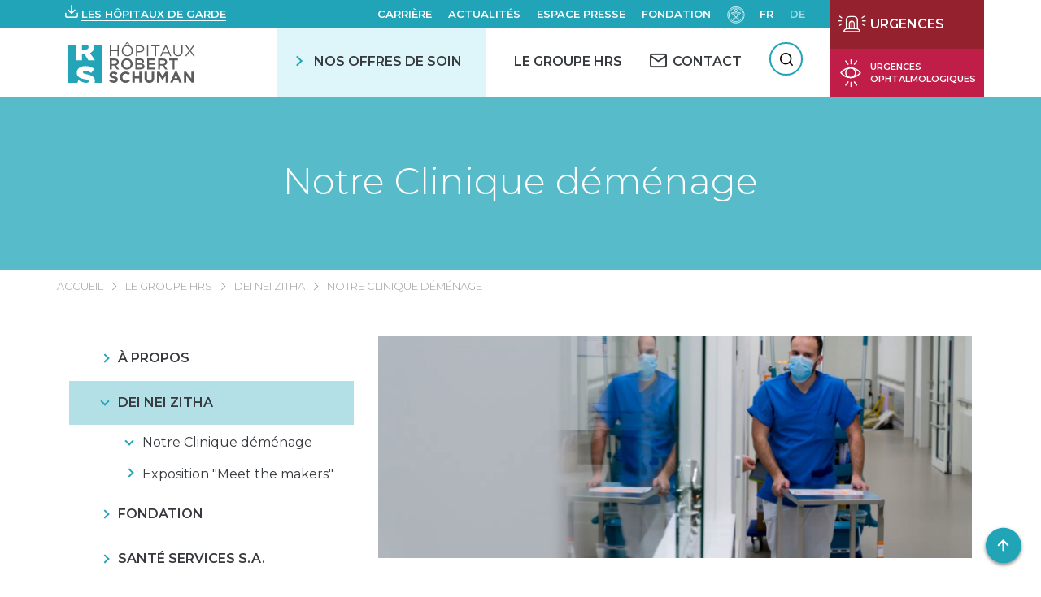

--- FILE ---
content_type: text/html; charset=UTF-8
request_url: https://www.hopitauxschuman.lu/fr/le-groupe-hrs/dei-nei-zitha/notre-clinique-demenage/
body_size: 45720
content:
<!DOCTYPE html><html
lang=fr-FR dir=ltr><head><meta
charset="UTF-8"><meta
name="viewport" content="width=device-width, initial-scale=1"><title>Notre Clinique déménage - HÔPITAUX ROBERT SCHUMAN</title><link
rel=pingback href><link
href="https://fonts.googleapis.com/css?family=Montserrat:300,400,500,600,700" rel=stylesheet> <script>var WP = {
            "domain": "www.hopitauxschuman.lu",
            "externalinkMessage": "Attention! Vous quittez le site internet des HRS et serez redirigé(e) vers un site externe.",
            "externalinkMessageADMS": "Vous allez être redirigé(e) vers Acteur de ma santé, la plateforme dédiée à l'éducation de la santé des Hôpitaux Robert Schuman."
        };</script> <meta
name='robots' content='index, follow, max-image-preview:large, max-snippet:-1, max-video-preview:-1'><style>img:is([sizes="auto" i], [sizes^="auto," i]) { contain-intrinsic-size: 3000px 1500px }</style><link
rel=alternate href=https://www.hopitauxschuman.lu/fr/le-groupe-hrs/dei-nei-zitha/notre-clinique-demenage/ hreflang=fr><link
rel=alternate href=https://www.hopitauxschuman.lu/de/die-hrs-gruppe/dei-nei-zitha/unsere-klinik-zieht-um/ hreflang=de><!-- This site is optimized with the Yoast SEO plugin v25.4 - https://yoast.com/wordpress/plugins/seo/ --><link
rel=canonical href=https://www.hopitauxschuman.lu/fr/le-groupe-hrs/dei-nei-zitha/notre-clinique-demenage/ ><meta
property="og:locale" content="fr_FR"><meta
property="og:locale:alternate" content="de_DE"><meta
property="og:type" content="article"><meta
property="og:title" content="Notre Clinique déménage - HÔPITAUX ROBERT SCHUMAN"><meta
property="og:description" content="Déi nei Zitha « Déi nei Zitha » constitue le &nbsp;premier grand projet commun de construction au sein des Hôpitaux Robert Schuman depuis la fusion de 2014. Il s’agit d’un centre d’excellence multidisciplinaire de pointe, principalement dédié au traitement du cancer. 16 et 17 décembre 2020Première étape du déménagement (radiologie, unités de soins, Hôpital de [&hellip;]"><meta
property="og:url" content="https://www.hopitauxschuman.lu/fr/le-groupe-hrs/dei-nei-zitha/notre-clinique-demenage/"><meta
property="og:site_name" content="HÔPITAUX ROBERT SCHUMAN"><meta
property="article:modified_time" content="2021-05-10T09:09:26+00:00"><meta
property="og:image" content="https://www.hopitauxschuman.lu/wp-content/uploads/2021/05/demenagement-750x280.png"><meta
name="twitter:card" content="summary_large_image"><meta
name="twitter:label1" content="Durée de lecture estimée"><meta
name="twitter:data1" content="1 minute"> <script type=application/ld+json class=yoast-schema-graph>{"@context":"https://schema.org","@graph":[{"@type":"WebPage","@id":"https://www.hopitauxschuman.lu/fr/le-groupe-hrs/dei-nei-zitha/notre-clinique-demenage/","url":"https://www.hopitauxschuman.lu/fr/le-groupe-hrs/dei-nei-zitha/notre-clinique-demenage/","name":"Notre Clinique déménage - HÔPITAUX ROBERT SCHUMAN","isPartOf":{"@id":"https://www.hopitauxschuman.lu/fr/#website"},"primaryImageOfPage":{"@id":"https://www.hopitauxschuman.lu/fr/le-groupe-hrs/dei-nei-zitha/notre-clinique-demenage/#primaryimage"},"image":{"@id":"https://www.hopitauxschuman.lu/fr/le-groupe-hrs/dei-nei-zitha/notre-clinique-demenage/#primaryimage"},"thumbnailUrl":"https://www.hopitauxschuman.lu/wp-content/uploads/2021/05/demenagement-750x280.png","datePublished":"2021-04-28T09:19:56+00:00","dateModified":"2021-05-10T09:09:26+00:00","breadcrumb":{"@id":"https://www.hopitauxschuman.lu/fr/le-groupe-hrs/dei-nei-zitha/notre-clinique-demenage/#breadcrumb"},"inLanguage":"fr-FR","potentialAction":[{"@type":"ReadAction","target":["https://www.hopitauxschuman.lu/fr/le-groupe-hrs/dei-nei-zitha/notre-clinique-demenage/"]}]},{"@type":"ImageObject","inLanguage":"fr-FR","@id":"https://www.hopitauxschuman.lu/fr/le-groupe-hrs/dei-nei-zitha/notre-clinique-demenage/#primaryimage","url":"https://www.hopitauxschuman.lu/wp-content/uploads/2021/05/demenagement-750x280.png","contentUrl":"https://www.hopitauxschuman.lu/wp-content/uploads/2021/05/demenagement-750x280.png"},{"@type":"BreadcrumbList","@id":"https://www.hopitauxschuman.lu/fr/le-groupe-hrs/dei-nei-zitha/notre-clinique-demenage/#breadcrumb","itemListElement":[{"@type":"ListItem","position":1,"name":"Accueil","item":"https://www.hopitauxschuman.lu/fr/"},{"@type":"ListItem","position":2,"name":"Le groupe HRS","item":"https://www.hopitauxschuman.lu/fr/le-groupe-hrs/"},{"@type":"ListItem","position":3,"name":"Dei Nei Zitha","item":"https://www.hopitauxschuman.lu/fr/le-groupe-hrs/dei-nei-zitha/"},{"@type":"ListItem","position":4,"name":"Notre Clinique déménage"}]},{"@type":"WebSite","@id":"https://www.hopitauxschuman.lu/fr/#website","url":"https://www.hopitauxschuman.lu/fr/","name":"HÔPITAUX ROBERT SCHUMAN","description":"Un site utilisant WordPress","potentialAction":[{"@type":"SearchAction","target":{"@type":"EntryPoint","urlTemplate":"https://www.hopitauxschuman.lu/fr/?s={search_term_string}"},"query-input":{"@type":"PropertyValueSpecification","valueRequired":true,"valueName":"search_term_string"}}],"inLanguage":"fr-FR"}]}</script> <!-- / Yoast SEO plugin. --><link
rel=dns-prefetch href=//cdnjs.cloudflare.com><link
rel=stylesheet href="https://www.hopitauxschuman.lu/?w3tc_minify=a5ff7.css" media=all><style id=classic-theme-styles-inline-css>/*! This file is auto-generated */
.wp-block-button__link{color:#fff;background-color:#32373c;border-radius:9999px;box-shadow:none;text-decoration:none;padding:calc(.667em + 2px) calc(1.333em + 2px);font-size:1.125em}.wp-block-file__button{background:#32373c;color:#fff;text-decoration:none}</style><style id=global-styles-inline-css>/*<![CDATA[*/:root{--wp--preset--aspect-ratio--square: 1;--wp--preset--aspect-ratio--4-3: 4/3;--wp--preset--aspect-ratio--3-4: 3/4;--wp--preset--aspect-ratio--3-2: 3/2;--wp--preset--aspect-ratio--2-3: 2/3;--wp--preset--aspect-ratio--16-9: 16/9;--wp--preset--aspect-ratio--9-16: 9/16;--wp--preset--color--black: #000000;--wp--preset--color--cyan-bluish-gray: #abb8c3;--wp--preset--color--white: #ffffff;--wp--preset--color--pale-pink: #f78da7;--wp--preset--color--vivid-red: #cf2e2e;--wp--preset--color--luminous-vivid-orange: #ff6900;--wp--preset--color--luminous-vivid-amber: #fcb900;--wp--preset--color--light-green-cyan: #7bdcb5;--wp--preset--color--vivid-green-cyan: #00d084;--wp--preset--color--pale-cyan-blue: #8ed1fc;--wp--preset--color--vivid-cyan-blue: #0693e3;--wp--preset--color--vivid-purple: #9b51e0;--wp--preset--gradient--vivid-cyan-blue-to-vivid-purple: linear-gradient(135deg,rgba(6,147,227,1) 0%,rgb(155,81,224) 100%);--wp--preset--gradient--light-green-cyan-to-vivid-green-cyan: linear-gradient(135deg,rgb(122,220,180) 0%,rgb(0,208,130) 100%);--wp--preset--gradient--luminous-vivid-amber-to-luminous-vivid-orange: linear-gradient(135deg,rgba(252,185,0,1) 0%,rgba(255,105,0,1) 100%);--wp--preset--gradient--luminous-vivid-orange-to-vivid-red: linear-gradient(135deg,rgba(255,105,0,1) 0%,rgb(207,46,46) 100%);--wp--preset--gradient--very-light-gray-to-cyan-bluish-gray: linear-gradient(135deg,rgb(238,238,238) 0%,rgb(169,184,195) 100%);--wp--preset--gradient--cool-to-warm-spectrum: linear-gradient(135deg,rgb(74,234,220) 0%,rgb(151,120,209) 20%,rgb(207,42,186) 40%,rgb(238,44,130) 60%,rgb(251,105,98) 80%,rgb(254,248,76) 100%);--wp--preset--gradient--blush-light-purple: linear-gradient(135deg,rgb(255,206,236) 0%,rgb(152,150,240) 100%);--wp--preset--gradient--blush-bordeaux: linear-gradient(135deg,rgb(254,205,165) 0%,rgb(254,45,45) 50%,rgb(107,0,62) 100%);--wp--preset--gradient--luminous-dusk: linear-gradient(135deg,rgb(255,203,112) 0%,rgb(199,81,192) 50%,rgb(65,88,208) 100%);--wp--preset--gradient--pale-ocean: linear-gradient(135deg,rgb(255,245,203) 0%,rgb(182,227,212) 50%,rgb(51,167,181) 100%);--wp--preset--gradient--electric-grass: linear-gradient(135deg,rgb(202,248,128) 0%,rgb(113,206,126) 100%);--wp--preset--gradient--midnight: linear-gradient(135deg,rgb(2,3,129) 0%,rgb(40,116,252) 100%);--wp--preset--font-size--small: 13px;--wp--preset--font-size--medium: 20px;--wp--preset--font-size--large: 36px;--wp--preset--font-size--x-large: 42px;--wp--preset--spacing--20: 0.44rem;--wp--preset--spacing--30: 0.67rem;--wp--preset--spacing--40: 1rem;--wp--preset--spacing--50: 1.5rem;--wp--preset--spacing--60: 2.25rem;--wp--preset--spacing--70: 3.38rem;--wp--preset--spacing--80: 5.06rem;--wp--preset--shadow--natural: 6px 6px 9px rgba(0, 0, 0, 0.2);--wp--preset--shadow--deep: 12px 12px 50px rgba(0, 0, 0, 0.4);--wp--preset--shadow--sharp: 6px 6px 0px rgba(0, 0, 0, 0.2);--wp--preset--shadow--outlined: 6px 6px 0px -3px rgba(255, 255, 255, 1), 6px 6px rgba(0, 0, 0, 1);--wp--preset--shadow--crisp: 6px 6px 0px rgba(0, 0, 0, 1);}:where(.is-layout-flex){gap: 0.5em;}:where(.is-layout-grid){gap: 0.5em;}body .is-layout-flex{display: flex;}.is-layout-flex{flex-wrap: wrap;align-items: center;}.is-layout-flex > :is(*, div){margin: 0;}body .is-layout-grid{display: grid;}.is-layout-grid > :is(*, div){margin: 0;}:where(.wp-block-columns.is-layout-flex){gap: 2em;}:where(.wp-block-columns.is-layout-grid){gap: 2em;}:where(.wp-block-post-template.is-layout-flex){gap: 1.25em;}:where(.wp-block-post-template.is-layout-grid){gap: 1.25em;}.has-black-color{color: var(--wp--preset--color--black) !important;}.has-cyan-bluish-gray-color{color: var(--wp--preset--color--cyan-bluish-gray) !important;}.has-white-color{color: var(--wp--preset--color--white) !important;}.has-pale-pink-color{color: var(--wp--preset--color--pale-pink) !important;}.has-vivid-red-color{color: var(--wp--preset--color--vivid-red) !important;}.has-luminous-vivid-orange-color{color: var(--wp--preset--color--luminous-vivid-orange) !important;}.has-luminous-vivid-amber-color{color: var(--wp--preset--color--luminous-vivid-amber) !important;}.has-light-green-cyan-color{color: var(--wp--preset--color--light-green-cyan) !important;}.has-vivid-green-cyan-color{color: var(--wp--preset--color--vivid-green-cyan) !important;}.has-pale-cyan-blue-color{color: var(--wp--preset--color--pale-cyan-blue) !important;}.has-vivid-cyan-blue-color{color: var(--wp--preset--color--vivid-cyan-blue) !important;}.has-vivid-purple-color{color: var(--wp--preset--color--vivid-purple) !important;}.has-black-background-color{background-color: var(--wp--preset--color--black) !important;}.has-cyan-bluish-gray-background-color{background-color: var(--wp--preset--color--cyan-bluish-gray) !important;}.has-white-background-color{background-color: var(--wp--preset--color--white) !important;}.has-pale-pink-background-color{background-color: var(--wp--preset--color--pale-pink) !important;}.has-vivid-red-background-color{background-color: var(--wp--preset--color--vivid-red) !important;}.has-luminous-vivid-orange-background-color{background-color: var(--wp--preset--color--luminous-vivid-orange) !important;}.has-luminous-vivid-amber-background-color{background-color: var(--wp--preset--color--luminous-vivid-amber) !important;}.has-light-green-cyan-background-color{background-color: var(--wp--preset--color--light-green-cyan) !important;}.has-vivid-green-cyan-background-color{background-color: var(--wp--preset--color--vivid-green-cyan) !important;}.has-pale-cyan-blue-background-color{background-color: var(--wp--preset--color--pale-cyan-blue) !important;}.has-vivid-cyan-blue-background-color{background-color: var(--wp--preset--color--vivid-cyan-blue) !important;}.has-vivid-purple-background-color{background-color: var(--wp--preset--color--vivid-purple) !important;}.has-black-border-color{border-color: var(--wp--preset--color--black) !important;}.has-cyan-bluish-gray-border-color{border-color: var(--wp--preset--color--cyan-bluish-gray) !important;}.has-white-border-color{border-color: var(--wp--preset--color--white) !important;}.has-pale-pink-border-color{border-color: var(--wp--preset--color--pale-pink) !important;}.has-vivid-red-border-color{border-color: var(--wp--preset--color--vivid-red) !important;}.has-luminous-vivid-orange-border-color{border-color: var(--wp--preset--color--luminous-vivid-orange) !important;}.has-luminous-vivid-amber-border-color{border-color: var(--wp--preset--color--luminous-vivid-amber) !important;}.has-light-green-cyan-border-color{border-color: var(--wp--preset--color--light-green-cyan) !important;}.has-vivid-green-cyan-border-color{border-color: var(--wp--preset--color--vivid-green-cyan) !important;}.has-pale-cyan-blue-border-color{border-color: var(--wp--preset--color--pale-cyan-blue) !important;}.has-vivid-cyan-blue-border-color{border-color: var(--wp--preset--color--vivid-cyan-blue) !important;}.has-vivid-purple-border-color{border-color: var(--wp--preset--color--vivid-purple) !important;}.has-vivid-cyan-blue-to-vivid-purple-gradient-background{background: var(--wp--preset--gradient--vivid-cyan-blue-to-vivid-purple) !important;}.has-light-green-cyan-to-vivid-green-cyan-gradient-background{background: var(--wp--preset--gradient--light-green-cyan-to-vivid-green-cyan) !important;}.has-luminous-vivid-amber-to-luminous-vivid-orange-gradient-background{background: var(--wp--preset--gradient--luminous-vivid-amber-to-luminous-vivid-orange) !important;}.has-luminous-vivid-orange-to-vivid-red-gradient-background{background: var(--wp--preset--gradient--luminous-vivid-orange-to-vivid-red) !important;}.has-very-light-gray-to-cyan-bluish-gray-gradient-background{background: var(--wp--preset--gradient--very-light-gray-to-cyan-bluish-gray) !important;}.has-cool-to-warm-spectrum-gradient-background{background: var(--wp--preset--gradient--cool-to-warm-spectrum) !important;}.has-blush-light-purple-gradient-background{background: var(--wp--preset--gradient--blush-light-purple) !important;}.has-blush-bordeaux-gradient-background{background: var(--wp--preset--gradient--blush-bordeaux) !important;}.has-luminous-dusk-gradient-background{background: var(--wp--preset--gradient--luminous-dusk) !important;}.has-pale-ocean-gradient-background{background: var(--wp--preset--gradient--pale-ocean) !important;}.has-electric-grass-gradient-background{background: var(--wp--preset--gradient--electric-grass) !important;}.has-midnight-gradient-background{background: var(--wp--preset--gradient--midnight) !important;}.has-small-font-size{font-size: var(--wp--preset--font-size--small) !important;}.has-medium-font-size{font-size: var(--wp--preset--font-size--medium) !important;}.has-large-font-size{font-size: var(--wp--preset--font-size--large) !important;}.has-x-large-font-size{font-size: var(--wp--preset--font-size--x-large) !important;}
:where(.wp-block-post-template.is-layout-flex){gap: 1.25em;}:where(.wp-block-post-template.is-layout-grid){gap: 1.25em;}
:where(.wp-block-columns.is-layout-flex){gap: 2em;}:where(.wp-block-columns.is-layout-grid){gap: 2em;}
:root :where(.wp-block-pullquote){font-size: 1.5em;line-height: 1.6;}/*]]>*/</style><link
rel=stylesheet href="https://www.hopitauxschuman.lu/?w3tc_minify=f0aff.css" media=all><link
rel=stylesheet id=select2-css href='https://cdnjs.cloudflare.com/ajax/libs/select2/4.0.6-rc.0/css/select2.min.css?ver=6.8.1' type=text/css media=all><link
rel=stylesheet id=swiper-css-css href='https://cdnjs.cloudflare.com/ajax/libs/Swiper/4.5.0/css/swiper.min.css?ver=6.8.1' type=text/css media=all><link
rel=stylesheet href="https://www.hopitauxschuman.lu/?w3tc_minify=d5750.css" media=all> <script src="https://www.hopitauxschuman.lu/wp-includes/js/jquery/jquery.min.js?ver=3.7.1" id=jquery-core-js></script> <script src="https://www.hopitauxschuman.lu/wp-includes/js/jquery/jquery-migrate.min.js?ver=3.4.1" id=jquery-migrate-js></script> <script src="https://www.hopitauxschuman.lu/wp-includes/js/dist/hooks.min.js?ver=4d63a3d491d11ffd8ac6" id=wp-hooks-js></script> <script src="https://www.hopitauxschuman.lu/wp-includes/js/dist/i18n.min.js?ver=5e580eb46a90c2b997e6" id=wp-i18n-js></script> <script id=wp-i18n-js-after>wp.i18n.setLocaleData( { 'text direction\u0004ltr': [ 'ltr' ] } );</script> <script src="https://www.hopitauxschuman.lu/wp-includes/js/jquery/ui/core.min.js?ver=1.13.3" id=jquery-ui-core-js></script> <script src="https://www.hopitauxschuman.lu/wp-includes/js/jquery/ui/mouse.min.js?ver=1.13.3" id=jquery-ui-mouse-js></script> <script src="https://www.hopitauxschuman.lu/wp-includes/js/jquery/ui/sortable.min.js?ver=1.13.3" id=jquery-ui-sortable-js></script> <script src="https://www.hopitauxschuman.lu/wp-includes/js/jquery/ui/datepicker.min.js?ver=1.13.3" id=jquery-ui-datepicker-js></script> <script id=jquery-ui-datepicker-js-after>jQuery(function(jQuery){jQuery.datepicker.setDefaults({"closeText":"Fermer","currentText":"Aujourd\u2019hui","monthNames":["janvier","f\u00e9vrier","mars","avril","mai","juin","juillet","ao\u00fbt","septembre","octobre","novembre","d\u00e9cembre"],"monthNamesShort":["Jan","F\u00e9v","Mar","Avr","Mai","Juin","Juil","Ao\u00fbt","Sep","Oct","Nov","D\u00e9c"],"nextText":"Suivant","prevText":"Pr\u00e9c\u00e9dent","dayNames":["dimanche","lundi","mardi","mercredi","jeudi","vendredi","samedi"],"dayNamesShort":["dim","lun","mar","mer","jeu","ven","sam"],"dayNamesMin":["D","L","M","M","J","V","S"],"dateFormat":"d MM yy","firstDay":1,"isRTL":false});});</script> <script src="https://www.hopitauxschuman.lu/wp-includes/js/jquery/ui/resizable.min.js?ver=1.13.3" id=jquery-ui-resizable-js></script> <script src="https://www.hopitauxschuman.lu/wp-includes/js/jquery/ui/draggable.min.js?ver=1.13.3" id=jquery-ui-draggable-js></script> <script src="https://www.hopitauxschuman.lu/wp-includes/js/jquery/ui/controlgroup.min.js?ver=1.13.3" id=jquery-ui-controlgroup-js></script> <script src="https://www.hopitauxschuman.lu/wp-includes/js/jquery/ui/checkboxradio.min.js?ver=1.13.3" id=jquery-ui-checkboxradio-js></script> <script src="https://www.hopitauxschuman.lu/wp-includes/js/jquery/ui/button.min.js?ver=1.13.3" id=jquery-ui-button-js></script> <script src="https://www.hopitauxschuman.lu/wp-includes/js/jquery/ui/dialog.min.js?ver=1.13.3" id=jquery-ui-dialog-js></script> <script id=events-manager-js-extra>var EM = {"ajaxurl":"https:\/\/www.hopitauxschuman.lu\/wp-admin\/admin-ajax.php","locationajaxurl":"https:\/\/www.hopitauxschuman.lu\/wp-admin\/admin-ajax.php?action=locations_search","firstDay":"1","locale":"fr","dateFormat":"yy-mm-dd","ui_css":"https:\/\/www.hopitauxschuman.lu\/wp-content\/plugins\/events-manager\/includes\/css\/jquery-ui\/build.min.css","show24hours":"1","is_ssl":"1","autocomplete_limit":"10","calendar":{"breakpoints":{"small":560,"medium":908,"large":false}},"phone":"","datepicker":{"format":"d\/m\/Y","locale":"fr"},"search":{"breakpoints":{"small":650,"medium":850,"full":false}},"url":"https:\/\/www.hopitauxschuman.lu\/wp-content\/plugins\/events-manager","assets":{"input.em-uploader":{"js":{"em-uploader":{"url":"https:\/\/www.hopitauxschuman.lu\/wp-content\/plugins\/events-manager\/includes\/js\/em-uploader.js?v=7.0.4","event":"em_uploader_ready"}}},".em-recurrence-sets, .em-timezone":{"js":{"luxon":{"url":"luxon\/luxon.js?v=7.0.4","event":"em_luxon_ready"}}},".em-booking-form, #em-booking-form, .em-booking-recurring, .em-event-booking-form":{"js":{"em-bookings":{"url":"https:\/\/www.hopitauxschuman.lu\/wp-content\/plugins\/events-manager\/includes\/js\/bookingsform.js?v=7.0.4","event":"em_booking_form_js_loaded"}}}},"cached":"1","bookingInProgress":"Veuillez patienter pendant que la r\u00e9servation est soumise.","tickets_save":"Enregistrer le billet","bookingajaxurl":"https:\/\/www.hopitauxschuman.lu\/wp-admin\/admin-ajax.php","bookings_export_save":"Exporter les r\u00e9servations","bookings_settings_save":"Enregistrer","booking_delete":"Confirmez-vous vouloir le supprimer\u00a0?","booking_offset":"30","bookings":{"submit_button":{"text":{"default":"Envoyer","free":"Envoyer","payment":"Envoyer","processing":"Processing ..."}},"update_listener":""},"bb_full":"Complet","bb_book":"R\u00e9servez maintenant","bb_booking":"R\u00e9servation ...","bb_booked":"R\u00e9servation soumis","bb_error":"R\u00e9servation erreur. R\u00e9essayer?","bb_cancel":"Annuler","bb_canceling":"Annuler...","bb_cancelled":"Annul\u00e9","bb_cancel_error":"Annulation erreur. R\u00e9essayer?","txt_search":"Recherche","txt_searching":"Recherche en cours\u2026","txt_loading":"Chargement en cours\u2026","disable_bookings_warning":"Confirmez-vous vouloir d\u00e9sactiver les r\u00e9servations\u00a0? Dans l\u2019affirmative, toutes les r\u00e9servations d\u00e9j\u00e0 effectu\u00e9es seront effac\u00e9es. Si vous souhaitez emp\u00eacher toute nouvelle r\u00e9servation, r\u00e9duisez plut\u00f4t le nombre de places disponibles au nombre de r\u00e9servations d\u00e9j\u00e0 effectu\u00e9es.","booking_warning_cancel":"\u00cates-vous s\u00fbr de vouloir annuler votre r\u00e9servation ?","cache":"1","api_nonce":"e950f30e00","attendance_api_url":"https:\/\/www.hopitauxschuman.lu\/wp-json\/events-manager\/v1\/attendance"};</script> <script src="https://www.hopitauxschuman.lu/wp-content/plugins/events-manager/includes/js/events-manager.js?ver=7.0.4" id=events-manager-js></script> <script src="https://www.hopitauxschuman.lu/wp-content/plugins/events-manager/includes/external/flatpickr/l10n/fr.js?ver=7.0.4" id=em-flatpickr-localization-js></script> <script src="https://www.hopitauxschuman.lu/wp-content/plugins/events-manager-pro/includes/js/events-manager-pro.js?ver=3.6.2" id=events-manager-pro-js></script> <script src="https://www.hopitauxschuman.lu/wp-content/plugins/advanced-custom-fields-pro/assets/build/js/acf.min.js?ver=6.4.2" id=acf-js></script> <script src="https://www.hopitauxschuman.lu/wp-includes/js/dist/dom-ready.min.js?ver=f77871ff7694fffea381" id=wp-dom-ready-js></script> <script id=wp-a11y-js-translations>( function( domain, translations ) {
	var localeData = translations.locale_data[ domain ] || translations.locale_data.messages;
	localeData[""].domain = domain;
	wp.i18n.setLocaleData( localeData, domain );
} )( "default", {"translation-revision-date":"2025-05-06 13:34:01+0000","generator":"GlotPress\/4.0.1","domain":"messages","locale_data":{"messages":{"":{"domain":"messages","plural-forms":"nplurals=2; plural=n > 1;","lang":"fr"},"Notifications":["Notifications"]}},"comment":{"reference":"wp-includes\/js\/dist\/a11y.js"}} );</script> <script src="https://www.hopitauxschuman.lu/wp-includes/js/dist/a11y.min.js?ver=3156534cc54473497e14" id=wp-a11y-js></script> <script src="https://www.hopitauxschuman.lu/wp-content/plugins/advanced-custom-fields-pro/assets/build/js/acf-input.min.js?ver=6.4.2" id=acf-input-js></script> <script src="https://www.hopitauxschuman.lu/wp-content/plugins/ACF-Conditional-Taxonomy-Rules-master/includes/input_conditional_taxonomy.js?ver=3.0.0" id=acf-input-conditional-taxonomy-js></script> <link
rel=https://api.w.org/ href=https://www.hopitauxschuman.lu/wp-json/ ><link
rel=alternate title=JSON type=application/json href=https://www.hopitauxschuman.lu/wp-json/wp/v2/pages/59024><link
rel=EditURI type=application/rsd+xml title=RSD href=https://www.hopitauxschuman.lu/xmlrpc.php?rsd><meta
name="generator" content="WordPress 6.8.1"><link
rel=shortlink href='https://www.hopitauxschuman.lu/?p=59024'><link
rel=alternate title="oEmbed (JSON)" type=application/json+oembed href="https://www.hopitauxschuman.lu/wp-json/oembed/1.0/embed?url=https%3A%2F%2Fwww.hopitauxschuman.lu%2Ffr%2Fle-groupe-hrs%2Fdei-nei-zitha%2Fnotre-clinique-demenage%2F"><link
rel=alternate title="oEmbed (XML)" type=text/xml+oembed href="https://www.hopitauxschuman.lu/wp-json/oembed/1.0/embed?url=https%3A%2F%2Fwww.hopitauxschuman.lu%2Ffr%2Fle-groupe-hrs%2Fdei-nei-zitha%2Fnotre-clinique-demenage%2F&#038;format=xml"><style>/*<![CDATA[*/.em-coupon-message { display:inline-block; margin:5px 0 0; }
			.em-coupon-success { color:green; }
			.em-coupon-error { color:red; }
			.em-cart-coupons-form .em-coupon-message{ margin:0 20px 0 0; }
			.em-coupon-error .em-icon {
				background-color: red;
				-webkit-mask-image: var(--icon-cross-circle);
				mask-image: var(--icon-cross-circle);
			}
			.em-coupon-success .em-icon {
				background-color: green;
				-webkit-mask-image: var(--icon-checkmark-circle);
				mask-image: var(--icon-checkmark-circle);
			}
			.em-coupon-code.loading {
				background: var(--icon-spinner) calc(100% - 10px) 50% no-repeat;
				background-size: 20px;
			}/*]]>*/</style><link
rel=icon href=https://www.hopitauxschuman.lu/wp-content/uploads/2019/04/cropped-favicon_hrs-150x150.png sizes=32x32><link
rel=icon href=https://www.hopitauxschuman.lu/wp-content/uploads/2019/04/cropped-favicon_hrs-300x300.png sizes=192x192><link
rel=apple-touch-icon href=https://www.hopitauxschuman.lu/wp-content/uploads/2019/04/cropped-favicon_hrs-300x300.png><meta
name="msapplication-TileImage" content="https://www.hopitauxschuman.lu/wp-content/uploads/2019/04/cropped-favicon_hrs-300x300.png"><style id=wp-custom-css>#accessconfig {
	margin: 0;
}</style><!-- Google Tag Manager --> <script>(function(w,d,s,l,i){w[l]=w[l]||[];w[l].push({'gtm.start':
new Date().getTime(),event:'gtm.js'});var f=d.getElementsByTagName(s)[0],
j=d.createElement(s),dl=l!='dataLayer'?'&l='+l:'';j.async=true;j.src=
'https://www.googletagmanager.com/gtm.js?id='+i+dl;f.parentNode.insertBefore(j,f);
})(window,document,'script','dataLayer','GTM-PGRNNLN');</script> <!-- End Google Tag Manager --></head><body
class="wp-singular page-template page-template-template-content-with-left-menu-sidebar page-template-template-content-with-left-menu-sidebar-php page page-id-59024 page-child parent-pageid-59026 wp-theme-hrs" id=body>
<!-- Google Tag Manager (noscript) -->
<noscript><iframe
src="https://www.googletagmanager.com/ns.html?id=GTM-PGRNNLN"
height=0 width=0 style=display:none;visibility:hidden></iframe></noscript>
<!-- End Google Tag Manager (noscript) --><div
tabindex=-1 id=access-focus-wrapper style=display:none;><div
class=access-container role=region aria-label="Options d'accessibilités">
<button
id=access-control class=access-item lang=fr aria-label="Ouvir le panneau d&#039;accessibilité">
<span
class=access-item-left>
<span
class=access-title aria-label="Ouvir le panneau d&#039;accessibilité">
Ouvir le panneau d&#039;accessibilité </span>
</span>
<span
class=access-icon aria-hidden=true>
<svg
width=26 height=27 xmlns=http://www.w3.org/2000/svg aria-hidden=true>
<g
class=no-fill fill=none fill-rule=evenodd>
<path
d="M4.498 24.3v-.872H1.5v-1.37h2.716v-.872H1.5v-1.27h3v-.872H.542V24.3h3.955zm1.909 0v-3.695L9.183 24.3h.95v-5.256h-.95v3.695l-2.776-3.695H5.45V24.3h.957zm7.21 0v-4.383h1.682v-.873h-4.314v.873h1.683V24.3h.948zm6.421 0v-.872H17.04v-1.37h2.716v-.872H17.04v-1.27h3v-.872h-3.956V24.3h3.955zm1.84 0v-1.767h1.017l1.24 1.767h1.086l-1.316-1.867c.757-.237 1.27-.849 1.27-1.644 0-1.025-.842-1.745-1.966-1.745H20.92V24.3h.957zm1.224-2.647h-1.224v-1.729h1.224c.65 0 1.101.33 1.101.865 0 .535-.451.864-1.101.864z"
fill=#000 fill-rule=nonzero></path>
<path
class=no-fill fill=none d="M18.9 1v6.3a2.7 2.7 0 01-2.7 2.7H5.4h0" stroke=#000
stroke-width=1.5 stroke-linecap=round stroke-linejoin=round></path>
<path
fill=none stroke=#000 stroke-width=1.5 stroke-linecap=round
stroke-linejoin=round d="M8.1 12.7L5.4 10l2.7-2.7"></path>
</g>
</svg>
</span>
</button>
<a
href=#menu class=access-item lang=fr aria-label="Menu de navigation">
<span
class=access-item-left>
<span
class=access-title aria-label="Menu de navigation">
Menu de navigation </span>
</span>
<span
class=access-icon aria-hidden=true>
<svg
width=26 height=27 xmlns=http://www.w3.org/2000/svg aria-hidden=true>
<g
class=no-fill fill=none fill-rule=evenodd>
<path
d="M4.498 24.3v-.872H1.5v-1.37h2.716v-.872H1.5v-1.27h3v-.872H.542V24.3h3.955zm1.909 0v-3.695L9.183 24.3h.95v-5.256h-.95v3.695l-2.776-3.695H5.45V24.3h.957zm7.21 0v-4.383h1.682v-.873h-4.314v.873h1.683V24.3h.948zm6.421 0v-.872H17.04v-1.37h2.716v-.872H17.04v-1.27h3v-.872h-3.956V24.3h3.955zm1.84 0v-1.767h1.017l1.24 1.767h1.086l-1.316-1.867c.757-.237 1.27-.849 1.27-1.644 0-1.025-.842-1.745-1.966-1.745H20.92V24.3h.957zm1.224-2.647h-1.224v-1.729h1.224c.65 0 1.101.33 1.101.865 0 .535-.451.864-1.101.864z"
fill=#000 fill-rule=nonzero></path>
<path
class=no-fill fill=none d="M18.9 1v6.3a2.7 2.7 0 01-2.7 2.7H5.4h0" stroke=#000
stroke-width=1.5 stroke-linecap=round stroke-linejoin=round></path>
<path
fill=none stroke=#000 stroke-width=1.5 stroke-linecap=round
stroke-linejoin=round d="M8.1 12.7L5.4 10l2.7-2.7"></path>
</g>
</svg>
</span>
</a>
<a
href=#rechercher class=access-item lang=fr aria-label=Recherche>
<span
class=access-item-left>
<span
class=access-title aria-label=Recherche>
Recherche </span>
</span>
<span
class=access-icon aria-hidden=true>
<svg
width=26 height=27 xmlns=http://www.w3.org/2000/svg aria-hidden=true>
<g
class=no-fill fill=none fill-rule=evenodd>
<path
d="M4.498 24.3v-.872H1.5v-1.37h2.716v-.872H1.5v-1.27h3v-.872H.542V24.3h3.955zm1.909 0v-3.695L9.183 24.3h.95v-5.256h-.95v3.695l-2.776-3.695H5.45V24.3h.957zm7.21 0v-4.383h1.682v-.873h-4.314v.873h1.683V24.3h.948zm6.421 0v-.872H17.04v-1.37h2.716v-.872H17.04v-1.27h3v-.872h-3.956V24.3h3.955zm1.84 0v-1.767h1.017l1.24 1.767h1.086l-1.316-1.867c.757-.237 1.27-.849 1.27-1.644 0-1.025-.842-1.745-1.966-1.745H20.92V24.3h.957zm1.224-2.647h-1.224v-1.729h1.224c.65 0 1.101.33 1.101.865 0 .535-.451.864-1.101.864z"
fill=#000 fill-rule=nonzero></path>
<path
class=no-fill fill=none d="M18.9 1v6.3a2.7 2.7 0 01-2.7 2.7H5.4h0" stroke=#000
stroke-width=1.5 stroke-linecap=round stroke-linejoin=round></path>
<path
fill=none stroke=#000 stroke-width=1.5 stroke-linecap=round
stroke-linejoin=round d="M8.1 12.7L5.4 10l2.7-2.7"></path>
</g>
</svg>
</span>
</a>
<a
href=#contenu class=access-item lang=fr aria-label=Contenu>
<span
class=access-item-left>
<span
class=access-title aria-label=Contenu>
Contenu </span>
</span>
<span
class=access-icon aria-hidden=true>
<svg
width=26 height=27 xmlns=http://www.w3.org/2000/svg aria-hidden=true>
<g
class=no-fill fill=none fill-rule=evenodd>
<path
d="M4.498 24.3v-.872H1.5v-1.37h2.716v-.872H1.5v-1.27h3v-.872H.542V24.3h3.955zm1.909 0v-3.695L9.183 24.3h.95v-5.256h-.95v3.695l-2.776-3.695H5.45V24.3h.957zm7.21 0v-4.383h1.682v-.873h-4.314v.873h1.683V24.3h.948zm6.421 0v-.872H17.04v-1.37h2.716v-.872H17.04v-1.27h3v-.872h-3.956V24.3h3.955zm1.84 0v-1.767h1.017l1.24 1.767h1.086l-1.316-1.867c.757-.237 1.27-.849 1.27-1.644 0-1.025-.842-1.745-1.966-1.745H20.92V24.3h.957zm1.224-2.647h-1.224v-1.729h1.224c.65 0 1.101.33 1.101.865 0 .535-.451.864-1.101.864z"
fill=#000 fill-rule=nonzero></path>
<path
class=no-fill fill=none d="M18.9 1v6.3a2.7 2.7 0 01-2.7 2.7H5.4h0" stroke=#000
stroke-width=1.5 stroke-linecap=round stroke-linejoin=round></path>
<path
fill=none stroke=#000 stroke-width=1.5 stroke-linecap=round
stroke-linejoin=round d="M8.1 12.7L5.4 10l2.7-2.7"></path>
</g>
</svg>
</span>
</a>
<a
href=#footer class=access-item lang=fr aria-label="Pied de page">
<span
class=access-item-left>
<span
class=access-title aria-label="Pied de page">
Pied de page </span>
</span>
<span
class=access-icon aria-hidden=true>
<svg
width=26 height=27 xmlns=http://www.w3.org/2000/svg aria-hidden=true>
<g
class=no-fill fill=none fill-rule=evenodd>
<path
d="M4.498 24.3v-.872H1.5v-1.37h2.716v-.872H1.5v-1.27h3v-.872H.542V24.3h3.955zm1.909 0v-3.695L9.183 24.3h.95v-5.256h-.95v3.695l-2.776-3.695H5.45V24.3h.957zm7.21 0v-4.383h1.682v-.873h-4.314v.873h1.683V24.3h.948zm6.421 0v-.872H17.04v-1.37h2.716v-.872H17.04v-1.27h3v-.872h-3.956V24.3h3.955zm1.84 0v-1.767h1.017l1.24 1.767h1.086l-1.316-1.867c.757-.237 1.27-.849 1.27-1.644 0-1.025-.842-1.745-1.966-1.745H20.92V24.3h.957zm1.224-2.647h-1.224v-1.729h1.224c.65 0 1.101.33 1.101.865 0 .535-.451.864-1.101.864z"
fill=#000 fill-rule=nonzero></path>
<path
class=no-fill fill=none d="M18.9 1v6.3a2.7 2.7 0 01-2.7 2.7H5.4h0" stroke=#000
stroke-width=1.5 stroke-linecap=round stroke-linejoin=round></path>
<path
fill=none stroke=#000 stroke-width=1.5 stroke-linecap=round
stroke-linejoin=round d="M8.1 12.7L5.4 10l2.7-2.7"></path>
</g>
</svg>
</span>
</a></div></div> <script>jQuery(document).ready(function($) {
            $('#access-focus-wrapper').show();
            $('#access-control').on('click', function() {
                $('body').addClass('a42-ac-active');
                $('#a42-ac').show();
                $('#a42-ac .a42-ac-close').focus();

                if ($('.a42-ac-overlay').length === 0) {
                    $('body').append('<div class=a42-ac-overlay></div>');
                }

                if ($('body').hasClass('a42-ac-active')) {
                    $('#access-control').blur();

                    $('.a42-ac-close').on('click', function() {
                        $('body').removeClass('a42-ac-active');
                        $('#a42-ac').hide();
                        $('.a42-ac-overlay').remove();
                    });
                }
            });
        });</script> <header
role=banner><div
class=wrapper><div
class=row><div
class="col10 nogutter"><nav
role=navigation id=menu class=wrapper_top_menu
aria-label="Menu de navigation rapide"><div
class="hopitauxGarde hasIcon ico-download hasDropdown" tabindex=0 role=button>
<a
role=button tabindex=-1 title="Les hôpitaux de garde" target=_blank rel=noopener  href=# >Les hôpitaux de garde</a><div
class=hopitauxGarde-menu>
<a
class=download target=_blank
aria-label="Télécharger le pdf"
href=https://www.hopitauxschuman.lu/wp-content/uploads/2025/05/Garde-2025-HK-CHL-garde-parallele-VF-Teams-25-11-2024.pdf>Télécharger le pdf</a><a
class=accessibility target=_blank
aria-label="Version accessible"
href=https://www.hopitauxschuman.lu/fr/accessibilite-hopitaux-de-garde/ >Version accessible</a></div></div><ul
id=top-menu><li
id=menu-item-69 class="hasIcon ico-download menu-item menu-item-type-custom menu-item-object-custom menu-item-69"><a
target=_blank href=https://www.hopitauxschuman.lu/wp-content/uploads/2025/05/Garde-2025-HK-CHL-garde-parallele-VF-Teams-25-11-2024.pdf aria-label="Les hôpitaux de garde">Les hôpitaux de garde</a></li>
<li
id=menu-item-70 class="hide-on-tablet menu-item menu-item-type-post_type menu-item-object-page menu-item-70"><a
href=https://www.hopitauxschuman.lu/fr/nos-offres-demploi/ aria-label=Carrière>Carrière</a></li>
<li
id=menu-item-280892 class="hide-on-tablet menu-item menu-item-type-post_type menu-item-object-page menu-item-280892"><a
href=https://www.hopitauxschuman.lu/fr/actualites/ aria-label=Actualités>Actualités</a></li>
<li
id=menu-item-71 class="hide-on-tablet menu-item menu-item-type-post_type menu-item-object-page menu-item-71"><a
href=https://www.hopitauxschuman.lu/fr/le-groupe-hrs/espace-presse/informations-generales/ aria-label="Espace presse">Espace presse</a></li>
<li
id=menu-item-267546 class="hide-on-tablet menu-item menu-item-type-custom menu-item-object-custom menu-item-267546"><a
target=_blank href=https://fhrs.lu aria-label=Fondation>Fondation</a></li>
<li
id=menu-item-301437 class="menu-item menu-item-type-custom menu-item-object-custom menu-item-301437"><div
id=accessconfig data-accessconfig-buttonname="Version accessible" data-accessconfig-params='{ "Prefix" : "a42-ac", "ContainerClass" : "","ModalCloseButton" : "","ModalTitle" : "","FormFieldset" : "","FormFieldsetLegend" : "","FormRadio" : ""}'></div></li></ul><ul
id=menu_lang>
<li
class="lang-item lang-item-2 lang-item-fr current-lang lang-item-first"><a
lang=fr-FR hreflang=fr-FR href=https://www.hopitauxschuman.lu/fr/le-groupe-hrs/dei-nei-zitha/notre-clinique-demenage/ aria-current=true>fr</a></li>
<li
class="lang-item lang-item-531 lang-item-de"><a
lang=de-DE hreflang=de-DE href=https://www.hopitauxschuman.lu/de/die-hrs-gruppe/dei-nei-zitha/unsere-klinik-zieht-um/ >de</a></li></ul></nav><div
class="wrapper_logo fr">
<a
href=https://www.hopitauxschuman.lu/fr/ id=logo
aria-label="Hôpitaux Robert Schuman Hôpitaux Robert Schuman">
<img
tabindex=-1 alt="Hôpitaux Robert Schuman"
aria-label="Hôpitaux Robert Schuman"
src=https://www.hopitauxschuman.lu/wp-content/themes/hrs/img/logo_hrs.svg>
</a><div
class=align-right id=rechercher><nav
class=menu-autre-menu-accueil-fr-container aria-label="Menu de navigation"><ul><li
id=menu-item-79 class="smt menu-item menu-item-type-post_type menu-item-object-page menu-item-79"><a
href=https://www.hopitauxschuman.lu/fr/specialites-maladies-traitements/ aria-label="Nos offres de soin">Nos offres de soin</a></li>
<li
id=menu-item-3568 class="menu-item menu-item-type-custom menu-item-object-custom menu-item-3568"><a
href=https://www.hopitauxschuman.lu/a-propos/les-hopitaux-robert-schuman/ aria-label="Le Groupe HRS">Le Groupe HRS</a></li></ul></nav>  <a
href=https://www.hopitauxschuman.lu/fr/contact/ class=contact><i
class=ico-mail></i><span
class=text
style>Contact</span></a>
<button
class=search_ico aria-label=Rechercher
name=Rechercher>
<i
class=ico-search></i>
<span
class=sr-only>Rechercher</span>
</button><div
class=search_box><form
action=#>
<label
for=search-box-input class=sr-only>Tapez votre recherche ici</label>
<input
type=text id=search-box-input value
aria-label="Tapez votre recherche ici"
name=search_query
placeholder="Tapez votre recherche ici">
<input
type=submit
aria-label=Valider
aria-labelledby=search-box-input
value=Valider></form></div></div></div></div><div
class="col2 utilities_buttons nogutter">
<a
href=# aria-expanded=false role=button aria-label="Ouvrir le menu de navigation"
class="menu_mobile_button button only-show-tablet-down" id=menutoggle><span
class=burger-ico></span></a><a
href=# id=a42-ac-button data-accessconfig-button=true class="accessibility button" role=button aria-label="Ouvrir le panneau d'accessibilité" style=max-height:100%;background:#59bbc9;>
<i
class=ico-accessibility aria-hidden=true style=background:none;></i>
<span
class=sr-only>Ouvrir le panneau d'accessibilité</span>
</a><a
href=https://www.hopitauxschuman.lu/fr/urgences/ aria-label="Ouvrir la page des urgences" class="emergency button"><i
class=ico-urgency aria-hidden=true></i>
<span
class=text style>Urgences</span>
</a><a
href=https://www.hopitauxschuman.lu/fr/urgences-ophtalmologiques/
aria-label="Ouvrir la page des urgences ophtalmiques"
class="emergency_ophtalmo button"><i
class=ico-urgency-ophtalmo aria-hidden=true></i><span
class=text>Urgences Ophtalmologiques</span></a></div></div><div
class="row smt-row only-show-tablet-down"><div
class=col12>
<a
href=https://www.hopitauxschuman.lu/fr/specialites-maladies-traitements/
class=arrow>Nos offres de soin</a></div></div></div></header><nav
role=navigation aria-label="Menu de navigation mobile" class=hideondesktop id=menuMobile><section
id=whoAreYouMobile><div
class="wrapper row" role=list><div
class="col12 nogutter" role=listitem><div
class=h2>Qui êtes-vous&nbsp;?</div></div>
<a
class="col4 nogutter equalize_col" href=https://www.hopitauxschuman.lu/fr/je-suis-patient-futur-parent/ aria-label="Aller vers Patient/Futurs parents" role=listitem>
<i
class=ico-pharmacy></i><div
class=h3>Patient/Futurs parents</div>
</a>
<a
class="col4 nogutter equalize_col" href=https://www.hopitauxschuman.lu/fr/je-suis-professionnel/ aria-label="Aller vers Professionnel de santé" role=listitem>
<i
class=ico-professional></i><div
class=h3>Professionnel de santé</div>
</a>
<a
class="col4 nogutter equalize_col" href=https://www.hopitauxschuman.lu/fr/je-suis-visiteur/ aria-label="Aller vers Visiteur" role=listitem>
<i
class=ico-id-card></i><div
class=h3>Visiteur</div>
</a></div></section><div
class="search-mobile col8"><form
id=search-form-modal  action=/ autocomplete=off role=dialog aria-modal=true aria-label="Fenêtre champs de recherche"><div
class=container><div
class=wrapper_input_search>
<input
type=text name=s value aria-label="Que recherchez-vous ?" placeholder="Que recherchez-vous ?" id=search-modal-input>
<button
type=submit class=search_ico aria-label=Rechercher name=Rechercher><i
class=ico-search></i>
<span
class=sr-only>Rechercher</span>
</button></div></div></form></div><div
id=wrapper_top_menu><ul
id=mobilemenu><li
id=menu-item-8251 class="menu-item menu-item-type-post_type menu-item-object-page menu-item-8251"><a
href=https://www.hopitauxschuman.lu/fr/specialites-maladies-traitements/ aria-label="Nos offres de soin">Nos offres de soin</a></li>
<li
id=menu-item-8253 class="menu-item menu-item-type-post_type menu-item-object-page menu-item-8253"><a
href=https://www.hopitauxschuman.lu/fr/urgences/ aria-label=Urgences>Urgences</a></li>
<li
id=menu-item-1045 class="menu-item menu-item-type-post_type menu-item-object-page current-page-ancestor menu-item-1045"><a
href=https://www.hopitauxschuman.lu/fr/le-groupe-hrs/ aria-label="Le groupe HRS">Le groupe HRS</a></li>
<li
id=menu-item-8254 class="menu-item menu-item-type-post_type menu-item-object-page menu-item-8254"><a
href=https://www.hopitauxschuman.lu/fr/annuaire/ aria-label="Annuaire des médecins">Annuaire des médecins</a></li>
<li
id=menu-item-8255 class="menu-item menu-item-type-post_type menu-item-object-page menu-item-8255"><a
href=https://www.hopitauxschuman.lu/fr/prendre-et-gerer-un-rendez-vous/ aria-label="Prendre et gérer un rendez-vous">Prendre et gérer <strong>un rendez-vous</strong></a></li>
<li
id=menu-item-8258 class="menu-item menu-item-type-post_type menu-item-object-page menu-item-8258"><a
href=https://www.hopitauxschuman.lu/fr/actualites/ aria-label="Actualités &#038; évènements">Actualités &#038; évènements</a></li>
<li
id=menu-item-8264 class="menu-item menu-item-type-post_type menu-item-object-page menu-item-8264"><a
href=https://www.hopitauxschuman.lu/fr/contact/ aria-label=Contact>Contact</a></li>
<li
id=menu-item-8270 class="smalls menu-item menu-item-type-post_type menu-item-object-page menu-item-8270"><a
href=https://www.hopitauxschuman.lu/fr/politique-de-confidentialite/ aria-label="Politique de confidentialité">Politique de confidentialité</a></li>
<li
id=menu-item-8269 class="smalls menu-item menu-item-type-post_type menu-item-object-page menu-item-8269"><a
href=https://www.hopitauxschuman.lu/fr/politique-des-cookies/ aria-label="Politique des cookies">Politique des cookies</a></li>
<li
id=menu-item-8271 class="smalls menu-item menu-item-type-post_type menu-item-object-page menu-item-8271"><a
href=https://www.hopitauxschuman.lu/fr/mentions-legales/ aria-label="Mentions légales">Mentions légales</a></li>
<li
id=menu-item-98294 class="smalls menu-item menu-item-type-post_type menu-item-object-page menu-item-98294"><a
href=https://www.hopitauxschuman.lu/fr/declaration-accessibilite/ aria-label="Déclaration sur l&#039;accessibilité">Déclaration sur l&rsquo;accessibilité</a></li></ul><ul
class=langswitcher>
<li
class="lang-item lang-item-2 lang-item-fr current-lang lang-item-first"><a
lang=fr-FR hreflang=fr-FR href=https://www.hopitauxschuman.lu/fr/le-groupe-hrs/dei-nei-zitha/notre-clinique-demenage/ aria-current=true>fr</a></li>
<li
class="lang-item lang-item-531 lang-item-de"><a
lang=de-DE hreflang=de-DE href=https://www.hopitauxschuman.lu/de/die-hrs-gruppe/dei-nei-zitha/unsere-klinik-zieht-um/ >de</a></li></ul></div></nav><main
role=main id=contenu><div
class=overlay-hopitauxGarde></div><section
class=backgroundHeader style=background:url();><div
class="wrapper row"><div
class="col12 align-center"><h1 >Notre Clinique déménage</h1></div></div></section>
<a
href class=back_button>Retour</a><section
id=breadcrumb><div
class="wrapper row"><div
class="col12 nogutter"><nav>
<a
href=https://www.hopitauxschuman.lu/fr/ >Accueil</a><ul><li
class="page_item page-item-336105"><a
href=https://www.hopitauxschuman.lu/fr/accesivel-a-tua-operacao-cirurgica-no-servico-de-pediatria/ >Accesivel &#8211; A tua operaçao cirurgica no serviço de pediatria</a></li>
<li
class="page_item page-item-213879"><a
href=https://www.hopitauxschuman.lu/fr/affiche-avis-aux-medecins-demandeurs-de-scanners/ >Accessibilité &#8211; Affiche : Avis aux médecins demandeurs de scanners</a></li>
<li
class="page_item page-item-216027"><a
href=https://www.hopitauxschuman.lu/fr/affiche-prevention-chutes-version-accessible/ >Accessibilité &#8211; Affiche : Prévention chutes</a></li>
<li
class="page_item page-item-225192"><a
href=https://www.hopitauxschuman.lu/fr/affiche-mes-droits-et-devoirs-meine-rechte-und-pflichten-accessibilite-barrierefreiheit/ >Accessibilité &#8211; Affiche Mes droits et devoirs</a></li>
<li
class="page_item page-item-224327"><a
href=https://www.hopitauxschuman.lu/fr/article-lapproche-patient-partenaire-elaboree-au-quebec/ >Accessibilité &#8211; Article : l’approche «patient-partenaire» élaborée au Québec</a></li>
<li
class="page_item page-item-295287"><a
href=https://www.hopitauxschuman.lu/fr/accessibilite-brochure-auto-sondage-urologie/ >Accessibilité &#8211; Brochure &#8211; Auto-sondage (Urologie)</a></li>
<li
class="page_item page-item-119393"><a
href=https://www.hopitauxschuman.lu/fr/brochure-la-polysomnographie/ >Accessibilité &#8211; Brochure &#8211; La Polysomnographie</a></li>
<li
class="page_item page-item-239530"><a
href=https://www.hopitauxschuman.lu/fr/accessibilite-brochure-bien-manger-et-bien-boire-pour-rester-en-forme/ >Accessibilité &#8211; Brochure : bien manger et bien boire pour rester en forme</a></li>
<li
class="page_item page-item-120509"><a
href=https://www.hopitauxschuman.lu/fr/brochure-la-bronchopneumopathie-chronique-obstructive-bpco/ >Accessibilité &#8211; Brochure : La bronchopneumopathie chronique obstructive (BPCO)</a></li>
<li
class="page_item page-item-119391"><a
href=https://www.hopitauxschuman.lu/fr/brochure-le-syndrome-dapnees-du-sommeil/ >Accessibilité &#8211; Brochure : Le syndrome d’apnées du sommeil</a></li>
<li
class="page_item page-item-377260"><a
href=https://www.hopitauxschuman.lu/fr/accessibilite-brochure-prise-en-charge-des-avc-aux-hopitaux-robert-schuman/ >Accessibilité &#8211; Brochure : prise en charge des AVC aux Hôpitaux Robert Schuman</a></li>
<li
class="page_item page-item-120417"><a
href=https://www.hopitauxschuman.lu/fr/brochure-prothese-de-la-hanche/ >Accessibilité &#8211; Brochure : Prothèse de la hanche</a></li>
<li
class="page_item page-item-120399"><a
href=https://www.hopitauxschuman.lu/fr/brochure-prothese-du-genou/ >Accessibilité &#8211; Brochure : Prothèse du genou</a></li>
<li
class="page_item page-item-121822"><a
href=https://www.hopitauxschuman.lu/fr/brochure-dinformation-pour-les-patients-porteurs-dabords-vasculaires/ >Accessibilité &#8211; Brochure d&rsquo;information pour les patients porteurs d&rsquo;abords vasculaires</a></li>
<li
class="page_item page-item-298187"><a
href=https://www.hopitauxschuman.lu/fr/accessibilite-cadre-dethique-des-hrs/ >Accessibilité &#8211; Cadre d&rsquo;éthique des HRS</a></li>
<li
class="page_item page-item-120529"><a
href=https://www.hopitauxschuman.lu/fr/carte-des-familles-en-deuil/ >Accessibilité &#8211; Carte des familles en deuil</a></li>
<li
class="page_item page-item-1558"><a
href=https://www.hopitauxschuman.lu/fr/certification-endocert-pour-le-service-dorthopedie-et-de-traumatologie/ >Accessibilité &#8211; Certification « EndoCert » pour le Service d&rsquo;Orthopédie et de Traumatologie</a></li>
<li
class="page_item page-item-297597"><a
href=https://www.hopitauxschuman.lu/fr/accessibilite-charte-du-partenariat-patient-aux-hrs/ >Accessibilité &#8211; Charte du partenariat patient aux HRS</a></li>
<li
class="page_item page-item-212147"><a
href=https://www.hopitauxschuman.lu/fr/chiffres-cles-accessible/ >Accessibilité &#8211; Chiffres-clés</a></li>
<li
class="page_item page-item-120486"><a
href=https://www.hopitauxschuman.lu/fr/chirurgie-du-genou-et-de-la-hanche-acquisition-du-robot-mako-2/ >Accessibilité &#8211; Chirurgie du genou et de la hanche: acquisition du robot Mako®</a></li>
<li
class="page_item page-item-298163"><a
href=https://www.hopitauxschuman.lu/fr/accessibilite-comite-dethique-formulaire-de-saisine/ >Accessibilité &#8211; Comité d&rsquo;éthique &#8211; Formulaire de saisine</a></li>
<li
class="page_item page-item-383824"><a
href=https://www.hopitauxschuman.lu/fr/accessibilite-cv-dr-souheil-zayet/ >Accessibilité &#8211; CV Dr Souheil Zayet</a></li>
<li
class="page_item page-item-333780"><a
href=https://www.hopitauxschuman.lu/fr/accessibilite-cv-dr-thomas-schmoch/ >Accessibilité &#8211; CV Dr Thomas Schmoch</a></li>
<li
class="page_item page-item-218897"><a
href=https://www.hopitauxschuman.lu/fr/dr-boris-meuter-cv-accessibilite/ >Accessibilité &#8211; Dr Boris Meuter &#8211; CV</a></li>
<li
class="page_item page-item-218814"><a
href=https://www.hopitauxschuman.lu/fr/dr-conrad-elisabeth-accessiblite/ >Accessibilité &#8211; Dr Conrad-Opel Elisabeth &#8211; CV</a></li>
<li
class="page_item page-item-218938"><a
href=https://www.hopitauxschuman.lu/fr/dr-cyril-thix-cv-accessiblite/ >Accessibilité &#8211; Dr Cyril Thix &#8211; CV</a></li>
<li
class="page_item page-item-218829"><a
href=https://www.hopitauxschuman.lu/fr/dr-decker-georges-accessibilite/ >Accessibilité &#8211; Dr Decker Georges &#8211; CV</a></li>
<li
class="page_item page-item-218839"><a
href=https://www.hopitauxschuman.lu/fr/dr-duysens-christophe-cv-accessibilite/ >Accessibilité &#8211; Dr Duysens Christophe &#8211; CV</a></li>
<li
class="page_item page-item-218822"><a
href=https://www.hopitauxschuman.lu/fr/dr-emilie-costantini/ >Accessibilité &#8211; Dr Emilie Costantini &#8211; CV</a></li>
<li
class="page_item page-item-218868"><a
href=https://www.hopitauxschuman.lu/fr/dr-georges-hayek-cv-accessibilite/ >Accessibilité &#8211; Dr Georges Hayek &#8211; CV</a></li>
<li
class="page_item page-item-218794"><a
href=https://www.hopitauxschuman.lu/fr/gregor-baertz-cv-accessibilite/ >Accessibilité &#8211; Dr Gregor Baertz &#8211; CV</a></li>
<li
class="page_item page-item-218856"><a
href=https://www.hopitauxschuman.lu/fr/dr-grotemeyer-dirk-cv-accessibilite/ >Accessibilité &#8211; Dr Grotemeyer Dirk &#8211; CV</a></li>
<li
class="page_item page-item-218925"><a
href=https://www.hopitauxschuman.lu/fr/dr-henri-schlammes-cv-accessibilite/ >Accessibilité &#8211; Dr Henri Schlammes &#8211; CV</a></li>
<li
class="page_item page-item-218892"><a
href=https://www.hopitauxschuman.lu/fr/dr-jacques-mehlen-cv-accessibilite/ >Accessibilité &#8211; Dr Jacques Mehlen &#8211; CV</a></li>
<li
class="page_item page-item-218886"><a
href=https://www.hopitauxschuman.lu/fr/dr-klemmer-nathalie-cv-accessibilite/ >Accessibilité &#8211; Dr Klemmer Nathalie &#8211; CV</a></li>
<li
class="page_item page-item-218878"><a
href=https://www.hopitauxschuman.lu/fr/dr-laurent-juncker-cv-accessibilite/ >Accessibilité &#8211; Dr Laurent Juncker &#8211; CV</a></li>
<li
class="page_item page-item-218950"><a
href=https://www.hopitauxschuman.lu/fr/dr-marc-keipes-cv-accessiblite/ >Accessibilité &#8211; Dr Marc Keipes &#8211; CV</a></li>
<li
class="page_item page-item-218932"><a
href=https://www.hopitauxschuman.lu/fr/dr-marc-stieber-cv-accessiblite/ >Accessibilité &#8211; Dr Marc Stieber &#8211; CV</a></li>
<li
class="page_item page-item-218803"><a
href=https://www.hopitauxschuman.lu/fr/dr-michelle-berna-thill-accessibilite/ >Accessibilité &#8211; Dr Michelle Berna-Thill &#8211; CV</a></li>
<li
class="page_item page-item-218914"><a
href=https://www.hopitauxschuman.lu/fr/dr-olivier-ricart-cv-accessibilite/ >Accessibilité &#8211; Dr Olivier Ricart &#8211; CV</a></li>
<li
class="page_item page-item-218904"><a
href=https://www.hopitauxschuman.lu/fr/dr-paul-pescatore-cv-accessibilite/ >Accessibilité &#8211; Dr Paul Pescatore &#8211; CV</a></li>
<li
class="page_item page-item-218872"><a
href=https://www.hopitauxschuman.lu/fr/dr-thomas-jager-cv-accessibilite/ >Accessibilité &#8211; Dr Thomas Jager &#8211; CV</a></li>
<li
class="page_item page-item-218945"><a
href=https://www.hopitauxschuman.lu/fr/dr-wagener-joe-cv-accessibilite/ >Accessibilité &#8211; Dr Wagener Joe &#8211; CV</a></li>
<li
class="page_item page-item-218920"><a
href=https://www.hopitauxschuman.lu/fr/dr-xavier-ricaud-cv-accessibilite/ >Accessibilité &#8211; Dr Xavier Ricaud &#8211; CV</a></li>
<li
class="page_item page-item-220424"><a
href=https://www.hopitauxschuman.lu/fr/education-a-la-sante-mode-dadministration-clexane/ >Accessibilité &#8211; Education à la santé &#8211; Mode d&rsquo;administration Clexane</a></li>
<li
class="page_item page-item-242610"><a
href=https://www.hopitauxschuman.lu/fr/accessibilite-flyer-1ere-miction-post-chimiotherapie/ >Accessibilité &#8211; Flyer &#8211; 1ère miction post-chimiothérapie</a></li>
<li
class="page_item page-item-136658"><a
href=https://www.hopitauxschuman.lu/fr/flyer-accueil-en-dialyse/ >Accessibilité &#8211; Flyer &#8211; Accueil en dialyse &#8211; Zithaklinik</a></li>
<li
class="page_item page-item-140503"><a
href=https://www.hopitauxschuman.lu/fr/flyer-acolhimento-na-dialise/ >Accessibilité &#8211; Flyer &#8211; Acolhimento na Diàlise</a></li>
<li
class="page_item page-item-242786"><a
href=https://www.hopitauxschuman.lu/fr/accessibilite-flyer-acteur-de-ma-sante-cancer-du-sein/ >Accessibilité &#8211; Flyer &#8211; Acteur de ma santé : Cancer du sein</a></li>
<li
class="page_item page-item-242390"><a
href=https://www.hopitauxschuman.lu/fr/accessibilite-flyer-acteur-de-ma-sante-diabetologie/ >Accessibilité &#8211; Flyer &#8211; Acteur de ma santé : diabétologie</a></li>
<li
class="page_item page-item-242810"><a
href=https://www.hopitauxschuman.lu/fr/accessibilite-flyer-acteur-de-ma-sante-grossesse-et-naissance/ >Accessibilité &#8211; Flyer &#8211; Acteur de ma santé : grossesse et naissance</a></li>
<li
class="page_item page-item-242796"><a
href=https://www.hopitauxschuman.lu/fr/accessibilite-flyer-acteur-de-ma-sante-maladies-renales/ >Accessibilité &#8211; Flyer &#8211; Acteur de ma santé : Maladies rénales</a></li>
<li
class="page_item page-item-242400"><a
href=https://www.hopitauxschuman.lu/fr/accessibilite-flyer-acteur-de-ma-sante-neonatologie/ >Accessibilité &#8211; Flyer &#8211; Acteur de ma santé : Néonatologie</a></li>
<li
class="page_item page-item-242953"><a
href=https://www.hopitauxschuman.lu/fr/accessibilite-flyer-acteur-de-ma-sante-orthopedie/ >Accessibilité &#8211; Flyer &#8211; Acteur de ma santé : orthopédie</a></li>
<li
class="page_item page-item-242945"><a
href=https://www.hopitauxschuman.lu/fr/accessibilite-flyer-acteur-de-ma-sante-personnes-agees/ >Accessibilité &#8211; Flyer &#8211; Acteur de ma santé : personnes âgées</a></li>
<li
class="page_item page-item-242941"><a
href=https://www.hopitauxschuman.lu/fr/accessibilite-flyer-acteur-de-ma-sante-rhumatologie/ >Accessibilité &#8211; Flyer &#8211; Acteur de ma santé : Rhumatologie</a></li>
<li
class="page_item page-item-146050"><a
href=https://www.hopitauxschuman.lu/fr/flyer-apres-la-naissance/ >Accessibilité &#8211; Flyer &#8211; Après la naissance</a></li>
<li
class="page_item page-item-120151"><a
href=https://www.hopitauxschuman.lu/fr/flyer-avant-la-naissance/ >Accessibilité &#8211; Flyer &#8211; Avant la naissance</a></li>
<li
class="page_item page-item-140484"><a
href=https://www.hopitauxschuman.lu/fr/flyer-bienvenue-en-dialyse-2/ >Accessibilité &#8211; Flyer &#8211; Bienvenue en dialyse</a></li>
<li
class="page_item page-item-135988"><a
href=https://www.hopitauxschuman.lu/fr/flyer-bienvenue-en-dialyse/ >Accessibilité &#8211; Flyer &#8211; Bienvenue en dialyse &#8211; Hôpital Kirchberg</a></li>
<li
class="page_item page-item-242577"><a
href=https://www.hopitauxschuman.lu/fr/accessibilite-flyer-bienvenue-en-tant-que-stagiaire-en-medecine-medecin-en-voie-de-specialisation-mevs-aux-hopitaux-robert-schuman-a-luxembourg/ >Accessibilité &#8211; Flyer &#8211; Bienvenue en tant que stagiaire en médecine / médecin en voie de spécialisation (MEVS) aux Hôpitaux Robert Schuman à Luxembourg</a></li>
<li
class="page_item page-item-126458"><a
href=https://www.hopitauxschuman.lu/fr/flyer-bouger-pour-prevenir-des-maladies-cardiaques/ >Accessibilité &#8211; Flyer &#8211; Bouger pour prévenir des maladies cardiaques</a></li>
<li
class="page_item page-item-119289"><a
href=https://www.hopitauxschuman.lu/fr/flyer-breast-care-nurse-informations-aux-patients/ >Accessibilité &#8211; Flyer &#8211; Breast Care Nurse : Informations aux patients</a></li>
<li
class="page_item page-item-119399"><a
href=https://www.hopitauxschuman.lu/fr/flyer-centre-dortho-geriatrie-informations-destinees-aux-patients-et-aux-proches/ >Accessibilité &#8211; Flyer &#8211; Centre d’Ortho-Gériatrie Informations destinées aux patients et aux proches</a></li>
<li
class="page_item page-item-140533"><a
href=https://www.hopitauxschuman.lu/fr/flyer-centre-de-la-menopause-et-de-lendropause/ >Accessibilité &#8211; Flyer &#8211; Centre de la ménopause et de l&rsquo;endropause</a></li>
<li
class="page_item page-item-194619"><a
href=https://www.hopitauxschuman.lu/fr/flyer-centre-du-cancer-de-la-prostate/ >Accessibilité &#8211; Flyer &#8211; Centre du cancer de la prostate</a></li>
<li
class="page_item page-item-128563"><a
href=https://www.hopitauxschuman.lu/fr/flyer-clinique-des-maladies-du-rein/ >Accessibilité &#8211; Flyer &#8211; Clinique des maladies du rein (CMR)</a></li>
<li
class="page_item page-item-119251"><a
href=https://www.hopitauxschuman.lu/fr/flyer-comite-dethique-hospitalier-ceh/ >Accessibilité &#8211; Flyer &#8211; Comité d’éthique hospitalier (CEH)</a></li>
<li
class="page_item page-item-119291"><a
href=https://www.hopitauxschuman.lu/fr/flyer-conseils-apres-une-chirurgie-de-la-colonne-vertebrale/ >Accessibilité &#8211; Flyer &#8211; Conseils après une chirurgie de la colonne vertébrale</a></li>
<li
class="page_item page-item-120522"><a
href=https://www.hopitauxschuman.lu/fr/flyer-consultation-addictologie/ >Accessibilité &#8211; Flyer &#8211; Consultation Addictologie</a></li>
<li
class="page_item page-item-243060"><a
href=https://www.hopitauxschuman.lu/fr/accessibilite-flyer-decrypter-les-etiquettes/ >Accessibilité &#8211; Flyer &#8211; Décrypter les étiquettes</a></li>
<li
class="page_item page-item-242757"><a
href=https://www.hopitauxschuman.lu/fr/accessibilite-flyer-deroulement-sejour-bebe/ >Accessibilité &#8211; Flyer &#8211; Déroulement séjour bébé</a></li>
<li
class="page_item page-item-120109"><a
href=https://www.hopitauxschuman.lu/fr/flyer-diabete-et-grossesse-suis-je-concernee/ >Accessibilité &#8211; Flyer &#8211; Diabète et grossesse, suis-je concernée ?</a></li>
<li
class="page_item page-item-242669"><a
href=https://www.hopitauxschuman.lu/fr/accessibilite-flyer-echographies-obstetricales/ >Accessibilité &#8211; Flyer &#8211; Echographies obstétricales</a></li>
<li
class="page_item page-item-119396"><a
href=https://www.hopitauxschuman.lu/fr/flyer-entretien-de-votre-appareil-et-de-ses-accessoires/ >Accessibilité &#8211; Flyer &#8211; Entretien de votre appareil et de ses accessoires</a></li>
<li
class="page_item page-item-120977"><a
href=https://www.hopitauxschuman.lu/fr/flyer-entretien-prenatal-precoce/ >Accessibilité &#8211; Flyer &#8211; Entretien prénatal précoce</a></li>
<li
class="page_item page-item-242914"><a
href=https://www.hopitauxschuman.lu/fr/accessibilite-flyer-guide-pratique-en-cas-de-deces-dun-proche/ >Accessibilité &#8211; Flyer &#8211; Guide pratique en cas de décès d&rsquo;un proche</a></li>
<li
class="page_item page-item-242924"><a
href=https://www.hopitauxschuman.lu/fr/accessibilite-flyer-hopital-devaluation-geriatrique/ >Accessibilité &#8211; Flyer &#8211; Hôpital d&rsquo;évaluation gériatrique</a></li>
<li
class="page_item page-item-242536"><a
href=https://www.hopitauxschuman.lu/fr/accessibilite-flyer-information-patient-turbuhaler/ >Accessibilité &#8211; Flyer &#8211; Information patient : Turbuhaler</a></li>
<li
class="page_item page-item-212161"><a
href=https://www.hopitauxschuman.lu/fr/flyer-informations-pratiques-durant-votre-sejour-cbk/ >Accessibilité &#8211; Flyer &#8211; Informations pratiques durant votre séjour (CBK)</a></li>
<li
class="page_item page-item-242738"><a
href=https://www.hopitauxschuman.lu/fr/accessibilite-flyer-leau-sous-toutes-ses-formes/ >Accessibilité &#8211; Flyer &#8211; L&rsquo;eau sous toutes ses formes</a></li>
<li
class="page_item page-item-243048"><a
href=https://www.hopitauxschuman.lu/fr/accessibilite-flyer-la-biopsie-renale/ >Accessibilité &#8211; Flyer &#8211; La biopsie rénale</a></li>
<li
class="page_item page-item-126483"><a
href=https://www.hopitauxschuman.lu/fr/flyer-la-clinique-du-diabete/ >Accessibilité &#8211; Flyer &#8211; La clinique du diabète</a></li>
<li
class="page_item page-item-119453"><a
href=https://www.hopitauxschuman.lu/fr/flyer-la-declaration-de-naissance/ >Accessibilité &#8211; Flyer &#8211; La déclaration de naissance</a></li>
<li
class="page_item page-item-242726"><a
href=https://www.hopitauxschuman.lu/fr/accessibilite-flyer-la-pyramide-alimentaire/ >Accessibilité &#8211; Flyer &#8211; La pyramide alimentaire</a></li>
<li
class="page_item page-item-143900"><a
href=https://www.hopitauxschuman.lu/fr/flyer-la-sortie-et-le-suivi-en-chirurgie-ambulatoire-fr-de-en-pediatrie/ >Accessibilité &#8211; Flyer &#8211; La sortie et le suivi en chirurgie ambulatoire (Pédiatrie)</a></li>
<li
class="page_item page-item-119296"><a
href=https://www.hopitauxschuman.lu/fr/flyer-la-stomatherapie/ >Accessibilité &#8211; Flyer &#8211; La Stomathérapie</a></li>
<li
class="page_item page-item-223680"><a
href=https://www.hopitauxschuman.lu/fr/flyer-la-version-par-manoeuvres-externes-version-accessible/ >Accessibilité &#8211; Flyer &#8211; La version par manoeuvres externes</a></li>
<li
class="page_item page-item-243072"><a
href=https://www.hopitauxschuman.lu/fr/accessibilite-flyer-le-sel/ >Accessibilité &#8211; Flyer &#8211; Le Sel</a></li>
<li
class="page_item page-item-242602"><a
href=https://www.hopitauxschuman.lu/fr/accessibilite-flyer-le-service-de-psycho-oncologie/ >Accessibilité &#8211; Flyer &#8211; Le service de psycho-oncologie</a></li>
<li
class="page_item page-item-122877"><a
href=https://www.hopitauxschuman.lu/fr/flyer-le-tabac-et-les-femmes/ >Accessibilité &#8211; Flyer &#8211; Le tabac et les femmes</a></li>
<li
class="page_item page-item-242634"><a
href=https://www.hopitauxschuman.lu/fr/accessibilite-flyer-les-bacteries-multi-resistantes/ >Accessibilité &#8211; Flyer &#8211; Les bactéries multi-résistantes</a></li>
<li
class="page_item page-item-243011"><a
href=https://www.hopitauxschuman.lu/fr/accessibilite-flyer-menu-de-noel-special-dialyse/ >Accessibilité &#8211; Flyer &#8211; Menu de Noel spécial dialyse</a></li>
<li
class="page_item page-item-242684"><a
href=https://www.hopitauxschuman.lu/fr/accessibilite-flyer-mesures-de-contrainte/ >Accessibilité &#8211; Flyer &#8211; Mesures de contrainte</a></li>
<li
class="page_item page-item-243065"><a
href=https://www.hopitauxschuman.lu/fr/accessibilite-flyer-mon-platre/ >Accessibilité &#8211; Flyer &#8211; Mon plâtre</a></li>
<li
class="page_item page-item-142619"><a
href=https://www.hopitauxschuman.lu/fr/flyer-mon-platre-et-moi/ >Accessibilité &#8211; Flyer &#8211; Mon plâtre et moi</a></li>
<li
class="page_item page-item-120118"><a
href=https://www.hopitauxschuman.lu/fr/flyer-nos-suites-et-chambres-premiere-classe-superieure-service-maternite/ >Accessibilité &#8211; Flyer &#8211; Nos Suites et Chambres Première Classe Supérieure Service maternité</a></li>
<li
class="page_item page-item-120369"><a
href=https://www.hopitauxschuman.lu/fr/flyer-nos-therapies-complementaires/ >Accessibilité &#8211; Flyer &#8211; Nos thérapies complémentaires</a></li>
<li
class="page_item page-item-242541"><a
href=https://www.hopitauxschuman.lu/fr/accessibilite-flyer-patients-porteurs-de-mrsa-traitement-de-decolonisation/ >Accessibilité &#8211; Flyer &#8211; Patients porteurs de MRSA / Traitement de décolonisation</a></li>
<li
class="page_item page-item-126461"><a
href=https://www.hopitauxschuman.lu/fr/flyer-prevenir-les-maladies-cardiovasculaires/ >Accessibilité &#8211; Flyer &#8211; Prévenir les maladies cardiovasculaires</a></li>
<li
class="page_item page-item-140859"><a
href=https://www.hopitauxschuman.lu/fr/flyer-prevention-des-escarres/ >Accessibilité &#8211; Flyer &#8211; Prévention des escarres</a></li>
<li
class="page_item page-item-194603"><a
href=https://www.hopitauxschuman.lu/fr/flyer-prostatectomie/ >Accessibilité &#8211; Flyer &#8211; Prostatectomie</a></li>
<li
class="page_item page-item-224844"><a
href=https://www.hopitauxschuman.lu/fr/flyer-protea-version-accessible/ >Accessibilité &#8211; Flyer &#8211; PROTEA</a></li>
<li
class="page_item page-item-242902"><a
href=https://www.hopitauxschuman.lu/fr/accessibilite-flyer-protection-de-vos-donnees-a-caractere-personnel/ >Accessibilité &#8211; Flyer &#8211; Protection de vos données à caractère personnel</a></li>
<li
class="page_item page-item-120494"><a
href=https://www.hopitauxschuman.lu/fr/flyer-raac-recuperation-amelioree-apres-chirurgie/ >Accessibilité &#8211; Flyer &#8211; RAAC : Récupération Améliorée après chirurgie</a></li>
<li
class="page_item page-item-142227"><a
href=https://www.hopitauxschuman.lu/fr/flyer-recommandations-apres-une-chirurgie-de-la-main/ >Accessibilité &#8211; Flyer &#8211; Recommandations après une chirurgie de la main</a></li>
<li
class="page_item page-item-212179"><a
href=https://www.hopitauxschuman.lu/fr/flyer-recommendations-avant-votre-hospitalisation-hk/ >Accessibilité &#8211; Flyer &#8211; Recommandations avant votre hospitalisation</a></li>
<li
class="page_item page-item-212284"><a
href=https://www.hopitauxschuman.lu/fr/flyer-recommendations-avant-votre-hospitalisation-cbk/ >Accessibilité &#8211; Flyer &#8211; Recommandations avant votre hospitalisation (CBK)</a></li>
<li
class="page_item page-item-212205"><a
href=https://www.hopitauxschuman.lu/fr/flyer-recommendations-avant-votre-hospitalisation-zk/ >Accessibilité &#8211; Flyer &#8211; Recommandations avant votre hospitalisation (ZK)</a></li>
<li
class="page_item page-item-212298"><a
href=https://www.hopitauxschuman.lu/fr/flyer-recommendations-before-your-hospitalisation-cbk/ >Accessibilité &#8211; Flyer &#8211; Recommendations before your hospitalisation (CBK)</a></li>
<li
class="page_item page-item-212195"><a
href=https://www.hopitauxschuman.lu/fr/flyer-recommendations-before-your-hospitalisation-hk/ >Accessibilité &#8211; Flyer &#8211; Recommendations before your hospitalisation (HK) (accessible version)</a></li>
<li
class="page_item page-item-120514"><a
href=https://www.hopitauxschuman.lu/fr/flyer-sdip-service-de-detection-et-dintervention-precoce-pour-troubles-psychiques/ >Accessibilité &#8211; Flyer &#8211; SDIP : Service de détection et d’intervention précoce pour troubles psychiques</a></li>
<li
class="page_item page-item-119352"><a
href=https://www.hopitauxschuman.lu/fr/flyer-service-de-kinesitherapie-readaptation-cardiaque/ >Accessibilité &#8211; Flyer &#8211; Service de kinésithérapie &#8211; Réadaptation cardiaque</a></li>
<li
class="page_item page-item-119385"><a
href=https://www.hopitauxschuman.lu/fr/flyer-service-de-kinesitherapie-reeducation-du-plancher-pelvien/ >Accessibilité &#8211; Flyer &#8211; Service de kinésithérapie &#8211; Rééducation du plancher pelvien</a></li>
<li
class="page_item page-item-182053"><a
href=https://www.hopitauxschuman.lu/fr/depliant-soins-intensifs-adultes/ >Accessibilité &#8211; Flyer &#8211; Soins intensifs adultes</a></li>
<li
class="page_item page-item-243032"><a
href=https://www.hopitauxschuman.lu/fr/accessibilite-flyer-sortie-et-suivi-en-chirurgie-ambulatoire-zithaklinik/ >Accessibilité &#8211; Flyer &#8211; Sortie et suivi en chirurgie ambulatoire &#8211; ZithaKlinik</a></li>
<li
class="page_item page-item-126467"><a
href=https://www.hopitauxschuman.lu/fr/flyer-stress-prenez-soin-de-votre-coeur/ >Accessibilité &#8211; Flyer &#8211; Stress : prenez soin de votre cœur</a></li>
<li
class="page_item page-item-148326"><a
href=https://www.hopitauxschuman.lu/fr/flyer-ton-intervention-chirurgicale-au-service-de-pediatrie/ >Accessibilité &#8211; Flyer &#8211; Ton intervention chirurgicale au service de pédiatrie</a></li>
<li
class="page_item page-item-126472"><a
href=https://www.hopitauxschuman.lu/fr/flyer-tout-savoir-sur-lhypertension-arterielle/ >Accessibilité &#8211; Flyer &#8211; Tout savoir sur l&rsquo;hypertension artérielle</a></li>
<li
class="page_item page-item-126475"><a
href=https://www.hopitauxschuman.lu/fr/flyer-une-alimentation-equilibree-cest-bon-pour-votre-coeur/ >Accessibilité &#8211; Flyer &#8211; Une alimentation équilibrée, c&rsquo;est bon pour votre coeur</a></li>
<li
class="page_item page-item-119336"><a
href=https://www.hopitauxschuman.lu/fr/flyer-unite-cognitivo-comportementale-clinique-sainte-marie/ >Accessibilité &#8211; Flyer &#8211; Unité Cognitivo-Comportementale  Clinique Sainte Marie</a></li>
<li
class="page_item page-item-242698"><a
href=https://www.hopitauxschuman.lu/fr/accessibilite-flyer-vivre-avec-sa-colostomie/ >Accessibilité &#8211; Flyer &#8211; Vivre avec sa colostomie</a></li>
<li
class="page_item page-item-242711"><a
href=https://www.hopitauxschuman.lu/fr/accessibilite-flyer-vivre-avec-son-ileostomie/ >Accessibilité &#8211; Flyer &#8211; Vivre avec son iléostomie</a></li>
<li
class="page_item page-item-120555"><a
href=https://www.hopitauxschuman.lu/fr/votre-droit-a-participer-aux-decisions-sur-votre-sante-le-consentement-libre-et-eclaire/ >Accessibilité &#8211; Flyer &#8211; Votre droit à participer aux décisions sur votre santé Le consentement libre et éclairé</a></li>
<li
class="page_item page-item-242383"><a
href=https://www.hopitauxschuman.lu/fr/accessibilite-flyer-cancer-de-la-prostate/ >Accessibilité &#8211; Flyer : Acteur de ma santé &#8211; Cancer de la prostate</a></li>
<li
class="page_item page-item-247173"><a
href=https://www.hopitauxschuman.lu/fr/accessibilite-flyer-acteur-de-ma-sante-dietetique/ >Accessibilité &#8211; Flyer : Acteur de ma santé &#8211; Diététique</a></li>
<li
class="page_item page-item-242343"><a
href=https://www.hopitauxschuman.lu/fr/accessibilite-flyer-acteur-de-ma-sante-maladies-du-coeur/ >Accessibilité &#8211; Flyer : Acteur de ma santé &#8211; Maladies du coeur</a></li>
<li
class="page_item page-item-247033"><a
href=https://www.hopitauxschuman.lu/fr/accessibilite-flyer-acteur-de-ma-sante-sante-mentale-depression/ >Accessibilité &#8211; Flyer : Acteur de ma santé &#8211; Santé mentale : dépression</a></li>
<li
class="page_item page-item-247046"><a
href=https://www.hopitauxschuman.lu/fr/accessibilite-flyer-acteur-de-ma-sante-sante-et-bien-etre-de-la-femme/ >Accessibilité &#8211; Flyer : Acteur de ma santé : Santé et bien-être de la femme</a></li>
<li
class="page_item page-item-247177"><a
href=https://www.hopitauxschuman.lu/fr/accessibilite-flyer-acteur-de-ma-sante-sante-mentale-psychose/ >Accessibilité &#8211; Flyer : Acteur de ma santé : Santé mentale &#8211; Psychose</a></li>
<li
class="page_item page-item-239513"><a
href=https://www.hopitauxschuman.lu/fr/accessibilite-flyer-alimentation-mediterraneenne/ >Accessibilité &#8211; Flyer : Alimentation méditérranéenne</a></li>
<li
class="page_item page-item-242365"><a
href=https://www.hopitauxschuman.lu/fr/accessibilite-flyer-bienvenue-en-reeducation-geriatrique/ >Accessibilité &#8211; Flyer : Bienvenue en rééducation gériatrique</a></li>
<li
class="page_item page-item-343131"><a
href=https://www.hopitauxschuman.lu/fr/accessibilite-flyer-bilan-urodynamique/ >Accessibilité &#8211; Flyer : Bilan urodynamique</a></li>
<li
class="page_item page-item-246494"><a
href=https://www.hopitauxschuman.lu/fr/accessibilite-flyer-breezhaler/ >Accessibilité &#8211; Flyer : Breezhaler</a></li>
<li
class="page_item page-item-374769"><a
href=https://www.hopitauxschuman.lu/fr/accessibilite-flyer-conseils-pratiques-apres-une-intervention-de-la-coiffe-des-rotateurs/ >Accessibilité &#8211; Flyer : Conseils pratiques après une intervention de la coiffe des rotateurs</a></li>
<li
class="page_item page-item-246860"><a
href=https://www.hopitauxschuman.lu/fr/accessibilite-flyer-delire-etat-de-confusion-aigue/ >Accessibilité &#8211; Flyer : délire, état de confusion aigue</a></li>
<li
class="page_item page-item-239539"><a
href=https://www.hopitauxschuman.lu/fr/accessibilite-flyer-depistage-du-cancer-broncho-pulmonaire/ >Accessibilité &#8211; Flyer : Dépistage du cancer broncho-pulmonaire</a></li>
<li
class="page_item page-item-246598"><a
href=https://www.hopitauxschuman.lu/fr/accessibilite-flyer-dialyse-peritoneale/ >Accessibilité &#8211; Flyer : Dialyse péritonéale</a></li>
<li
class="page_item page-item-246678"><a
href=https://www.hopitauxschuman.lu/fr/accessibilite-flyer-diskus/ >Accessibilité &#8211; Flyer : Diskus</a></li>
<li
class="page_item page-item-246645"><a
href=https://www.hopitauxschuman.lu/fr/accessibilite-flyer-echographie-cardiaque-par-voie-transoesophagienne/ >Accessibilité &#8211; Flyer : Echographie cardiaque par voie transoesophagienne</a></li>
<li
class="page_item page-item-247068"><a
href=https://www.hopitauxschuman.lu/fr/accessibilite-flyer-electroencephalogrammes-et-potentiels-evoques/ >Accessibilité &#8211; Flyer : Electroencéphalogrammes et potentiels évoqués</a></li>
<li
class="page_item page-item-391332"><a
href=https://www.hopitauxschuman.lu/fr/accessibilite-flyer-fiche-post-biopsie/ >Accessibilité &#8211; Flyer : Fiche Post-biopsie</a></li>
<li
class="page_item page-item-383349"><a
href=https://www.hopitauxschuman.lu/fr/accessibilite-flyer-foire-aux-questions-special-vaccination-antigrippale-2025-2026/ >Accessibilité &#8211; Flyer : Foire aux Questions : Spécial vaccination antigrippale 2025-2026</a></li>
<li
class="page_item page-item-247583"><a
href=https://www.hopitauxschuman.lu/fr/accessibilite-flyer-hopital-de-jour-psychiatrie-juvenile/ >Accessibilité &#8211; Flyer : Hôpital de jour &#8211; Psychiatrie juvénile</a></li>
<li
class="page_item page-item-313421"><a
href=https://www.hopitauxschuman.lu/fr/accessibilite-flyer-hopital-de-jour-medical-a0/ >Accessibilité &#8211; Flyer : Hôpital de jour médical &#8211; A0</a></li>
<li
class="page_item page-item-268987"><a
href=https://www.hopitauxschuman.lu/fr/accessibilite-flyer-information-relative-a-la-prevention-des-infections-respiratoires-a-vrs-par-abrysvo/ >Accessibilité &#8211; Flyer : Information relative à la prévention des infections respiratoires à VRS par Abrysvo®</a></li>
<li
class="page_item page-item-353200"><a
href=https://www.hopitauxschuman.lu/fr/accessibilite-flyer-informations-relatives-a-la-continuite-du-traitement-produodopa-zithaklinik/ >Accessibilité &#8211; Flyer : Informations relatives à la continuité du traitement Produodopa® &#8211; Zithaklinik</a></li>
<li
class="page_item page-item-353210"><a
href=https://www.hopitauxschuman.lu/fr/accessibilite-flyer-informations-relatives-a-la-continuite-du-traitement-produopada-hopital-kirchberg/ >Accessibilité &#8211; Flyer : Informations relatives à la continuité du traitement Produopada® &#8211; Hôpital Kirchberg</a></li>
<li
class="page_item page-item-246547"><a
href=https://www.hopitauxschuman.lu/fr/accessibilite-flyer-informer-participer-et-agir-pour-votre-securite/ >Accessibilité &#8211; Flyer : Informer, participer et agir pour votre sécurité</a></li>
<li
class="page_item page-item-247275"><a
href=https://www.hopitauxschuman.lu/fr/accessibilite-flyer-kinesitherapie-ambulatoire/ >Accessibilité &#8211; Flyer : Kinésithérapie ambulatoire</a></li>
<li
class="page_item page-item-247222"><a
href=https://www.hopitauxschuman.lu/fr/accessibilite-flyer-lisolement-protecteur/ >Accessibilité &#8211; Flyer : L&rsquo;isolement protecteur</a></li>
<li
class="page_item page-item-247547"><a
href=https://www.hopitauxschuman.lu/fr/accessibilite-flyer-la-nutrition-de-votre-coeur/ >Accessibilité &#8211; Flyer : La nutrition de votre coeur</a></li>
<li
class="page_item page-item-239802"><a
href=https://www.hopitauxschuman.lu/fr/accessibilite-flyer-le-declenchement-artificiel-du-travail/ >Accessibilité &#8211; Flyer : le déclenchement artificiel du travail</a></li>
<li
class="page_item page-item-239614"><a
href=https://www.hopitauxschuman.lu/fr/accessibilite-flyer-le-don-de-la-cornee/ >Accessibilité &#8211; Flyer : le don de la cornée</a></li>
<li
class="page_item page-item-239871"><a
href=https://www.hopitauxschuman.lu/fr/accessibilite-flyer-le-service-de-chimiotherapie-ambulatoire/ >Accessibilité &#8211; Flyer : Le service de chimiothérapie ambulatoire</a></li>
<li
class="page_item page-item-242337"><a
href=https://www.hopitauxschuman.lu/fr/accessibilite-flyer-le-service-social/ >Accessibilité &#8211; Flyer : Le Service social</a></li>
<li
class="page_item page-item-252750"><a
href=https://www.hopitauxschuman.lu/fr/accessibilite-flyer-les-lipides/ >Accessibilité &#8211; Flyer : Les lipides</a></li>
<li
class="page_item page-item-293681"><a
href=https://www.hopitauxschuman.lu/fr/accessibilite-flyer-nos-chambres-premiere-classe-superieure-e-baun-zithaklinik/ >Accessibilité &#8211; Flyer : Nos chambres première classe supérieure &#8211; E-baun (Zithaklinik)</a></li>
<li
class="page_item page-item-239067"><a
href=https://www.hopitauxschuman.lu/fr/accessibilite-flyer-notre-service-de-soins-palliatifs/ >Accessibilité &#8211; Flyer : Notre service de soins palliatifs</a></li>
<li
class="page_item page-item-239605"><a
href=https://www.hopitauxschuman.lu/fr/accessibilite-flyer-port-a-cath/ >Accessibilité &#8211; Flyer : Port-à-Cath</a></li>
<li
class="page_item page-item-247558"><a
href=https://www.hopitauxschuman.lu/fr/accessibilite-flyer-prevention-des-infections-vrs/ >Accessibilité &#8211; Flyer : Prévention des infections VRS</a></li>
<li
class="page_item page-item-247129"><a
href=https://www.hopitauxschuman.lu/fr/accessibilite-flyer-service-accompagnement-et-pastorale-fr-de/ >Accessibilité &#8211; Flyer : Service Accompagnement et pastorale</a></li>
<li
class="page_item page-item-239789"><a
href=https://www.hopitauxschuman.lu/fr/accessibilite-flyer-service-de-psychologie/ >Accessibilité &#8211; Flyer : Service de psychologie</a></li>
<li
class="page_item page-item-386532"><a
href=https://www.hopitauxschuman.lu/fr/accessibilite-flyer-solution-huileuse-orale-thc-1-cbd-25-valcon-flacon-de-30-ml-%e2%89%a4-30-mg-thc/ >Accessibilité &#8211; Flyer : Solution huileuse orale THC 1/CBD 25 Valcon® Flacon de 30 ML (≤ 30 MG THC)</a></li>
<li
class="page_item page-item-386545"><a
href=https://www.hopitauxschuman.lu/fr/accessibilite-flyer-solution-huileuse-orale-thc-10-cdb-10-valcon-flacon-de-30-ml-300-mg-thc/ >Accessibilité &#8211; Flyer : Solution huileuse orale THC 10/CDB 10 Valcon® Flacon de 30 mL (= 300 mG THC)</a></li>
<li
class="page_item page-item-386720"><a
href=https://www.hopitauxschuman.lu/fr/accessibilite-flyer-solution-huileuse-orale-thc-25-cbd-1-valcon-flacon-de-30-ml-750-mh-thc/ >Accessibilité &#8211; Flyer : Solution huileuse orale THC 25/CBD 1 Valcon® flacon de 30 ml (=750 mh THC)</a></li>
<li
class="page_item page-item-246465"><a
href=https://www.hopitauxschuman.lu/fr/accessibilite-sortie-et-suivi-en/ >Accessibilité &#8211; Flyer : Sortie et suivi en chirurgie ambulatoire &#8211; Clinique Bohler</a></li>
<li
class="page_item page-item-242373"><a
href=https://www.hopitauxschuman.lu/fr/accessibilite-flyer-thrombose-veineuse/ >Accessibilité &#8211; Flyer : thrombose veineuse</a></li>
<li
class="page_item page-item-239525"><a
href=https://www.hopitauxschuman.lu/fr/accessibilite-flyer-total-body-mapping/ >Accessibilité &#8211; Flyer : Total Body Mapping</a></li>
<li
class="page_item page-item-374731"><a
href=https://www.hopitauxschuman.lu/fr/accessibilite-flyer-traitement-de-la-douleur-post-operatoire-par-pca/ >Accessibilité &#8211; Flyer : Traitement de la douleur post-opératoire par PCA</a></li>
<li
class="page_item page-item-242305"><a
href=https://www.hopitauxschuman.lu/fr/accessibilite-flyer-transfusion-sanguine/ >Accessibilité &#8211; Flyer : transfusion sanguine</a></li>
<li
class="page_item page-item-246657"><a
href=https://www.hopitauxschuman.lu/fr/accessibilite-flyer-un-gaz-magique-pour-taider-a-te-detendre-pendant-les-soins-meopa-fr-de-en-pt/ >Accessibilité &#8211; Flyer : Un gaz « magique » pour t&rsquo;aider à te détendre pendant les soins MEOPA (FR/DE/EN/PT)</a></li>
<li
class="page_item page-item-239795"><a
href=https://www.hopitauxschuman.lu/fr/accessibilite-flyer-vivre-avec-son-urostomie/ >Accessibilité &#8211; Flyer : Vivre avec son urostomie</a></li>
<li
class="page_item page-item-239884"><a
href=https://www.hopitauxschuman.lu/fr/accessibilite-flyer-votre-case-manager/ >Accessibilité &#8211; Flyer : Votre case manager</a></li>
<li
class="page_item page-item-247297"><a
href=https://www.hopitauxschuman.lu/fr/accessibilite-flyer-votre-intervention-chirurgicale-clinique-bohler/ >Accessibilité &#8211; Flyer : Votre intervention chirurgicale &#8211; Clinique Bohler</a></li>
<li
class="page_item page-item-247539"><a
href=https://www.hopitauxschuman.lu/fr/accessibilite-flyer-votre-intervention-chirurgicale-hopital-kirchberg/ >Accessibilité &#8211; Flyer : Votre intervention chirurgicale &#8211; Hôpital Kirchberg</a></li>
<li
class="page_item page-item-247531"><a
href=https://www.hopitauxschuman.lu/fr/accessibilite-flyer-votre-intervention-chirurgicale-zithaklinik/ >Accessibilité &#8211; Flyer : Votre intervention chirurgicale &#8211; ZithaKlinik</a></li>
<li
class="page_item page-item-239832"><a
href=https://www.hopitauxschuman.lu/fr/accessibilite-flyer-votre-pompe-portable-de-chimio-therapie/ >Accessibilité &#8211; Flyer : Votre pompe portable de chimio-thérapie</a></li>
<li
class="page_item page-item-247167"><a
href=https://www.hopitauxschuman.lu/fr/accessibilite-flyer-votre-prothese-prevention-et-controle-fr-de-en-pt/ >Accessibilité &#8211; Flyer : Votre prothèse : prévention et contrôle (FR/DE/EN/PT)</a></li>
<li
class="page_item page-item-348702"><a
href=https://www.hopitauxschuman.lu/fr/accessibilite-flyer-votre-rendez-vous-a-la-clinique-du-dos/ >Accessibilité &#8211; Flyer : Votre rendez-vous à la Clinique du Dos</a></li>
<li
class="page_item page-item-379680"><a
href=https://www.hopitauxschuman.lu/fr/accessibilite-flyer-votre-rendez-vous-en-chirurgie-viscerale-vasculaire-et-thoracique/ >Accessibilité &#8211; Flyer : Votre rendez-vous en chirurgie viscérale, vasculaire et thoracique</a></li>
<li
class="page_item page-item-347498"><a
href=https://www.hopitauxschuman.lu/fr/accessibilite-flyer-votre-rendez-vous-en-orthopedie-traumatologie-sos-main/ >Accessibilité &#8211; Flyer : Votre rendez-vous en orthopédie, traumatologie, SOS Main</a></li>
<li
class="page_item page-item-390703"><a
href=https://www.hopitauxschuman.lu/fr/accessibilite-flyer-willkommen-zu-lhrem-klinisch-praktischen-jahr-kpj-an-den-hopitaux-robert-schuman-in-luxemburg/ >Accessibilité &#8211; Flyer : WILLKOMMEN zu lhrem Klinisch-Praktischen Jahr (KPJ) an den Hôpitaux Robert Schuman in Luxemburg!</a></li>
<li
class="page_item page-item-121836"><a
href=https://www.hopitauxschuman.lu/fr/folheto-informativo-para-os-pacientes-titulares-de-um-acesso-vascular/ >Accessibilité &#8211; FOLHETO INFORMATIVO PARA OS PACIENTES TITULARES DE UM ACESSO VASCULAR</a></li>
<li
class="page_item page-item-123006"><a
href=https://www.hopitauxschuman.lu/fr/guide-dinformation-pour-la-pratique-dune-activite-physique-pendant-la-grossesse/ >Accessibilité &#8211; Guide d’information pour la pratique d’une activité physique pendant la grossesse</a></li>
<li
class="page_item page-item-333599"><a
href=https://www.hopitauxschuman.lu/fr/accessibilite-guide-pratique-la-polyarthrite-entre-de-bonnes-mains/ >Accessibilité &#8211; Guide pratique : la polyarthrite entre de bonnes mains</a></li>
<li
class="page_item page-item-223834"><a
href=https://www.hopitauxschuman.lu/fr/health-bells-1-version-accessible/ >Accessibilité &#8211; Health Bells 1</a></li>
<li
class="page_item page-item-262737"><a
href=https://www.hopitauxschuman.lu/fr/accessibilite-health-bells-10/ >Accessibilité &#8211; Health Bells 10</a></li>
<li
class="page_item page-item-274592"><a
href=https://www.hopitauxschuman.lu/fr/accessibilite-health-bells-11/ >Accessibilité &#8211; Health Bells 11</a></li>
<li
class="page_item page-item-316691"><a
href=https://www.hopitauxschuman.lu/fr/accessibilite-health-bells-12-geriatrie/ >Accessibilité &#8211; Health Bells 12 &#8211; Gériatrie</a></li>
<li
class="page_item page-item-344365"><a
href=https://www.hopitauxschuman.lu/fr/accessibilite-health-bells-13-oncologie/ >Accessibilité &#8211; Health Bells 13 : Oncologie</a></li>
<li
class="page_item page-item-379414"><a
href=https://www.hopitauxschuman.lu/fr/accessibilite-health-bells-14-imagerie-medicale/ >Accessibilité &#8211; Health Bells 14 : Imagerie médicale</a></li>
<li
class="page_item page-item-223840"><a
href=https://www.hopitauxschuman.lu/fr/health-bells-2-version-accessible/ >Accessibilité &#8211; Health Bells 2</a></li>
<li
class="page_item page-item-224331"><a
href=https://www.hopitauxschuman.lu/fr/health-bells-3-version-accessible/ >Accessibilité &#8211; Health Bells 3</a></li>
<li
class="page_item page-item-224335"><a
href=https://www.hopitauxschuman.lu/fr/health-bells-4-version-accessible/ >Accessibilité &#8211; Health Bells 4</a></li>
<li
class="page_item page-item-224343"><a
href=https://www.hopitauxschuman.lu/fr/health-bells-5-version-accessible/ >Accessibilité &#8211; Health Bells 5</a></li>
<li
class="page_item page-item-224373"><a
href=https://www.hopitauxschuman.lu/fr/health-bells-6-version-accessible/ >Accessibilité &#8211; Health Bells 6</a></li>
<li
class="page_item page-item-224386"><a
href=https://www.hopitauxschuman.lu/fr/health-bells-7-version-accessible/ >Accessibilité &#8211; Health Bells 7</a></li>
<li
class="page_item page-item-224802"><a
href=https://www.hopitauxschuman.lu/fr/health-bells-8-version-accessible/ >Accessibilité &#8211; Health Bells 8</a></li>
<li
class="page_item page-item-236958"><a
href=https://www.hopitauxschuman.lu/fr/health-bells-9-version-accessible/ >Accessibilité &#8211; Health Bells 9</a></li>
<li
class="page_item page-item-341138"><a
href=https://www.hopitauxschuman.lu/fr/accessibilite-hopitaux-de-garde/ >Accessibilité &#8211; Hôpitaux de garde</a></li>
<li
class="page_item page-item-198333"><a
href=https://www.hopitauxschuman.lu/fr/imagerie-medicale-angiographie/ >Accessibilité &#8211; Imagerie médicale &#8211; Angiographie</a></li>
<li
class="page_item page-item-198335"><a
href=https://www.hopitauxschuman.lu/fr/imagerie-medicale-arthoscanner/ >Accessibilité &#8211; Imagerie médicale &#8211; Arthoscanner</a></li>
<li
class="page_item page-item-198339"><a
href=https://www.hopitauxschuman.lu/fr/imagerie-medicale-biopsie-du-sein/ >Accessibilité &#8211; Imagerie médicale &#8211; Biopsie du sein</a></li>
<li
class="page_item page-item-198343"><a
href=https://www.hopitauxschuman.lu/fr/imagerie-medicale-biopsie-hepatique/ >Accessibilité &#8211; Imagerie médicale &#8211; Biopsie hépatique</a></li>
<li
class="page_item page-item-198350"><a
href=https://www.hopitauxschuman.lu/fr/imagerie-medicale-biopsie-osseuse/ >Accessibilité &#8211; Imagerie médicale &#8211; Biopsie osseuse</a></li>
<li
class="page_item page-item-198353"><a
href=https://www.hopitauxschuman.lu/fr/imagerie-medicale-biopsie-thorax/ >Accessibilité &#8211; Imagerie médicale &#8211; Biopsie thorax</a></li>
<li
class="page_item page-item-198356"><a
href=https://www.hopitauxschuman.lu/fr/imagerie-medicale-colonoscopie-virtuelle/ >Accessibilité &#8211; Imagerie médicale &#8211; Colonoscopie virtuelle</a></li>
<li
class="page_item page-item-198359"><a
href=https://www.hopitauxschuman.lu/fr/imagerie-medicale-infiltration-articulaire/ >Accessibilité &#8211; Imagerie médicale &#8211; Infiltration articulaire</a></li>
<li
class="page_item page-item-198362"><a
href=https://www.hopitauxschuman.lu/fr/imagerie-medicale-infiltration-rachidienne/ >Accessibilité &#8211; Imagerie médicale &#8211; Infiltration rachidienne</a></li>
<li
class="page_item page-item-198365"><a
href=https://www.hopitauxschuman.lu/fr/imagerie-medicale-infiltration-tendineuse/ >Accessibilité &#8211; Imagerie médicale &#8211; Infiltration tendineuse</a></li>
<li
class="page_item page-item-198368"><a
href=https://www.hopitauxschuman.lu/fr/imagerie-medicale-irm/ >Accessibilité &#8211; Imagerie médicale &#8211; IRM</a></li>
<li
class="page_item page-item-198371"><a
href=https://www.hopitauxschuman.lu/fr/imagerie-medicale-irm-des-seins/ >Accessibilité &#8211; Imagerie médicale &#8211; IRM des seins</a></li>
<li
class="page_item page-item-198374"><a
href=https://www.hopitauxschuman.lu/fr/imagerie-medicale-mammographie/ >Accessibilité &#8211; Imagerie médicale &#8211; Mammographie</a></li>
<li
class="page_item page-item-198426"><a
href=https://www.hopitauxschuman.lu/fr/imagerie-medicale-scientigraphie-a-la-recherche-dune-infection/ >Accessibilité &#8211; Imagerie médicale &#8211; Scientigraphie à la recherche d&rsquo;une infection</a></li>
<li
class="page_item page-item-198379"><a
href=https://www.hopitauxschuman.lu/fr/imagerie-medicale-scientigraphie-cardiaque/ >Accessibilité &#8211; Imagerie médicale &#8211; Scientigraphie cardiaque</a></li>
<li
class="page_item page-item-198410"><a
href=https://www.hopitauxschuman.lu/fr/imagerie-medicale-scintigraphie-a-la-recherche-dun-ganglion-sentinelle/ >Accessibilité &#8211; Imagerie médicale &#8211; Scintigraphie à la recherche d’un ganglion sentinelle</a></li>
<li
class="page_item page-item-198383"><a
href=https://www.hopitauxschuman.lu/fr/imagerie-medicale-scintigraphie-cerebrale-de-perfusion/ >Accessibilité &#8211; Imagerie médicale &#8211; Scintigraphie cérébrale de perfusion</a></li>
<li
class="page_item page-item-198387"><a
href=https://www.hopitauxschuman.lu/fr/imagerie-medicale-scintigraphie-cerebrale-des-voies-dopaminergiquesdatscan/ >Accessibilité &#8211; Imagerie médicale &#8211; Scintigraphie cérébrale des voies dopaminergiques(Datscan®)</a></li>
<li
class="page_item page-item-198423"><a
href=https://www.hopitauxschuman.lu/fr/imagerie-medicale-scintigraphie-de-la-thyroide/ >Accessibilité &#8211; Imagerie médicale &#8211; Scintigraphie de la thyroide</a></li>
<li
class="page_item page-item-198415"><a
href=https://www.hopitauxschuman.lu/fr/imagerie-medicale-scintigraphie-de-vidange-gastrique/ >Accessibilité &#8211; Imagerie médicale &#8211; Scintigraphie de vidange gastrique</a></li>
<li
class="page_item page-item-198406"><a
href=https://www.hopitauxschuman.lu/fr/imagerie-medicale-scintigraphie-des-parathyroides/ >Accessibilité &#8211; Imagerie médicale &#8211; Scintigraphie des parathyroïdes</a></li>
<li
class="page_item page-item-198419"><a
href=https://www.hopitauxschuman.lu/fr/imagerie-medicale-scintigraphie-des-recepteurs-a-la-somotostatine-tektrotyd/ >Accessibilité &#8211; Imagerie médicale &#8211; Scintigraphie des récepteurs à la somotostatine (Tektrotyd®)</a></li>
<li
class="page_item page-item-198404"><a
href=https://www.hopitauxschuman.lu/fr/imagerie-medicale-scintigraphie-osseuse/ >Accessibilité &#8211; Imagerie médicale &#8211; Scintigraphie Osseuse</a></li>
<li
class="page_item page-item-198498"><a
href=https://www.hopitauxschuman.lu/fr/imagerie-medicale-scintigraphie-pulmonaire/ >Accessibilité &#8211; Imagerie médicale &#8211; Scintigraphie pulmonaire</a></li>
<li
class="page_item page-item-198430"><a
href=https://www.hopitauxschuman.lu/fr/imagerie-medicale-scintigraphie-renale/ >Accessibilité &#8211; Imagerie médicale &#8211; Scintigraphie rénale</a></li>
<li
class="page_item page-item-198501"><a
href=https://www.hopitauxschuman.lu/fr/imagerie-medicale-test-respiratoire-a-luree-c-13/ >Accessibilité &#8211; Imagerie médicale &#8211; Test respiratoire à l’urée C-13</a></li>
<li
class="page_item page-item-198506"><a
href=https://www.hopitauxschuman.lu/fr/imagerie-medicale-test-respiratoire-breath-tests/ >Accessibilité &#8211; Imagerie médicale &#8211; Test respiratoire/ Breath tests</a></li>
<li
class="page_item page-item-247476"><a
href=https://www.hopitauxschuman.lu/fr/accessibilite-le-guide-du-diabete-gestationnel/ >Accessibilité &#8211; Le guide du diabète gestationnel</a></li>
<li
class="page_item page-item-222654"><a
href=https://www.hopitauxschuman.lu/fr/les-missions-du-centre-certifie-prostatakarzinomzentrumpkz/ >Accessibilité &#8211; Les missions du Centre certifié Prostatakarzinomzentrum (PKZ)</a></li>
<li
class="page_item page-item-223691"><a
href=https://www.hopitauxschuman.lu/fr/liste-pour-la-maternite-version-accessible/ >Accessibilité &#8211; Liste pour la maternité</a></li>
<li
class="page_item page-item-240280"><a
href=https://www.hopitauxschuman.lu/fr/accessibilite-livret-le-succes-de-mon-allaitement/ >Accessibilité &#8211; Livret : le succès de mon allaitement</a></li>
<li
class="page_item page-item-207731"><a
href=https://www.hopitauxschuman.lu/fr/livret-notre-histoire-nos-valeurs/ >Accessibilité &#8211; Livret « Notre histoire &#8211; Nos valeurs »</a></li>
<li
class="page_item page-item-247486"><a
href=https://www.hopitauxschuman.lu/fr/accessibilite-livret-accueil-patients/ >Accessibilité &#8211; Livret accueil patients</a></li>
<li
class="page_item page-item-151348"><a
href=https://www.hopitauxschuman.lu/fr/neonatologie-livret-daccueil/ >Accessibilité &#8211; Livret d&rsquo;accueil en néonatologie</a></li>
<li
class="page_item page-item-331279"><a
href=https://www.hopitauxschuman.lu/fr/accessibilite-livret-denseignement-en-maternite/ >Accessibilité &#8211; Livret d&rsquo;enseignement en maternité</a></li>
<li
class="page_item page-item-151320"><a
href=https://www.hopitauxschuman.lu/fr/projet-de-naissance/ >Accessibilité &#8211; Livret Projet de naissance</a></li>
<li
class="page_item page-item-215835"><a
href=https://www.hopitauxschuman.lu/fr/medicaplan-mon-plan-de-medication-version-accessible/ >Accessibilité &#8211; Medicaplan &#8211; Mon plan de médication</a></li>
<li
class="page_item page-item-215620"><a
href=https://www.hopitauxschuman.lu/fr/politique-de-gestion-des-evenements-indesirables/ >Accessibilité &#8211; Politique de gestion des événements indésirables</a></li>
<li
class="page_item page-item-215933"><a
href=https://www.hopitauxschuman.lu/fr/rapport-annuel-2019-version-accessible/ >Accessibilité &#8211; Rapport annuel 2019</a></li>
<li
class="page_item page-item-214919"><a
href=https://www.hopitauxschuman.lu/fr/rapport-annuel-2020-version-accessible/ >Accessibilité &#8211; Rapport annuel 2020</a></li>
<li
class="page_item page-item-214563"><a
href=https://www.hopitauxschuman.lu/fr/rapport-annuel-2021-version-accessible/ >Accessibilité &#8211; Rapport annuel 2021</a></li>
<li
class="page_item page-item-212554"><a
href=https://www.hopitauxschuman.lu/fr/rapport-annuel-2022-version-accessible/ >Accessibilité &#8211; Rapport annuel 2022</a></li>
<li
class="page_item page-item-244248"><a
href=https://www.hopitauxschuman.lu/fr/accessibilite-rapport-annuel-2023/ >Accessibilité &#8211; Rapport annuel 2023</a></li>
<li
class="page_item page-item-356882"><a
href=https://www.hopitauxschuman.lu/fr/accessibilite-rapport-annuel-2024/ >Accessibilité &#8211; Rapport annuel 2024</a></li>
<li
class="page_item page-item-246683"><a
href=https://www.hopitauxschuman.lu/fr/accessibilite-sortie-et-suivi-en-chirurgie-ambulatoire-hk-adagio/ >Accessibilité &#8211; Sortie et suivi en chirurgie ambulatoire &#8211; HK / Adagio</a></li>
<li
class="page_item page-item-210967"><a
href=https://www.hopitauxschuman.lu/fr/supplements-patients/ >Accessibilité &#8211; Suppléments patients (au 01/05/2025)</a></li>
<li
class="page_item page-item-212303"><a
href=https://www.hopitauxschuman.lu/fr/tarifs-couts-unitaires-2024/ >Accessibilité &#8211; Tarifs coûts unitaires 2024</a></li>
<li
class="page_item page-item-305114"><a
href=https://www.hopitauxschuman.lu/fr/accessibilite-video-votre-parcours-et-preparation-en-mode-raac/ >Accessibilité &#8211; Vidéo  : votre parcours et préparation en mode « RAAC »</a></li>
<li
class="page_item page-item-219691"><a
href=https://www.hopitauxschuman.lu/fr/video-visite-de-la-maternite-version-accessible/ >Accessibilité &#8211; Vidéo &#8211; Visite de la maternité</a></li>
<li
class="page_item page-item-215623"><a
href=https://www.hopitauxschuman.lu/fr/webinar-rhumatismes-et-sexualite/ >Accessibilité &#8211; Vidéo &#8211; Webinar « Rhumatismes chroniques et la sexualité: interactions et thérapies »</a></li>
<li
class="page_item page-item-305155"><a
href=https://www.hopitauxschuman.lu/fr/accessibilite-video-des-petits-bolides-aux-hrs/ >Accessibilité &#8211; Vidéo : des petits bolides aux HRS</a></li>
<li
class="page_item page-item-305195"><a
href=https://www.hopitauxschuman.lu/fr/accessibilite-video-hemodialyse-aux-hopitaux-robert-schuman/ >Accessibilité &#8211; Vidéo : hémodialyse aux Hôpitaux Robert Schuman</a></li>
<li
class="page_item page-item-347850"><a
href=https://www.hopitauxschuman.lu/fr/accessibilite-video-notre-stategie-the-best-place-for-care/ >Accessibilité &#8211; Vidéo : Notre statégie &#8211; The Best Place For Care</a></li>
<li
class="page_item page-item-347646"><a
href=https://www.hopitauxschuman.lu/fr/accessibilite-video-prostatakarzinomzentrum-zertifizeierten-zentrum-fir-de-prostate-kriibs/ >Accessibilité &#8211; Vidéo : Prostatakarzinomzentrum &#8211; Zertifizéierten Zentrum fir de Prostate-Kriibs</a></li>
<li
class="page_item page-item-215714"><a
href=https://www.hopitauxschuman.lu/fr/video-webinaractualite-dans-la-prise-en-charge-de-lavc-version-accessible/ >Accessibilité &#8211; Vidéo : Webinar »Actualité dans la prise en charge de l&rsquo;AVC »</a></li>
<li
class="page_item page-item-212540"><a
href=https://www.hopitauxschuman.lu/fr/video-nos-valeurs-accessibilite/ >Accessibilité &#8211; Vidéo « Nos valeurs »</a></li>
<li
class="page_item page-item-215722"><a
href=https://www.hopitauxschuman.lu/fr/webinaire-la-douleur-dans-les-pathologies-rhumatologiques-chroniques-version-accessible/ >Accessibilité &#8211; Webinaire « La douleur dans les pathologies rhumatologiques chroniques »</a></li>
<li
class="page_item page-item-215718"><a
href=https://www.hopitauxschuman.lu/fr/webinaire-les-fractures-chez-nos-aines-traitements-et-suivi-version-accessible/ >Accessibilité &#8211; Webinaire « Les fractures chez nos aînés : traitements et suivi »</a></li>
<li
class="page_item page-item-215726"><a
href=https://www.hopitauxschuman.lu/fr/webinar-lobesite-chez-les-enfants-et-les-adolescents-consequences-educatives-ou-maladie-version-accessible/ >Accessibilité &#8211; Webinar : L’obésité chez les enfants et les adolescents: conséquences éducatives ou maladie?</a></li>
<li
class="page_item page-item-215731"><a
href=https://www.hopitauxschuman.lu/fr/webinar-patients-oncologiques-et-covid-19-version-accessible/ >Accessibilité &#8211; Webinar : Patients oncologiques et Covid 19</a></li>
<li
class="page_item page-item-215737"><a
href=https://www.hopitauxschuman.lu/fr/webinar-vaccin-anti-covid-vous-avez-la-parole-avec-linfectiologue-dr-gerard-schockmel-version-accessible/ >Accessibilité &#8211; Webinar : Vaccin anti-COVID : vous avez la parole ! avec l’infectiologue Dr Gérard Schockmel</a></li>
<li
class="page_item page-item-222658"><a
href=https://www.hopitauxschuman.lu/fr/zertifiziertes-prostatakrebszentrum/ >Accessibilité – Centre certifié du cancer de la prostate</a></li>
<li
class="page_item page-item-247191"><a
href=https://www.hopitauxschuman.lu/fr/accessibilite-flyer-acteur-de-ma-sante-sante-des-yeux/ >Accessibilité : Flyer &#8211; Acteur de ma santé &#8211; Santé des yeux</a></li>
<li
class="page_item page-item-242313"><a
href=https://www.hopitauxschuman.lu/fr/accessibility-blood-transfusion/ >Accessibility &#8211; Blood transfusion</a></li>
<li
class="page_item page-item-331343"><a
href=https://www.hopitauxschuman.lu/fr/accessibility-educational-guide-maternity/ >Accessibility &#8211; Educational Guide &#8211; Maternity</a></li>
<li
class="page_item page-item-336023"><a
href=https://www.hopitauxschuman.lu/fr/accessibility-flyer-a-practical-guide-in-the-event-of-the-death-of-a-relative/ >Accessibility &#8211; Flyer &#8211; A practical guide in the event of the death of a relative</a></li>
<li
class="page_item page-item-243040"><a
href=https://www.hopitauxschuman.lu/fr/accessibility-flyer-discharge-and-follow-up-for-outpatient-surgery-zithaklinik/ >Accessibility &#8211; Flyer &#8211; Discharge and follow-up for outpatient surgery &#8211; ZithaKlinik</a></li>
<li
class="page_item page-item-242644"><a
href=https://www.hopitauxschuman.lu/fr/accessibility-flyer-multidrug-resistant-bacteria/ >Accessibility &#8211; Flyer &#8211; Multidrug resistant bacteria</a></li>
<li
class="page_item page-item-242616"><a
href=https://www.hopitauxschuman.lu/fr/accessibility-flyer-my-breastfeeding-success/ >Accessibility &#8211; Flyer &#8211; My breastfeeding success</a></li>
<li
class="page_item page-item-242589"><a
href=https://www.hopitauxschuman.lu/fr/accessibility-flyer-our-hospitality-offer/ >Accessibility &#8211; Flyer &#8211; Our hospitality offer</a></li>
<li
class="page_item page-item-242593"><a
href=https://www.hopitauxschuman.lu/fr/accessibility-flyer-prostatakarzinomzentrum-prostate-cancer-center/ >Accessibility &#8211; Flyer &#8211; Prostatakarzinomzentrum : Prostate Cancer Center</a></li>
<li
class="page_item page-item-194616"><a
href=https://www.hopitauxschuman.lu/fr/flyer-prostatectomy/ >Accessibility &#8211; Flyer &#8211; Prostatectomy</a></li>
<li
class="page_item page-item-212213"><a
href=https://www.hopitauxschuman.lu/fr/flyer-recommendations-before-your-hospitalisation-zk/ >Accessibility &#8211; Flyer &#8211; Recommendations before your hospitalization (ZK)</a></li>
<li
class="page_item page-item-212171"><a
href=https://www.hopitauxschuman.lu/fr/flyer-useful-information-during-your-stay-cbk/ >Accessibility &#8211; Flyer &#8211; Useful information during your stay (CBK)</a></li>
<li
class="page_item page-item-123052"><a
href=https://www.hopitauxschuman.lu/fr/flyer-welcome-to-dialysis/ >Accessibility &#8211; Flyer &#8211; Welcome to dialysis</a></li>
<li
class="page_item page-item-242777"><a
href=https://www.hopitauxschuman.lu/fr/accessibility-your-babys-stay-in-the-maternity-unit/ >Accessibility &#8211; Flyer &#8211; Your baby&rsquo;s stay in the maternity unit</a></li>
<li
class="page_item page-item-240285"><a
href=https://www.hopitauxschuman.lu/fr/accessibility-flyer-after-the-birth/ >Accessibility &#8211; Flyer : after the birth</a></li>
<li
class="page_item page-item-240288"><a
href=https://www.hopitauxschuman.lu/fr/accessibility-flyer-before-the-birth/ >Accessibility &#8211; Flyer : before the birth</a></li>
<li
class="page_item page-item-239501"><a
href=https://www.hopitauxschuman.lu/fr/accessibilite-flyer-declaring-a-birth/ >Accessibility &#8211; Flyer : Declaring a birth</a></li>
<li
class="page_item page-item-247214"><a
href=https://www.hopitauxschuman.lu/fr/accessibility-flyer-delirium-acute-confusional-state/ >Accessibility &#8211; Flyer : Delirium: acute confusional state</a></li>
<li
class="page_item page-item-335975"><a
href=https://www.hopitauxschuman.lu/fr/accessibility-flyer-discharge-and-follow-up-for-outpatient-surgery-clinique-bohler/ >Accessibility &#8211; Flyer : Discharge and follow-up for outpatient surgery &#8211; Clinique Bohler</a></li>
<li
class="page_item page-item-246694"><a
href=https://www.hopitauxschuman.lu/fr/accessibility-flyer-discharge-and-follow-up-for-outpatient-surgery-hk-adagio/ >Accessibility &#8211; Flyer : Discharge and follow-up for outpatient surgery &#8211; HK / Adagio</a></li>
<li
class="page_item page-item-247199"><a
href=https://www.hopitauxschuman.lu/fr/accessibility-flyer-helping-to-keep-you-safe/ >Accessibility &#8211; Flyer : Helping to keep you safe</a></li>
<li
class="page_item page-item-268993"><a
href=https://www.hopitauxschuman.lu/fr/accessibility-flyer-information-on-the-prevention-of-rsv-respiratory-infections-using-abrysvo/ >Accessibility &#8211; Flyer : Information on the prevention of RSV respiratory infections using Abrysvo®</a></li>
<li
class="page_item page-item-247110"><a
href=https://www.hopitauxschuman.lu/fr/accessibility-flyer-mrsa-carrier-patients/ >Accessibility &#8211; Flyer : MRSA carrier patients</a></li>
<li
class="page_item page-item-293690"><a
href=https://www.hopitauxschuman.lu/fr/accessibility-flyer-our-first-class-superior-rooms-e-bau-zithaklinik/ >Accessibility &#8211; Flyer : Our first class superior rooms &#8211; E-bau (Zithaklinik)</a></li>
<li
class="page_item page-item-247064"><a
href=https://www.hopitauxschuman.lu/fr/accessibility-flyer-outpatient-physiotherapy/ >Accessibility &#8211; Flyer : Outpatient physiotherapy</a></li>
<li
class="page_item page-item-242357"><a
href=https://www.hopitauxschuman.lu/fr/accessibility-flyer-pelvic-floor-rehabilitation/ >Accessibility &#8211; Flyer : Pelvic floor rehabilitation</a></li>
<li
class="page_item page-item-247279"><a
href=https://www.hopitauxschuman.lu/fr/accessibility-flyer-physiotherapy-department-cardiac-rehabilitation/ >Accessibility &#8211; Flyer : Physiotherapy department: Cardiac rehabilitation</a></li>
<li
class="page_item page-item-247572"><a
href=https://www.hopitauxschuman.lu/fr/accessibility-flyer-prevention-of-rsv-respiratory-infections/ >Accessibility &#8211; Flyer : Prevention of RSV-Respiratory infections</a></li>
<li
class="page_item page-item-247242"><a
href=https://www.hopitauxschuman.lu/fr/accessibility-flyer-protective-isolation/ >Accessibility &#8211; Flyer : Protective isolation</a></li>
<li
class="page_item page-item-374750"><a
href=https://www.hopitauxschuman.lu/fr/accessibility-flyer-treatment-of-pain-postoperative-with-pca/ >Accessibility &#8211; Flyer : Treatment of pain postoperative with PCA</a></li>
<li
class="page_item page-item-336183"><a
href=https://www.hopitauxschuman.lu/fr/health-promotion-how-to-use-clexane-accessible-version/ >Accessibility &#8211; Health promotion : How to use Clexane®</a></li>
<li
class="page_item page-item-223686"><a
href=https://www.hopitauxschuman.lu/fr/maternity-list-accessible-version/ >Accessibility &#8211; Maternity List</a></li>
<li
class="page_item page-item-247595"><a
href=https://www.hopitauxschuman.lu/fr/accessibility-neonatologie-welcome-booklet/ >Accessibility &#8211; Neonatologie: Welcome Booklet</a></li>
<li
class="page_item page-item-333659"><a
href=https://www.hopitauxschuman.lu/fr/accessibility-operating-procedure-of-the-pediatric-policlinic-emergencies-and-appointments-en/ >Accessibility &#8211; Operating Procedure of the Pediatric Policlinic (Emergencies and appointments) (EN)</a></li>
<li
class="page_item page-item-247458"><a
href=https://www.hopitauxschuman.lu/fr/accessibility-patients-booklet/ >Accessibility &#8211; Patients&rsquo; booklet</a></li>
<li
class="page_item page-item-216042"><a
href=https://www.hopitauxschuman.lu/fr/poster-fall-preventionposter-accessible-version/ >Accessibility &#8211; Poster &#8211; Fall prevention</a></li>
<li
class="page_item page-item-247620"><a
href=https://www.hopitauxschuman.lu/fr/accessibility-the-gestational-diabetes-guide/ >Accessibility &#8211; The gestational diabetes guide</a></li>
<li
class="page_item page-item-219678"><a
href=https://www.hopitauxschuman.lu/fr/video-maternity-tour-accessible-version/ >Accessibility &#8211; Video &#8211; Maternity tour</a></li>
<li
class="page_item page-item-242274"><a
href=https://www.hopitauxschuman.lu/fr/accessibility-your-surgical-intervention-in-the-paediatrics-department-en/ >Accessibility &#8211; Your surgical intervention in the paediatrics department (EN)</a></li>
<li
class="page_item page-item-336009"><a
href=https://www.hopitauxschuman.lu/fr/accessivel-flyer-a-alta-e-o-acompanhamento-em-cirurgia-ambulatoria-zithaklinik/ >Accessivel &#8211; Flyer &#8211; A Alta e o acompanhamento em cirurgia ambulatoria &#8211; ZithaKlinik</a></li>
<li
class="page_item page-item-336046"><a
href=https://www.hopitauxschuman.lu/fr/accessivel-flyer-as-bacterias-multirresistentes-aos-antibioticos/ >Accessivel &#8211; Flyer &#8211; AS BACTÉRIAS MULTIRRESISTENTES AOS ANTIBIÓTICOS</a></li>
<li
class="page_item page-item-336065"><a
href=https://www.hopitauxschuman.lu/fr/accessivel-flyer-centro-de-cancer-de-prostata/ >Accessivel &#8211; Flyer &#8211; Centro de cancer de prostata</a></li>
<li
class="page_item page-item-242971"><a
href=https://www.hopitauxschuman.lu/fr/accessivel-flyer-guia-pratico-no-caso-de-falecimento-de-um-familiar/ >Accessivel &#8211; Flyer &#8211; GUIA PRÁTICO NO CASO DE FALECIMENTO DE UM FAMILIAR</a></li>
<li
class="page_item page-item-246591"><a
href=https://www.hopitauxschuman.lu/fr/accessivel-flyer-a-alta-e-o-acompanhamento-em-cirurgia-ambulatoria-clinique-bohler/ >Accessivel &#8211; Flyer : A Alta e o acompanhamento em cirurgia ambulatoria &#8211; Clinique Bohler</a></li>
<li
class="page_item page-item-246777"><a
href=https://www.hopitauxschuman.lu/fr/accessivel-flyer-cuidados-intensivos-adultos/ >Accessivel &#8211; Flyer : Cuidados intensivos adultos</a></li>
<li
class="page_item page-item-335940"><a
href=https://www.hopitauxschuman.lu/fr/accessivel-flyer-a-sua-intervencao-cirurgica-hopital-kirchberg/ >Accessivel &#8211; Flyer: A SUA INTERVENÇÃO CIRÚRGICA &#8211; Hôpital Kirchberg</a></li>
<li
class="page_item page-item-331365"><a
href=https://www.hopitauxschuman.lu/fr/accessivel-folheto-de-aconselhamento-maternidade/ >Accessivel &#8211; Folheto de Aconselhamento &#8211; Maternidade</a></li>
<li
class="page_item page-item-335829"><a
href=https://www.hopitauxschuman.lu/fr/accessivel-o-guia-du-diabetes-gestacional/ >Accessivel &#8211; O guia du diabetes gestacional</a></li>
<li
class="page_item page-item-335847"><a
href=https://www.hopitauxschuman.lu/fr/accessivel-guia-de-acolhimento-do-paciente/ >Accessivel : Guia de acolhimento do paciente</a></li>
<li
class="page_item page-item-336190"><a
href=https://www.hopitauxschuman.lu/fr/accessivle-educacao-para-a-saude-modo-de-administracao-clexane/ >Accessivle &#8211; Educação para a Saude :Modo de administração Clexane®</a></li>
<li
class="page_item page-item-336132"><a
href=https://www.hopitauxschuman.lu/fr/accessibilite-flyer-a-declaracao-de-nascimento/ >Accessivle &#8211; Flyer : A declaraçao de nascimento</a></li>
<li
class="page_item page-item-309383"><a
href=https://www.hopitauxschuman.lu/fr/accessivle-flyer-centro-de-ortopedia-geriatrica-pt/ >Accessivle &#8211; Flyer : Centro de ortopedia geriatrica (PT)</a></li>
<li
class="page_item page-item-335897"><a
href=https://www.hopitauxschuman.lu/fr/accessivle-flyer-delirio-estado-de-confusao-aguda/ >Accessivle &#8211; Flyer : Delirio: Estado de confusão aguda</a></li>
<li
class="page_item page-item-252701"><a
href=https://www.hopitauxschuman.lu/fr/barrierefreiheit-flyer-ambulante-physiotherapy/ >Accessivle &#8211; Flyer : Fisioterapia ambulatoria</a></li>
<li
class="page_item page-item-335819"><a
href=https://www.hopitauxschuman.lu/fr/accessivle-flyer-informacoes-sobre-a-prevencao-de-infecoes-respiratorias-por-vsr-com-abrysvo/ >Accessivle &#8211; Flyer : Informações sobre a prevenção de infeções respiratórias por VSR com Abrysvo®</a></li>
<li
class="page_item page-item-335907"><a
href=https://www.hopitauxschuman.lu/fr/accessivle-flyer-informar-participar-e-agir-pela-sua-seruranca/ >Accessivle &#8211; Flyer : Informar, participar e agir pela sua serurança</a></li>
<li
class="page_item page-item-335927"><a
href=https://www.hopitauxschuman.lu/fr/accessivle-flyer-pacientes-portadores-de-mrsa/ >Accessivle &#8211; Flyer : Pacientes portadores de MRSA</a></li>
<li
class="page_item page-item-336095"><a
href=https://www.hopitauxschuman.lu/fr/accessivle-flyer-transfusao-de-sangue/ >Accessivle &#8211; Flyer : Transfusao de sangue</a></li>
<li
class="page_item page-item-374757"><a
href=https://www.hopitauxschuman.lu/fr/accessivle-flyer-tratamento-da-dor-pes-operatoria-pela-pca/ >Accessivle &#8211; Flyer : Tratamento da dor pés-operatoria pela PCA</a></li>
<li
class="page_item page-item-336085"><a
href=https://www.hopitauxschuman.lu/fr/accessivle-flyer-reabilitacao-do-pavimento-pelvico/ >Accessivle &#8211; Flyer Reabilitação do pavimento pélvico</a></li>
<li
class="page_item page-item-335858"><a
href=https://www.hopitauxschuman.lu/fr/accessivle-flyer-servico-de-fisioterapia-reabilitacao-cardiaca/ >Accessivle &#8211; Flyer: Serviço de Fisioterapia: Reabilitaçao Cardiaca</a></li>
<li
class="page_item page-item-336170"><a
href=https://www.hopitauxschuman.lu/fr/accessivle-lista-para-a-maternidade/ >Accessivle &#8211; Lista para a maternidade</a></li>
<li
class="page_item page-item-247527"><a
href=https://www.hopitauxschuman.lu/fr/accessivle-flyer-r-a-a-c-recuperacao-melhorada-no-pos-operatorio/ >Accessivle : Flyer &#8211; R.A.A.C Recuperaçao melhorada no pos-operatorio</a></li>
<li
class="page_item page-item-247325"><a
href=https://www.hopitauxschuman.lu/fr/accessivle-flyer-a-alta-e-o-acompanhamento-em-cirurgia-ambulatoria-hk-adagio/ >Accessivle : Flyer : A Alta e o acompanhamento em cirurgia ambulatoria &#8211; HK / Adagio</a></li>
<li
class="page_item page-item-335880"><a
href=https://www.hopitauxschuman.lu/fr/accessivle-flyer-o-isolamento-de-protecao/ >Accessivle : Flyer : O Isolamento de protecao</a></li>
<li
class="page_item page-item-336207"><a
href=https://www.hopitauxschuman.lu/fr/video-visita-a-maternidade-versao-acessivel/ >Accessivle : Vídeo &#8211; Visita à maternidade</a></li>
<li
class="page_item page-item-5"><a
href=https://www.hopitauxschuman.lu/fr/ >Accueil</a></li>
<li
class="page_item page-item-336525"><a
href=https://www.hopitauxschuman.lu/fr/acessivel-flyer-bem-vindoa-ao-nosso-serico-de-dialyse/ >Acessível &#8211; Flyer &#8211; Bem-Vindo(a) ao nosso seriço de dialyse</a></li>
<li
class="page_item page-item-167"><a
href=https://www.hopitauxschuman.lu/fr/actualites/ >Actualités &#038; évènements</a></li>
<li
class="page_item page-item-137156"><a
href=https://www.hopitauxschuman.lu/fr/addictions-au-travail-suchterkrankungen-am-arbeitsplatz/ >Addictions au travail » // « Suchterkrankungen am Arbeitsplatz</a></li>
<li
class="page_item page-item-258"><a
href=https://www.hopitauxschuman.lu/fr/agenda/ >Agenda</a></li>
<li
class="page_item page-item-117"><a
href=https://www.hopitauxschuman.lu/fr/annuaire/ >Annuaire des médecins</a></li>
<li
class="page_item page-item-181946"><a
href=https://www.hopitauxschuman.lu/fr/flyer-pravention-von-herzkerkrankungen-durch-bewegung/ >Barrierefreiheit &#8211; Flyer &#8211; Prävention von Herzkerkrankungen durch Bewegung</a></li>
<li
class="page_item page-item-2557"><a
href=https://www.hopitauxschuman.lu/fr/carnet-des-naissances/ >Carnet des <strong>naissances</strong></a></li>
<li
class="page_item page-item-281949"><a
href=https://www.hopitauxschuman.lu/fr/ceremonie-des-honorations-2024-galerie-de-photos/ >Cérémonie des honorations 2024 &#8211; Galerie de photos</a></li>
<li
class="page_item page-item-6307"><a
href=https://www.hopitauxschuman.lu/fr/charte-des-valeurs/ >Charte des valeurs</a></li>
<li
class="page_item page-item-1554"><a
href=https://www.hopitauxschuman.lu/fr/chirurgie-du-genou-et-de-la-hanche-acquisition-du-robot-mako/ >Chirurgie du genou et de la hanche: acquisition du robot Mako®</a></li>
<li
class="page_item page-item-120546"><a
href=https://www.hopitauxschuman.lu/fr/comment-payer-sa-facture-avec-digicash-payconiq/ >Comment payer sa facture avec Digicash/Payconiq ?</a></li>
<li
class="page_item page-item-12140"><a
href=https://www.hopitauxschuman.lu/fr/conditions-generales-dachat-des-hopitaux-robert-schuman/ >Conditions générales d&rsquo;achat des Hôpitaux Robert Schuman</a></li>
<li
class="page_item page-item-7122"><a
href=https://www.hopitauxschuman.lu/fr/contact/ >Contact</a></li>
<li
class="page_item page-item-97804"><a
href=https://www.hopitauxschuman.lu/fr/declaration-accessibilite/ >Déclaration sur l&rsquo;accessibilité</a></li>
<li
class="page_item page-item-353299"><a
href=https://www.hopitauxschuman.lu/fr/demande-de-copie-dun-examen-dimagerie-medicale/ >Demande de copie d&rsquo;un examen d&rsquo;imagerie médicale</a></li>
<li
class="page_item page-item-267385"><a
href=https://www.hopitauxschuman.lu/fr/demenagement-de-la-clinique-sainte-marie-informations-sur-la-mobilite/ >Déménagement de la Clinique Sainte-Marie : informations sur la mobilité</a></li>
<li
class="page_item page-item-277798"><a
href=https://www.hopitauxschuman.lu/fr/demenagement-de-la-clinique-sainte-marie-lunite-cognitivo-comportementale-ucc/ >Déménagement de la Clinique Sainte-Marie : L&rsquo;Unité cognitivo-comportementale (UCC)</a></li>
<li
class="page_item page-item-301561"><a
href=https://www.hopitauxschuman.lu/fr/demenagement-de-la-clinique-sainte-marie-a-la-zithaklinik/ >Déménagement du service de rééducation gériatrique à la ZithaKlinik</a></li>
<li
class="page_item page-item-134425"><a
href=https://www.hopitauxschuman.lu/fr/documentation-multilingue/ >Documentation multilingue</a></li>
<li
class="page_item page-item-137113"><a
href=https://www.hopitauxschuman.lu/fr/eco-responsabilite/ >Eco-responsabilité</a></li>
<li
class="page_item page-item-107 page_item_has_children"><a
href=https://www.hopitauxschuman.lu/fr/evenements/ >Événements</a><ul
class=children>
<li
class="page_item page-item-109"><a
href=https://www.hopitauxschuman.lu/fr/evenements/categories/ >Catégories</a></li>
<li
class="page_item page-item-108"><a
href=https://www.hopitauxschuman.lu/fr/evenements/emplacements/ >Emplacements</a></li>
<li
class="page_item page-item-111"><a
href=https://www.hopitauxschuman.lu/fr/evenements/mes-reservations/ >Mes réservations</a></li>
<li
class="page_item page-item-110"><a
href=https://www.hopitauxschuman.lu/fr/evenements/mots-clef/ >Mots-clef</a></li></ul>
</li>
<li
class="page_item page-item-789"><a
href=https://www.hopitauxschuman.lu/fr/evenements-passes/ >Événements passés</a></li>
<li
class="page_item page-item-279133"><a
href=https://www.hopitauxschuman.lu/fr/fete-hrs-2024-galerie-de-photos/ >Fête HRS 2024 &#8211; Galerie de photos</a></li>
<li
class="page_item page-item-336463"><a
href=https://www.hopitauxschuman.lu/fr/flyer-recomendacoes-antes-da-sua-hospitalizacao-zk-versao-acessivel/ >Flyer &#8211; RECOMENDAÇÕES ANTES DA SUA HOSPITALIZAÇÃO (ZK) (versão acessível)</a></li>
<li
class="page_item page-item-67"><a
href=https://www.hopitauxschuman.lu/fr/fondation/ >Fondation <strong>Hôpitaux Robert Schuman </strong></a></li>
<li
class="page_item page-item-147145"><a
href=https://www.hopitauxschuman.lu/fr/gestion-violence-au-travail/ >Gestion de la violence au travail</a></li>
<li
class="page_item page-item-217987"><a
href=https://www.hopitauxschuman.lu/fr/guide-hrs-nouvelle-pancarte/ >Guide HRS &#8211; Nouvelle Pancarte / Neue Fieberkurve</a></li>
<li
class="page_item page-item-238653"><a
href=https://www.hopitauxschuman.lu/fr/guides-utilisation-telephones/ >Guides utilisation téléphones</a></li>
<li
class="page_item page-item-232230"><a
href=https://www.hopitauxschuman.lu/fr/hrs-clinical-research-organization-chart/ >HRS clinical research: organization chart</a></li>
<li
class="page_item page-item-243 page_item_has_children"><a
href=https://www.hopitauxschuman.lu/fr/je-suis-patient-futur-parent/ >Je suis patient / Futurs parents</a><ul
class=children>
<li
class="page_item page-item-4314"><a
href=https://www.hopitauxschuman.lu/fr/je-suis-patient-futur-parent/informations-pour-futurs-parents/ >Informations pour parents et futurs parents</a></li>
<li
class="page_item page-item-253"><a
href=https://www.hopitauxschuman.lu/fr/je-suis-patient-futur-parent/informations-pratiques/ >Informations pratiques</a></li>
<li
class="page_item page-item-245 page_item_has_children"><a
href=https://www.hopitauxschuman.lu/fr/je-suis-patient-futur-parent/je-vais-etre-hospitalise/ >Je vais être hospitalisé</a><ul
class=children>
<li
class="page_item page-item-4301"><a
href=https://www.hopitauxschuman.lu/fr/je-suis-patient-futur-parent/je-vais-etre-hospitalise/ma-pre-hospitalisation/ >Ma pré-hospitalisation</a></li>
<li
class="page_item page-item-31240"><a
href=https://www.hopitauxschuman.lu/fr/je-suis-patient-futur-parent/je-vais-etre-hospitalise/meine-aufnahme/ >Meine Aufnahme</a></li>
<li
class="page_item page-item-4307"><a
href=https://www.hopitauxschuman.lu/fr/je-suis-patient-futur-parent/je-vais-etre-hospitalise/mes-frais-de-sejour/ >Mes frais de séjour</a></li>
<li
class="page_item page-item-4304"><a
href=https://www.hopitauxschuman.lu/fr/je-suis-patient-futur-parent/je-vais-etre-hospitalise/mon-admission/ >Mon admission</a></li></ul>
</li>
<li
class="page_item page-item-1770 page_item_has_children"><a
href=https://www.hopitauxschuman.lu/fr/je-suis-patient-futur-parent/la-preparation-a-la-naissance/ >La préparation à la <strong>naissance</strong></a><ul
class=children>
<li
class="page_item page-item-1741 page_item_has_children"><a
href=https://www.hopitauxschuman.lu/fr/je-suis-patient-futur-parent/la-preparation-a-la-naissance/seances-collectives/ >Cours de préparation à la naissance</a><ul
class=children>
<li
class="page_item page-item-1797"><a
href=https://www.hopitauxschuman.lu/fr/je-suis-patient-futur-parent/la-preparation-a-la-naissance/seances-collectives/cycle-de-preparation-a-la-naissance/ >Cycle de préparation à la naissance</a></li>
<li
class="page_item page-item-1836"><a
href=https://www.hopitauxschuman.lu/fr/je-suis-patient-futur-parent/la-preparation-a-la-naissance/seances-collectives/devenir-et-etre-parents/ >Devenir et être parents</a></li>
<li
class="page_item page-item-190957"><a
href=https://www.hopitauxschuman.lu/fr/je-suis-patient-futur-parent/la-preparation-a-la-naissance/seances-collectives/birth-class-preparation/ >Birth class preparation</a></li>
<li
class="page_item page-item-1805"><a
href=https://www.hopitauxschuman.lu/fr/je-suis-patient-futur-parent/la-preparation-a-la-naissance/seances-collectives/atelier-nesting-ou-agir-pour-la-sante-des-generations-futures/ >Atelier Nesting : « Accueillir bébé dans un environnement sain</a></li>
<li
class="page_item page-item-1827"><a
href=https://www.hopitauxschuman.lu/fr/je-suis-patient-futur-parent/la-preparation-a-la-naissance/seances-collectives/lalimentation-du-nouveau-ne/ >L&rsquo;allaitement maternel</a></li>
<li
class="page_item page-item-1833"><a
href=https://www.hopitauxschuman.lu/fr/je-suis-patient-futur-parent/la-preparation-a-la-naissance/seances-collectives/se-preparer-a-la-cesarienne/ >Se préparer à la césarienne</a></li>
<li
class="page_item page-item-94344"><a
href=https://www.hopitauxschuman.lu/fr/je-suis-patient-futur-parent/la-preparation-a-la-naissance/seances-collectives/atelier-apres-naissance/ >Atelier « Après-naissance »</a></li>
<li
class="page_item page-item-123004"><a
href=https://www.hopitauxschuman.lu/fr/je-suis-patient-futur-parent/la-preparation-a-la-naissance/seances-collectives/activite-physique-durant-la-grossesse/ >Activité physique durant la grossesse</a></li></ul>
</li>
<li
class="page_item page-item-3655 page_item_has_children"><a
href=https://www.hopitauxschuman.lu/fr/je-suis-patient-futur-parent/la-preparation-a-la-naissance/seances-individuelles/ >Thérapies complémentaires</a><ul
class=children>
<li
class="page_item page-item-1848"><a
href=https://www.hopitauxschuman.lu/fr/je-suis-patient-futur-parent/la-preparation-a-la-naissance/seances-individuelles/acupuncture/ >Acupuncture</a></li>
<li
class="page_item page-item-26667"><a
href=https://www.hopitauxschuman.lu/fr/je-suis-patient-futur-parent/la-preparation-a-la-naissance/seances-individuelles/besoins-nutritionnels-et-consultation-dietetique/ >Besoins nutritionnels de la femme et consultation diététique</a></li>
<li
class="page_item page-item-1866"><a
href=https://www.hopitauxschuman.lu/fr/je-suis-patient-futur-parent/la-preparation-a-la-naissance/seances-individuelles/hypnose-therapeutique/ >Hypnose thérapeutique</a></li>
<li
class="page_item page-item-1875"><a
href=https://www.hopitauxschuman.lu/fr/je-suis-patient-futur-parent/la-preparation-a-la-naissance/seances-individuelles/les-premiers-secours-emotionnels-emotionelle-erste-hilfe/ >Les premiers secours émotionnels-Emotionelle Erste Hilfe</a></li>
<li
class="page_item page-item-1859"><a
href=https://www.hopitauxschuman.lu/fr/je-suis-patient-futur-parent/la-preparation-a-la-naissance/seances-individuelles/psychologie-sexologie/ >Sexologie</a></li>
<li
class="page_item page-item-1886"><a
href=https://www.hopitauxschuman.lu/fr/je-suis-patient-futur-parent/la-preparation-a-la-naissance/seances-individuelles/sophrologie/ >Sophrologie</a></li>
<li
class="page_item page-item-1890"><a
href=https://www.hopitauxschuman.lu/fr/je-suis-patient-futur-parent/la-preparation-a-la-naissance/seances-individuelles/tabacologie/ >Tabacologie</a></li>
<li
class="page_item page-item-222601"><a
href=https://www.hopitauxschuman.lu/fr/je-suis-patient-futur-parent/la-preparation-a-la-naissance/seances-individuelles/therapie-familiale-systemique/ >Thérapie familiale et conjugale</a></li>
<li
class="page_item page-item-26689"><a
href=https://www.hopitauxschuman.lu/fr/je-suis-patient-futur-parent/la-preparation-a-la-naissance/seances-individuelles/yoga-prenatal/ >Yoga prénatal</a></li></ul>
</li></ul>
</li>
<li
class="page_item page-item-14524 page_item_has_children"><a
href=https://www.hopitauxschuman.lu/fr/je-suis-patient-futur-parent/livret-accueil-patients/ >Livret accueil patients</a><ul
class=children>
<li
class="page_item page-item-14498"><a
href=https://www.hopitauxschuman.lu/fr/je-suis-patient-futur-parent/livret-accueil-patients/livret-accueil-patient/ >Livret accueil patient</a></li></ul>
</li>
<li
class="page_item page-item-7303"><a
href=https://www.hopitauxschuman.lu/fr/je-suis-patient-futur-parent/ma-contribution/ >Ma contribution</a></li>
<li
class="page_item page-item-249 page_item_has_children"><a
href=https://www.hopitauxschuman.lu/fr/je-suis-patient-futur-parent/mes-droits-et-mes-devoirs/ >Mes droits et mes devoirs</a><ul
class=children>
<li
class="page_item page-item-7261"><a
href=https://www.hopitauxschuman.lu/fr/je-suis-patient-futur-parent/mes-droits-et-mes-devoirs/informations-medicales/ >Informations médicales et participation aux décisions thérapeutiques</a></li>
<li
class="page_item page-item-7278"><a
href=https://www.hopitauxschuman.lu/fr/je-suis-patient-futur-parent/mes-droits-et-mes-devoirs/les-informations-me-concernant/ >Les informations me concernant</a></li>
<li
class="page_item page-item-7253"><a
href=https://www.hopitauxschuman.lu/fr/je-suis-patient-futur-parent/mes-droits-et-mes-devoirs/les-regles-de-vie/ >Les règles de vie</a></li>
<li
class="page_item page-item-7287"><a
href=https://www.hopitauxschuman.lu/fr/je-suis-patient-futur-parent/mes-droits-et-mes-devoirs/mecouter-et-me-donner-la-parole/ >M’écouter et me donner la parole</a></li></ul>
</li>
<li
class="page_item page-item-247 page_item_has_children"><a
href=https://www.hopitauxschuman.lu/fr/je-suis-patient-futur-parent/mon-sejour-a-lhopital/ >Mon séjour à l&rsquo;hôpital</a><ul
class=children>
<li
class="page_item page-item-53679 page_item_has_children"><a
href=https://www.hopitauxschuman.lu/fr/je-suis-patient-futur-parent/mon-sejour-a-lhopital/en-cas-de-deces/ >En cas de décès</a><ul
class=children>
<li
class="page_item page-item-53681"><a
href=https://www.hopitauxschuman.lu/fr/je-suis-patient-futur-parent/mon-sejour-a-lhopital/en-cas-de-deces/en-cas-de-deces/ >En cas de décès</a></li></ul>
</li>
<li
class="page_item page-item-4328"><a
href=https://www.hopitauxschuman.lu/fr/je-suis-patient-futur-parent/mon-sejour-a-lhopital/la-personne-qui-maccompagne/ >La personne qui m&rsquo;accompagne</a></li>
<li
class="page_item page-item-4325"><a
href=https://www.hopitauxschuman.lu/fr/je-suis-patient-futur-parent/mon-sejour-a-lhopital/ma-chambre/ >Ma chambre</a></li>
<li
class="page_item page-item-4336"><a
href=https://www.hopitauxschuman.lu/fr/je-suis-patient-futur-parent/mon-sejour-a-lhopital/ma-securite/ >Ma sécurité</a></li>
<li
class="page_item page-item-4339"><a
href=https://www.hopitauxschuman.lu/fr/je-suis-patient-futur-parent/mon-sejour-a-lhopital/ma-sortie/ >Ma sortie</a></li>
<li
class="page_item page-item-4333"><a
href=https://www.hopitauxschuman.lu/fr/je-suis-patient-futur-parent/mon-sejour-a-lhopital/mes-repas/ >Mes repas</a></li>
<li
class="page_item page-item-4319"><a
href=https://www.hopitauxschuman.lu/fr/je-suis-patient-futur-parent/mon-sejour-a-lhopital/mes-visites/ >Mes visites</a></li>
<li
class="page_item page-item-6949"><a
href=https://www.hopitauxschuman.lu/fr/je-suis-patient-futur-parent/mon-sejour-a-lhopital/mon-entretien-daccueil/ >Mon entretien d’accueil</a></li></ul>
</li>
<li
class="page_item page-item-8151 page_item_has_children"><a
href=https://www.hopitauxschuman.lu/fr/je-suis-patient-futur-parent/restez-accompagnee/ >Restez accompagnée</a><ul
class=children>
<li
class="page_item page-item-8399 page_item_has_children"><a
href=https://www.hopitauxschuman.lu/fr/je-suis-patient-futur-parent/restez-accompagnee/seances-collectives-postnatales/ >Séances <strong>Collectives</strong> postnatales</a><ul
class=children>
<li
class="page_item page-item-8406"><a
href=https://www.hopitauxschuman.lu/fr/je-suis-patient-futur-parent/restez-accompagnee/seances-collectives-postnatales/postnatale/ >Séances postnatales</a></li></ul>
</li>
<li
class="page_item page-item-8402 page_item_has_children"><a
href=https://www.hopitauxschuman.lu/fr/je-suis-patient-futur-parent/restez-accompagnee/seances-individuelles-postnatales/ >Séances <strong>Individuelles</strong> postnatales</a><ul
class=children>
<li
class="page_item page-item-8409"><a
href=https://www.hopitauxschuman.lu/fr/je-suis-patient-futur-parent/restez-accompagnee/seances-individuelles-postnatales/consultation-allaitement/ >Consultation Allaitement</a></li></ul>
</li>
<li
class="page_item page-item-83720 page_item_has_children"><a
href=https://www.hopitauxschuman.lu/fr/je-suis-patient-futur-parent/restez-accompagnee/seances-post-natales/ >Séances post-natales</a><ul
class=children>
<li
class="page_item page-item-83722"><a
href=https://www.hopitauxschuman.lu/fr/je-suis-patient-futur-parent/restez-accompagnee/seances-post-natales/atelier-nesting-ou-agir-pour-la-sante-des-generations-futures/ >Atelier Nesting : « Accueillir bébé dans un environnement sain</a></li>
<li
class="page_item page-item-83724"><a
href=https://www.hopitauxschuman.lu/fr/je-suis-patient-futur-parent/restez-accompagnee/seances-post-natales/lalimentation-du-nouveau-ne/ >L’allaitement maternel</a></li>
<li
class="page_item page-item-83726"><a
href=https://www.hopitauxschuman.lu/fr/je-suis-patient-futur-parent/restez-accompagnee/seances-post-natales/devenir-et-etre-parents/ >Devenir et être parents</a></li>
<li
class="page_item page-item-88710"><a
href=https://www.hopitauxschuman.lu/fr/je-suis-patient-futur-parent/restez-accompagnee/seances-post-natales/atelier-apres-naissance/ >Atelier « Après-naissance »</a></li></ul>
</li></ul>
</li></ul>
</li>
<li
class="page_item page-item-293 page_item_has_children"><a
href=https://www.hopitauxschuman.lu/fr/je-suis-professionnel/ >Je suis professionnel</a><ul
class=children>
<li
class="page_item page-item-7323"><a
href=https://www.hopitauxschuman.lu/fr/je-suis-professionnel/nos-etablissements/ >Nos établissements</a></li></ul>
</li>
<li
class="page_item page-item-238480"><a
href=https://www.hopitauxschuman.lu/fr/jeux-olympiques-des-valeurs-hrs-olympische-spiele-der-hrs-werte/ >Jeux olympiques des valeurs HRS / Olympische Spiele der HRS-Werte</a></li>
<li
class="page_item page-item-290371"><a
href=https://www.hopitauxschuman.lu/fr/presentations-journee-activite-physique_14-12-24/ >Journée sur l’activité physique thérapeutique en kinésithérapie &#8211; 14 déc 2025</a></li>
<li
class="page_item page-item-238178"><a
href=https://www.hopitauxschuman.lu/fr/chirurgie-robotique-mako-hrs/ >La chirurgie robotique avec le bras robotisé Mako® aux Hôpitaux Robert Schuman</a></li>
<li
class="page_item page-item-58001"><a
href=https://www.hopitauxschuman.lu/fr/la-recherche-clinique-des-hrs-organigrame/ >La recherche clinique des HRS : organigrame</a></li>
<li
class="page_item page-item-99401"><a
href=https://www.hopitauxschuman.lu/fr/securite-des-soins/ >La sécurité des soins : l&rsquo;affaire de tous</a></li>
<li
class="page_item page-item-198225"><a
href=https://www.hopitauxschuman.lu/fr/la-securite-des-soins-laffaire-de-tous/ >La sécurité des soins : l&rsquo;affaire de tous</a></li>
<li
class="page_item page-item-55285"><a
href=https://www.hopitauxschuman.lu/fr/le-bilan-neuropsychologique/ >Le bilan neuropsychologique</a></li>
<li
class="page_item page-item-76 page_item_has_children current_page_ancestor"><a
href=https://www.hopitauxschuman.lu/fr/le-groupe-hrs/ >Le groupe HRS</a><ul
class=children>
<li
class="page_item page-item-397 page_item_has_children"><a
href=https://www.hopitauxschuman.lu/fr/le-groupe-hrs/a-propos/ >À propos</a><ul
class=children>
<li
class="page_item page-item-1454"><a
href=https://www.hopitauxschuman.lu/fr/le-groupe-hrs/a-propos/les-hopitaux-robert-schuman/ >Les Hôpitaux Robert Schuman</a></li>
<li
class="page_item page-item-304692"><a
href=https://www.hopitauxschuman.lu/fr/le-groupe-hrs/a-propos/strategie-hrs-2023-2028/ >Stratégie HRS 2023-2028</a></li>
<li
class="page_item page-item-150368"><a
href=https://www.hopitauxschuman.lu/fr/le-groupe-hrs/a-propos/nos-valeurs/ >Nos valeurs</a></li>
<li
class="page_item page-item-420"><a
href=https://www.hopitauxschuman.lu/fr/le-groupe-hrs/a-propos/chiffres-cles/ >Chiffres clés</a></li>
<li
class="page_item page-item-1116"><a
href=https://www.hopitauxschuman.lu/fr/le-groupe-hrs/a-propos/dates-cles/ >Dates clés</a></li>
<li
class="page_item page-item-3630 page_item_has_children"><a
href=https://www.hopitauxschuman.lu/fr/le-groupe-hrs/a-propos/patient-partenaire/ >Devenez « patient partenaire » !</a><ul
class=children>
<li
class="page_item page-item-254756"><a
href=https://www.hopitauxschuman.lu/fr/le-groupe-hrs/a-propos/patient-partenaire/formulaire/ >Formulaire de recrutement</a></li></ul>
</li>
<li
class="page_item page-item-309063"><a
href=https://youtu.be/ee_fiQxDUkM>La diversité aux HRS</a></li></ul>
</li>
<li
class="page_item page-item-59026 page_item_has_children current_page_ancestor current_page_parent"><a
href=https://www.hopitauxschuman.lu/fr/le-groupe-hrs/dei-nei-zitha/ >Dei Nei Zitha</a><ul
class=children>
<li
class="page_item page-item-59024 current_page_item"><a
href=https://www.hopitauxschuman.lu/fr/le-groupe-hrs/dei-nei-zitha/notre-clinique-demenage/ aria-current=page>Notre Clinique déménage</a></li>
<li
class="page_item page-item-54379"><a
href=https://www.hopitauxschuman.lu/fr/le-groupe-hrs/dei-nei-zitha/meet-the-makers/ >Exposition « Meet the makers »</a></li></ul>
</li>
<li
class="page_item page-item-9328"><a
href=https://www.hopitauxschuman.lu/fr/le-groupe-hrs/fondation/ >Fondation</a></li>
<li
class="page_item page-item-54212"><a
href=https://www.hopitauxschuman.lu/fr/le-groupe-hrs/sante-services-s-a/ >Santé Services S.A.</a></li>
<li
class="page_item page-item-146163 page_item_has_children"><a
href=https://www.hopitauxschuman.lu/fr/le-groupe-hrs/organigramme-2/ >Organigramme</a><ul
class=children>
<li
class="page_item page-item-418"><a
href=https://www.hopitauxschuman.lu/fr/le-groupe-hrs/organigramme-2/organigramme/ >Organigramme</a></li>
<li
class="page_item page-item-145816"><a
href=https://www.hopitauxschuman.lu/fr/le-groupe-hrs/organigramme-2/conseil-administration-hrs/ >Conseil d&rsquo;administration des Hôpitaux Robert Schuman</a></li></ul>
</li>
<li
class="page_item page-item-403"><a
href=https://www.hopitauxschuman.lu/fr/le-groupe-hrs/approche-rse/ >Approche RSE des HRS</a></li>
<li
class="page_item page-item-3518 page_item_has_children"><a
href=https://www.hopitauxschuman.lu/fr/le-groupe-hrs/comite-et-conseils-hospitaliers/ >Comité et conseils hospitaliers</a><ul
class=children>
<li
class="page_item page-item-1754"><a
href=https://www.hopitauxschuman.lu/fr/le-groupe-hrs/comite-et-conseils-hospitaliers/comite-dethique/ >Comité d&rsquo;éthique</a></li>
<li
class="page_item page-item-3523"><a
href=https://www.hopitauxschuman.lu/fr/le-groupe-hrs/comite-et-conseils-hospitaliers/delegation-du-personnel/ >Délégation du personnel</a></li>
<li
class="page_item page-item-3525"><a
href=https://www.hopitauxschuman.lu/fr/le-groupe-hrs/comite-et-conseils-hospitaliers/conseil-medical/ >Conseil médical</a></li></ul>
</li>
<li
class="page_item page-item-3190"><a
href=https://www.hopitauxschuman.lu/fr/le-groupe-hrs/qualite-et-securite/ >Service Qualité / Risques / Accréditation</a></li>
<li
class="page_item page-item-406 page_item_has_children"><a
href=https://www.hopitauxschuman.lu/fr/le-groupe-hrs/enseignement-et-formation/ >Enseignement et formation</a><ul
class=children>
<li
class="page_item page-item-3237"><a
href=https://www.hopitauxschuman.lu/fr/le-groupe-hrs/enseignement-et-formation/lenseignement-et-la-formation-au-sein-des-hopitaux-robert-schuman/ >L’enseignement et la formation au sein des Hôpitaux Robert Schuman</a></li>
<li
class="page_item page-item-3304"><a
href=https://www.hopitauxschuman.lu/fr/le-groupe-hrs/enseignement-et-formation/formation-medicale/ >Formation médicale</a></li>
<li
class="page_item page-item-3205"><a
href=https://www.hopitauxschuman.lu/fr/le-groupe-hrs/enseignement-et-formation/akademisches-lehrkrankenhaus-der-medizinischen-fakultat-mannheim-der-universitat-heidelberg/ >Akademisches Lehrkrankenhaus der medizinischen Fakultät Mannheim der Universität Heidelberg</a></li>
<li
class="page_item page-item-3233"><a
href=https://www.hopitauxschuman.lu/fr/le-groupe-hrs/enseignement-et-formation/akademisches-lehrkrankenhaus-der-medizinischen-universitat-innsbruck/ >Akademisches Lehrkrankenhaus der Medizinischen Universität Innsbruck</a></li>
<li
class="page_item page-item-43271"><a
href=https://www.hopitauxschuman.lu/fr/le-groupe-hrs/enseignement-et-formation/maitres-de-stage-agrees/ >Maîtres de stage agréés</a></li>
<li
class="page_item page-item-3243"><a
href=https://www.hopitauxschuman.lu/fr/le-groupe-hrs/enseignement-et-formation/medical-training-center/ >Medical Training Center</a></li>
<li
class="page_item page-item-3240"><a
href=https://www.hopitauxschuman.lu/fr/le-groupe-hrs/enseignement-et-formation/formation-continue-du-personnel/ >Formation continue du personnel</a></li>
<li
class="page_item page-item-3246"><a
href=https://www.hopitauxschuman.lu/fr/le-groupe-hrs/enseignement-et-formation/missions-dencadrement/ >Missions d&rsquo;encadrement</a></li>
<li
class="page_item page-item-3286"><a
href=https://www.hopitauxschuman.lu/fr/le-groupe-hrs/enseignement-et-formation/mission-de-sante-publique/ >Missions de santé publique</a></li></ul>
</li>
<li
class="page_item page-item-3638 page_item_has_children"><a
href=https://www.hopitauxschuman.lu/fr/le-groupe-hrs/recherche/ >Recherche</a><ul
class=children>
<li
class="page_item page-item-57995"><a
href=https://www.hopitauxschuman.lu/fr/le-groupe-hrs/recherche/cellule-de-recherche-clinique-des-hopitaux-robert-schuman/ >Cellule de Recherche Clinique des Hôpitaux Robert Schuman</a></li>
<li
class="page_item page-item-408"><a
href=https://www.hopitauxschuman.lu/fr/le-groupe-hrs/recherche/recherche-scientifique/ >Recherche scientifique</a></li>
<li
class="page_item page-item-16580"><a
href=https://www.hopitauxschuman.lu/fr/le-groupe-hrs/recherche/publications/ >Publications</a></li></ul>
</li>
<li
class="page_item page-item-410"><a
href=https://www.hopitauxschuman.lu/fr/le-groupe-hrs/nos-partenaires/ >Nos partenaires</a></li>
<li
class="page_item page-item-414"><a
href=https://www.hopitauxschuman.lu/fr/le-groupe-hrs/rapport-annuel/ >Rapport annuel</a></li>
<li
class="page_item page-item-3544 page_item_has_children"><a
href=https://www.hopitauxschuman.lu/fr/le-groupe-hrs/sante-et-securite-au-travail/ >Santé et sécurité au travail</a><ul
class=children>
<li
class="page_item page-item-401"><a
href=https://www.hopitauxschuman.lu/fr/le-groupe-hrs/sante-et-securite-au-travail/service-prevention-securite-et-sante-au-travail-psst/ >Service « Prévention, Sécurité et Santé au travail » (PSST)</a></li>
<li
class="page_item page-item-1122"><a
href=https://www.hopitauxschuman.lu/fr/le-groupe-hrs/sante-et-securite-au-travail/vision-zero/ >Vision Zero</a></li></ul>
</li>
<li
class="page_item page-item-1126"><a
href=https://www.hopitauxschuman.lu/fr/le-groupe-hrs/prevention-et-controle-de-linfection/ >Prévention et contrôle de l&rsquo;infection (SPCI)</a></li>
<li
class="page_item page-item-6893 page_item_has_children"><a
href=https://www.hopitauxschuman.lu/fr/le-groupe-hrs/espace-presse/ >Espace presse</a><ul
class=children>
<li
class="page_item page-item-65"><a
href=https://www.hopitauxschuman.lu/fr/le-groupe-hrs/espace-presse/informations-generales/ >Informations générales</a></li>
<li
class="page_item page-item-5221"><a
href=https://www.hopitauxschuman.lu/fr/le-groupe-hrs/espace-presse/communiques-de-presse/ >Communiqués de presse</a></li>
<li
class="page_item page-item-5223"><a
href=https://www.hopitauxschuman.lu/fr/le-groupe-hrs/espace-presse/presentation-des-hrs/ >Présentation des HRS</a></li>
<li
class="page_item page-item-5225"><a
href=https://www.hopitauxschuman.lu/fr/le-groupe-hrs/espace-presse/banque-dimages/ >Banque d&rsquo;images</a></li>
<li
class="page_item page-item-5227"><a
href=https://www.hopitauxschuman.lu/fr/le-groupe-hrs/espace-presse/logos/ >Logos</a></li></ul>
</li>
<li
class="page_item page-item-2472"><a
href=https://www.hopitauxschuman.lu/fr/le-groupe-hrs/download-center/ >Download center</a></li>
<li
class="page_item page-item-54202"><a
href=https://www.hopitauxschuman.lu/fr/le-groupe-hrs/webinars-2/ >Webinars</a></li>
<li
class="page_item page-item-84571"><a
href=https://www.hopitauxschuman.lu/fr/le-groupe-hrs/wou-deet-et-wei/ >Wou deet et wéi?</a></li>
<li
class="page_item page-item-128411"><a
href=https://www.hopitauxschuman.lu/fr/le-groupe-hrs/health-bells/ >Health Bells</a></li>
<li
class="page_item page-item-57844"><a
href=https://www.hopitauxschuman.lu/fr/le-groupe-hrs/service-car-wash/ >Service de car wash</a></li></ul>
</li>
<li
class="page_item page-item-282275"><a
href=https://www.hopitauxschuman.lu/fr/lets-hire-together/ >Let’s hire together !</a></li>
<li
class="page_item page-item-154796"><a
href=https://www.hopitauxschuman.lu/fr/molecular-profiling-bladder-prostate-cancer/ >Molecular Profiling of Bladder and Prostate Cancer (MP-BPC): prospective cohort using tissue, blood and urinary samples in Luxembourg</a></li>
<li
class="page_item page-item-61"><a
href=https://www.hopitauxschuman.lu/fr/nos-offres-demploi/ >Nos offres d&#8217;emploi</a></li>
<li
class="page_item page-item-74"><a
href=https://www.hopitauxschuman.lu/fr/specialites-maladies-traitements/ >Nos offres de soin</a></li>
<li
class="page_item page-item-160111"><a
href=https://www.hopitauxschuman.lu/fr/nouvelle-strategie-hrs/ >Nouvelle stratégie HRS</a></li>
<li
class="page_item page-item-262730"><a
href=https://www.hopitauxschuman.lu/fr/eco-responsabilite-2/ >NoWW &#8211; Le zéro déchet, c&rsquo;est maintenant !</a></li>
<li
class="page_item page-item-884"><a
href=https://www.hopitauxschuman.lu/fr/politiques-de-recrutement-de-hrs/ >Politiques de recrutement de HRS</a></li>
<li
class="page_item page-item-121"><a
href=https://www.hopitauxschuman.lu/fr/prendre-et-gerer-un-rendez-vous/ >Prendre et gérer <strong>un rendez-vous</strong></a></li>
<li
class="page_item page-item-154612"><a
href=https://www.hopitauxschuman.lu/fr/projet-de-recherche-resos/ >Projet de recherche RESOS</a></li>
<li
class="page_item page-item-7771 page_item_has_children"><a
href=https://www.hopitauxschuman.lu/fr/protection-des-donnees/ >Protection des données</a><ul
class=children>
<li
class="page_item page-item-7791"><a
href=https://www.hopitauxschuman.lu/fr/protection-des-donnees/information-aux-patients-concernant-la-protection-des-donnees-a-caractere-personnel-aux-hopitaux-robert-schuman/ >Information aux patients concernant la protection des données à caractère personnel aux Hôpitaux Robert Schuman</a></li>
<li
class="page_item page-item-7815"><a
href=https://www.hopitauxschuman.lu/fr/protection-des-donnees/information-sur-vos-donnees-personnelles/ >Information sur vos données personnelles</a></li>
<li
class="page_item page-item-7931 page_item_has_children"><a
href=https://www.hopitauxschuman.lu/fr/protection-des-donnees/vos-droits-en-matiere-de-protection-de-vos-donnees-personnelles-aux-hrs/ >Vos droits en matière de protection de vos données personnelles aux HRS &#8211; Hôpitaux Robert Schuman S.A. (HRS)</a><ul
class=children>
<li
class="page_item page-item-7935"><a
href=https://www.hopitauxschuman.lu/fr/protection-des-donnees/vos-droits-en-matiere-de-protection-de-vos-donnees-personnelles-aux-hrs/droit-dacces/ >Droit d’accès</a></li>
<li
class="page_item page-item-7937"><a
href=https://www.hopitauxschuman.lu/fr/protection-des-donnees/vos-droits-en-matiere-de-protection-de-vos-donnees-personnelles-aux-hrs/droit-a-la-rectification/ >Droit à la rectification</a></li>
<li
class="page_item page-item-7940"><a
href=https://www.hopitauxschuman.lu/fr/protection-des-donnees/vos-droits-en-matiere-de-protection-de-vos-donnees-personnelles-aux-hrs/droit-a-leffacement/ >Droit à l&rsquo;effacement</a></li>
<li
class="page_item page-item-7945"><a
href=https://www.hopitauxschuman.lu/fr/protection-des-donnees/vos-droits-en-matiere-de-protection-de-vos-donnees-personnelles-aux-hrs/droit-a-une-limitation-du-traitement/ >Droit à une limitation du traitement</a></li>
<li
class="page_item page-item-7949"><a
href=https://www.hopitauxschuman.lu/fr/protection-des-donnees/vos-droits-en-matiere-de-protection-de-vos-donnees-personnelles-aux-hrs/droit-de-vous-opposer-au-traitement/ >Droit de vous opposer au traitement</a></li>
<li
class="page_item page-item-7951"><a
href=https://www.hopitauxschuman.lu/fr/protection-des-donnees/vos-droits-en-matiere-de-protection-de-vos-donnees-personnelles-aux-hrs/droit-de-retirer-votre-consentement/ >Droit de retirer votre consentement</a></li>
<li
class="page_item page-item-7953"><a
href=https://www.hopitauxschuman.lu/fr/protection-des-donnees/vos-droits-en-matiere-de-protection-de-vos-donnees-personnelles-aux-hrs/droit-a-la-portabilite-de-vos-donnees/ >Droit à la portabilité de vos données</a></li>
<li
class="page_item page-item-7955"><a
href=https://www.hopitauxschuman.lu/fr/protection-des-donnees/vos-droits-en-matiere-de-protection-de-vos-donnees-personnelles-aux-hrs/droit-a-la-reclamation/ >Droit à la réclamation</a></li></ul>
</li></ul>
</li>
<li
class="page_item page-item-58003"><a
href=https://www.hopitauxschuman.lu/fr/quest-ce-quun-essai-ou-une-etude-clinique/ >Qu’est-ce qu’un essai ou une étude clinique ?</a></li>
<li
class="page_item page-item-58005"><a
href=https://www.hopitauxschuman.lu/fr/quelles-sont-les-regles-en-matiere-de-bonne-pratiques-cliniques/ >Quelles sont les règles en matière de bonne pratiques cliniques ?</a></li>
<li
class="page_item page-item-20754"><a
href=https://www.hopitauxschuman.lu/fr/relaxation/ >Relaxation</a></li>
<li
class="page_item page-item-353838"><a
href=https://www.hopitauxschuman.lu/fr/request-copy-medical-imaging-examination/ >Request for a copy of a medical imaging examination</a></li>
<li
class="page_item page-item-4023"><a
href=https://www.hopitauxschuman.lu/fr/rgpd/ >RGPD</a></li>
<li
class="page_item page-item-1060"><a
href=https://www.hopitauxschuman.lu/fr/search/ >Search</a></li>
<li
class="page_item page-item-324373"><a
href=https://www.hopitauxschuman.lu/fr/tarifs-des-parkings-du-site-hrs-kirchberg/ >Tarifs des parkings du site HRS &#8211; Kirchberg</a></li>
<li
class="page_item page-item-324391"><a
href=https://www.hopitauxschuman.lu/fr/tarifs-des-parkings-du-site-hrs-zithaklinik/ >Tarifs des parkings du site HRS &#8211; Zithaklinik</a></li>
<li
class="page_item page-item-19672"><a
href=https://www.hopitauxschuman.lu/fr/teleworking/ >Télétravail : guide d’installation et d’utilisation / Installations- und Gebrauchsanleitung</a></li>
<li
class="page_item page-item-138 page_item_has_children"><a
href=https://www.hopitauxschuman.lu/fr/urgences/ >Urgences</a><ul
class=children>
<li
class="page_item page-item-6876"><a
href=https://www.hopitauxschuman.lu/fr/urgences/formulaire-urgence/ >Contactez-nous</a></li></ul>
</li>
<li
class="page_item page-item-7358 page_item_has_children"><a
href=https://www.hopitauxschuman.lu/fr/urgences-adultes/ >Urgences adultes</a><ul
class=children>
<li
class="page_item page-item-4227"><a
href=https://www.hopitauxschuman.lu/fr/urgences-adultes/bienvenue-au-service-des-urgences/ >Bienvenue au service des Urgences</a></li>
<li
class="page_item page-item-4262"><a
href=https://www.hopitauxschuman.lu/fr/urgences-adultes/a-propos-de-nous/ >À propos de nous</a></li>
<li
class="page_item page-item-4231"><a
href=https://www.hopitauxschuman.lu/fr/urgences-adultes/pour-les-patients-et-leur-entourage/ >Pour les patients et leur entourage</a></li>
<li
class="page_item page-item-7591"><a
href=https://www.hopitauxschuman.lu/fr/urgences-adultes/pour-les-professionnels-de-sante/ >Pour les professionnels de santé</a></li>
<li
class="page_item page-item-4258"><a
href=https://www.hopitauxschuman.lu/fr/urgences-adultes/faq-urgences/ >FAQ Urgences</a></li></ul>
</li>
<li
class="page_item page-item-4267"><a
href=https://www.hopitauxschuman.lu/fr/urgences-pediatriques/ >Urgences et Policlinique Pédiatrique(s)</a></li>
<li
class="page_item page-item-113111 page_item_has_children"><a
href=https://www.hopitauxschuman.lu/fr/urgences-et-policlinique-pediatriques/ >Urgences et policlinique pédiatriques</a><ul
class=children>
<li
class="page_item page-item-106123"><a
href=https://www.hopitauxschuman.lu/fr/urgences-et-policlinique-pediatriques/urgences-pediatriques-traumatiques/ >Urgences pédiatriques traumatiques</a></li>
<li
class="page_item page-item-106126"><a
href=https://www.hopitauxschuman.lu/fr/urgences-et-policlinique-pediatriques/policlinique-pediatrique/ >Policlinique pédiatrique</a></li>
<li
class="page_item page-item-145280"><a
href=https://www.hopitauxschuman.lu/fr/urgences-et-policlinique-pediatriques/faq-urgences-pediatriques/ >FAQ Urgences pédiatriques</a></li></ul>
</li>
<li
class="page_item page-item-91671"><a
href=https://www.hopitauxschuman.lu/fr/urgences-ophtalmologiques/ >Urgences Ophtalmologiques</a></li>
<li
class="page_item page-item-336249"><a
href=https://www.hopitauxschuman.lu/fr/versao-acessivel-poster-prevencao-de-quedas/ >Versão acessível &#8211; Poster &#8211; Prevenção de quedas</a></li>
<li
class="page_item page-item-219684"><a
href=https://www.hopitauxschuman.lu/fr/video-besuch-der-entbindungsstation-en-barrierefreie-version/ >Video &#8211; Besuch an der Maternité (Zougänglech Versioun)</a></li>
<li
class="page_item page-item-145039"><a
href=https://www.hopitauxschuman.lu/fr/webinaire-presentation-des-resultats-de-lenquete/ >Webinaire : présentation des résultats de l&rsquo;enquête</a></li>
<li
class="page_item page-item-108275 page_item_has_children"><a
href=https://www.hopitauxschuman.lu/fr/welcome-pack/ >Welcome Pack</a><ul
class=children>
<li
class="page_item page-item-108278 page_item_has_children"><a
href=https://www.hopitauxschuman.lu/fr/welcome-pack/hopitaux-robert-schuman/ >Les Hôpitaux Robert Schuman (Welcome Pack)</a><ul
class=children>
<li
class="page_item page-item-108377"><a
href=https://www.hopitauxschuman.lu/fr/welcome-pack/hopitaux-robert-schuman/mot-de-bienvenue/ >Mot de bienvenue (Welcome Pack)</a></li>
<li
class="page_item page-item-108467"><a
href=https://www.hopitauxschuman.lu/fr/welcome-pack/hopitaux-robert-schuman/environnement-travail-ergonomie/ >Conditions de travail et ergonomie (Welcome Pack)</a></li>
<li
class="page_item page-item-116290"><a
href=https://www.hopitauxschuman.lu/fr/welcome-pack/hopitaux-robert-schuman/les-differents-sites-welcome-pack/ >Les différents sites (Welcome Pack)</a></li></ul>
</li>
<li
class="page_item page-item-108321 page_item_has_children"><a
href=https://www.hopitauxschuman.lu/fr/welcome-pack/mon-premier-jour/ >Mon premier jour (Welcome Pack)</a><ul
class=children>
<li
class="page_item page-item-108405"><a
href=https://www.hopitauxschuman.lu/fr/welcome-pack/mon-premier-jour/fiche-de-fonction/ >Ma fiche de fonction (Welcome Pack)</a></li>
<li
class="page_item page-item-108407"><a
href=https://www.hopitauxschuman.lu/fr/welcome-pack/mon-premier-jour/badge-vestiaire/ >Mon badge et vestiaire  (Welcome Pack)</a></li>
<li
class="page_item page-item-108409"><a
href=https://www.hopitauxschuman.lu/fr/welcome-pack/mon-premier-jour/equipement-vestimentaire/ >Mon équipement vestimentaire (Welcome Pack)</a></li>
<li
class="page_item page-item-116293"><a
href=https://www.hopitauxschuman.lu/fr/welcome-pack/mon-premier-jour/mes-logiciels-du-quotidien/ >Mes logiciels du quotidien (Welcome Pack)</a></li>
<li
class="page_item page-item-179229"><a
href=https://www.hopitauxschuman.lu/fr/welcome-pack/mon-premier-jour/microsoft-teams/ >Microsoft Teams (Welcome pack)</a></li>
<li
class="page_item page-item-108416"><a
href=https://www.hopitauxschuman.lu/fr/welcome-pack/mon-premier-jour/equipement-informatique/ >Mon équipement informatique (Welcome Pack)</a></li>
<li
class="page_item page-item-116295"><a
href=https://www.hopitauxschuman.lu/fr/welcome-pack/mon-premier-jour/mon-site-portail-intranet/ >Mon site portail Intranet (Welcome Pack)</a></li>
<li
class="page_item page-item-116297"><a
href=https://www.hopitauxschuman.lu/fr/welcome-pack/mon-premier-jour/le-telephone/ >Le téléphone (Welcome Pack)</a></li></ul>
</li>
<li
class="page_item page-item-108325 page_item_has_children"><a
href=https://www.hopitauxschuman.lu/fr/welcome-pack/acces-aux-sites/ >L’accès aux sites (Welcome Pack)</a><ul
class=children>
<li
class="page_item page-item-108423"><a
href=https://www.hopitauxschuman.lu/fr/welcome-pack/acces-aux-sites/place-parking/ >Place de parking (Welcome Pack)</a></li>
<li
class="page_item page-item-108426"><a
href=https://www.hopitauxschuman.lu/fr/welcome-pack/acces-aux-sites/mobilite-douce/ >La mobilité douce (Welcome Pack)</a></li></ul>
</li>
<li
class="page_item page-item-108329 page_item_has_children"><a
href=https://www.hopitauxschuman.lu/fr/welcome-pack/la-vie-aux-hrs/ >La vie aux HRS (Welcome Pack)</a><ul
class=children>
<li
class="page_item page-item-108434"><a
href=https://www.hopitauxschuman.lu/fr/welcome-pack/la-vie-aux-hrs/restauration/ >La restauration (Welcome Pack)</a></li>
<li
class="page_item page-item-194839"><a
href=https://www.hopitauxschuman.lu/fr/welcome-pack/la-vie-aux-hrs/reglement-welcome-pack/ >Règlements (Welcome Pack)</a></li>
<li
class="page_item page-item-108436"><a
href=https://www.hopitauxschuman.lu/fr/welcome-pack/la-vie-aux-hrs/medecine-du-travail/ >La médecine du travail (Welcome Pack)</a></li>
<li
class="page_item page-item-108438"><a
href=https://www.hopitauxschuman.lu/fr/welcome-pack/la-vie-aux-hrs/horaires-conges/ >Mes horaires de travail (Welcome Pack)</a></li>
<li
class="page_item page-item-272338"><a
href=https://www.hopitauxschuman.lu/fr/welcome-pack/la-vie-aux-hrs/comite-de-partenariat-entre-les-patients-et-les-professionnels-welcome-pack/ >Comité de Partenariat entre les Patients et les Professionnels (Welcome Pack)</a></li>
<li
class="page_item page-item-108440"><a
href=https://www.hopitauxschuman.lu/fr/welcome-pack/la-vie-aux-hrs/en-cas-de-maladie/ >En cas de maladie (Welcome Pack)</a></li>
<li
class="page_item page-item-108444"><a
href=https://www.hopitauxschuman.lu/fr/welcome-pack/la-vie-aux-hrs/impots/ >Mes impôts (Welcome Pack)</a></li>
<li
class="page_item page-item-108334 page_item_has_children"><a
href=https://www.hopitauxschuman.lu/fr/welcome-pack/la-vie-aux-hrs/mes-avantages/ >Mes avantages (Welcome Pack)</a><ul
class=children>
<li
class="page_item page-item-108446"><a
href=https://www.hopitauxschuman.lu/fr/welcome-pack/la-vie-aux-hrs/mes-avantages/avantages-bancaires/ >Mes avantages bancaires (Welcome Pack)</a></li>
<li
class="page_item page-item-108448"><a
href=https://www.hopitauxschuman.lu/fr/welcome-pack/la-vie-aux-hrs/mes-avantages/assurance-sante-complementaire/ >Mon assurance santé complémentaire (Welcome Pack)</a></li>
<li
class="page_item page-item-129286"><a
href=https://www.hopitauxschuman.lu/fr/welcome-pack/la-vie-aux-hrs/mes-avantages/mon-assurance-sante-complementaire-2/ >Mon assurance santé complémentaire (Welcome Pack)</a></li>
<li
class="page_item page-item-108453"><a
href=https://www.hopitauxschuman.lu/fr/welcome-pack/la-vie-aux-hrs/mes-avantages/carte-sympass/ >Ma Carte Sympass (Welcome Pack)</a></li>
<li
class="page_item page-item-108455"><a
href=https://www.hopitauxschuman.lu/fr/welcome-pack/la-vie-aux-hrs/mes-avantages/car-wash/ >Car wash (Welcome Pack)</a></li>
<li
class="page_item page-item-123473"><a
href=https://www.hopitauxschuman.lu/fr/welcome-pack/la-vie-aux-hrs/mes-avantages/orga-et-comex/ >Organigramme et Comité Exécutif (Welcome Pack)</a></li>
<li
class="page_item page-item-116302"><a
href=https://www.hopitauxschuman.lu/fr/welcome-pack/la-vie-aux-hrs/mes-avantages/salles-de-sport/ >Salles de sport (Welcome Pack)</a></li></ul>
</li>
<li
class="page_item page-item-129288"><a
href=https://www.hopitauxschuman.lu/fr/welcome-pack/la-vie-aux-hrs/la-prevention-aux-hrs/ >La prévention aux HRS (Welcome Pack)</a></li>
<li
class="page_item page-item-108461"><a
href=https://www.hopitauxschuman.lu/fr/welcome-pack/la-vie-aux-hrs/environnement/ >Responsabilité Sociétale des Entreprises (RSE) (Welcome Pack)</a></li></ul>
</li>
<li
class="page_item page-item-108339 page_item_has_children"><a
href=https://www.hopitauxschuman.lu/fr/welcome-pack/securite/ >Ma sécurité (Welcome Pack)</a><ul
class=children>
<li
class="page_item page-item-108342 page_item_has_children"><a
href=https://www.hopitauxschuman.lu/fr/welcome-pack/securite/securite-physique/ >Ma sécurité physique (Welcome Pack)</a><ul
class=children>
<li
class="page_item page-item-108465"><a
href=https://www.hopitauxschuman.lu/fr/welcome-pack/securite/securite-physique/protection-incendie-sante-securite/ >Protection Incendie &#038; Santé et sécurité au travail (PSST) (Welcome pack)</a></li>
<li
class="page_item page-item-108472"><a
href=https://www.hopitauxschuman.lu/fr/welcome-pack/securite/securite-physique/accident-travail-et-trajets/ >Accident de travail et de trajets (Welcome Pack)</a></li>
<li
class="page_item page-item-108481"><a
href=https://www.hopitauxschuman.lu/fr/welcome-pack/securite/securite-physique/plan-catastrophe/ >Plan catastrophe (Welcome Pack)</a></li></ul>
</li>
<li
class="page_item page-item-108345 page_item_has_children"><a
href=https://www.hopitauxschuman.lu/fr/welcome-pack/securite/securite-donnees/ >La sécurité des données (Welcome Pack)</a><ul
class=children>
<li
class="page_item page-item-108484"><a
href=https://www.hopitauxschuman.lu/fr/welcome-pack/securite/securite-donnees/protection-donnees/ >Protection des données (Welcome Pack)</a></li>
<li
class="page_item page-item-108494"><a
href=https://www.hopitauxschuman.lu/fr/welcome-pack/securite/securite-donnees/securite-informatique/ >Sécurité informatique (Welcome Pack)</a></li></ul>
</li>
<li
class="page_item page-item-108350 page_item_has_children"><a
href=https://www.hopitauxschuman.lu/fr/welcome-pack/securite/culture-securite/ >Culture sécurité (Welcome Pack)</a><ul
class=children>
<li
class="page_item page-item-108499"><a
href=https://www.hopitauxschuman.lu/fr/welcome-pack/securite/culture-securite/formations-obligatoires/ >Formations obligatoires (Welcome Pack)</a></li>
<li
class="page_item page-item-108503"><a
href=https://www.hopitauxschuman.lu/fr/welcome-pack/securite/culture-securite/carnet-de-soins/ >Carnet de Soins (Welcome Pack)</a></li>
<li
class="page_item page-item-108514"><a
href=https://www.hopitauxschuman.lu/fr/welcome-pack/securite/culture-securite/hygiene-mains-spci/ >SPCI (Welcome Pack)</a></li></ul>
</li></ul>
</li>
<li
class="page_item page-item-108353 page_item_has_children"><a
href=https://www.hopitauxschuman.lu/fr/welcome-pack/vie-professionnelle/ >Ma vie professionnelle (Welcome Pack)</a><ul
class=children>
<li
class="page_item page-item-108516"><a
href=https://www.hopitauxschuman.lu/fr/welcome-pack/vie-professionnelle/ressenti-apres-arrivee/ >Mon ressenti après arrivée : je donne mon avis (Welcome Pack)</a></li>
<li
class="page_item page-item-108548"><a
href=https://www.hopitauxschuman.lu/fr/welcome-pack/vie-professionnelle/enquete-satisfaction-annuelle-personnel/ >Enquête de satisfaction annuelle du personnel (Welcome Pack)</a></li>
<li
class="page_item page-item-108546"><a
href=https://www.hopitauxschuman.lu/fr/welcome-pack/vie-professionnelle/formation-elearning-nouveau-collaborateur/ >Ma formation e-learning nouveau collaborateur (Welcome Pack)</a></li>
<li
class="page_item page-item-108551"><a
href=https://www.hopitauxschuman.lu/fr/welcome-pack/vie-professionnelle/periode-essai/ >Ma période d’essai (Welcome Pack)</a></li>
<li
class="page_item page-item-108558"><a
href=https://www.hopitauxschuman.lu/fr/welcome-pack/vie-professionnelle/entretien-annuel/ >Mon entretien annuel (Welcome Pack)</a></li>
<li
class="page_item page-item-108564"><a
href=https://www.hopitauxschuman.lu/fr/welcome-pack/vie-professionnelle/developpement-personnel/ >Mon développement personnel : mobilité interne (Welcome Pack)</a></li>
<li
class="page_item page-item-108566"><a
href=https://www.hopitauxschuman.lu/fr/welcome-pack/vie-professionnelle/mes-formations/ >Mes formations (Welcome Pack)</a></li>
<li
class="page_item page-item-108572"><a
href=https://www.hopitauxschuman.lu/fr/welcome-pack/vie-professionnelle/questions-rh/ >Questions et présences des équipes RH (Welcome Pack)</a></li>
<li
class="page_item page-item-108574"><a
href=https://www.hopitauxschuman.lu/fr/welcome-pack/vie-professionnelle/delegatioun-hrs/ >DELEGATIOUN  HRS (Welcome Pack)</a></li></ul>
</li>
<li
class="page_item page-item-108361 page_item_has_children"><a
href=https://www.hopitauxschuman.lu/fr/welcome-pack/communication/ >Communication (Welcome Pack)</a><ul
class=children>
<li
class="page_item page-item-108578"><a
href=https://www.hopitauxschuman.lu/fr/welcome-pack/communication/journal-interne-mosaik/ >Le journal interne Mosaik (Welcome Pack)</a></li>
<li
class="page_item page-item-108580"><a
href=https://www.hopitauxschuman.lu/fr/welcome-pack/communication/site-internet-hrs/ >Le site internet des HRS (Welcome Pack)</a></li>
<li
class="page_item page-item-108582"><a
href=https://www.hopitauxschuman.lu/fr/welcome-pack/communication/acteur-de-ma-sante/ >Le blog santé Acteur de ma santé (Welcome Pack)</a></li>
<li
class="page_item page-item-108586"><a
href=https://www.hopitauxschuman.lu/fr/welcome-pack/communication/reseaux-sociaux/ >Les réseaux sociaux (Welcome Pack)</a></li>
<li
class="page_item page-item-108588"><a
href=https://www.hopitauxschuman.lu/fr/welcome-pack/communication/charte-graphique/ >La charte graphique (Welcome Pack)</a></li>
<li
class="page_item page-item-108592"><a
href=https://www.hopitauxschuman.lu/fr/welcome-pack/communication/courrier-interne/ >Le courrier interne (Welcome Pack)</a></li>
<li
class="page_item page-item-116318"><a
href=https://www.hopitauxschuman.lu/fr/welcome-pack/communication/les-newsletter-des-hrs/ >Les Newsletter des HRS (Welcome Pack)</a></li></ul>
</li>
<li
class="page_item page-item-108364"><a
href=https://www.hopitauxschuman.lu/fr/welcome-pack/numero-utiles/ >Numéros utiles (Welcome Pack)</a></li>
<li
class="page_item page-item-116321"><a
href=https://www.hopitauxschuman.lu/fr/welcome-pack/liste-des-services-de-soins/ >Liste des services de soins (Welcome Pack)</a></li></ul>
</li>
<li
class="page_item page-item-232232"><a
href=https://www.hopitauxschuman.lu/fr/rules-governing-good-clinical-practice/ >What are the rules governing good clinical practice?</a></li>
<li
class="page_item page-item-175604"><a
href=https://www.hopitauxschuman.lu/fr/your-visit-to-paediatrics/ >Your visit to paediatrics</a></li>
<li
class="page_item page-item-232228"><a
href=https://www.hopitauxschuman.lu/fr/hopitaux-robert-schumans-clinical-research-unit/ >Hôpitaux Robert Schuman&rsquo;s Clinical Research Unit</a></li>
<li
class="page_item page-item-422 page_item_has_children"><a
href=https://www.hopitauxschuman.lu/fr/je-suis-visiteur/ >Je suis <strong>visiteur</strong></a><ul
class=children>
<li
class="page_item page-item-429"><a
href=https://www.hopitauxschuman.lu/fr/je-suis-visiteur/visiter-un-patient/ >Visiter un patient</a></li>
<li
class="page_item page-item-431"><a
href=https://www.hopitauxschuman.lu/fr/je-suis-visiteur/consignes-et-securite/ >Consignes et sécurité</a></li>
<li
class="page_item page-item-433"><a
href=https://www.hopitauxschuman.lu/fr/je-suis-visiteur/je-cherche-un-specialiste/ >Je cherche un spécialiste</a></li>
<li
class="page_item page-item-435"><a
href=https://www.hopitauxschuman.lu/fr/je-suis-visiteur/informations-pratiques/ >Informations pratiques</a></li>
<li
class="page_item page-item-437"><a
href=https://www.hopitauxschuman.lu/fr/je-suis-visiteur/jaccompagne-un-patient/ >J&rsquo;accompagne un patient</a></li></ul>
</li>
<li
class="page_item page-item-3"><a
href=https://www.hopitauxschuman.lu/fr/politique-de-confidentialite/ >Politique de confidentialité</a></li>
<li
class="page_item page-item-265"><a
href=https://www.hopitauxschuman.lu/fr/politique-des-cookies/ >Politique des cookies</a></li>
<li
class="page_item page-item-267"><a
href=https://www.hopitauxschuman.lu/fr/mentions-legales/ >Mentions légales</a></li></ul></nav></div></div></section><section
id=contentLeftSidebar class><div
class="wrapper row"><div
class="col4 sidebar"><ul
class=sous_menu_scroll>
<li
class=" has_children">
<a
href=https://www.hopitauxschuman.lu/fr/le-groupe-hrs/a-propos/les-hopitaux-robert-schuman/ >
<span><i></i><span>À propos</span></span>
</a><ul
class=lvl2>
<li >
<a
href=https://www.hopitauxschuman.lu/fr/le-groupe-hrs/a-propos/les-hopitaux-robert-schuman/ >
<span><i></i><span>Les Hôpitaux Robert Schuman</span></span>
</a>
</li>
<li >
<a
href=https://www.hopitauxschuman.lu/fr/le-groupe-hrs/a-propos/strategie-hrs-2023-2028/ >
<span><i></i><span>Stratégie HRS 2023-2028</span></span>
</a>
</li>
<li >
<a
href=https://www.hopitauxschuman.lu/fr/le-groupe-hrs/a-propos/nos-valeurs/ >
<span><i></i><span>Nos valeurs</span></span>
</a>
</li>
<li >
<a
href=https://www.hopitauxschuman.lu/fr/le-groupe-hrs/a-propos/chiffres-cles/ >
<span><i></i><span>Chiffres clés</span></span>
</a>
</li>
<li >
<a
href=https://www.hopitauxschuman.lu/fr/le-groupe-hrs/a-propos/dates-cles/ >
<span><i></i><span>Dates clés</span></span>
</a>
</li>
<li >
<a
href=https://www.hopitauxschuman.lu/fr/le-groupe-hrs/a-propos/patient-partenaire/ >
<span><i></i><span>Devenez « patient partenaire » !</span></span>
</a>
</li>
<li >
<a
href=https://youtu.be/ee_fiQxDUkM>
<span><i></i><span>La diversité aux HRS</span></span>
</a>
</li></ul>
</li>
<li
class="active has_children">
<a
href=https://www.hopitauxschuman.lu/fr/le-groupe-hrs/dei-nei-zitha/notre-clinique-demenage/ >
<span><i></i><span>Dei Nei Zitha</span></span>
</a><ul
class=lvl2>
<li
class=active >
<a
href=https://www.hopitauxschuman.lu/fr/le-groupe-hrs/dei-nei-zitha/notre-clinique-demenage/ >
<span><i></i><span>Notre Clinique déménage</span></span>
</a>
</li>
<li >
<a
href=https://www.hopitauxschuman.lu/fr/le-groupe-hrs/dei-nei-zitha/meet-the-makers/ >
<span><i></i><span>Exposition "Meet the makers"</span></span>
</a>
</li></ul>
</li>
<li
class=" ">
<a
href=https://www.hopitauxschuman.lu/fr/le-groupe-hrs/fondation/ >
<span><i></i><span>Fondation</span></span>
</a>
</li>
<li
class=" ">
<a
href=https://www.hopitauxschuman.lu/fr/le-groupe-hrs/sante-services-s-a/ >
<span><i></i><span>Santé Services S.A.</span></span>
</a>
</li>
<li
class=" has_children">
<a
href=https://www.hopitauxschuman.lu/fr/le-groupe-hrs/organigramme-2/organigramme/ >
<span><i></i><span>Organigramme</span></span>
</a><ul
class=lvl2>
<li >
<a
href=https://www.hopitauxschuman.lu/fr/le-groupe-hrs/organigramme-2/organigramme/ >
<span><i></i><span>Organigramme</span></span>
</a>
</li>
<li >
<a
href=https://www.hopitauxschuman.lu/fr/le-groupe-hrs/organigramme-2/conseil-administration-hrs/ >
<span><i></i><span>Conseil d'administration des Hôpitaux Robert Schuman</span></span>
</a>
</li></ul>
</li>
<li
class=" ">
<a
href=https://www.hopitauxschuman.lu/fr/le-groupe-hrs/approche-rse/ >
<span><i></i><span>Approche RSE des HRS</span></span>
</a>
</li>
<li
class=" has_children">
<a
href=https://www.hopitauxschuman.lu/fr/le-groupe-hrs/comite-et-conseils-hospitaliers/comite-dethique/ >
<span><i></i><span>Comité et conseils hospitaliers</span></span>
</a><ul
class=lvl2>
<li >
<a
href=https://www.hopitauxschuman.lu/fr/le-groupe-hrs/comite-et-conseils-hospitaliers/comite-dethique/ >
<span><i></i><span>Comité d'éthique</span></span>
</a>
</li>
<li >
<a
href=https://www.hopitauxschuman.lu/fr/le-groupe-hrs/comite-et-conseils-hospitaliers/delegation-du-personnel/ >
<span><i></i><span>Délégation du personnel</span></span>
</a>
</li>
<li >
<a
href=https://www.hopitauxschuman.lu/fr/le-groupe-hrs/comite-et-conseils-hospitaliers/conseil-medical/ >
<span><i></i><span>Conseil médical</span></span>
</a>
</li></ul>
</li>
<li
class=" ">
<a
href=https://www.hopitauxschuman.lu/fr/le-groupe-hrs/qualite-et-securite/ >
<span><i></i><span>Service Qualité / Risques / Accréditation</span></span>
</a>
</li>
<li
class=" has_children">
<a
href=https://www.hopitauxschuman.lu/fr/le-groupe-hrs/enseignement-et-formation/lenseignement-et-la-formation-au-sein-des-hopitaux-robert-schuman/ >
<span><i></i><span>Enseignement et formation</span></span>
</a><ul
class=lvl2>
<li >
<a
href=https://www.hopitauxschuman.lu/fr/le-groupe-hrs/enseignement-et-formation/lenseignement-et-la-formation-au-sein-des-hopitaux-robert-schuman/ >
<span><i></i><span>L’enseignement et la formation au sein des Hôpitaux Robert Schuman</span></span>
</a>
</li>
<li >
<a
href=https://www.hopitauxschuman.lu/fr/le-groupe-hrs/enseignement-et-formation/formation-medicale/ >
<span><i></i><span>Formation médicale</span></span>
</a>
</li>
<li >
<a
href=https://www.hopitauxschuman.lu/fr/le-groupe-hrs/enseignement-et-formation/akademisches-lehrkrankenhaus-der-medizinischen-fakultat-mannheim-der-universitat-heidelberg/ >
<span><i></i><span>Akademisches Lehrkrankenhaus der medizinischen Fakultät Mannheim der Universität Heidelberg</span></span>
</a>
</li>
<li >
<a
href=https://www.hopitauxschuman.lu/fr/le-groupe-hrs/enseignement-et-formation/akademisches-lehrkrankenhaus-der-medizinischen-universitat-innsbruck/ >
<span><i></i><span>Akademisches Lehrkrankenhaus der Medizinischen Universität Innsbruck</span></span>
</a>
</li>
<li >
<a
href=https://www.hopitauxschuman.lu/fr/le-groupe-hrs/enseignement-et-formation/maitres-de-stage-agrees/ >
<span><i></i><span>Maîtres de stage agréés</span></span>
</a>
</li>
<li >
<a
href=https://www.hopitauxschuman.lu/fr/le-groupe-hrs/enseignement-et-formation/medical-training-center/ >
<span><i></i><span>Medical Training Center</span></span>
</a>
</li>
<li >
<a
href=https://www.hopitauxschuman.lu/fr/le-groupe-hrs/enseignement-et-formation/formation-continue-du-personnel/ >
<span><i></i><span>Formation continue du personnel</span></span>
</a>
</li>
<li >
<a
href=https://www.hopitauxschuman.lu/fr/le-groupe-hrs/enseignement-et-formation/missions-dencadrement/ >
<span><i></i><span>Missions d'encadrement</span></span>
</a>
</li>
<li >
<a
href=https://www.hopitauxschuman.lu/fr/le-groupe-hrs/enseignement-et-formation/mission-de-sante-publique/ >
<span><i></i><span>Missions de santé publique</span></span>
</a>
</li></ul>
</li>
<li
class=" has_children">
<a
href=https://www.hopitauxschuman.lu/fr/le-groupe-hrs/recherche/cellule-de-recherche-clinique-des-hopitaux-robert-schuman/ >
<span><i></i><span>Recherche</span></span>
</a><ul
class=lvl2>
<li >
<a
href=https://www.hopitauxschuman.lu/fr/le-groupe-hrs/recherche/cellule-de-recherche-clinique-des-hopitaux-robert-schuman/ >
<span><i></i><span>Cellule de Recherche Clinique des Hôpitaux Robert Schuman</span></span>
</a>
</li>
<li >
<a
href=https://www.hopitauxschuman.lu/fr/le-groupe-hrs/recherche/recherche-scientifique/ >
<span><i></i><span>Recherche scientifique</span></span>
</a>
</li>
<li >
<a
href=https://www.hopitauxschuman.lu/fr/le-groupe-hrs/recherche/publications/ >
<span><i></i><span>Publications</span></span>
</a>
</li></ul>
</li>
<li
class=" ">
<a
href=https://www.hopitauxschuman.lu/fr/le-groupe-hrs/nos-partenaires/ >
<span><i></i><span>Nos partenaires</span></span>
</a>
</li>
<li
class=" ">
<a
href=https://www.hopitauxschuman.lu/fr/le-groupe-hrs/rapport-annuel/ >
<span><i></i><span>Rapport annuel</span></span>
</a>
</li>
<li
class=" has_children">
<a
href=https://www.hopitauxschuman.lu/fr/le-groupe-hrs/sante-et-securite-au-travail/service-prevention-securite-et-sante-au-travail-psst/ >
<span><i></i><span>Santé et sécurité au travail</span></span>
</a><ul
class=lvl2>
<li >
<a
href=https://www.hopitauxschuman.lu/fr/le-groupe-hrs/sante-et-securite-au-travail/service-prevention-securite-et-sante-au-travail-psst/ >
<span><i></i><span>Service « Prévention, Sécurité et Santé au travail » (PSST)</span></span>
</a>
</li>
<li >
<a
href=https://www.hopitauxschuman.lu/fr/le-groupe-hrs/sante-et-securite-au-travail/vision-zero/ >
<span><i></i><span>Vision Zero</span></span>
</a>
</li></ul>
</li>
<li
class=" ">
<a
href=https://www.hopitauxschuman.lu/fr/le-groupe-hrs/prevention-et-controle-de-linfection/ >
<span><i></i><span>Prévention et contrôle de l'infection (SPCI)</span></span>
</a>
</li>
<li
class=" has_children">
<a
href=https://www.hopitauxschuman.lu/fr/le-groupe-hrs/espace-presse/informations-generales/ >
<span><i></i><span>Espace presse</span></span>
</a><ul
class=lvl2>
<li >
<a
href=https://www.hopitauxschuman.lu/fr/le-groupe-hrs/espace-presse/informations-generales/ >
<span><i></i><span>Informations générales</span></span>
</a>
</li>
<li >
<a
href=https://www.hopitauxschuman.lu/fr/le-groupe-hrs/espace-presse/communiques-de-presse/ >
<span><i></i><span>Communiqués de presse</span></span>
</a>
</li>
<li >
<a
href=https://www.hopitauxschuman.lu/fr/le-groupe-hrs/espace-presse/presentation-des-hrs/ >
<span><i></i><span>Présentation des HRS</span></span>
</a>
</li>
<li >
<a
href=https://www.hopitauxschuman.lu/fr/le-groupe-hrs/espace-presse/banque-dimages/ >
<span><i></i><span>Banque d'images</span></span>
</a>
</li>
<li >
<a
href=https://www.hopitauxschuman.lu/fr/le-groupe-hrs/espace-presse/logos/ >
<span><i></i><span>Logos</span></span>
</a>
</li></ul>
</li>
<li
class=" ">
<a
href=https://www.hopitauxschuman.lu/fr/le-groupe-hrs/download-center/ >
<span><i></i><span>Download center</span></span>
</a>
</li>
<li
class=" ">
<a
href=https://www.hopitauxschuman.lu/fr/le-groupe-hrs/webinars-2/ >
<span><i></i><span>Webinars</span></span>
</a>
</li>
<li
class=" ">
<a
href=https://www.hopitauxschuman.lu/fr/le-groupe-hrs/wou-deet-et-wei/ >
<span><i></i><span>Wou deet et wéi?</span></span>
</a>
</li>
<li
class=" ">
<a
href=https://www.hopitauxschuman.lu/fr/le-groupe-hrs/health-bells/ >
<span><i></i><span>Health Bells</span></span>
</a>
</li>
<li
class=" ">
<a
href=https://www.hopitauxschuman.lu/fr/le-groupe-hrs/service-car-wash/ >
<span><i></i><span>Service de car wash</span></span>
</a>
</li></ul></div><div
class=col8 id=post_content><figure
class="wp-block-image size-landscape"><img
fetchpriority=high decoding=async width=750 height=280 src=https://www.hopitauxschuman.lu/wp-content/uploads/2021/05/demenagement-750x280.png alt class=wp-image-64186></figure><h2 class="wp-block-heading"><strong>Déi nei Zitha</strong></h2><p>« <strong>Déi nei Zitha</strong> » constitue le &nbsp;<strong>premier grand projet commun de construction au sein des Hôpitaux Robert Schuman depuis la fusion de 2014</strong>. Il s’agit d’un<strong> centre d’excellence multidisciplinaire de pointe</strong>, principalement <strong>dédié au traitement du cancer</strong>.</p><h2 class="wp-block-heading">16 et 17 décembre 2020<br>Première étape du déménagement (radiologie, unités de soins, Hôpital de Jour et admissions)</h2><p>Les 16 et 17 décembre 2020, a eu lieu la première grande étape du déménagement des services vers l’Ebau. Durant ces deux jours, tous les services suivants ont pris leurs quartiers dans ce nouveau bâtiment&nbsp;:</p><ul
class=wp-block-list><li>la radiologie, (désormais située au niveau -1 de l’Ebau)</li><li>les admissions ambulatoire et d’hospitalisation ainsi que l’Hôpital de Jour (niveau 0)</li><li>l’unité d’hospitalisation A2 &#8211; ancien C4 et B1 (à l’étage 2)</li><li>l’unité d’hospitalisation A3 &#8211; ancien B2 (à l’étage 3)</li><li>l’unité d’hospitalisation &nbsp;A4 &#8211; ancien C2 (à l’étage 4)</li><li>l’unité d’hospitalisation A5 – ancien C3 (à l’étage 5)</li></ul><h3 class="wp-block-heading">Le déménagement en photos</h3><figure
class="wp-block-gallery columns-3 is-cropped wp-block-gallery-1 is-layout-flex wp-block-gallery-is-layout-flex"><ul
class=blocks-gallery-grid><li
class=blocks-gallery-item><figure><img
decoding=async width=1024 height=683 src=https://www.hopitauxschuman.lu/wp-content/uploads/2021/04/demenagement_zithaklinik-20201216-101538-1024x683.jpg alt data-id=60050 data-full-url=https://www.hopitauxschuman.lu/wp-content/uploads/2021/04/demenagement_zithaklinik-20201216-101538-scaled.jpg data-link="https://www.hopitauxschuman.lu/?attachment_id=60050" class=wp-image-60050 srcset="https://www.hopitauxschuman.lu/wp-content/uploads/2021/04/demenagement_zithaklinik-20201216-101538-1024x683.jpg 1024w, https://www.hopitauxschuman.lu/wp-content/uploads/2021/04/demenagement_zithaklinik-20201216-101538-300x200.jpg 300w, https://www.hopitauxschuman.lu/wp-content/uploads/2021/04/demenagement_zithaklinik-20201216-101538-768x512.jpg 768w, https://www.hopitauxschuman.lu/wp-content/uploads/2021/04/demenagement_zithaklinik-20201216-101538-1536x1024.jpg 1536w, https://www.hopitauxschuman.lu/wp-content/uploads/2021/04/demenagement_zithaklinik-20201216-101538-scaled.jpg 2048w" sizes="(max-width: 1024px) 100vw, 1024px"></figure></li><li
class=blocks-gallery-item><figure><img
decoding=async width=1024 height=683 src=https://www.hopitauxschuman.lu/wp-content/uploads/2021/04/demenagement_zithaklinik-20201216-101858-1024x683.jpg alt data-id=60052 data-full-url=https://www.hopitauxschuman.lu/wp-content/uploads/2021/04/demenagement_zithaklinik-20201216-101858-scaled.jpg data-link="https://www.hopitauxschuman.lu/?attachment_id=60052" class=wp-image-60052 srcset="https://www.hopitauxschuman.lu/wp-content/uploads/2021/04/demenagement_zithaklinik-20201216-101858-1024x683.jpg 1024w, https://www.hopitauxschuman.lu/wp-content/uploads/2021/04/demenagement_zithaklinik-20201216-101858-300x200.jpg 300w, https://www.hopitauxschuman.lu/wp-content/uploads/2021/04/demenagement_zithaklinik-20201216-101858-768x512.jpg 768w, https://www.hopitauxschuman.lu/wp-content/uploads/2021/04/demenagement_zithaklinik-20201216-101858-1536x1024.jpg 1536w, https://www.hopitauxschuman.lu/wp-content/uploads/2021/04/demenagement_zithaklinik-20201216-101858-scaled.jpg 2048w" sizes="(max-width: 1024px) 100vw, 1024px"></figure></li><li
class=blocks-gallery-item><figure><img
decoding=async width=1024 height=683 src=https://www.hopitauxschuman.lu/wp-content/uploads/2021/04/demenagement_zithaklinik-20201216-102402-1024x683.jpg alt data-id=60053 data-full-url=https://www.hopitauxschuman.lu/wp-content/uploads/2021/04/demenagement_zithaklinik-20201216-102402-scaled.jpg data-link="https://www.hopitauxschuman.lu/?attachment_id=60053" class=wp-image-60053 srcset="https://www.hopitauxschuman.lu/wp-content/uploads/2021/04/demenagement_zithaklinik-20201216-102402-1024x683.jpg 1024w, https://www.hopitauxschuman.lu/wp-content/uploads/2021/04/demenagement_zithaklinik-20201216-102402-300x200.jpg 300w, https://www.hopitauxschuman.lu/wp-content/uploads/2021/04/demenagement_zithaklinik-20201216-102402-768x512.jpg 768w, https://www.hopitauxschuman.lu/wp-content/uploads/2021/04/demenagement_zithaklinik-20201216-102402-1536x1024.jpg 1536w, https://www.hopitauxschuman.lu/wp-content/uploads/2021/04/demenagement_zithaklinik-20201216-102402-scaled.jpg 2048w" sizes="(max-width: 1024px) 100vw, 1024px"></figure></li><li
class=blocks-gallery-item><figure><img
decoding=async width=1024 height=683 src=https://www.hopitauxschuman.lu/wp-content/uploads/2021/04/demenagement_zithaklinik-20201216-102613-1024x683.jpg alt data-id=60054 data-full-url=https://www.hopitauxschuman.lu/wp-content/uploads/2021/04/demenagement_zithaklinik-20201216-102613-scaled.jpg data-link="https://www.hopitauxschuman.lu/?attachment_id=60054" class=wp-image-60054 srcset="https://www.hopitauxschuman.lu/wp-content/uploads/2021/04/demenagement_zithaklinik-20201216-102613-1024x683.jpg 1024w, https://www.hopitauxschuman.lu/wp-content/uploads/2021/04/demenagement_zithaklinik-20201216-102613-300x200.jpg 300w, https://www.hopitauxschuman.lu/wp-content/uploads/2021/04/demenagement_zithaklinik-20201216-102613-768x512.jpg 768w, https://www.hopitauxschuman.lu/wp-content/uploads/2021/04/demenagement_zithaklinik-20201216-102613-1536x1024.jpg 1536w, https://www.hopitauxschuman.lu/wp-content/uploads/2021/04/demenagement_zithaklinik-20201216-102613-scaled.jpg 2048w" sizes="(max-width: 1024px) 100vw, 1024px"></figure></li><li
class=blocks-gallery-item><figure><img
decoding=async width=1024 height=683 src=https://www.hopitauxschuman.lu/wp-content/uploads/2021/04/demenagement_zithaklinik-20201216-103351-1024x683.jpg alt data-id=60055 data-full-url=https://www.hopitauxschuman.lu/wp-content/uploads/2021/04/demenagement_zithaklinik-20201216-103351-scaled.jpg data-link="https://www.hopitauxschuman.lu/?attachment_id=60055" class=wp-image-60055 srcset="https://www.hopitauxschuman.lu/wp-content/uploads/2021/04/demenagement_zithaklinik-20201216-103351-1024x683.jpg 1024w, https://www.hopitauxschuman.lu/wp-content/uploads/2021/04/demenagement_zithaklinik-20201216-103351-300x200.jpg 300w, https://www.hopitauxschuman.lu/wp-content/uploads/2021/04/demenagement_zithaklinik-20201216-103351-768x512.jpg 768w, https://www.hopitauxschuman.lu/wp-content/uploads/2021/04/demenagement_zithaklinik-20201216-103351-1536x1024.jpg 1536w, https://www.hopitauxschuman.lu/wp-content/uploads/2021/04/demenagement_zithaklinik-20201216-103351-scaled.jpg 2048w" sizes="(max-width: 1024px) 100vw, 1024px"></figure></li><li
class=blocks-gallery-item><figure><img
decoding=async width=1024 height=683 src=https://www.hopitauxschuman.lu/wp-content/uploads/2021/04/demenagement_zithaklinik-20201216-104203-1024x683.jpg alt data-id=60056 data-full-url=https://www.hopitauxschuman.lu/wp-content/uploads/2021/04/demenagement_zithaklinik-20201216-104203-scaled.jpg data-link="https://www.hopitauxschuman.lu/?attachment_id=60056" class=wp-image-60056 srcset="https://www.hopitauxschuman.lu/wp-content/uploads/2021/04/demenagement_zithaklinik-20201216-104203-1024x683.jpg 1024w, https://www.hopitauxschuman.lu/wp-content/uploads/2021/04/demenagement_zithaklinik-20201216-104203-300x200.jpg 300w, https://www.hopitauxschuman.lu/wp-content/uploads/2021/04/demenagement_zithaklinik-20201216-104203-768x512.jpg 768w, https://www.hopitauxschuman.lu/wp-content/uploads/2021/04/demenagement_zithaklinik-20201216-104203-1536x1024.jpg 1536w, https://www.hopitauxschuman.lu/wp-content/uploads/2021/04/demenagement_zithaklinik-20201216-104203-scaled.jpg 2048w" sizes="(max-width: 1024px) 100vw, 1024px"></figure></li><li
class=blocks-gallery-item><figure><img
decoding=async width=1024 height=683 src=https://www.hopitauxschuman.lu/wp-content/uploads/2021/04/demenagement_zithaklinik-20201216-104226-1024x683.jpg alt data-id=60057 data-full-url=https://www.hopitauxschuman.lu/wp-content/uploads/2021/04/demenagement_zithaklinik-20201216-104226-scaled.jpg data-link="https://www.hopitauxschuman.lu/?attachment_id=60057" class=wp-image-60057 srcset="https://www.hopitauxschuman.lu/wp-content/uploads/2021/04/demenagement_zithaklinik-20201216-104226-1024x683.jpg 1024w, https://www.hopitauxschuman.lu/wp-content/uploads/2021/04/demenagement_zithaklinik-20201216-104226-300x200.jpg 300w, https://www.hopitauxschuman.lu/wp-content/uploads/2021/04/demenagement_zithaklinik-20201216-104226-768x512.jpg 768w, https://www.hopitauxschuman.lu/wp-content/uploads/2021/04/demenagement_zithaklinik-20201216-104226-1536x1024.jpg 1536w, https://www.hopitauxschuman.lu/wp-content/uploads/2021/04/demenagement_zithaklinik-20201216-104226-scaled.jpg 2048w" sizes="(max-width: 1024px) 100vw, 1024px"></figure></li><li
class=blocks-gallery-item><figure><img
decoding=async width=1024 height=683 src=https://www.hopitauxschuman.lu/wp-content/uploads/2021/04/demenagement_zithaklinik-20201216-104244-1024x683.jpg alt data-id=60058 data-full-url=https://www.hopitauxschuman.lu/wp-content/uploads/2021/04/demenagement_zithaklinik-20201216-104244-scaled.jpg data-link="https://www.hopitauxschuman.lu/?attachment_id=60058" class=wp-image-60058 srcset="https://www.hopitauxschuman.lu/wp-content/uploads/2021/04/demenagement_zithaklinik-20201216-104244-1024x683.jpg 1024w, https://www.hopitauxschuman.lu/wp-content/uploads/2021/04/demenagement_zithaklinik-20201216-104244-300x200.jpg 300w, https://www.hopitauxschuman.lu/wp-content/uploads/2021/04/demenagement_zithaklinik-20201216-104244-768x512.jpg 768w, https://www.hopitauxschuman.lu/wp-content/uploads/2021/04/demenagement_zithaklinik-20201216-104244-1536x1024.jpg 1536w, https://www.hopitauxschuman.lu/wp-content/uploads/2021/04/demenagement_zithaklinik-20201216-104244-scaled.jpg 2048w" sizes="(max-width: 1024px) 100vw, 1024px"></figure></li><li
class=blocks-gallery-item><figure><img
decoding=async width=1024 height=683 src=https://www.hopitauxschuman.lu/wp-content/uploads/2021/04/demenagement_zithaklinik-20201216-104514-1024x683.jpg alt data-id=60059 data-full-url=https://www.hopitauxschuman.lu/wp-content/uploads/2021/04/demenagement_zithaklinik-20201216-104514-scaled.jpg data-link="https://www.hopitauxschuman.lu/?attachment_id=60059" class=wp-image-60059 srcset="https://www.hopitauxschuman.lu/wp-content/uploads/2021/04/demenagement_zithaklinik-20201216-104514-1024x683.jpg 1024w, https://www.hopitauxschuman.lu/wp-content/uploads/2021/04/demenagement_zithaklinik-20201216-104514-300x200.jpg 300w, https://www.hopitauxschuman.lu/wp-content/uploads/2021/04/demenagement_zithaklinik-20201216-104514-768x512.jpg 768w, https://www.hopitauxschuman.lu/wp-content/uploads/2021/04/demenagement_zithaklinik-20201216-104514-1536x1024.jpg 1536w, https://www.hopitauxschuman.lu/wp-content/uploads/2021/04/demenagement_zithaklinik-20201216-104514-scaled.jpg 2048w" sizes="(max-width: 1024px) 100vw, 1024px"></figure></li><li
class=blocks-gallery-item><figure><img
decoding=async width=1024 height=683 src=https://www.hopitauxschuman.lu/wp-content/uploads/2021/04/demenagement_zithaklinik-20201216-104916-1024x683.jpg alt data-id=60060 data-full-url=https://www.hopitauxschuman.lu/wp-content/uploads/2021/04/demenagement_zithaklinik-20201216-104916-scaled.jpg data-link="https://www.hopitauxschuman.lu/?attachment_id=60060" class=wp-image-60060 srcset="https://www.hopitauxschuman.lu/wp-content/uploads/2021/04/demenagement_zithaklinik-20201216-104916-1024x683.jpg 1024w, https://www.hopitauxschuman.lu/wp-content/uploads/2021/04/demenagement_zithaklinik-20201216-104916-300x200.jpg 300w, https://www.hopitauxschuman.lu/wp-content/uploads/2021/04/demenagement_zithaklinik-20201216-104916-768x512.jpg 768w, https://www.hopitauxschuman.lu/wp-content/uploads/2021/04/demenagement_zithaklinik-20201216-104916-1536x1024.jpg 1536w, https://www.hopitauxschuman.lu/wp-content/uploads/2021/04/demenagement_zithaklinik-20201216-104916-scaled.jpg 2048w" sizes="(max-width: 1024px) 100vw, 1024px"></figure></li><li
class=blocks-gallery-item><figure><img
decoding=async width=1024 height=683 src=https://www.hopitauxschuman.lu/wp-content/uploads/2021/04/demenagement_zithaklinik-20201216-105136-1024x683.jpg alt data-id=60061 data-full-url=https://www.hopitauxschuman.lu/wp-content/uploads/2021/04/demenagement_zithaklinik-20201216-105136-scaled.jpg data-link="https://www.hopitauxschuman.lu/?attachment_id=60061" class=wp-image-60061 srcset="https://www.hopitauxschuman.lu/wp-content/uploads/2021/04/demenagement_zithaklinik-20201216-105136-1024x683.jpg 1024w, https://www.hopitauxschuman.lu/wp-content/uploads/2021/04/demenagement_zithaklinik-20201216-105136-300x200.jpg 300w, https://www.hopitauxschuman.lu/wp-content/uploads/2021/04/demenagement_zithaklinik-20201216-105136-768x512.jpg 768w, https://www.hopitauxschuman.lu/wp-content/uploads/2021/04/demenagement_zithaklinik-20201216-105136-1536x1024.jpg 1536w, https://www.hopitauxschuman.lu/wp-content/uploads/2021/04/demenagement_zithaklinik-20201216-105136-scaled.jpg 2048w" sizes="(max-width: 1024px) 100vw, 1024px"></figure></li><li
class=blocks-gallery-item><figure><img
decoding=async width=1024 height=683 src=https://www.hopitauxschuman.lu/wp-content/uploads/2021/04/demenagement_zithaklinik-20201216-105230-1024x683.jpg alt data-id=60062 data-full-url=https://www.hopitauxschuman.lu/wp-content/uploads/2021/04/demenagement_zithaklinik-20201216-105230-scaled.jpg data-link="https://www.hopitauxschuman.lu/?attachment_id=60062" class=wp-image-60062 srcset="https://www.hopitauxschuman.lu/wp-content/uploads/2021/04/demenagement_zithaklinik-20201216-105230-1024x683.jpg 1024w, https://www.hopitauxschuman.lu/wp-content/uploads/2021/04/demenagement_zithaklinik-20201216-105230-300x200.jpg 300w, https://www.hopitauxschuman.lu/wp-content/uploads/2021/04/demenagement_zithaklinik-20201216-105230-768x512.jpg 768w, https://www.hopitauxschuman.lu/wp-content/uploads/2021/04/demenagement_zithaklinik-20201216-105230-1536x1024.jpg 1536w, https://www.hopitauxschuman.lu/wp-content/uploads/2021/04/demenagement_zithaklinik-20201216-105230-scaled.jpg 2048w" sizes="(max-width: 1024px) 100vw, 1024px"></figure></li><li
class=blocks-gallery-item><figure><img
decoding=async width=1024 height=683 src=https://www.hopitauxschuman.lu/wp-content/uploads/2021/04/demenagement_zithaklinik-20201216-111319-1024x683.jpg alt data-id=60063 data-full-url=https://www.hopitauxschuman.lu/wp-content/uploads/2021/04/demenagement_zithaklinik-20201216-111319-scaled.jpg data-link="https://www.hopitauxschuman.lu/?attachment_id=60063" class=wp-image-60063 srcset="https://www.hopitauxschuman.lu/wp-content/uploads/2021/04/demenagement_zithaklinik-20201216-111319-1024x683.jpg 1024w, https://www.hopitauxschuman.lu/wp-content/uploads/2021/04/demenagement_zithaklinik-20201216-111319-300x200.jpg 300w, https://www.hopitauxschuman.lu/wp-content/uploads/2021/04/demenagement_zithaklinik-20201216-111319-768x512.jpg 768w, https://www.hopitauxschuman.lu/wp-content/uploads/2021/04/demenagement_zithaklinik-20201216-111319-1536x1024.jpg 1536w, https://www.hopitauxschuman.lu/wp-content/uploads/2021/04/demenagement_zithaklinik-20201216-111319-scaled.jpg 2048w" sizes="(max-width: 1024px) 100vw, 1024px"></figure></li><li
class=blocks-gallery-item><figure><img
decoding=async width=1024 height=683 src=https://www.hopitauxschuman.lu/wp-content/uploads/2021/04/demenagement_zithaklinik-20201216-111432-1024x683.jpg alt data-id=60064 data-full-url=https://www.hopitauxschuman.lu/wp-content/uploads/2021/04/demenagement_zithaklinik-20201216-111432-scaled.jpg data-link="https://www.hopitauxschuman.lu/?attachment_id=60064" class=wp-image-60064 srcset="https://www.hopitauxschuman.lu/wp-content/uploads/2021/04/demenagement_zithaklinik-20201216-111432-1024x683.jpg 1024w, https://www.hopitauxschuman.lu/wp-content/uploads/2021/04/demenagement_zithaklinik-20201216-111432-300x200.jpg 300w, https://www.hopitauxschuman.lu/wp-content/uploads/2021/04/demenagement_zithaklinik-20201216-111432-768x512.jpg 768w, https://www.hopitauxschuman.lu/wp-content/uploads/2021/04/demenagement_zithaklinik-20201216-111432-1536x1024.jpg 1536w, https://www.hopitauxschuman.lu/wp-content/uploads/2021/04/demenagement_zithaklinik-20201216-111432-scaled.jpg 2048w" sizes="(max-width: 1024px) 100vw, 1024px"></figure></li><li
class=blocks-gallery-item><figure><img
decoding=async width=1024 height=683 src=https://www.hopitauxschuman.lu/wp-content/uploads/2021/04/demenagement_zithaklinik-20201216-111646-1024x683.jpg alt data-id=60065 data-full-url=https://www.hopitauxschuman.lu/wp-content/uploads/2021/04/demenagement_zithaklinik-20201216-111646-scaled.jpg data-link="https://www.hopitauxschuman.lu/?attachment_id=60065" class=wp-image-60065 srcset="https://www.hopitauxschuman.lu/wp-content/uploads/2021/04/demenagement_zithaklinik-20201216-111646-1024x683.jpg 1024w, https://www.hopitauxschuman.lu/wp-content/uploads/2021/04/demenagement_zithaklinik-20201216-111646-300x200.jpg 300w, https://www.hopitauxschuman.lu/wp-content/uploads/2021/04/demenagement_zithaklinik-20201216-111646-768x512.jpg 768w, https://www.hopitauxschuman.lu/wp-content/uploads/2021/04/demenagement_zithaklinik-20201216-111646-1536x1024.jpg 1536w, https://www.hopitauxschuman.lu/wp-content/uploads/2021/04/demenagement_zithaklinik-20201216-111646-scaled.jpg 2048w" sizes="(max-width: 1024px) 100vw, 1024px"></figure></li><li
class=blocks-gallery-item><figure><img
decoding=async width=1024 height=683 src=https://www.hopitauxschuman.lu/wp-content/uploads/2021/04/demenagement_zithaklinik-20201216-111915-1024x683.jpg alt data-id=60066 data-full-url=https://www.hopitauxschuman.lu/wp-content/uploads/2021/04/demenagement_zithaklinik-20201216-111915-scaled.jpg data-link="https://www.hopitauxschuman.lu/?attachment_id=60066" class=wp-image-60066 srcset="https://www.hopitauxschuman.lu/wp-content/uploads/2021/04/demenagement_zithaklinik-20201216-111915-1024x683.jpg 1024w, https://www.hopitauxschuman.lu/wp-content/uploads/2021/04/demenagement_zithaklinik-20201216-111915-300x200.jpg 300w, https://www.hopitauxschuman.lu/wp-content/uploads/2021/04/demenagement_zithaklinik-20201216-111915-768x512.jpg 768w, https://www.hopitauxschuman.lu/wp-content/uploads/2021/04/demenagement_zithaklinik-20201216-111915-1536x1024.jpg 1536w, https://www.hopitauxschuman.lu/wp-content/uploads/2021/04/demenagement_zithaklinik-20201216-111915-scaled.jpg 2048w" sizes="(max-width: 1024px) 100vw, 1024px"></figure></li><li
class=blocks-gallery-item><figure><img
decoding=async width=1024 height=683 src=https://www.hopitauxschuman.lu/wp-content/uploads/2021/04/demenagement_zithaklinik-20201216-111938-1024x683.jpg alt data-id=60067 data-full-url=https://www.hopitauxschuman.lu/wp-content/uploads/2021/04/demenagement_zithaklinik-20201216-111938-scaled.jpg data-link="https://www.hopitauxschuman.lu/?attachment_id=60067" class=wp-image-60067 srcset="https://www.hopitauxschuman.lu/wp-content/uploads/2021/04/demenagement_zithaklinik-20201216-111938-1024x683.jpg 1024w, https://www.hopitauxschuman.lu/wp-content/uploads/2021/04/demenagement_zithaklinik-20201216-111938-300x200.jpg 300w, https://www.hopitauxschuman.lu/wp-content/uploads/2021/04/demenagement_zithaklinik-20201216-111938-768x512.jpg 768w, https://www.hopitauxschuman.lu/wp-content/uploads/2021/04/demenagement_zithaklinik-20201216-111938-1536x1024.jpg 1536w, https://www.hopitauxschuman.lu/wp-content/uploads/2021/04/demenagement_zithaklinik-20201216-111938-scaled.jpg 2048w" sizes="(max-width: 1024px) 100vw, 1024px"></figure></li><li
class=blocks-gallery-item><figure><img
decoding=async width=1024 height=683 src=https://www.hopitauxschuman.lu/wp-content/uploads/2021/04/demenagement_zithaklinik-20201216-112329-1024x683.jpg alt data-id=60068 data-full-url=https://www.hopitauxschuman.lu/wp-content/uploads/2021/04/demenagement_zithaklinik-20201216-112329-scaled.jpg data-link="https://www.hopitauxschuman.lu/?attachment_id=60068" class=wp-image-60068 srcset="https://www.hopitauxschuman.lu/wp-content/uploads/2021/04/demenagement_zithaklinik-20201216-112329-1024x683.jpg 1024w, https://www.hopitauxschuman.lu/wp-content/uploads/2021/04/demenagement_zithaklinik-20201216-112329-300x200.jpg 300w, https://www.hopitauxschuman.lu/wp-content/uploads/2021/04/demenagement_zithaklinik-20201216-112329-768x512.jpg 768w, https://www.hopitauxschuman.lu/wp-content/uploads/2021/04/demenagement_zithaklinik-20201216-112329-1536x1024.jpg 1536w, https://www.hopitauxschuman.lu/wp-content/uploads/2021/04/demenagement_zithaklinik-20201216-112329-scaled.jpg 2048w" sizes="(max-width: 1024px) 100vw, 1024px"></figure></li><li
class=blocks-gallery-item><figure><img
decoding=async width=1024 height=683 src=https://www.hopitauxschuman.lu/wp-content/uploads/2021/04/demenagement_zithaklinik-20201216-112401-1024x683.jpg alt data-id=60069 data-full-url=https://www.hopitauxschuman.lu/wp-content/uploads/2021/04/demenagement_zithaklinik-20201216-112401-scaled.jpg data-link="https://www.hopitauxschuman.lu/?attachment_id=60069" class=wp-image-60069 srcset="https://www.hopitauxschuman.lu/wp-content/uploads/2021/04/demenagement_zithaklinik-20201216-112401-1024x683.jpg 1024w, https://www.hopitauxschuman.lu/wp-content/uploads/2021/04/demenagement_zithaklinik-20201216-112401-300x200.jpg 300w, https://www.hopitauxschuman.lu/wp-content/uploads/2021/04/demenagement_zithaklinik-20201216-112401-768x512.jpg 768w, https://www.hopitauxschuman.lu/wp-content/uploads/2021/04/demenagement_zithaklinik-20201216-112401-1536x1024.jpg 1536w, https://www.hopitauxschuman.lu/wp-content/uploads/2021/04/demenagement_zithaklinik-20201216-112401-scaled.jpg 2048w" sizes="(max-width: 1024px) 100vw, 1024px"></figure></li><li
class=blocks-gallery-item><figure><img
decoding=async width=1024 height=683 src=https://www.hopitauxschuman.lu/wp-content/uploads/2021/04/demenagement_zithaklinik-20201216-112701-1024x683.jpg alt data-id=60070 data-full-url=https://www.hopitauxschuman.lu/wp-content/uploads/2021/04/demenagement_zithaklinik-20201216-112701-scaled.jpg data-link="https://www.hopitauxschuman.lu/?attachment_id=60070" class=wp-image-60070 srcset="https://www.hopitauxschuman.lu/wp-content/uploads/2021/04/demenagement_zithaklinik-20201216-112701-1024x683.jpg 1024w, https://www.hopitauxschuman.lu/wp-content/uploads/2021/04/demenagement_zithaklinik-20201216-112701-300x200.jpg 300w, https://www.hopitauxschuman.lu/wp-content/uploads/2021/04/demenagement_zithaklinik-20201216-112701-768x512.jpg 768w, https://www.hopitauxschuman.lu/wp-content/uploads/2021/04/demenagement_zithaklinik-20201216-112701-1536x1024.jpg 1536w, https://www.hopitauxschuman.lu/wp-content/uploads/2021/04/demenagement_zithaklinik-20201216-112701-scaled.jpg 2048w" sizes="(max-width: 1024px) 100vw, 1024px"></figure></li><li
class=blocks-gallery-item><figure><img
decoding=async width=1024 height=683 src=https://www.hopitauxschuman.lu/wp-content/uploads/2021/04/demenagement_zithaklinik-20201216-112826-1024x683.jpg alt data-id=60071 data-full-url=https://www.hopitauxschuman.lu/wp-content/uploads/2021/04/demenagement_zithaklinik-20201216-112826-scaled.jpg data-link="https://www.hopitauxschuman.lu/?attachment_id=60071" class=wp-image-60071 srcset="https://www.hopitauxschuman.lu/wp-content/uploads/2021/04/demenagement_zithaklinik-20201216-112826-1024x683.jpg 1024w, https://www.hopitauxschuman.lu/wp-content/uploads/2021/04/demenagement_zithaklinik-20201216-112826-300x200.jpg 300w, https://www.hopitauxschuman.lu/wp-content/uploads/2021/04/demenagement_zithaklinik-20201216-112826-768x512.jpg 768w, https://www.hopitauxschuman.lu/wp-content/uploads/2021/04/demenagement_zithaklinik-20201216-112826-1536x1024.jpg 1536w, https://www.hopitauxschuman.lu/wp-content/uploads/2021/04/demenagement_zithaklinik-20201216-112826-scaled.jpg 2048w" sizes="(max-width: 1024px) 100vw, 1024px"></figure></li><li
class=blocks-gallery-item><figure><img
decoding=async width=1024 height=683 src=https://www.hopitauxschuman.lu/wp-content/uploads/2021/04/demenagement_zithaklinik-20201216-112838-1024x683.jpg alt data-id=60072 data-full-url=https://www.hopitauxschuman.lu/wp-content/uploads/2021/04/demenagement_zithaklinik-20201216-112838-scaled.jpg data-link="https://www.hopitauxschuman.lu/?attachment_id=60072" class=wp-image-60072 srcset="https://www.hopitauxschuman.lu/wp-content/uploads/2021/04/demenagement_zithaklinik-20201216-112838-1024x683.jpg 1024w, https://www.hopitauxschuman.lu/wp-content/uploads/2021/04/demenagement_zithaklinik-20201216-112838-300x200.jpg 300w, https://www.hopitauxschuman.lu/wp-content/uploads/2021/04/demenagement_zithaklinik-20201216-112838-768x512.jpg 768w, https://www.hopitauxschuman.lu/wp-content/uploads/2021/04/demenagement_zithaklinik-20201216-112838-1536x1024.jpg 1536w, https://www.hopitauxschuman.lu/wp-content/uploads/2021/04/demenagement_zithaklinik-20201216-112838-scaled.jpg 2048w" sizes="(max-width: 1024px) 100vw, 1024px"></figure></li><li
class=blocks-gallery-item><figure><img
decoding=async width=1024 height=683 src=https://www.hopitauxschuman.lu/wp-content/uploads/2021/04/demenagement_zithaklinik-20201216-113256-1024x683.jpg alt data-id=60073 data-full-url=https://www.hopitauxschuman.lu/wp-content/uploads/2021/04/demenagement_zithaklinik-20201216-113256-scaled.jpg data-link="https://www.hopitauxschuman.lu/?attachment_id=60073" class=wp-image-60073 srcset="https://www.hopitauxschuman.lu/wp-content/uploads/2021/04/demenagement_zithaklinik-20201216-113256-1024x683.jpg 1024w, https://www.hopitauxschuman.lu/wp-content/uploads/2021/04/demenagement_zithaklinik-20201216-113256-300x200.jpg 300w, https://www.hopitauxschuman.lu/wp-content/uploads/2021/04/demenagement_zithaklinik-20201216-113256-768x512.jpg 768w, https://www.hopitauxschuman.lu/wp-content/uploads/2021/04/demenagement_zithaklinik-20201216-113256-1536x1024.jpg 1536w, https://www.hopitauxschuman.lu/wp-content/uploads/2021/04/demenagement_zithaklinik-20201216-113256-scaled.jpg 2048w" sizes="(max-width: 1024px) 100vw, 1024px"></figure></li><li
class=blocks-gallery-item><figure><img
decoding=async width=1024 height=683 src=https://www.hopitauxschuman.lu/wp-content/uploads/2021/04/demenagement_zithaklinik-20201217-093229-1024x683.jpg alt data-id=60074 data-full-url=https://www.hopitauxschuman.lu/wp-content/uploads/2021/04/demenagement_zithaklinik-20201217-093229-scaled.jpg data-link="https://www.hopitauxschuman.lu/?attachment_id=60074" class=wp-image-60074 srcset="https://www.hopitauxschuman.lu/wp-content/uploads/2021/04/demenagement_zithaklinik-20201217-093229-1024x683.jpg 1024w, https://www.hopitauxschuman.lu/wp-content/uploads/2021/04/demenagement_zithaklinik-20201217-093229-300x200.jpg 300w, https://www.hopitauxschuman.lu/wp-content/uploads/2021/04/demenagement_zithaklinik-20201217-093229-768x512.jpg 768w, https://www.hopitauxschuman.lu/wp-content/uploads/2021/04/demenagement_zithaklinik-20201217-093229-1536x1024.jpg 1536w, https://www.hopitauxschuman.lu/wp-content/uploads/2021/04/demenagement_zithaklinik-20201217-093229-scaled.jpg 2048w" sizes="(max-width: 1024px) 100vw, 1024px"></figure></li><li
class=blocks-gallery-item><figure><img
decoding=async width=1024 height=683 src=https://www.hopitauxschuman.lu/wp-content/uploads/2021/04/demenagement_zithaklinik-20201217-093519-1024x683.jpg alt data-id=60075 data-full-url=https://www.hopitauxschuman.lu/wp-content/uploads/2021/04/demenagement_zithaklinik-20201217-093519-scaled.jpg data-link="https://www.hopitauxschuman.lu/?attachment_id=60075" class=wp-image-60075 srcset="https://www.hopitauxschuman.lu/wp-content/uploads/2021/04/demenagement_zithaklinik-20201217-093519-1024x683.jpg 1024w, https://www.hopitauxschuman.lu/wp-content/uploads/2021/04/demenagement_zithaklinik-20201217-093519-300x200.jpg 300w, https://www.hopitauxschuman.lu/wp-content/uploads/2021/04/demenagement_zithaklinik-20201217-093519-768x512.jpg 768w, https://www.hopitauxschuman.lu/wp-content/uploads/2021/04/demenagement_zithaklinik-20201217-093519-1536x1024.jpg 1536w, https://www.hopitauxschuman.lu/wp-content/uploads/2021/04/demenagement_zithaklinik-20201217-093519-scaled.jpg 2048w" sizes="(max-width: 1024px) 100vw, 1024px"></figure></li><li
class=blocks-gallery-item><figure><img
decoding=async width=1024 height=683 src=https://www.hopitauxschuman.lu/wp-content/uploads/2021/04/demenagement_zithaklinik-20201217-093927-1024x683.jpg alt data-id=60076 data-full-url=https://www.hopitauxschuman.lu/wp-content/uploads/2021/04/demenagement_zithaklinik-20201217-093927-scaled.jpg data-link="https://www.hopitauxschuman.lu/?attachment_id=60076" class=wp-image-60076 srcset="https://www.hopitauxschuman.lu/wp-content/uploads/2021/04/demenagement_zithaklinik-20201217-093927-1024x683.jpg 1024w, https://www.hopitauxschuman.lu/wp-content/uploads/2021/04/demenagement_zithaklinik-20201217-093927-300x200.jpg 300w, https://www.hopitauxschuman.lu/wp-content/uploads/2021/04/demenagement_zithaklinik-20201217-093927-768x512.jpg 768w, https://www.hopitauxschuman.lu/wp-content/uploads/2021/04/demenagement_zithaklinik-20201217-093927-1536x1024.jpg 1536w, https://www.hopitauxschuman.lu/wp-content/uploads/2021/04/demenagement_zithaklinik-20201217-093927-scaled.jpg 2048w" sizes="(max-width: 1024px) 100vw, 1024px"></figure></li><li
class=blocks-gallery-item><figure><img
decoding=async width=684 height=1024 src=https://www.hopitauxschuman.lu/wp-content/uploads/2021/04/demenagement_zithaklinik-20201217-094435-684x1024.jpg alt data-id=60077 data-full-url=https://www.hopitauxschuman.lu/wp-content/uploads/2021/04/demenagement_zithaklinik-20201217-094435-scaled.jpg data-link="https://www.hopitauxschuman.lu/?attachment_id=60077" class=wp-image-60077 srcset="https://www.hopitauxschuman.lu/wp-content/uploads/2021/04/demenagement_zithaklinik-20201217-094435-684x1024.jpg 684w, https://www.hopitauxschuman.lu/wp-content/uploads/2021/04/demenagement_zithaklinik-20201217-094435-200x300.jpg 200w, https://www.hopitauxschuman.lu/wp-content/uploads/2021/04/demenagement_zithaklinik-20201217-094435-768x1151.jpg 768w, https://www.hopitauxschuman.lu/wp-content/uploads/2021/04/demenagement_zithaklinik-20201217-094435-1025x1536.jpg 1025w, https://www.hopitauxschuman.lu/wp-content/uploads/2021/04/demenagement_zithaklinik-20201217-094435-scaled.jpg 1367w" sizes="(max-width: 684px) 100vw, 684px"></figure></li><li
class=blocks-gallery-item><figure><img
decoding=async width=1024 height=683 src=https://www.hopitauxschuman.lu/wp-content/uploads/2021/04/demenagement_zithaklinik-20201217-094558-1024x683.jpg alt data-id=60078 data-full-url=https://www.hopitauxschuman.lu/wp-content/uploads/2021/04/demenagement_zithaklinik-20201217-094558-scaled.jpg data-link="https://www.hopitauxschuman.lu/?attachment_id=60078" class=wp-image-60078 srcset="https://www.hopitauxschuman.lu/wp-content/uploads/2021/04/demenagement_zithaklinik-20201217-094558-1024x683.jpg 1024w, https://www.hopitauxschuman.lu/wp-content/uploads/2021/04/demenagement_zithaklinik-20201217-094558-300x200.jpg 300w, https://www.hopitauxschuman.lu/wp-content/uploads/2021/04/demenagement_zithaklinik-20201217-094558-768x512.jpg 768w, https://www.hopitauxschuman.lu/wp-content/uploads/2021/04/demenagement_zithaklinik-20201217-094558-1536x1024.jpg 1536w, https://www.hopitauxschuman.lu/wp-content/uploads/2021/04/demenagement_zithaklinik-20201217-094558-scaled.jpg 2048w" sizes="(max-width: 1024px) 100vw, 1024px"></figure></li><li
class=blocks-gallery-item><figure><img
decoding=async width=1024 height=683 src=https://www.hopitauxschuman.lu/wp-content/uploads/2021/04/demenagement_zithaklinik-20201217-094632-1024x683.jpg alt data-id=60079 data-full-url=https://www.hopitauxschuman.lu/wp-content/uploads/2021/04/demenagement_zithaklinik-20201217-094632-scaled.jpg data-link="https://www.hopitauxschuman.lu/?attachment_id=60079" class=wp-image-60079 srcset="https://www.hopitauxschuman.lu/wp-content/uploads/2021/04/demenagement_zithaklinik-20201217-094632-1024x683.jpg 1024w, https://www.hopitauxschuman.lu/wp-content/uploads/2021/04/demenagement_zithaklinik-20201217-094632-300x200.jpg 300w, https://www.hopitauxschuman.lu/wp-content/uploads/2021/04/demenagement_zithaklinik-20201217-094632-768x512.jpg 768w, https://www.hopitauxschuman.lu/wp-content/uploads/2021/04/demenagement_zithaklinik-20201217-094632-1536x1024.jpg 1536w, https://www.hopitauxschuman.lu/wp-content/uploads/2021/04/demenagement_zithaklinik-20201217-094632-scaled.jpg 2048w" sizes="(max-width: 1024px) 100vw, 1024px"></figure></li><li
class=blocks-gallery-item><figure><img
decoding=async width=1024 height=683 src=https://www.hopitauxschuman.lu/wp-content/uploads/2021/04/demenagement_zithaklinik-20201217-094826-1024x683.jpg alt data-id=60080 data-full-url=https://www.hopitauxschuman.lu/wp-content/uploads/2021/04/demenagement_zithaklinik-20201217-094826-scaled.jpg data-link="https://www.hopitauxschuman.lu/?attachment_id=60080" class=wp-image-60080 srcset="https://www.hopitauxschuman.lu/wp-content/uploads/2021/04/demenagement_zithaklinik-20201217-094826-1024x683.jpg 1024w, https://www.hopitauxschuman.lu/wp-content/uploads/2021/04/demenagement_zithaklinik-20201217-094826-300x200.jpg 300w, https://www.hopitauxschuman.lu/wp-content/uploads/2021/04/demenagement_zithaklinik-20201217-094826-768x512.jpg 768w, https://www.hopitauxschuman.lu/wp-content/uploads/2021/04/demenagement_zithaklinik-20201217-094826-1536x1024.jpg 1536w, https://www.hopitauxschuman.lu/wp-content/uploads/2021/04/demenagement_zithaklinik-20201217-094826-scaled.jpg 2048w" sizes="(max-width: 1024px) 100vw, 1024px"></figure></li><li
class=blocks-gallery-item><figure><img
decoding=async width=1024 height=683 src=https://www.hopitauxschuman.lu/wp-content/uploads/2021/04/demenagement_zithaklinik-20201217-095826-1024x683.jpg alt data-id=60081 data-full-url=https://www.hopitauxschuman.lu/wp-content/uploads/2021/04/demenagement_zithaklinik-20201217-095826-scaled.jpg data-link="https://www.hopitauxschuman.lu/?attachment_id=60081" class=wp-image-60081 srcset="https://www.hopitauxschuman.lu/wp-content/uploads/2021/04/demenagement_zithaklinik-20201217-095826-1024x683.jpg 1024w, https://www.hopitauxschuman.lu/wp-content/uploads/2021/04/demenagement_zithaklinik-20201217-095826-300x200.jpg 300w, https://www.hopitauxschuman.lu/wp-content/uploads/2021/04/demenagement_zithaklinik-20201217-095826-768x512.jpg 768w, https://www.hopitauxschuman.lu/wp-content/uploads/2021/04/demenagement_zithaklinik-20201217-095826-1536x1024.jpg 1536w, https://www.hopitauxschuman.lu/wp-content/uploads/2021/04/demenagement_zithaklinik-20201217-095826-scaled.jpg 2048w" sizes="(max-width: 1024px) 100vw, 1024px"></figure></li><li
class=blocks-gallery-item><figure><img
decoding=async width=1024 height=683 src=https://www.hopitauxschuman.lu/wp-content/uploads/2021/04/demenagement_zithaklinik-20201217-095932-1024x683.jpg alt data-id=60082 data-full-url=https://www.hopitauxschuman.lu/wp-content/uploads/2021/04/demenagement_zithaklinik-20201217-095932-scaled.jpg data-link="https://www.hopitauxschuman.lu/?attachment_id=60082" class=wp-image-60082 srcset="https://www.hopitauxschuman.lu/wp-content/uploads/2021/04/demenagement_zithaklinik-20201217-095932-1024x683.jpg 1024w, https://www.hopitauxschuman.lu/wp-content/uploads/2021/04/demenagement_zithaklinik-20201217-095932-300x200.jpg 300w, https://www.hopitauxschuman.lu/wp-content/uploads/2021/04/demenagement_zithaklinik-20201217-095932-768x512.jpg 768w, https://www.hopitauxschuman.lu/wp-content/uploads/2021/04/demenagement_zithaklinik-20201217-095932-1536x1024.jpg 1536w, https://www.hopitauxschuman.lu/wp-content/uploads/2021/04/demenagement_zithaklinik-20201217-095932-scaled.jpg 2048w" sizes="(max-width: 1024px) 100vw, 1024px"></figure></li><li
class=blocks-gallery-item><figure><img
decoding=async width=1024 height=683 src=https://www.hopitauxschuman.lu/wp-content/uploads/2021/04/demenagement_zithaklinik-20201217-100318-1024x683.jpg alt data-id=60083 data-full-url=https://www.hopitauxschuman.lu/wp-content/uploads/2021/04/demenagement_zithaklinik-20201217-100318-scaled.jpg data-link="https://www.hopitauxschuman.lu/?attachment_id=60083" class=wp-image-60083 srcset="https://www.hopitauxschuman.lu/wp-content/uploads/2021/04/demenagement_zithaklinik-20201217-100318-1024x683.jpg 1024w, https://www.hopitauxschuman.lu/wp-content/uploads/2021/04/demenagement_zithaklinik-20201217-100318-300x200.jpg 300w, https://www.hopitauxschuman.lu/wp-content/uploads/2021/04/demenagement_zithaklinik-20201217-100318-768x512.jpg 768w, https://www.hopitauxschuman.lu/wp-content/uploads/2021/04/demenagement_zithaklinik-20201217-100318-1536x1024.jpg 1536w, https://www.hopitauxschuman.lu/wp-content/uploads/2021/04/demenagement_zithaklinik-20201217-100318-scaled.jpg 2048w" sizes="(max-width: 1024px) 100vw, 1024px"></figure></li><li
class=blocks-gallery-item><figure><img
decoding=async width=1024 height=683 src=https://www.hopitauxschuman.lu/wp-content/uploads/2021/04/demenagement_zithaklinik-20201217-100520-1024x683.jpg alt data-id=60084 data-full-url=https://www.hopitauxschuman.lu/wp-content/uploads/2021/04/demenagement_zithaklinik-20201217-100520-scaled.jpg data-link="https://www.hopitauxschuman.lu/?attachment_id=60084" class=wp-image-60084 srcset="https://www.hopitauxschuman.lu/wp-content/uploads/2021/04/demenagement_zithaklinik-20201217-100520-1024x683.jpg 1024w, https://www.hopitauxschuman.lu/wp-content/uploads/2021/04/demenagement_zithaklinik-20201217-100520-300x200.jpg 300w, https://www.hopitauxschuman.lu/wp-content/uploads/2021/04/demenagement_zithaklinik-20201217-100520-768x512.jpg 768w, https://www.hopitauxschuman.lu/wp-content/uploads/2021/04/demenagement_zithaklinik-20201217-100520-1536x1024.jpg 1536w, https://www.hopitauxschuman.lu/wp-content/uploads/2021/04/demenagement_zithaklinik-20201217-100520-scaled.jpg 2048w" sizes="(max-width: 1024px) 100vw, 1024px"></figure></li><li
class=blocks-gallery-item><figure><img
decoding=async width=1024 height=683 src=https://www.hopitauxschuman.lu/wp-content/uploads/2021/04/demenagement_zithaklinik-20201217-101030-1024x683.jpg alt data-id=60085 data-full-url=https://www.hopitauxschuman.lu/wp-content/uploads/2021/04/demenagement_zithaklinik-20201217-101030-scaled.jpg data-link="https://www.hopitauxschuman.lu/?attachment_id=60085" class=wp-image-60085 srcset="https://www.hopitauxschuman.lu/wp-content/uploads/2021/04/demenagement_zithaklinik-20201217-101030-1024x683.jpg 1024w, https://www.hopitauxschuman.lu/wp-content/uploads/2021/04/demenagement_zithaklinik-20201217-101030-300x200.jpg 300w, https://www.hopitauxschuman.lu/wp-content/uploads/2021/04/demenagement_zithaklinik-20201217-101030-768x512.jpg 768w, https://www.hopitauxschuman.lu/wp-content/uploads/2021/04/demenagement_zithaklinik-20201217-101030-1536x1024.jpg 1536w, https://www.hopitauxschuman.lu/wp-content/uploads/2021/04/demenagement_zithaklinik-20201217-101030-scaled.jpg 2048w" sizes="(max-width: 1024px) 100vw, 1024px"></figure></li><li
class=blocks-gallery-item><figure><img
decoding=async width=1024 height=683 src=https://www.hopitauxschuman.lu/wp-content/uploads/2021/04/demenagement_zithaklinik-20201217-101259-1024x683.jpg alt data-id=60086 data-full-url=https://www.hopitauxschuman.lu/wp-content/uploads/2021/04/demenagement_zithaklinik-20201217-101259-scaled.jpg data-link="https://www.hopitauxschuman.lu/?attachment_id=60086" class=wp-image-60086 srcset="https://www.hopitauxschuman.lu/wp-content/uploads/2021/04/demenagement_zithaklinik-20201217-101259-1024x683.jpg 1024w, https://www.hopitauxschuman.lu/wp-content/uploads/2021/04/demenagement_zithaklinik-20201217-101259-300x200.jpg 300w, https://www.hopitauxschuman.lu/wp-content/uploads/2021/04/demenagement_zithaklinik-20201217-101259-768x512.jpg 768w, https://www.hopitauxschuman.lu/wp-content/uploads/2021/04/demenagement_zithaklinik-20201217-101259-1536x1024.jpg 1536w, https://www.hopitauxschuman.lu/wp-content/uploads/2021/04/demenagement_zithaklinik-20201217-101259-scaled.jpg 2048w" sizes="(max-width: 1024px) 100vw, 1024px"></figure></li><li
class=blocks-gallery-item><figure><img
decoding=async width=1024 height=683 src=https://www.hopitauxschuman.lu/wp-content/uploads/2021/04/demenagement_zithaklinik-20201217-101354-1024x683.jpg alt data-id=60087 data-full-url=https://www.hopitauxschuman.lu/wp-content/uploads/2021/04/demenagement_zithaklinik-20201217-101354-scaled.jpg data-link="https://www.hopitauxschuman.lu/?attachment_id=60087" class=wp-image-60087 srcset="https://www.hopitauxschuman.lu/wp-content/uploads/2021/04/demenagement_zithaklinik-20201217-101354-1024x683.jpg 1024w, https://www.hopitauxschuman.lu/wp-content/uploads/2021/04/demenagement_zithaklinik-20201217-101354-300x200.jpg 300w, https://www.hopitauxschuman.lu/wp-content/uploads/2021/04/demenagement_zithaklinik-20201217-101354-768x512.jpg 768w, https://www.hopitauxschuman.lu/wp-content/uploads/2021/04/demenagement_zithaklinik-20201217-101354-1536x1024.jpg 1536w, https://www.hopitauxschuman.lu/wp-content/uploads/2021/04/demenagement_zithaklinik-20201217-101354-scaled.jpg 2048w" sizes="(max-width: 1024px) 100vw, 1024px"></figure></li><li
class=blocks-gallery-item><figure><img
decoding=async width=1024 height=683 src=https://www.hopitauxschuman.lu/wp-content/uploads/2021/04/demenagement_zithaklinik-20201217-101657-1024x683.jpg alt data-id=60088 data-full-url=https://www.hopitauxschuman.lu/wp-content/uploads/2021/04/demenagement_zithaklinik-20201217-101657-scaled.jpg data-link="https://www.hopitauxschuman.lu/?attachment_id=60088" class=wp-image-60088 srcset="https://www.hopitauxschuman.lu/wp-content/uploads/2021/04/demenagement_zithaklinik-20201217-101657-1024x683.jpg 1024w, https://www.hopitauxschuman.lu/wp-content/uploads/2021/04/demenagement_zithaklinik-20201217-101657-300x200.jpg 300w, https://www.hopitauxschuman.lu/wp-content/uploads/2021/04/demenagement_zithaklinik-20201217-101657-768x512.jpg 768w, https://www.hopitauxschuman.lu/wp-content/uploads/2021/04/demenagement_zithaklinik-20201217-101657-1536x1024.jpg 1536w, https://www.hopitauxschuman.lu/wp-content/uploads/2021/04/demenagement_zithaklinik-20201217-101657-scaled.jpg 2048w" sizes="(max-width: 1024px) 100vw, 1024px"></figure></li><li
class=blocks-gallery-item><figure><img
decoding=async width=1024 height=683 src=https://www.hopitauxschuman.lu/wp-content/uploads/2021/04/demenagement_zithaklinik-20201217-102035-1024x683.jpg alt data-id=60089 data-full-url=https://www.hopitauxschuman.lu/wp-content/uploads/2021/04/demenagement_zithaklinik-20201217-102035-scaled.jpg data-link="https://www.hopitauxschuman.lu/?attachment_id=60089" class=wp-image-60089 srcset="https://www.hopitauxschuman.lu/wp-content/uploads/2021/04/demenagement_zithaklinik-20201217-102035-1024x683.jpg 1024w, https://www.hopitauxschuman.lu/wp-content/uploads/2021/04/demenagement_zithaklinik-20201217-102035-300x200.jpg 300w, https://www.hopitauxschuman.lu/wp-content/uploads/2021/04/demenagement_zithaklinik-20201217-102035-768x512.jpg 768w, https://www.hopitauxschuman.lu/wp-content/uploads/2021/04/demenagement_zithaklinik-20201217-102035-1536x1024.jpg 1536w, https://www.hopitauxschuman.lu/wp-content/uploads/2021/04/demenagement_zithaklinik-20201217-102035-scaled.jpg 2048w" sizes="(max-width: 1024px) 100vw, 1024px"></figure></li><li
class=blocks-gallery-item><figure><img
decoding=async width=1024 height=683 src=https://www.hopitauxschuman.lu/wp-content/uploads/2021/04/demenagement_zithaklinik-20201217-102130-1024x683.jpg alt data-id=60090 data-full-url=https://www.hopitauxschuman.lu/wp-content/uploads/2021/04/demenagement_zithaklinik-20201217-102130-scaled.jpg data-link="https://www.hopitauxschuman.lu/?attachment_id=60090" class=wp-image-60090 srcset="https://www.hopitauxschuman.lu/wp-content/uploads/2021/04/demenagement_zithaklinik-20201217-102130-1024x683.jpg 1024w, https://www.hopitauxschuman.lu/wp-content/uploads/2021/04/demenagement_zithaklinik-20201217-102130-300x200.jpg 300w, https://www.hopitauxschuman.lu/wp-content/uploads/2021/04/demenagement_zithaklinik-20201217-102130-768x512.jpg 768w, https://www.hopitauxschuman.lu/wp-content/uploads/2021/04/demenagement_zithaklinik-20201217-102130-1536x1024.jpg 1536w, https://www.hopitauxschuman.lu/wp-content/uploads/2021/04/demenagement_zithaklinik-20201217-102130-scaled.jpg 2048w" sizes="(max-width: 1024px) 100vw, 1024px"></figure></li><li
class=blocks-gallery-item><figure><img
decoding=async width=1024 height=683 src=https://www.hopitauxschuman.lu/wp-content/uploads/2021/04/demenagement_zithaklinik-20201217-102702-1024x683.jpg alt data-id=60091 data-full-url=https://www.hopitauxschuman.lu/wp-content/uploads/2021/04/demenagement_zithaklinik-20201217-102702-scaled.jpg data-link="https://www.hopitauxschuman.lu/?attachment_id=60091" class=wp-image-60091 srcset="https://www.hopitauxschuman.lu/wp-content/uploads/2021/04/demenagement_zithaklinik-20201217-102702-1024x683.jpg 1024w, https://www.hopitauxschuman.lu/wp-content/uploads/2021/04/demenagement_zithaklinik-20201217-102702-300x200.jpg 300w, https://www.hopitauxschuman.lu/wp-content/uploads/2021/04/demenagement_zithaklinik-20201217-102702-768x512.jpg 768w, https://www.hopitauxschuman.lu/wp-content/uploads/2021/04/demenagement_zithaklinik-20201217-102702-1536x1024.jpg 1536w, https://www.hopitauxschuman.lu/wp-content/uploads/2021/04/demenagement_zithaklinik-20201217-102702-scaled.jpg 2048w" sizes="(max-width: 1024px) 100vw, 1024px"></figure></li><li
class=blocks-gallery-item><figure><img
decoding=async width=1024 height=683 src=https://www.hopitauxschuman.lu/wp-content/uploads/2021/04/demenagement_zithaklinik-20201217-102945-1024x683.jpg alt data-id=60092 data-full-url=https://www.hopitauxschuman.lu/wp-content/uploads/2021/04/demenagement_zithaklinik-20201217-102945-scaled.jpg data-link="https://www.hopitauxschuman.lu/?attachment_id=60092" class=wp-image-60092 srcset="https://www.hopitauxschuman.lu/wp-content/uploads/2021/04/demenagement_zithaklinik-20201217-102945-1024x683.jpg 1024w, https://www.hopitauxschuman.lu/wp-content/uploads/2021/04/demenagement_zithaklinik-20201217-102945-300x200.jpg 300w, https://www.hopitauxschuman.lu/wp-content/uploads/2021/04/demenagement_zithaklinik-20201217-102945-768x512.jpg 768w, https://www.hopitauxschuman.lu/wp-content/uploads/2021/04/demenagement_zithaklinik-20201217-102945-1536x1024.jpg 1536w, https://www.hopitauxschuman.lu/wp-content/uploads/2021/04/demenagement_zithaklinik-20201217-102945-scaled.jpg 2048w" sizes="(max-width: 1024px) 100vw, 1024px"></figure></li><li
class=blocks-gallery-item><figure><img
decoding=async width=1024 height=683 src=https://www.hopitauxschuman.lu/wp-content/uploads/2021/04/demenagement_zithaklinik-20201217-135618-1024x683.jpg alt data-id=60093 data-full-url=https://www.hopitauxschuman.lu/wp-content/uploads/2021/04/demenagement_zithaklinik-20201217-135618-scaled.jpg data-link="https://www.hopitauxschuman.lu/?attachment_id=60093" class=wp-image-60093 srcset="https://www.hopitauxschuman.lu/wp-content/uploads/2021/04/demenagement_zithaklinik-20201217-135618-1024x683.jpg 1024w, https://www.hopitauxschuman.lu/wp-content/uploads/2021/04/demenagement_zithaklinik-20201217-135618-300x200.jpg 300w, https://www.hopitauxschuman.lu/wp-content/uploads/2021/04/demenagement_zithaklinik-20201217-135618-768x512.jpg 768w, https://www.hopitauxschuman.lu/wp-content/uploads/2021/04/demenagement_zithaklinik-20201217-135618-1536x1024.jpg 1536w, https://www.hopitauxschuman.lu/wp-content/uploads/2021/04/demenagement_zithaklinik-20201217-135618-scaled.jpg 2048w" sizes="(max-width: 1024px) 100vw, 1024px"></figure></li><li
class=blocks-gallery-item><figure><img
decoding=async width=1024 height=683 src=https://www.hopitauxschuman.lu/wp-content/uploads/2021/04/demenagement_zithaklinik-20201217-140112-1024x683.jpg alt data-id=60094 data-full-url=https://www.hopitauxschuman.lu/wp-content/uploads/2021/04/demenagement_zithaklinik-20201217-140112-scaled.jpg data-link="https://www.hopitauxschuman.lu/?attachment_id=60094" class=wp-image-60094 srcset="https://www.hopitauxschuman.lu/wp-content/uploads/2021/04/demenagement_zithaklinik-20201217-140112-1024x683.jpg 1024w, https://www.hopitauxschuman.lu/wp-content/uploads/2021/04/demenagement_zithaklinik-20201217-140112-300x200.jpg 300w, https://www.hopitauxschuman.lu/wp-content/uploads/2021/04/demenagement_zithaklinik-20201217-140112-768x512.jpg 768w, https://www.hopitauxschuman.lu/wp-content/uploads/2021/04/demenagement_zithaklinik-20201217-140112-1536x1024.jpg 1536w, https://www.hopitauxschuman.lu/wp-content/uploads/2021/04/demenagement_zithaklinik-20201217-140112-scaled.jpg 2048w" sizes="(max-width: 1024px) 100vw, 1024px"></figure></li></ul></figure><h2 class="wp-block-heading">27 février 2021<br>Déménagement du service Endoscopie</h2><p>Le 27 février 2021, ce fut au tour du service d’Endoscopie de prendre un nouveau départ vers l’Ebau.</p><h3 class="wp-block-heading">Le déménagement en photos</h3><figure
class="wp-block-gallery columns-3 is-cropped wp-block-gallery-2 is-layout-flex wp-block-gallery-is-layout-flex"><ul
class=blocks-gallery-grid><li
class=blocks-gallery-item><figure><img
decoding=async width=683 height=1024 src=https://www.hopitauxschuman.lu/wp-content/uploads/2021/04/20210227-demenagement_endoscopie-925575-683x1024.jpg alt data-id=60095 data-full-url=https://www.hopitauxschuman.lu/wp-content/uploads/2021/04/20210227-demenagement_endoscopie-925575-scaled.jpg data-link="https://www.hopitauxschuman.lu/?attachment_id=60095" class=wp-image-60095 srcset="https://www.hopitauxschuman.lu/wp-content/uploads/2021/04/20210227-demenagement_endoscopie-925575-683x1024.jpg 683w, https://www.hopitauxschuman.lu/wp-content/uploads/2021/04/20210227-demenagement_endoscopie-925575-200x300.jpg 200w, https://www.hopitauxschuman.lu/wp-content/uploads/2021/04/20210227-demenagement_endoscopie-925575-768x1152.jpg 768w, https://www.hopitauxschuman.lu/wp-content/uploads/2021/04/20210227-demenagement_endoscopie-925575-1024x1536.jpg 1024w, https://www.hopitauxschuman.lu/wp-content/uploads/2021/04/20210227-demenagement_endoscopie-925575-scaled.jpg 1365w" sizes="(max-width: 683px) 100vw, 683px"></figure></li><li
class=blocks-gallery-item><figure><img
decoding=async width=1024 height=683 src=https://www.hopitauxschuman.lu/wp-content/uploads/2021/04/20210227-demenagement_endoscopie-925580-1024x683.jpg alt data-id=60096 data-full-url=https://www.hopitauxschuman.lu/wp-content/uploads/2021/04/20210227-demenagement_endoscopie-925580-scaled.jpg data-link="https://www.hopitauxschuman.lu/?attachment_id=60096" class=wp-image-60096 srcset="https://www.hopitauxschuman.lu/wp-content/uploads/2021/04/20210227-demenagement_endoscopie-925580-1024x683.jpg 1024w, https://www.hopitauxschuman.lu/wp-content/uploads/2021/04/20210227-demenagement_endoscopie-925580-300x200.jpg 300w, https://www.hopitauxschuman.lu/wp-content/uploads/2021/04/20210227-demenagement_endoscopie-925580-768x512.jpg 768w, https://www.hopitauxschuman.lu/wp-content/uploads/2021/04/20210227-demenagement_endoscopie-925580-1536x1024.jpg 1536w, https://www.hopitauxschuman.lu/wp-content/uploads/2021/04/20210227-demenagement_endoscopie-925580-scaled.jpg 2048w" sizes="(max-width: 1024px) 100vw, 1024px"></figure></li><li
class=blocks-gallery-item><figure><img
decoding=async width=1024 height=683 src=https://www.hopitauxschuman.lu/wp-content/uploads/2021/04/20210227-demenagement_endoscopie-925581-1024x683.jpg alt data-id=60097 data-full-url=https://www.hopitauxschuman.lu/wp-content/uploads/2021/04/20210227-demenagement_endoscopie-925581-scaled.jpg data-link="https://www.hopitauxschuman.lu/?attachment_id=60097" class=wp-image-60097 srcset="https://www.hopitauxschuman.lu/wp-content/uploads/2021/04/20210227-demenagement_endoscopie-925581-1024x683.jpg 1024w, https://www.hopitauxschuman.lu/wp-content/uploads/2021/04/20210227-demenagement_endoscopie-925581-300x200.jpg 300w, https://www.hopitauxschuman.lu/wp-content/uploads/2021/04/20210227-demenagement_endoscopie-925581-768x512.jpg 768w, https://www.hopitauxschuman.lu/wp-content/uploads/2021/04/20210227-demenagement_endoscopie-925581-1536x1024.jpg 1536w, https://www.hopitauxschuman.lu/wp-content/uploads/2021/04/20210227-demenagement_endoscopie-925581-scaled.jpg 2048w" sizes="(max-width: 1024px) 100vw, 1024px"></figure></li><li
class=blocks-gallery-item><figure><img
decoding=async width=1024 height=683 src=https://www.hopitauxschuman.lu/wp-content/uploads/2021/04/20210227-demenagement_endoscopie-925582-1024x683.jpg alt data-id=60098 data-full-url=https://www.hopitauxschuman.lu/wp-content/uploads/2021/04/20210227-demenagement_endoscopie-925582-scaled.jpg data-link="https://www.hopitauxschuman.lu/?attachment_id=60098" class=wp-image-60098 srcset="https://www.hopitauxschuman.lu/wp-content/uploads/2021/04/20210227-demenagement_endoscopie-925582-1024x683.jpg 1024w, https://www.hopitauxschuman.lu/wp-content/uploads/2021/04/20210227-demenagement_endoscopie-925582-300x200.jpg 300w, https://www.hopitauxschuman.lu/wp-content/uploads/2021/04/20210227-demenagement_endoscopie-925582-768x512.jpg 768w, https://www.hopitauxschuman.lu/wp-content/uploads/2021/04/20210227-demenagement_endoscopie-925582-1536x1024.jpg 1536w, https://www.hopitauxschuman.lu/wp-content/uploads/2021/04/20210227-demenagement_endoscopie-925582-scaled.jpg 2048w" sizes="(max-width: 1024px) 100vw, 1024px"></figure></li><li
class=blocks-gallery-item><figure><img
decoding=async width=1024 height=683 src=https://www.hopitauxschuman.lu/wp-content/uploads/2021/04/20210227-demenagement_endoscopie-925583-1024x683.jpg alt data-id=60099 data-full-url=https://www.hopitauxschuman.lu/wp-content/uploads/2021/04/20210227-demenagement_endoscopie-925583-scaled.jpg data-link="https://www.hopitauxschuman.lu/?attachment_id=60099" class=wp-image-60099 srcset="https://www.hopitauxschuman.lu/wp-content/uploads/2021/04/20210227-demenagement_endoscopie-925583-1024x683.jpg 1024w, https://www.hopitauxschuman.lu/wp-content/uploads/2021/04/20210227-demenagement_endoscopie-925583-300x200.jpg 300w, https://www.hopitauxschuman.lu/wp-content/uploads/2021/04/20210227-demenagement_endoscopie-925583-768x512.jpg 768w, https://www.hopitauxschuman.lu/wp-content/uploads/2021/04/20210227-demenagement_endoscopie-925583-1536x1024.jpg 1536w, https://www.hopitauxschuman.lu/wp-content/uploads/2021/04/20210227-demenagement_endoscopie-925583-scaled.jpg 2048w" sizes="(max-width: 1024px) 100vw, 1024px"></figure></li><li
class=blocks-gallery-item><figure><img
decoding=async width=1024 height=683 src=https://www.hopitauxschuman.lu/wp-content/uploads/2021/04/20210227-demenagement_endoscopie-925586-1024x683.jpg alt data-id=60100 data-full-url=https://www.hopitauxschuman.lu/wp-content/uploads/2021/04/20210227-demenagement_endoscopie-925586-scaled.jpg data-link="https://www.hopitauxschuman.lu/?attachment_id=60100" class=wp-image-60100 srcset="https://www.hopitauxschuman.lu/wp-content/uploads/2021/04/20210227-demenagement_endoscopie-925586-1024x683.jpg 1024w, https://www.hopitauxschuman.lu/wp-content/uploads/2021/04/20210227-demenagement_endoscopie-925586-300x200.jpg 300w, https://www.hopitauxschuman.lu/wp-content/uploads/2021/04/20210227-demenagement_endoscopie-925586-768x512.jpg 768w, https://www.hopitauxschuman.lu/wp-content/uploads/2021/04/20210227-demenagement_endoscopie-925586-1536x1024.jpg 1536w, https://www.hopitauxschuman.lu/wp-content/uploads/2021/04/20210227-demenagement_endoscopie-925586-scaled.jpg 2048w" sizes="(max-width: 1024px) 100vw, 1024px"></figure></li><li
class=blocks-gallery-item><figure><img
decoding=async width=1024 height=683 src=https://www.hopitauxschuman.lu/wp-content/uploads/2021/04/20210227-demenagement_endoscopie-925594-1024x683.jpg alt data-id=60101 data-full-url=https://www.hopitauxschuman.lu/wp-content/uploads/2021/04/20210227-demenagement_endoscopie-925594-scaled.jpg data-link="https://www.hopitauxschuman.lu/?attachment_id=60101" class=wp-image-60101 srcset="https://www.hopitauxschuman.lu/wp-content/uploads/2021/04/20210227-demenagement_endoscopie-925594-1024x683.jpg 1024w, https://www.hopitauxschuman.lu/wp-content/uploads/2021/04/20210227-demenagement_endoscopie-925594-300x200.jpg 300w, https://www.hopitauxschuman.lu/wp-content/uploads/2021/04/20210227-demenagement_endoscopie-925594-768x512.jpg 768w, https://www.hopitauxschuman.lu/wp-content/uploads/2021/04/20210227-demenagement_endoscopie-925594-1536x1024.jpg 1536w, https://www.hopitauxschuman.lu/wp-content/uploads/2021/04/20210227-demenagement_endoscopie-925594-scaled.jpg 2048w" sizes="(max-width: 1024px) 100vw, 1024px"></figure></li><li
class=blocks-gallery-item><figure><img
decoding=async width=1024 height=683 src=https://www.hopitauxschuman.lu/wp-content/uploads/2021/04/20210227-demenagement_endoscopie-925605-1024x683.jpg alt data-id=60102 data-full-url=https://www.hopitauxschuman.lu/wp-content/uploads/2021/04/20210227-demenagement_endoscopie-925605-scaled.jpg data-link="https://www.hopitauxschuman.lu/?attachment_id=60102" class=wp-image-60102 srcset="https://www.hopitauxschuman.lu/wp-content/uploads/2021/04/20210227-demenagement_endoscopie-925605-1024x683.jpg 1024w, https://www.hopitauxschuman.lu/wp-content/uploads/2021/04/20210227-demenagement_endoscopie-925605-300x200.jpg 300w, https://www.hopitauxschuman.lu/wp-content/uploads/2021/04/20210227-demenagement_endoscopie-925605-768x512.jpg 768w, https://www.hopitauxschuman.lu/wp-content/uploads/2021/04/20210227-demenagement_endoscopie-925605-1536x1024.jpg 1536w, https://www.hopitauxschuman.lu/wp-content/uploads/2021/04/20210227-demenagement_endoscopie-925605-scaled.jpg 2048w" sizes="(max-width: 1024px) 100vw, 1024px"></figure></li><li
class=blocks-gallery-item><figure><img
decoding=async width=1024 height=683 src=https://www.hopitauxschuman.lu/wp-content/uploads/2021/04/20210227-demenagement_endoscopie-925608-1024x683.jpg alt data-id=60103 data-full-url=https://www.hopitauxschuman.lu/wp-content/uploads/2021/04/20210227-demenagement_endoscopie-925608-scaled.jpg data-link="https://www.hopitauxschuman.lu/?attachment_id=60103" class=wp-image-60103 srcset="https://www.hopitauxschuman.lu/wp-content/uploads/2021/04/20210227-demenagement_endoscopie-925608-1024x683.jpg 1024w, https://www.hopitauxschuman.lu/wp-content/uploads/2021/04/20210227-demenagement_endoscopie-925608-300x200.jpg 300w, https://www.hopitauxschuman.lu/wp-content/uploads/2021/04/20210227-demenagement_endoscopie-925608-768x512.jpg 768w, https://www.hopitauxschuman.lu/wp-content/uploads/2021/04/20210227-demenagement_endoscopie-925608-1536x1024.jpg 1536w, https://www.hopitauxschuman.lu/wp-content/uploads/2021/04/20210227-demenagement_endoscopie-925608-scaled.jpg 2048w" sizes="(max-width: 1024px) 100vw, 1024px"></figure></li><li
class=blocks-gallery-item><figure><img
decoding=async width=1024 height=683 src=https://www.hopitauxschuman.lu/wp-content/uploads/2021/04/20210227-demenagement_endoscopie-925611-1024x683.jpg alt data-id=60104 data-full-url=https://www.hopitauxschuman.lu/wp-content/uploads/2021/04/20210227-demenagement_endoscopie-925611-scaled.jpg data-link="https://www.hopitauxschuman.lu/?attachment_id=60104" class=wp-image-60104 srcset="https://www.hopitauxschuman.lu/wp-content/uploads/2021/04/20210227-demenagement_endoscopie-925611-1024x683.jpg 1024w, https://www.hopitauxschuman.lu/wp-content/uploads/2021/04/20210227-demenagement_endoscopie-925611-300x200.jpg 300w, https://www.hopitauxschuman.lu/wp-content/uploads/2021/04/20210227-demenagement_endoscopie-925611-768x512.jpg 768w, https://www.hopitauxschuman.lu/wp-content/uploads/2021/04/20210227-demenagement_endoscopie-925611-1536x1024.jpg 1536w, https://www.hopitauxschuman.lu/wp-content/uploads/2021/04/20210227-demenagement_endoscopie-925611-scaled.jpg 2048w" sizes="(max-width: 1024px) 100vw, 1024px"></figure></li><li
class=blocks-gallery-item><figure><img
decoding=async width=1024 height=683 src=https://www.hopitauxschuman.lu/wp-content/uploads/2021/04/20210227-demenagement_endoscopie-925612-1024x683.jpg alt data-id=60105 data-full-url=https://www.hopitauxschuman.lu/wp-content/uploads/2021/04/20210227-demenagement_endoscopie-925612-scaled.jpg data-link="https://www.hopitauxschuman.lu/?attachment_id=60105" class=wp-image-60105 srcset="https://www.hopitauxschuman.lu/wp-content/uploads/2021/04/20210227-demenagement_endoscopie-925612-1024x683.jpg 1024w, https://www.hopitauxschuman.lu/wp-content/uploads/2021/04/20210227-demenagement_endoscopie-925612-300x200.jpg 300w, https://www.hopitauxschuman.lu/wp-content/uploads/2021/04/20210227-demenagement_endoscopie-925612-768x512.jpg 768w, https://www.hopitauxschuman.lu/wp-content/uploads/2021/04/20210227-demenagement_endoscopie-925612-1536x1024.jpg 1536w, https://www.hopitauxschuman.lu/wp-content/uploads/2021/04/20210227-demenagement_endoscopie-925612-scaled.jpg 2048w" sizes="(max-width: 1024px) 100vw, 1024px"></figure></li><li
class=blocks-gallery-item><figure><img
decoding=async width=1024 height=683 src=https://www.hopitauxschuman.lu/wp-content/uploads/2021/04/20210227-demenagement_endoscopie-925613-1024x683.jpg alt data-id=60106 data-full-url=https://www.hopitauxschuman.lu/wp-content/uploads/2021/04/20210227-demenagement_endoscopie-925613-scaled.jpg data-link="https://www.hopitauxschuman.lu/?attachment_id=60106" class=wp-image-60106 srcset="https://www.hopitauxschuman.lu/wp-content/uploads/2021/04/20210227-demenagement_endoscopie-925613-1024x683.jpg 1024w, https://www.hopitauxschuman.lu/wp-content/uploads/2021/04/20210227-demenagement_endoscopie-925613-300x200.jpg 300w, https://www.hopitauxschuman.lu/wp-content/uploads/2021/04/20210227-demenagement_endoscopie-925613-768x512.jpg 768w, https://www.hopitauxschuman.lu/wp-content/uploads/2021/04/20210227-demenagement_endoscopie-925613-1536x1024.jpg 1536w, https://www.hopitauxschuman.lu/wp-content/uploads/2021/04/20210227-demenagement_endoscopie-925613-scaled.jpg 2048w" sizes="(max-width: 1024px) 100vw, 1024px"></figure></li><li
class=blocks-gallery-item><figure><img
decoding=async width=1024 height=683 src=https://www.hopitauxschuman.lu/wp-content/uploads/2021/04/20210227-demenagement_endoscopie-925623-1024x683.jpg alt data-id=60107 data-full-url=https://www.hopitauxschuman.lu/wp-content/uploads/2021/04/20210227-demenagement_endoscopie-925623-scaled.jpg data-link="https://www.hopitauxschuman.lu/?attachment_id=60107" class=wp-image-60107 srcset="https://www.hopitauxschuman.lu/wp-content/uploads/2021/04/20210227-demenagement_endoscopie-925623-1024x683.jpg 1024w, https://www.hopitauxschuman.lu/wp-content/uploads/2021/04/20210227-demenagement_endoscopie-925623-300x200.jpg 300w, https://www.hopitauxschuman.lu/wp-content/uploads/2021/04/20210227-demenagement_endoscopie-925623-768x512.jpg 768w, https://www.hopitauxschuman.lu/wp-content/uploads/2021/04/20210227-demenagement_endoscopie-925623-1536x1024.jpg 1536w, https://www.hopitauxschuman.lu/wp-content/uploads/2021/04/20210227-demenagement_endoscopie-925623-scaled.jpg 2048w" sizes="(max-width: 1024px) 100vw, 1024px"></figure></li><li
class=blocks-gallery-item><figure><img
decoding=async width=1024 height=683 src=https://www.hopitauxschuman.lu/wp-content/uploads/2021/04/20210227-demenagement_endoscopie-925633-1024x683.jpg alt data-id=60109 data-full-url=https://www.hopitauxschuman.lu/wp-content/uploads/2021/04/20210227-demenagement_endoscopie-925633-scaled.jpg data-link="https://www.hopitauxschuman.lu/?attachment_id=60109" class=wp-image-60109 srcset="https://www.hopitauxschuman.lu/wp-content/uploads/2021/04/20210227-demenagement_endoscopie-925633-1024x683.jpg 1024w, https://www.hopitauxschuman.lu/wp-content/uploads/2021/04/20210227-demenagement_endoscopie-925633-300x200.jpg 300w, https://www.hopitauxschuman.lu/wp-content/uploads/2021/04/20210227-demenagement_endoscopie-925633-768x512.jpg 768w, https://www.hopitauxschuman.lu/wp-content/uploads/2021/04/20210227-demenagement_endoscopie-925633-1536x1024.jpg 1536w, https://www.hopitauxschuman.lu/wp-content/uploads/2021/04/20210227-demenagement_endoscopie-925633-scaled.jpg 2048w" sizes="(max-width: 1024px) 100vw, 1024px"></figure></li><li
class=blocks-gallery-item><figure><img
decoding=async width=1024 height=683 src=https://www.hopitauxschuman.lu/wp-content/uploads/2021/04/20210227-demenagement_endoscopie-925655-1024x683.jpg alt data-id=60111 data-full-url=https://www.hopitauxschuman.lu/wp-content/uploads/2021/04/20210227-demenagement_endoscopie-925655-scaled.jpg data-link="https://www.hopitauxschuman.lu/?attachment_id=60111" class=wp-image-60111 srcset="https://www.hopitauxschuman.lu/wp-content/uploads/2021/04/20210227-demenagement_endoscopie-925655-1024x683.jpg 1024w, https://www.hopitauxschuman.lu/wp-content/uploads/2021/04/20210227-demenagement_endoscopie-925655-300x200.jpg 300w, https://www.hopitauxschuman.lu/wp-content/uploads/2021/04/20210227-demenagement_endoscopie-925655-768x512.jpg 768w, https://www.hopitauxschuman.lu/wp-content/uploads/2021/04/20210227-demenagement_endoscopie-925655-1536x1024.jpg 1536w, https://www.hopitauxschuman.lu/wp-content/uploads/2021/04/20210227-demenagement_endoscopie-925655-scaled.jpg 2048w" sizes="(max-width: 1024px) 100vw, 1024px"></figure></li><li
class=blocks-gallery-item><figure><img
decoding=async width=1024 height=683 src=https://www.hopitauxschuman.lu/wp-content/uploads/2021/04/20210227-demenagement_endoscopie-925683-1024x683.jpg alt data-id=60113 data-full-url=https://www.hopitauxschuman.lu/wp-content/uploads/2021/04/20210227-demenagement_endoscopie-925683-scaled.jpg data-link="https://www.hopitauxschuman.lu/?attachment_id=60113" class=wp-image-60113 srcset="https://www.hopitauxschuman.lu/wp-content/uploads/2021/04/20210227-demenagement_endoscopie-925683-1024x683.jpg 1024w, https://www.hopitauxschuman.lu/wp-content/uploads/2021/04/20210227-demenagement_endoscopie-925683-300x200.jpg 300w, https://www.hopitauxschuman.lu/wp-content/uploads/2021/04/20210227-demenagement_endoscopie-925683-768x512.jpg 768w, https://www.hopitauxschuman.lu/wp-content/uploads/2021/04/20210227-demenagement_endoscopie-925683-1536x1024.jpg 1536w, https://www.hopitauxschuman.lu/wp-content/uploads/2021/04/20210227-demenagement_endoscopie-925683-scaled.jpg 2048w" sizes="(max-width: 1024px) 100vw, 1024px"></figure></li><li
class=blocks-gallery-item><figure><img
decoding=async width=1024 height=683 src=https://www.hopitauxschuman.lu/wp-content/uploads/2021/04/20210227-demenagement_endoscopie-925713-1024x683.jpg alt data-id=60119 data-full-url=https://www.hopitauxschuman.lu/wp-content/uploads/2021/04/20210227-demenagement_endoscopie-925713-scaled.jpg data-link="https://www.hopitauxschuman.lu/?attachment_id=60119" class=wp-image-60119 srcset="https://www.hopitauxschuman.lu/wp-content/uploads/2021/04/20210227-demenagement_endoscopie-925713-1024x683.jpg 1024w, https://www.hopitauxschuman.lu/wp-content/uploads/2021/04/20210227-demenagement_endoscopie-925713-300x200.jpg 300w, https://www.hopitauxschuman.lu/wp-content/uploads/2021/04/20210227-demenagement_endoscopie-925713-768x512.jpg 768w, https://www.hopitauxschuman.lu/wp-content/uploads/2021/04/20210227-demenagement_endoscopie-925713-1536x1024.jpg 1536w, https://www.hopitauxschuman.lu/wp-content/uploads/2021/04/20210227-demenagement_endoscopie-925713-scaled.jpg 2048w" sizes="(max-width: 1024px) 100vw, 1024px"></figure></li><li
class=blocks-gallery-item><figure><img
decoding=async width=1024 height=683 src=https://www.hopitauxschuman.lu/wp-content/uploads/2021/04/20210227-demenagement_endoscopie-925719-1024x683.jpg alt data-id=60123 data-full-url=https://www.hopitauxschuman.lu/wp-content/uploads/2021/04/20210227-demenagement_endoscopie-925719-scaled.jpg data-link="https://www.hopitauxschuman.lu/?attachment_id=60123" class=wp-image-60123 srcset="https://www.hopitauxschuman.lu/wp-content/uploads/2021/04/20210227-demenagement_endoscopie-925719-1024x683.jpg 1024w, https://www.hopitauxschuman.lu/wp-content/uploads/2021/04/20210227-demenagement_endoscopie-925719-300x200.jpg 300w, https://www.hopitauxschuman.lu/wp-content/uploads/2021/04/20210227-demenagement_endoscopie-925719-768x512.jpg 768w, https://www.hopitauxschuman.lu/wp-content/uploads/2021/04/20210227-demenagement_endoscopie-925719-1536x1024.jpg 1536w, https://www.hopitauxschuman.lu/wp-content/uploads/2021/04/20210227-demenagement_endoscopie-925719-scaled.jpg 2048w" sizes="(max-width: 1024px) 100vw, 1024px"></figure></li><li
class=blocks-gallery-item><figure><img
decoding=async width=1024 height=683 src=https://www.hopitauxschuman.lu/wp-content/uploads/2021/04/20210227-demenagement_endoscopie-925747-1024x683.jpg alt data-id=60125 data-full-url=https://www.hopitauxschuman.lu/wp-content/uploads/2021/04/20210227-demenagement_endoscopie-925747-scaled.jpg data-link="https://www.hopitauxschuman.lu/?attachment_id=60125" class=wp-image-60125 srcset="https://www.hopitauxschuman.lu/wp-content/uploads/2021/04/20210227-demenagement_endoscopie-925747-1024x683.jpg 1024w, https://www.hopitauxschuman.lu/wp-content/uploads/2021/04/20210227-demenagement_endoscopie-925747-300x200.jpg 300w, https://www.hopitauxschuman.lu/wp-content/uploads/2021/04/20210227-demenagement_endoscopie-925747-768x512.jpg 768w, https://www.hopitauxschuman.lu/wp-content/uploads/2021/04/20210227-demenagement_endoscopie-925747-1536x1024.jpg 1536w, https://www.hopitauxschuman.lu/wp-content/uploads/2021/04/20210227-demenagement_endoscopie-925747-scaled.jpg 2048w" sizes="(max-width: 1024px) 100vw, 1024px"></figure></li><li
class=blocks-gallery-item><figure><img
decoding=async width=1024 height=683 src=https://www.hopitauxschuman.lu/wp-content/uploads/2021/04/20210227-demenagement_endoscopie-925757-1024x683.jpg alt data-id=60126 data-full-url=https://www.hopitauxschuman.lu/wp-content/uploads/2021/04/20210227-demenagement_endoscopie-925757-scaled.jpg data-link="https://www.hopitauxschuman.lu/?attachment_id=60126" class=wp-image-60126 srcset="https://www.hopitauxschuman.lu/wp-content/uploads/2021/04/20210227-demenagement_endoscopie-925757-1024x683.jpg 1024w, https://www.hopitauxschuman.lu/wp-content/uploads/2021/04/20210227-demenagement_endoscopie-925757-300x200.jpg 300w, https://www.hopitauxschuman.lu/wp-content/uploads/2021/04/20210227-demenagement_endoscopie-925757-768x512.jpg 768w, https://www.hopitauxschuman.lu/wp-content/uploads/2021/04/20210227-demenagement_endoscopie-925757-1536x1024.jpg 1536w, https://www.hopitauxschuman.lu/wp-content/uploads/2021/04/20210227-demenagement_endoscopie-925757-scaled.jpg 2048w" sizes="(max-width: 1024px) 100vw, 1024px"></figure></li><li
class=blocks-gallery-item><figure><img
decoding=async width=1024 height=683 src=https://www.hopitauxschuman.lu/wp-content/uploads/2021/04/20210227-demenagement_endoscopie-925771-1024x683.jpg alt data-id=60127 data-full-url=https://www.hopitauxschuman.lu/wp-content/uploads/2021/04/20210227-demenagement_endoscopie-925771-scaled.jpg data-link="https://www.hopitauxschuman.lu/?attachment_id=60127" class=wp-image-60127 srcset="https://www.hopitauxschuman.lu/wp-content/uploads/2021/04/20210227-demenagement_endoscopie-925771-1024x683.jpg 1024w, https://www.hopitauxschuman.lu/wp-content/uploads/2021/04/20210227-demenagement_endoscopie-925771-300x200.jpg 300w, https://www.hopitauxschuman.lu/wp-content/uploads/2021/04/20210227-demenagement_endoscopie-925771-768x512.jpg 768w, https://www.hopitauxschuman.lu/wp-content/uploads/2021/04/20210227-demenagement_endoscopie-925771-1536x1024.jpg 1536w, https://www.hopitauxschuman.lu/wp-content/uploads/2021/04/20210227-demenagement_endoscopie-925771-scaled.jpg 2048w" sizes="(max-width: 1024px) 100vw, 1024px"></figure></li><li
class=blocks-gallery-item><figure><img
decoding=async width=1024 height=683 src=https://www.hopitauxschuman.lu/wp-content/uploads/2021/04/20210227-demenagement_endoscopie-925774-1024x683.jpg alt data-id=60129 data-full-url=https://www.hopitauxschuman.lu/wp-content/uploads/2021/04/20210227-demenagement_endoscopie-925774-scaled.jpg data-link="https://www.hopitauxschuman.lu/?attachment_id=60129" class=wp-image-60129 srcset="https://www.hopitauxschuman.lu/wp-content/uploads/2021/04/20210227-demenagement_endoscopie-925774-1024x683.jpg 1024w, https://www.hopitauxschuman.lu/wp-content/uploads/2021/04/20210227-demenagement_endoscopie-925774-300x200.jpg 300w, https://www.hopitauxschuman.lu/wp-content/uploads/2021/04/20210227-demenagement_endoscopie-925774-768x512.jpg 768w, https://www.hopitauxschuman.lu/wp-content/uploads/2021/04/20210227-demenagement_endoscopie-925774-1536x1024.jpg 1536w, https://www.hopitauxschuman.lu/wp-content/uploads/2021/04/20210227-demenagement_endoscopie-925774-scaled.jpg 2048w" sizes="(max-width: 1024px) 100vw, 1024px"></figure></li><li
class=blocks-gallery-item><figure><img
decoding=async width=1024 height=683 src=https://www.hopitauxschuman.lu/wp-content/uploads/2021/04/20210227-demenagement_endoscopie-925791-1024x683.jpg alt data-id=60131 data-full-url=https://www.hopitauxschuman.lu/wp-content/uploads/2021/04/20210227-demenagement_endoscopie-925791-scaled.jpg data-link="https://www.hopitauxschuman.lu/?attachment_id=60131" class=wp-image-60131 srcset="https://www.hopitauxschuman.lu/wp-content/uploads/2021/04/20210227-demenagement_endoscopie-925791-1024x683.jpg 1024w, https://www.hopitauxschuman.lu/wp-content/uploads/2021/04/20210227-demenagement_endoscopie-925791-300x200.jpg 300w, https://www.hopitauxschuman.lu/wp-content/uploads/2021/04/20210227-demenagement_endoscopie-925791-768x512.jpg 768w, https://www.hopitauxschuman.lu/wp-content/uploads/2021/04/20210227-demenagement_endoscopie-925791-1536x1024.jpg 1536w, https://www.hopitauxschuman.lu/wp-content/uploads/2021/04/20210227-demenagement_endoscopie-925791-scaled.jpg 2048w" sizes="(max-width: 1024px) 100vw, 1024px"></figure></li><li
class=blocks-gallery-item><figure><img
decoding=async width=1024 height=683 src=https://www.hopitauxschuman.lu/wp-content/uploads/2021/04/20210227-demenagement_endoscopie-925806-1024x683.jpg alt data-id=60132 data-full-url=https://www.hopitauxschuman.lu/wp-content/uploads/2021/04/20210227-demenagement_endoscopie-925806-scaled.jpg data-link="https://www.hopitauxschuman.lu/?attachment_id=60132" class=wp-image-60132 srcset="https://www.hopitauxschuman.lu/wp-content/uploads/2021/04/20210227-demenagement_endoscopie-925806-1024x683.jpg 1024w, https://www.hopitauxschuman.lu/wp-content/uploads/2021/04/20210227-demenagement_endoscopie-925806-300x200.jpg 300w, https://www.hopitauxschuman.lu/wp-content/uploads/2021/04/20210227-demenagement_endoscopie-925806-768x512.jpg 768w, https://www.hopitauxschuman.lu/wp-content/uploads/2021/04/20210227-demenagement_endoscopie-925806-1536x1024.jpg 1536w, https://www.hopitauxschuman.lu/wp-content/uploads/2021/04/20210227-demenagement_endoscopie-925806-scaled.jpg 2048w" sizes="(max-width: 1024px) 100vw, 1024px"></figure></li><li
class=blocks-gallery-item><figure><img
decoding=async width=1024 height=683 src=https://www.hopitauxschuman.lu/wp-content/uploads/2021/04/20210227-demenagement_endoscopie-925821-1024x683.jpg alt data-id=60133 data-full-url=https://www.hopitauxschuman.lu/wp-content/uploads/2021/04/20210227-demenagement_endoscopie-925821-scaled.jpg data-link="https://www.hopitauxschuman.lu/?attachment_id=60133" class=wp-image-60133 srcset="https://www.hopitauxschuman.lu/wp-content/uploads/2021/04/20210227-demenagement_endoscopie-925821-1024x683.jpg 1024w, https://www.hopitauxschuman.lu/wp-content/uploads/2021/04/20210227-demenagement_endoscopie-925821-300x200.jpg 300w, https://www.hopitauxschuman.lu/wp-content/uploads/2021/04/20210227-demenagement_endoscopie-925821-768x512.jpg 768w, https://www.hopitauxschuman.lu/wp-content/uploads/2021/04/20210227-demenagement_endoscopie-925821-1536x1024.jpg 1536w, https://www.hopitauxschuman.lu/wp-content/uploads/2021/04/20210227-demenagement_endoscopie-925821-scaled.jpg 2048w" sizes="(max-width: 1024px) 100vw, 1024px"></figure></li><li
class=blocks-gallery-item><figure><img
decoding=async width=1024 height=683 src=https://www.hopitauxschuman.lu/wp-content/uploads/2021/04/20210227-demenagement_endoscopie-925826-1024x683.jpg alt data-id=60134 data-full-url=https://www.hopitauxschuman.lu/wp-content/uploads/2021/04/20210227-demenagement_endoscopie-925826-scaled.jpg data-link="https://www.hopitauxschuman.lu/?attachment_id=60134" class=wp-image-60134 srcset="https://www.hopitauxschuman.lu/wp-content/uploads/2021/04/20210227-demenagement_endoscopie-925826-1024x683.jpg 1024w, https://www.hopitauxschuman.lu/wp-content/uploads/2021/04/20210227-demenagement_endoscopie-925826-300x200.jpg 300w, https://www.hopitauxschuman.lu/wp-content/uploads/2021/04/20210227-demenagement_endoscopie-925826-768x512.jpg 768w, https://www.hopitauxschuman.lu/wp-content/uploads/2021/04/20210227-demenagement_endoscopie-925826-1536x1024.jpg 1536w, https://www.hopitauxschuman.lu/wp-content/uploads/2021/04/20210227-demenagement_endoscopie-925826-scaled.jpg 2048w" sizes="(max-width: 1024px) 100vw, 1024px"></figure></li><li
class=blocks-gallery-item><figure><img
decoding=async width=1024 height=683 src=https://www.hopitauxschuman.lu/wp-content/uploads/2021/04/20210227-demenagement_endoscopie-925845-1024x683.jpg alt data-id=60135 data-full-url=https://www.hopitauxschuman.lu/wp-content/uploads/2021/04/20210227-demenagement_endoscopie-925845-scaled.jpg data-link="https://www.hopitauxschuman.lu/?attachment_id=60135" class=wp-image-60135 srcset="https://www.hopitauxschuman.lu/wp-content/uploads/2021/04/20210227-demenagement_endoscopie-925845-1024x683.jpg 1024w, https://www.hopitauxschuman.lu/wp-content/uploads/2021/04/20210227-demenagement_endoscopie-925845-300x200.jpg 300w, https://www.hopitauxschuman.lu/wp-content/uploads/2021/04/20210227-demenagement_endoscopie-925845-768x512.jpg 768w, https://www.hopitauxschuman.lu/wp-content/uploads/2021/04/20210227-demenagement_endoscopie-925845-1536x1024.jpg 1536w, https://www.hopitauxschuman.lu/wp-content/uploads/2021/04/20210227-demenagement_endoscopie-925845-scaled.jpg 2048w" sizes="(max-width: 1024px) 100vw, 1024px"></figure></li><li
class=blocks-gallery-item><figure><img
decoding=async width=1024 height=683 src=https://www.hopitauxschuman.lu/wp-content/uploads/2021/04/20210227-demenagement_endoscopie-925892-1024x683.jpg alt data-id=60139 data-full-url=https://www.hopitauxschuman.lu/wp-content/uploads/2021/04/20210227-demenagement_endoscopie-925892-scaled.jpg data-link="https://www.hopitauxschuman.lu/?attachment_id=60139" class=wp-image-60139 srcset="https://www.hopitauxschuman.lu/wp-content/uploads/2021/04/20210227-demenagement_endoscopie-925892-1024x683.jpg 1024w, https://www.hopitauxschuman.lu/wp-content/uploads/2021/04/20210227-demenagement_endoscopie-925892-300x200.jpg 300w, https://www.hopitauxschuman.lu/wp-content/uploads/2021/04/20210227-demenagement_endoscopie-925892-768x512.jpg 768w, https://www.hopitauxschuman.lu/wp-content/uploads/2021/04/20210227-demenagement_endoscopie-925892-1536x1024.jpg 1536w, https://www.hopitauxschuman.lu/wp-content/uploads/2021/04/20210227-demenagement_endoscopie-925892-scaled.jpg 2048w" sizes="(max-width: 1024px) 100vw, 1024px"></figure></li></ul></figure><h2 class="wp-block-heading">7 avril 2021<br>Déménagement du Bloc Opératoire</h2><p>Le Bloc Opératoire s’est installé le 7 avril 2021 dans les nouveaux locaux de l’hôpital.</p><h3 class="wp-block-heading">Le déménagement en photos</h3><figure
class="wp-block-gallery columns-3 is-cropped wp-block-gallery-3 is-layout-flex wp-block-gallery-is-layout-flex"><ul
class=blocks-gallery-grid><li
class=blocks-gallery-item><figure><img
decoding=async width=1024 height=683 src=https://www.hopitauxschuman.lu/wp-content/uploads/2021/04/20210407-demenagement_bloc_op-ebau-920745-1024x683.jpg alt data-id=60020 data-full-url=https://www.hopitauxschuman.lu/wp-content/uploads/2021/04/20210407-demenagement_bloc_op-ebau-920745-scaled.jpg data-link="https://www.hopitauxschuman.lu/?attachment_id=60020" class=wp-image-60020 srcset="https://www.hopitauxschuman.lu/wp-content/uploads/2021/04/20210407-demenagement_bloc_op-ebau-920745-1024x683.jpg 1024w, https://www.hopitauxschuman.lu/wp-content/uploads/2021/04/20210407-demenagement_bloc_op-ebau-920745-300x200.jpg 300w, https://www.hopitauxschuman.lu/wp-content/uploads/2021/04/20210407-demenagement_bloc_op-ebau-920745-768x512.jpg 768w, https://www.hopitauxschuman.lu/wp-content/uploads/2021/04/20210407-demenagement_bloc_op-ebau-920745-1536x1024.jpg 1536w, https://www.hopitauxschuman.lu/wp-content/uploads/2021/04/20210407-demenagement_bloc_op-ebau-920745-scaled.jpg 2048w" sizes="(max-width: 1024px) 100vw, 1024px"></figure></li><li
class=blocks-gallery-item><figure><img
decoding=async width=1024 height=683 src=https://www.hopitauxschuman.lu/wp-content/uploads/2021/04/20210407-demenagement_bloc_op-ebau-920749-1024x683.jpg alt data-id=60021 data-full-url=https://www.hopitauxschuman.lu/wp-content/uploads/2021/04/20210407-demenagement_bloc_op-ebau-920749-scaled.jpg data-link="https://www.hopitauxschuman.lu/?attachment_id=60021" class=wp-image-60021 srcset="https://www.hopitauxschuman.lu/wp-content/uploads/2021/04/20210407-demenagement_bloc_op-ebau-920749-1024x683.jpg 1024w, https://www.hopitauxschuman.lu/wp-content/uploads/2021/04/20210407-demenagement_bloc_op-ebau-920749-300x200.jpg 300w, https://www.hopitauxschuman.lu/wp-content/uploads/2021/04/20210407-demenagement_bloc_op-ebau-920749-768x512.jpg 768w, https://www.hopitauxschuman.lu/wp-content/uploads/2021/04/20210407-demenagement_bloc_op-ebau-920749-1536x1024.jpg 1536w, https://www.hopitauxschuman.lu/wp-content/uploads/2021/04/20210407-demenagement_bloc_op-ebau-920749-scaled.jpg 2048w" sizes="(max-width: 1024px) 100vw, 1024px"></figure></li><li
class=blocks-gallery-item><figure><img
decoding=async width=1024 height=683 src=https://www.hopitauxschuman.lu/wp-content/uploads/2021/04/20210407-demenagement_bloc_op-ebau-920751-1024x683.jpg alt data-id=60022 data-full-url=https://www.hopitauxschuman.lu/wp-content/uploads/2021/04/20210407-demenagement_bloc_op-ebau-920751-scaled.jpg data-link="https://www.hopitauxschuman.lu/?attachment_id=60022" class=wp-image-60022 srcset="https://www.hopitauxschuman.lu/wp-content/uploads/2021/04/20210407-demenagement_bloc_op-ebau-920751-1024x683.jpg 1024w, https://www.hopitauxschuman.lu/wp-content/uploads/2021/04/20210407-demenagement_bloc_op-ebau-920751-300x200.jpg 300w, https://www.hopitauxschuman.lu/wp-content/uploads/2021/04/20210407-demenagement_bloc_op-ebau-920751-768x512.jpg 768w, https://www.hopitauxschuman.lu/wp-content/uploads/2021/04/20210407-demenagement_bloc_op-ebau-920751-1536x1024.jpg 1536w, https://www.hopitauxschuman.lu/wp-content/uploads/2021/04/20210407-demenagement_bloc_op-ebau-920751-scaled.jpg 2048w" sizes="(max-width: 1024px) 100vw, 1024px"></figure></li><li
class=blocks-gallery-item><figure><img
decoding=async width=1024 height=683 src=https://www.hopitauxschuman.lu/wp-content/uploads/2021/04/20210407-demenagement_bloc_op-ebau-920766-1024x683.jpg alt data-id=60023 data-full-url=https://www.hopitauxschuman.lu/wp-content/uploads/2021/04/20210407-demenagement_bloc_op-ebau-920766-scaled.jpg data-link="https://www.hopitauxschuman.lu/?attachment_id=60023" class=wp-image-60023 srcset="https://www.hopitauxschuman.lu/wp-content/uploads/2021/04/20210407-demenagement_bloc_op-ebau-920766-1024x683.jpg 1024w, https://www.hopitauxschuman.lu/wp-content/uploads/2021/04/20210407-demenagement_bloc_op-ebau-920766-300x200.jpg 300w, https://www.hopitauxschuman.lu/wp-content/uploads/2021/04/20210407-demenagement_bloc_op-ebau-920766-768x512.jpg 768w, https://www.hopitauxschuman.lu/wp-content/uploads/2021/04/20210407-demenagement_bloc_op-ebau-920766-1536x1024.jpg 1536w, https://www.hopitauxschuman.lu/wp-content/uploads/2021/04/20210407-demenagement_bloc_op-ebau-920766-scaled.jpg 2048w" sizes="(max-width: 1024px) 100vw, 1024px"></figure></li><li
class=blocks-gallery-item><figure><img
decoding=async width=1024 height=683 src=https://www.hopitauxschuman.lu/wp-content/uploads/2021/04/20210407-demenagement_bloc_op-ebau-920783-1024x683.jpg alt data-id=60024 data-full-url=https://www.hopitauxschuman.lu/wp-content/uploads/2021/04/20210407-demenagement_bloc_op-ebau-920783-scaled.jpg data-link="https://www.hopitauxschuman.lu/?attachment_id=60024" class=wp-image-60024 srcset="https://www.hopitauxschuman.lu/wp-content/uploads/2021/04/20210407-demenagement_bloc_op-ebau-920783-1024x683.jpg 1024w, https://www.hopitauxschuman.lu/wp-content/uploads/2021/04/20210407-demenagement_bloc_op-ebau-920783-300x200.jpg 300w, https://www.hopitauxschuman.lu/wp-content/uploads/2021/04/20210407-demenagement_bloc_op-ebau-920783-768x512.jpg 768w, https://www.hopitauxschuman.lu/wp-content/uploads/2021/04/20210407-demenagement_bloc_op-ebau-920783-1536x1024.jpg 1536w, https://www.hopitauxschuman.lu/wp-content/uploads/2021/04/20210407-demenagement_bloc_op-ebau-920783-scaled.jpg 2048w" sizes="(max-width: 1024px) 100vw, 1024px"></figure></li><li
class=blocks-gallery-item><figure><img
decoding=async width=1024 height=683 src=https://www.hopitauxschuman.lu/wp-content/uploads/2021/04/20210407-demenagement_bloc_op-ebau-920787-1024x683.jpg alt data-id=60025 data-full-url=https://www.hopitauxschuman.lu/wp-content/uploads/2021/04/20210407-demenagement_bloc_op-ebau-920787-scaled.jpg data-link="https://www.hopitauxschuman.lu/?attachment_id=60025" class=wp-image-60025 srcset="https://www.hopitauxschuman.lu/wp-content/uploads/2021/04/20210407-demenagement_bloc_op-ebau-920787-1024x683.jpg 1024w, https://www.hopitauxschuman.lu/wp-content/uploads/2021/04/20210407-demenagement_bloc_op-ebau-920787-300x200.jpg 300w, https://www.hopitauxschuman.lu/wp-content/uploads/2021/04/20210407-demenagement_bloc_op-ebau-920787-768x512.jpg 768w, https://www.hopitauxschuman.lu/wp-content/uploads/2021/04/20210407-demenagement_bloc_op-ebau-920787-1536x1024.jpg 1536w, https://www.hopitauxschuman.lu/wp-content/uploads/2021/04/20210407-demenagement_bloc_op-ebau-920787-scaled.jpg 2048w" sizes="(max-width: 1024px) 100vw, 1024px"></figure></li><li
class=blocks-gallery-item><figure><img
decoding=async width=1024 height=683 src=https://www.hopitauxschuman.lu/wp-content/uploads/2021/04/20210407-demenagement_bloc_op-ebau-920790-1024x683.jpg alt data-id=60026 data-full-url=https://www.hopitauxschuman.lu/wp-content/uploads/2021/04/20210407-demenagement_bloc_op-ebau-920790-scaled.jpg data-link="https://www.hopitauxschuman.lu/?attachment_id=60026" class=wp-image-60026 srcset="https://www.hopitauxschuman.lu/wp-content/uploads/2021/04/20210407-demenagement_bloc_op-ebau-920790-1024x683.jpg 1024w, https://www.hopitauxschuman.lu/wp-content/uploads/2021/04/20210407-demenagement_bloc_op-ebau-920790-300x200.jpg 300w, https://www.hopitauxschuman.lu/wp-content/uploads/2021/04/20210407-demenagement_bloc_op-ebau-920790-768x512.jpg 768w, https://www.hopitauxschuman.lu/wp-content/uploads/2021/04/20210407-demenagement_bloc_op-ebau-920790-1536x1024.jpg 1536w, https://www.hopitauxschuman.lu/wp-content/uploads/2021/04/20210407-demenagement_bloc_op-ebau-920790-scaled.jpg 2048w" sizes="(max-width: 1024px) 100vw, 1024px"></figure></li><li
class=blocks-gallery-item><figure><img
decoding=async width=1024 height=683 src=https://www.hopitauxschuman.lu/wp-content/uploads/2021/04/20210407-demenagement_bloc_op-ebau-920807-1024x683.jpg alt data-id=60027 data-full-url=https://www.hopitauxschuman.lu/wp-content/uploads/2021/04/20210407-demenagement_bloc_op-ebau-920807-scaled.jpg data-link="https://www.hopitauxschuman.lu/?attachment_id=60027" class=wp-image-60027 srcset="https://www.hopitauxschuman.lu/wp-content/uploads/2021/04/20210407-demenagement_bloc_op-ebau-920807-1024x683.jpg 1024w, https://www.hopitauxschuman.lu/wp-content/uploads/2021/04/20210407-demenagement_bloc_op-ebau-920807-300x200.jpg 300w, https://www.hopitauxschuman.lu/wp-content/uploads/2021/04/20210407-demenagement_bloc_op-ebau-920807-768x512.jpg 768w, https://www.hopitauxschuman.lu/wp-content/uploads/2021/04/20210407-demenagement_bloc_op-ebau-920807-1536x1024.jpg 1536w, https://www.hopitauxschuman.lu/wp-content/uploads/2021/04/20210407-demenagement_bloc_op-ebau-920807-scaled.jpg 2048w" sizes="(max-width: 1024px) 100vw, 1024px"></figure></li><li
class=blocks-gallery-item><figure><img
decoding=async width=1024 height=683 src=https://www.hopitauxschuman.lu/wp-content/uploads/2021/04/20210407-demenagement_bloc_op-ebau-920830-1024x683.jpg alt data-id=60028 data-full-url=https://www.hopitauxschuman.lu/wp-content/uploads/2021/04/20210407-demenagement_bloc_op-ebau-920830-scaled.jpg data-link="https://www.hopitauxschuman.lu/?attachment_id=60028" class=wp-image-60028 srcset="https://www.hopitauxschuman.lu/wp-content/uploads/2021/04/20210407-demenagement_bloc_op-ebau-920830-1024x683.jpg 1024w, https://www.hopitauxschuman.lu/wp-content/uploads/2021/04/20210407-demenagement_bloc_op-ebau-920830-300x200.jpg 300w, https://www.hopitauxschuman.lu/wp-content/uploads/2021/04/20210407-demenagement_bloc_op-ebau-920830-768x512.jpg 768w, https://www.hopitauxschuman.lu/wp-content/uploads/2021/04/20210407-demenagement_bloc_op-ebau-920830-1536x1024.jpg 1536w, https://www.hopitauxschuman.lu/wp-content/uploads/2021/04/20210407-demenagement_bloc_op-ebau-920830-scaled.jpg 2048w" sizes="(max-width: 1024px) 100vw, 1024px"></figure></li><li
class=blocks-gallery-item><figure><img
decoding=async width=1024 height=683 src=https://www.hopitauxschuman.lu/wp-content/uploads/2021/04/20210407-demenagement_bloc_op-ebau-920864-1024x683.jpg alt data-id=60029 data-full-url=https://www.hopitauxschuman.lu/wp-content/uploads/2021/04/20210407-demenagement_bloc_op-ebau-920864-scaled.jpg data-link="https://www.hopitauxschuman.lu/?attachment_id=60029" class=wp-image-60029 srcset="https://www.hopitauxschuman.lu/wp-content/uploads/2021/04/20210407-demenagement_bloc_op-ebau-920864-1024x683.jpg 1024w, https://www.hopitauxschuman.lu/wp-content/uploads/2021/04/20210407-demenagement_bloc_op-ebau-920864-300x200.jpg 300w, https://www.hopitauxschuman.lu/wp-content/uploads/2021/04/20210407-demenagement_bloc_op-ebau-920864-768x512.jpg 768w, https://www.hopitauxschuman.lu/wp-content/uploads/2021/04/20210407-demenagement_bloc_op-ebau-920864-1536x1024.jpg 1536w, https://www.hopitauxschuman.lu/wp-content/uploads/2021/04/20210407-demenagement_bloc_op-ebau-920864-scaled.jpg 2048w" sizes="(max-width: 1024px) 100vw, 1024px"></figure></li><li
class=blocks-gallery-item><figure><img
decoding=async width=1024 height=683 src=https://www.hopitauxschuman.lu/wp-content/uploads/2021/04/20210407-demenagement_bloc_op-ebau-920873-1024x683.jpg alt data-id=60030 data-full-url=https://www.hopitauxschuman.lu/wp-content/uploads/2021/04/20210407-demenagement_bloc_op-ebau-920873-scaled.jpg data-link="https://www.hopitauxschuman.lu/?attachment_id=60030" class=wp-image-60030 srcset="https://www.hopitauxschuman.lu/wp-content/uploads/2021/04/20210407-demenagement_bloc_op-ebau-920873-1024x683.jpg 1024w, https://www.hopitauxschuman.lu/wp-content/uploads/2021/04/20210407-demenagement_bloc_op-ebau-920873-300x200.jpg 300w, https://www.hopitauxschuman.lu/wp-content/uploads/2021/04/20210407-demenagement_bloc_op-ebau-920873-768x512.jpg 768w, https://www.hopitauxschuman.lu/wp-content/uploads/2021/04/20210407-demenagement_bloc_op-ebau-920873-1536x1024.jpg 1536w, https://www.hopitauxschuman.lu/wp-content/uploads/2021/04/20210407-demenagement_bloc_op-ebau-920873-scaled.jpg 2048w" sizes="(max-width: 1024px) 100vw, 1024px"></figure></li><li
class=blocks-gallery-item><figure><img
decoding=async width=1024 height=683 src=https://www.hopitauxschuman.lu/wp-content/uploads/2021/04/20210407-demenagement_bloc_op-ebau-920875-1024x683.jpg alt data-id=60031 data-full-url=https://www.hopitauxschuman.lu/wp-content/uploads/2021/04/20210407-demenagement_bloc_op-ebau-920875-scaled.jpg data-link="https://www.hopitauxschuman.lu/?attachment_id=60031" class=wp-image-60031 srcset="https://www.hopitauxschuman.lu/wp-content/uploads/2021/04/20210407-demenagement_bloc_op-ebau-920875-1024x683.jpg 1024w, https://www.hopitauxschuman.lu/wp-content/uploads/2021/04/20210407-demenagement_bloc_op-ebau-920875-300x200.jpg 300w, https://www.hopitauxschuman.lu/wp-content/uploads/2021/04/20210407-demenagement_bloc_op-ebau-920875-768x512.jpg 768w, https://www.hopitauxschuman.lu/wp-content/uploads/2021/04/20210407-demenagement_bloc_op-ebau-920875-1536x1024.jpg 1536w, https://www.hopitauxschuman.lu/wp-content/uploads/2021/04/20210407-demenagement_bloc_op-ebau-920875-scaled.jpg 2048w" sizes="(max-width: 1024px) 100vw, 1024px"></figure></li><li
class=blocks-gallery-item><figure><img
decoding=async width=683 height=1024 src=https://www.hopitauxschuman.lu/wp-content/uploads/2021/04/20210407-demenagement_bloc_op-ebau-920880-683x1024.jpg alt data-id=60032 data-full-url=https://www.hopitauxschuman.lu/wp-content/uploads/2021/04/20210407-demenagement_bloc_op-ebau-920880-scaled.jpg data-link="https://www.hopitauxschuman.lu/?attachment_id=60032" class=wp-image-60032 srcset="https://www.hopitauxschuman.lu/wp-content/uploads/2021/04/20210407-demenagement_bloc_op-ebau-920880-683x1024.jpg 683w, https://www.hopitauxschuman.lu/wp-content/uploads/2021/04/20210407-demenagement_bloc_op-ebau-920880-200x300.jpg 200w, https://www.hopitauxschuman.lu/wp-content/uploads/2021/04/20210407-demenagement_bloc_op-ebau-920880-768x1152.jpg 768w, https://www.hopitauxschuman.lu/wp-content/uploads/2021/04/20210407-demenagement_bloc_op-ebau-920880-1024x1536.jpg 1024w, https://www.hopitauxschuman.lu/wp-content/uploads/2021/04/20210407-demenagement_bloc_op-ebau-920880-scaled.jpg 1365w" sizes="(max-width: 683px) 100vw, 683px"></figure></li><li
class=blocks-gallery-item><figure><img
decoding=async width=1024 height=683 src=https://www.hopitauxschuman.lu/wp-content/uploads/2021/04/20210407-demenagement_bloc_op-ebau-920883-1024x683.jpg alt data-id=60033 data-full-url=https://www.hopitauxschuman.lu/wp-content/uploads/2021/04/20210407-demenagement_bloc_op-ebau-920883-scaled.jpg data-link="https://www.hopitauxschuman.lu/?attachment_id=60033" class=wp-image-60033 srcset="https://www.hopitauxschuman.lu/wp-content/uploads/2021/04/20210407-demenagement_bloc_op-ebau-920883-1024x683.jpg 1024w, https://www.hopitauxschuman.lu/wp-content/uploads/2021/04/20210407-demenagement_bloc_op-ebau-920883-300x200.jpg 300w, https://www.hopitauxschuman.lu/wp-content/uploads/2021/04/20210407-demenagement_bloc_op-ebau-920883-768x512.jpg 768w, https://www.hopitauxschuman.lu/wp-content/uploads/2021/04/20210407-demenagement_bloc_op-ebau-920883-1536x1024.jpg 1536w, https://www.hopitauxschuman.lu/wp-content/uploads/2021/04/20210407-demenagement_bloc_op-ebau-920883-scaled.jpg 2048w" sizes="(max-width: 1024px) 100vw, 1024px"></figure></li><li
class=blocks-gallery-item><figure><img
decoding=async width=1024 height=683 src=https://www.hopitauxschuman.lu/wp-content/uploads/2021/04/20210407-demenagement_bloc_op-ebau-920897-1024x683.jpg alt data-id=60034 data-full-url=https://www.hopitauxschuman.lu/wp-content/uploads/2021/04/20210407-demenagement_bloc_op-ebau-920897-scaled.jpg data-link="https://www.hopitauxschuman.lu/?attachment_id=60034" class=wp-image-60034 srcset="https://www.hopitauxschuman.lu/wp-content/uploads/2021/04/20210407-demenagement_bloc_op-ebau-920897-1024x683.jpg 1024w, https://www.hopitauxschuman.lu/wp-content/uploads/2021/04/20210407-demenagement_bloc_op-ebau-920897-300x200.jpg 300w, https://www.hopitauxschuman.lu/wp-content/uploads/2021/04/20210407-demenagement_bloc_op-ebau-920897-768x512.jpg 768w, https://www.hopitauxschuman.lu/wp-content/uploads/2021/04/20210407-demenagement_bloc_op-ebau-920897-1536x1024.jpg 1536w, https://www.hopitauxschuman.lu/wp-content/uploads/2021/04/20210407-demenagement_bloc_op-ebau-920897-scaled.jpg 2048w" sizes="(max-width: 1024px) 100vw, 1024px"></figure></li><li
class=blocks-gallery-item><figure><img
decoding=async width=683 height=1024 src=https://www.hopitauxschuman.lu/wp-content/uploads/2021/04/20210407-demenagement_bloc_op-ebau-920916-683x1024.jpg alt data-id=60035 data-full-url=https://www.hopitauxschuman.lu/wp-content/uploads/2021/04/20210407-demenagement_bloc_op-ebau-920916-scaled.jpg data-link="https://www.hopitauxschuman.lu/?attachment_id=60035" class=wp-image-60035 srcset="https://www.hopitauxschuman.lu/wp-content/uploads/2021/04/20210407-demenagement_bloc_op-ebau-920916-683x1024.jpg 683w, https://www.hopitauxschuman.lu/wp-content/uploads/2021/04/20210407-demenagement_bloc_op-ebau-920916-200x300.jpg 200w, https://www.hopitauxschuman.lu/wp-content/uploads/2021/04/20210407-demenagement_bloc_op-ebau-920916-768x1152.jpg 768w, https://www.hopitauxschuman.lu/wp-content/uploads/2021/04/20210407-demenagement_bloc_op-ebau-920916-1024x1536.jpg 1024w, https://www.hopitauxschuman.lu/wp-content/uploads/2021/04/20210407-demenagement_bloc_op-ebau-920916-scaled.jpg 1365w" sizes="(max-width: 683px) 100vw, 683px"></figure></li><li
class=blocks-gallery-item><figure><img
decoding=async width=1024 height=683 src=https://www.hopitauxschuman.lu/wp-content/uploads/2021/04/20210407-demenagement_bloc_op-ebau-920955-1024x683.jpg alt data-id=60036 data-full-url=https://www.hopitauxschuman.lu/wp-content/uploads/2021/04/20210407-demenagement_bloc_op-ebau-920955-scaled.jpg data-link="https://www.hopitauxschuman.lu/?attachment_id=60036" class=wp-image-60036 srcset="https://www.hopitauxschuman.lu/wp-content/uploads/2021/04/20210407-demenagement_bloc_op-ebau-920955-1024x683.jpg 1024w, https://www.hopitauxschuman.lu/wp-content/uploads/2021/04/20210407-demenagement_bloc_op-ebau-920955-300x200.jpg 300w, https://www.hopitauxschuman.lu/wp-content/uploads/2021/04/20210407-demenagement_bloc_op-ebau-920955-768x512.jpg 768w, https://www.hopitauxschuman.lu/wp-content/uploads/2021/04/20210407-demenagement_bloc_op-ebau-920955-1536x1024.jpg 1536w, https://www.hopitauxschuman.lu/wp-content/uploads/2021/04/20210407-demenagement_bloc_op-ebau-920955-scaled.jpg 2048w" sizes="(max-width: 1024px) 100vw, 1024px"></figure></li><li
class=blocks-gallery-item><figure><img
decoding=async width=1024 height=683 src=https://www.hopitauxschuman.lu/wp-content/uploads/2021/04/20210407-demenagement_bloc_op-ebau-920985-1024x683.jpg alt data-id=60037 data-full-url=https://www.hopitauxschuman.lu/wp-content/uploads/2021/04/20210407-demenagement_bloc_op-ebau-920985-scaled.jpg data-link="https://www.hopitauxschuman.lu/?attachment_id=60037" class=wp-image-60037 srcset="https://www.hopitauxschuman.lu/wp-content/uploads/2021/04/20210407-demenagement_bloc_op-ebau-920985-1024x683.jpg 1024w, https://www.hopitauxschuman.lu/wp-content/uploads/2021/04/20210407-demenagement_bloc_op-ebau-920985-300x200.jpg 300w, https://www.hopitauxschuman.lu/wp-content/uploads/2021/04/20210407-demenagement_bloc_op-ebau-920985-768x512.jpg 768w, https://www.hopitauxschuman.lu/wp-content/uploads/2021/04/20210407-demenagement_bloc_op-ebau-920985-1536x1024.jpg 1536w, https://www.hopitauxschuman.lu/wp-content/uploads/2021/04/20210407-demenagement_bloc_op-ebau-920985-scaled.jpg 2048w" sizes="(max-width: 1024px) 100vw, 1024px"></figure></li><li
class=blocks-gallery-item><figure><img
decoding=async width=1024 height=683 src=https://www.hopitauxschuman.lu/wp-content/uploads/2021/04/20210407-demenagement_bloc_op-ebau-921041-1024x683.jpg alt data-id=60038 data-full-url=https://www.hopitauxschuman.lu/wp-content/uploads/2021/04/20210407-demenagement_bloc_op-ebau-921041-scaled.jpg data-link="https://www.hopitauxschuman.lu/?attachment_id=60038" class=wp-image-60038 srcset="https://www.hopitauxschuman.lu/wp-content/uploads/2021/04/20210407-demenagement_bloc_op-ebau-921041-1024x683.jpg 1024w, https://www.hopitauxschuman.lu/wp-content/uploads/2021/04/20210407-demenagement_bloc_op-ebau-921041-300x200.jpg 300w, https://www.hopitauxschuman.lu/wp-content/uploads/2021/04/20210407-demenagement_bloc_op-ebau-921041-768x512.jpg 768w, https://www.hopitauxschuman.lu/wp-content/uploads/2021/04/20210407-demenagement_bloc_op-ebau-921041-1536x1024.jpg 1536w, https://www.hopitauxschuman.lu/wp-content/uploads/2021/04/20210407-demenagement_bloc_op-ebau-921041-scaled.jpg 2048w" sizes="(max-width: 1024px) 100vw, 1024px"></figure></li><li
class=blocks-gallery-item><figure><img
decoding=async width=1024 height=683 src=https://www.hopitauxschuman.lu/wp-content/uploads/2021/04/20210407-demenagement_bloc_op-ebau-921074-1024x683.jpg alt data-id=60039 data-full-url=https://www.hopitauxschuman.lu/wp-content/uploads/2021/04/20210407-demenagement_bloc_op-ebau-921074-scaled.jpg data-link="https://www.hopitauxschuman.lu/?attachment_id=60039" class=wp-image-60039 srcset="https://www.hopitauxschuman.lu/wp-content/uploads/2021/04/20210407-demenagement_bloc_op-ebau-921074-1024x683.jpg 1024w, https://www.hopitauxschuman.lu/wp-content/uploads/2021/04/20210407-demenagement_bloc_op-ebau-921074-300x200.jpg 300w, https://www.hopitauxschuman.lu/wp-content/uploads/2021/04/20210407-demenagement_bloc_op-ebau-921074-768x512.jpg 768w, https://www.hopitauxschuman.lu/wp-content/uploads/2021/04/20210407-demenagement_bloc_op-ebau-921074-1536x1024.jpg 1536w, https://www.hopitauxschuman.lu/wp-content/uploads/2021/04/20210407-demenagement_bloc_op-ebau-921074-scaled.jpg 2048w" sizes="(max-width: 1024px) 100vw, 1024px"></figure></li><li
class=blocks-gallery-item><figure><img
decoding=async width=1024 height=683 src=https://www.hopitauxschuman.lu/wp-content/uploads/2021/04/20210407-demenagement_bloc_op-ebau-921076-1024x683.jpg alt data-id=60040 data-full-url=https://www.hopitauxschuman.lu/wp-content/uploads/2021/04/20210407-demenagement_bloc_op-ebau-921076-scaled.jpg data-link="https://www.hopitauxschuman.lu/?attachment_id=60040" class=wp-image-60040 srcset="https://www.hopitauxschuman.lu/wp-content/uploads/2021/04/20210407-demenagement_bloc_op-ebau-921076-1024x683.jpg 1024w, https://www.hopitauxschuman.lu/wp-content/uploads/2021/04/20210407-demenagement_bloc_op-ebau-921076-300x200.jpg 300w, https://www.hopitauxschuman.lu/wp-content/uploads/2021/04/20210407-demenagement_bloc_op-ebau-921076-768x512.jpg 768w, https://www.hopitauxschuman.lu/wp-content/uploads/2021/04/20210407-demenagement_bloc_op-ebau-921076-1536x1024.jpg 1536w, https://www.hopitauxschuman.lu/wp-content/uploads/2021/04/20210407-demenagement_bloc_op-ebau-921076-scaled.jpg 2048w" sizes="(max-width: 1024px) 100vw, 1024px"></figure></li><li
class=blocks-gallery-item><figure><img
decoding=async width=1024 height=683 src=https://www.hopitauxschuman.lu/wp-content/uploads/2021/04/20210407-demenagement_bloc_op-ebau-921081-1024x683.jpg alt data-id=60041 data-full-url=https://www.hopitauxschuman.lu/wp-content/uploads/2021/04/20210407-demenagement_bloc_op-ebau-921081-scaled.jpg data-link="https://www.hopitauxschuman.lu/?attachment_id=60041" class=wp-image-60041 srcset="https://www.hopitauxschuman.lu/wp-content/uploads/2021/04/20210407-demenagement_bloc_op-ebau-921081-1024x683.jpg 1024w, https://www.hopitauxschuman.lu/wp-content/uploads/2021/04/20210407-demenagement_bloc_op-ebau-921081-300x200.jpg 300w, https://www.hopitauxschuman.lu/wp-content/uploads/2021/04/20210407-demenagement_bloc_op-ebau-921081-768x512.jpg 768w, https://www.hopitauxschuman.lu/wp-content/uploads/2021/04/20210407-demenagement_bloc_op-ebau-921081-1536x1024.jpg 1536w, https://www.hopitauxschuman.lu/wp-content/uploads/2021/04/20210407-demenagement_bloc_op-ebau-921081-scaled.jpg 2048w" sizes="(max-width: 1024px) 100vw, 1024px"></figure></li><li
class=blocks-gallery-item><figure><img
decoding=async width=1024 height=683 src=https://www.hopitauxschuman.lu/wp-content/uploads/2021/04/20210407-demenagement_bloc_op-ebau-921082-1024x683.jpg alt data-id=60042 data-full-url=https://www.hopitauxschuman.lu/wp-content/uploads/2021/04/20210407-demenagement_bloc_op-ebau-921082-scaled.jpg data-link="https://www.hopitauxschuman.lu/?attachment_id=60042" class=wp-image-60042 srcset="https://www.hopitauxschuman.lu/wp-content/uploads/2021/04/20210407-demenagement_bloc_op-ebau-921082-1024x683.jpg 1024w, https://www.hopitauxschuman.lu/wp-content/uploads/2021/04/20210407-demenagement_bloc_op-ebau-921082-300x200.jpg 300w, https://www.hopitauxschuman.lu/wp-content/uploads/2021/04/20210407-demenagement_bloc_op-ebau-921082-768x512.jpg 768w, https://www.hopitauxschuman.lu/wp-content/uploads/2021/04/20210407-demenagement_bloc_op-ebau-921082-1536x1024.jpg 1536w, https://www.hopitauxschuman.lu/wp-content/uploads/2021/04/20210407-demenagement_bloc_op-ebau-921082-scaled.jpg 2048w" sizes="(max-width: 1024px) 100vw, 1024px"></figure></li><li
class=blocks-gallery-item><figure><img
decoding=async width=1024 height=683 src=https://www.hopitauxschuman.lu/wp-content/uploads/2021/04/20210407-demenagement_bloc_op-ebau-921084-1024x683.jpg alt data-id=60043 data-full-url=https://www.hopitauxschuman.lu/wp-content/uploads/2021/04/20210407-demenagement_bloc_op-ebau-921084-scaled.jpg data-link="https://www.hopitauxschuman.lu/?attachment_id=60043" class=wp-image-60043 srcset="https://www.hopitauxschuman.lu/wp-content/uploads/2021/04/20210407-demenagement_bloc_op-ebau-921084-1024x683.jpg 1024w, https://www.hopitauxschuman.lu/wp-content/uploads/2021/04/20210407-demenagement_bloc_op-ebau-921084-300x200.jpg 300w, https://www.hopitauxschuman.lu/wp-content/uploads/2021/04/20210407-demenagement_bloc_op-ebau-921084-768x512.jpg 768w, https://www.hopitauxschuman.lu/wp-content/uploads/2021/04/20210407-demenagement_bloc_op-ebau-921084-1536x1024.jpg 1536w, https://www.hopitauxschuman.lu/wp-content/uploads/2021/04/20210407-demenagement_bloc_op-ebau-921084-scaled.jpg 2048w" sizes="(max-width: 1024px) 100vw, 1024px"></figure></li><li
class=blocks-gallery-item><figure><img
decoding=async width=1024 height=683 src=https://www.hopitauxschuman.lu/wp-content/uploads/2021/04/20210407-demenagement_bloc_op-ebau-921085-1024x683.jpg alt data-id=60044 data-full-url=https://www.hopitauxschuman.lu/wp-content/uploads/2021/04/20210407-demenagement_bloc_op-ebau-921085-scaled.jpg data-link="https://www.hopitauxschuman.lu/?attachment_id=60044" class=wp-image-60044 srcset="https://www.hopitauxschuman.lu/wp-content/uploads/2021/04/20210407-demenagement_bloc_op-ebau-921085-1024x683.jpg 1024w, https://www.hopitauxschuman.lu/wp-content/uploads/2021/04/20210407-demenagement_bloc_op-ebau-921085-300x200.jpg 300w, https://www.hopitauxschuman.lu/wp-content/uploads/2021/04/20210407-demenagement_bloc_op-ebau-921085-768x512.jpg 768w, https://www.hopitauxschuman.lu/wp-content/uploads/2021/04/20210407-demenagement_bloc_op-ebau-921085-1536x1024.jpg 1536w, https://www.hopitauxschuman.lu/wp-content/uploads/2021/04/20210407-demenagement_bloc_op-ebau-921085-scaled.jpg 2048w" sizes="(max-width: 1024px) 100vw, 1024px"></figure></li><li
class=blocks-gallery-item><figure><img
decoding=async width=683 height=1024 src=https://www.hopitauxschuman.lu/wp-content/uploads/2021/04/20210407-demenagement_bloc_op-ebau-921086-683x1024.jpg alt data-id=60045 data-full-url=https://www.hopitauxschuman.lu/wp-content/uploads/2021/04/20210407-demenagement_bloc_op-ebau-921086-scaled.jpg data-link="https://www.hopitauxschuman.lu/?attachment_id=60045" class=wp-image-60045 srcset="https://www.hopitauxschuman.lu/wp-content/uploads/2021/04/20210407-demenagement_bloc_op-ebau-921086-683x1024.jpg 683w, https://www.hopitauxschuman.lu/wp-content/uploads/2021/04/20210407-demenagement_bloc_op-ebau-921086-200x300.jpg 200w, https://www.hopitauxschuman.lu/wp-content/uploads/2021/04/20210407-demenagement_bloc_op-ebau-921086-768x1152.jpg 768w, https://www.hopitauxschuman.lu/wp-content/uploads/2021/04/20210407-demenagement_bloc_op-ebau-921086-1024x1536.jpg 1024w, https://www.hopitauxschuman.lu/wp-content/uploads/2021/04/20210407-demenagement_bloc_op-ebau-921086-scaled.jpg 1365w" sizes="(max-width: 683px) 100vw, 683px"></figure></li><li
class=blocks-gallery-item><figure><img
decoding=async width=1024 height=683 src=https://www.hopitauxschuman.lu/wp-content/uploads/2021/04/20210407-demenagement_bloc_op-ebau-921087-1024x683.jpg alt data-id=60046 data-full-url=https://www.hopitauxschuman.lu/wp-content/uploads/2021/04/20210407-demenagement_bloc_op-ebau-921087-scaled.jpg data-link="https://www.hopitauxschuman.lu/?attachment_id=60046" class=wp-image-60046 srcset="https://www.hopitauxschuman.lu/wp-content/uploads/2021/04/20210407-demenagement_bloc_op-ebau-921087-1024x683.jpg 1024w, https://www.hopitauxschuman.lu/wp-content/uploads/2021/04/20210407-demenagement_bloc_op-ebau-921087-300x200.jpg 300w, https://www.hopitauxschuman.lu/wp-content/uploads/2021/04/20210407-demenagement_bloc_op-ebau-921087-768x512.jpg 768w, https://www.hopitauxschuman.lu/wp-content/uploads/2021/04/20210407-demenagement_bloc_op-ebau-921087-1536x1024.jpg 1536w, https://www.hopitauxschuman.lu/wp-content/uploads/2021/04/20210407-demenagement_bloc_op-ebau-921087-scaled.jpg 2048w" sizes="(max-width: 1024px) 100vw, 1024px"></figure></li><li
class=blocks-gallery-item><figure><img
decoding=async width=1024 height=683 src=https://www.hopitauxschuman.lu/wp-content/uploads/2021/04/20210407-demenagement_bloc_op-ebau-921090-1024x683.jpg alt data-id=60047 data-full-url=https://www.hopitauxschuman.lu/wp-content/uploads/2021/04/20210407-demenagement_bloc_op-ebau-921090-scaled.jpg data-link="https://www.hopitauxschuman.lu/?attachment_id=60047" class=wp-image-60047 srcset="https://www.hopitauxschuman.lu/wp-content/uploads/2021/04/20210407-demenagement_bloc_op-ebau-921090-1024x683.jpg 1024w, https://www.hopitauxschuman.lu/wp-content/uploads/2021/04/20210407-demenagement_bloc_op-ebau-921090-300x200.jpg 300w, https://www.hopitauxschuman.lu/wp-content/uploads/2021/04/20210407-demenagement_bloc_op-ebau-921090-768x512.jpg 768w, https://www.hopitauxschuman.lu/wp-content/uploads/2021/04/20210407-demenagement_bloc_op-ebau-921090-1536x1024.jpg 1536w, https://www.hopitauxschuman.lu/wp-content/uploads/2021/04/20210407-demenagement_bloc_op-ebau-921090-scaled.jpg 2048w" sizes="(max-width: 1024px) 100vw, 1024px"></figure></li><li
class=blocks-gallery-item><figure><img
decoding=async width=1024 height=683 src=https://www.hopitauxschuman.lu/wp-content/uploads/2021/04/20210407-demenagement_bloc_op-ebau-921091-1024x683.jpg alt data-id=60048 data-full-url=https://www.hopitauxschuman.lu/wp-content/uploads/2021/04/20210407-demenagement_bloc_op-ebau-921091-scaled.jpg data-link="https://www.hopitauxschuman.lu/?attachment_id=60048" class=wp-image-60048 srcset="https://www.hopitauxschuman.lu/wp-content/uploads/2021/04/20210407-demenagement_bloc_op-ebau-921091-1024x683.jpg 1024w, https://www.hopitauxschuman.lu/wp-content/uploads/2021/04/20210407-demenagement_bloc_op-ebau-921091-300x200.jpg 300w, https://www.hopitauxschuman.lu/wp-content/uploads/2021/04/20210407-demenagement_bloc_op-ebau-921091-768x512.jpg 768w, https://www.hopitauxschuman.lu/wp-content/uploads/2021/04/20210407-demenagement_bloc_op-ebau-921091-1536x1024.jpg 1536w, https://www.hopitauxschuman.lu/wp-content/uploads/2021/04/20210407-demenagement_bloc_op-ebau-921091-scaled.jpg 2048w" sizes="(max-width: 1024px) 100vw, 1024px"></figure></li><li
class=blocks-gallery-item><figure><img
decoding=async width=1024 height=683 src=https://www.hopitauxschuman.lu/wp-content/uploads/2021/04/20210407-demenagement_bloc_op-ebau-921095-1024x683.jpg alt data-id=60049 data-full-url=https://www.hopitauxschuman.lu/wp-content/uploads/2021/04/20210407-demenagement_bloc_op-ebau-921095-scaled.jpg data-link="https://www.hopitauxschuman.lu/?attachment_id=60049" class=wp-image-60049 srcset="https://www.hopitauxschuman.lu/wp-content/uploads/2021/04/20210407-demenagement_bloc_op-ebau-921095-1024x683.jpg 1024w, https://www.hopitauxschuman.lu/wp-content/uploads/2021/04/20210407-demenagement_bloc_op-ebau-921095-300x200.jpg 300w, https://www.hopitauxschuman.lu/wp-content/uploads/2021/04/20210407-demenagement_bloc_op-ebau-921095-768x512.jpg 768w, https://www.hopitauxschuman.lu/wp-content/uploads/2021/04/20210407-demenagement_bloc_op-ebau-921095-1536x1024.jpg 1536w, https://www.hopitauxschuman.lu/wp-content/uploads/2021/04/20210407-demenagement_bloc_op-ebau-921095-scaled.jpg 2048w" sizes="(max-width: 1024px) 100vw, 1024px"></figure></li></ul></figure><p>Nous tenons à remercier chaleureusement toutes les personnes ayant contribué de près ou de loin à ce grand projet !</p></div></div></section><div
id=searchModal class=classic_search role=dialog aria-modal=true aria-label="Fenêtre champs de recherche"><div
class=mask aria-hidden=true role=button></div><div
class="modal-container auto"><div
class="message wrapper row">
<a
href=# type=button rel=nofollow class=close aria-label="Fermer la fenêtre de recherche" tabindex=0>
<span
class=text>Fermer</span>
<span
class=ico>&times;</span>
</a><div
class=col2>&nbsp;</div><div
class=col8><form
id=search-form-modal action=/ autocomplete=off role=dialog aria-modal=true aria-labelledby=search-modal-label><div
class=container>
<button
class=search_ico><i
class=ico-search></i></button>
<label
for=search-modal-input id=search-modal-label class=sr-only>Que recherchez-vous ?</label><div
class=wrapper_input_search>
<input
required type=text name=s value
aria-label="Que recherchez-vous ?"
placeholder="Que recherchez-vous ?" id=search-modal-input><div
class=wrapper-result></div></div><div
class=wrapper_select_type>
<label
for=search-modal-type class=sr-only>Type</label>
<select
name=type[] class="js-select2 search-by-type" multiple=multiple
id=search-modal-type aria-label=Type><option
value=medecin>Médecins</option><option
value=specialite>Spécialités</option><option
value=service>Services</option><option
value=establishment>Etablissement</option><option
value=event>Événement</option>  </select></div><button
class="button search-button" type=submit aria-label=Recherche>Recherche</button></div></form></div><div
class=col2>&nbsp;</div></div></div></div></main><footer
id=footer role=contentinfo><div
class=wrapper><div
class=row><div
class="col9 nogutter">
<a
href=https://www.hopitauxschuman.lu/fr/ id=logo_footer
aria-label="Hôpitaux Robert Schuman">
<img
src=https://www.hopitauxschuman.lu/wp-content/themes/hrs/img/logo_white.png
aria-label="Hôpitaux Robert Schuman"
alt="Hôpitaux Robert Schuman" tabindex=-1>
</a></div><div
class="col3 nogutter"></div></div><div
class="row only-show-tablet-up"><div
class="col9 nogutter"><div
class=row><div
class="col4 nogutter"><nav
role=navigation class=menu id=primary_menu_footer aria-label="Menu de Navigation du Pied de Page"><ul><li
id=menu-item-274 class="menu-item menu-item-type-post_type menu-item-object-page current-page-ancestor menu-item-274"><a
href=https://www.hopitauxschuman.lu/fr/le-groupe-hrs/ aria-label="Le groupe HRS">Le groupe HRS</a></li>
<li
id=menu-item-275 class="menu-item menu-item-type-post_type menu-item-object-page menu-item-275"><a
href=https://www.hopitauxschuman.lu/fr/actualites/ aria-label="Actualités &#038; évènements">Actualités &#038; évènements</a></li>
<li
id=menu-item-978 class="menu-item menu-item-type-custom menu-item-object-custom menu-item-978"><a
href=https://www.hopitauxschuman.lu/fr/etablissement/clinique-bohler/ aria-label="Tous nos établissements">Tous nos établissements</a></li>
<li
id=menu-item-276 class="menu-item menu-item-type-post_type menu-item-object-page menu-item-276"><a
href=https://www.hopitauxschuman.lu/fr/le-groupe-hrs/espace-presse/informations-generales/ aria-label="Informations générales">Informations générales</a></li>
<li
id=menu-item-7234 class="menu-item menu-item-type-custom menu-item-object-custom menu-item-7234"><a
target=_blank href=https://www.hopitauxschuman.lu/wp-content/uploads/2025/05/Garde-2025-HK-CHL-garde-parallele-VF-Teams-25-11-2024.pdf aria-label="Hôpitaux de garde">Hôpitaux de garde</a></li>
<li
id=menu-item-7129 class="menu-item menu-item-type-post_type menu-item-object-page menu-item-7129"><a
href=https://www.hopitauxschuman.lu/fr/contact/ aria-label=Contact>Contact</a></li></ul></nav><nav
role=navigation class=menu id=social_menu_footer><ul>
<li>
<a
href=https://www.linkedin.com/company/h%C3%B4pitaux-robert-schuman/
aria-label="Ouvrir dans un nouvel onglet Linkedin" class
target=_blank>
<span
class=sr-only>Linkedin Hôpitaux Robert Schuman</span>
<span
class=ico-linkedin-logo></span>
</a>
</li>
<li>
<a
href=https://www.youtube.com/user/hopitauxschuman class
aria-label="Ouvrir dans un nouvel onglet Youtube"
target=_blank>
<span
class=sr-only>Youtube Hôpitaux Robert Schuman</span>
<span
class=ico-youtube-1></span>
</a>
</li>
<li>
<a
href=https://twitter.com/hopitauxschuman class
aria-label="Ouvrir dans un nouvel onglet Twitter"
target=_blank>
<span
class=sr-only>Twitter Hôpitaux Robert Schuman</span>
<span
class=ico-twitter-logo-silhouette></span>
</a>
</li>
<li>
<a
href=https://www.facebook.com/hopitauxrobertschuman class
aria-label="Ouvrir dans un nouvel onglet Facebook"
target=_blank>
<span
class=sr-only>Facebook Hôpitaux Robert Schuman</span>
<span
class=ico-facebook-logo></span>
</a>
</li>
<li>
<a
href=https://www.instagram.com/hopitauxschuman/ class
aria-label="Ouvrir dans un nouvel onglet Instagram"
target=_blank>
<span
class=sr-only>Instagram Hôpitaux Robert Schuman</span>
<span
class=ico-instagram></span>
</a>
</li></ul></nav><div
class=hrs-accreditation-footer-image>
<img
src=https://www.hopitauxschuman.lu/wp-content/uploads/2023/05/accreditation-sceau-or-1.jpg
alt="Badge Accrédité Or – Accreditation Canada"></div><nav
class=menu><ul
class=menu-hopitaux>
<li
class=adms><a
target=_blank href=https://acteurdemasante.lu/fr/ aria-label="Acteur de ma santé" class=clickOnTab tabindex=0>Acteur de ma santé</a></li>
<li
class=gz><a
target=_blank href=https://gesondheetszentrum.lu/fr/ aria-label=Gesondheetzentrum class=clickOnTab tabindex=0>Gesondheetzentrum</a></li>
<li
class=fhrs><a
target=_blank href=https://fhrs.lu/ aria-label="Fondation Hôpitaux Robert Schuman" class=clickOnTab tabindex=0>Fondation Hôpitaux Robert Schuman</a></li></ul></nav></div><div
class="col8 nogutter"><nav
role=navigation class=menu id=secondary_menu_footer aria-label="Footer navigation"><ul><li
id=menu-item-285 class="menu-item menu-item-type-post_type menu-item-object-page menu-item-285"><a
href=https://www.hopitauxschuman.lu/fr/urgences/ aria-label=Urgences>Urgences</a></li>
<li
id=menu-item-286 class="menu-item menu-item-type-post_type menu-item-object-page menu-item-286"><a
href=https://www.hopitauxschuman.lu/fr/annuaire/ aria-label="Annuaire des médecins / soins">Annuaire des médecins / soins</a></li>
<li
id=menu-item-287 class="menu-item menu-item-type-post_type menu-item-object-page menu-item-has-children menu-item-287"><a
href=https://www.hopitauxschuman.lu/fr/je-suis-patient-futur-parent/ aria-label="Je suis patient / Futurs parents">Je suis patient / Futurs parents</a><ul
class=sub-menu>
<li
id=menu-item-291 class="menu-item menu-item-type-post_type menu-item-object-page menu-item-291"><a
href=https://www.hopitauxschuman.lu/fr/je-suis-patient-futur-parent/je-vais-etre-hospitalise/ aria-label="Je vais être hospitalisé">Je vais être hospitalisé</a></li>
<li
id=menu-item-289 class="menu-item menu-item-type-post_type menu-item-object-page menu-item-289"><a
href=https://www.hopitauxschuman.lu/fr/je-suis-patient-futur-parent/mon-sejour-a-lhopital/ aria-label="J&#039;ai une consultation">J&rsquo;ai une consultation</a></li>
<li
id=menu-item-290 class="menu-item menu-item-type-post_type menu-item-object-page menu-item-290"><a
href=https://www.hopitauxschuman.lu/fr/je-suis-patient-futur-parent/mes-droits-et-mes-devoirs/ aria-label="Mes droits et mes devoirs">Mes droits et mes devoirs</a></li>
<li
id=menu-item-288 class="menu-item menu-item-type-post_type menu-item-object-page menu-item-288"><a
href=https://www.hopitauxschuman.lu/fr/je-suis-patient-futur-parent/informations-pratiques/ aria-label="Informations pratiques">Informations pratiques</a></li></ul>
</li>
<li
id=menu-item-307 class="menu-item menu-item-type-post_type menu-item-object-page menu-item-has-children menu-item-307"><a
href=https://www.hopitauxschuman.lu/fr/je-suis-professionnel/ aria-label="Je suis professionnel">Je suis professionnel</a><ul
class=sub-menu>
<li
id=menu-item-7445 class="menu-item menu-item-type-post_type menu-item-object-page menu-item-7445"><a
href=https://www.hopitauxschuman.lu/fr/annuaire/ aria-label="Je cherche un spécialiste">Je cherche un spécialiste</a></li>
<li
id=menu-item-9286 class="menu-item menu-item-type-post_type menu-item-object-page menu-item-9286"><a
href=https://www.hopitauxschuman.lu/fr/le-groupe-hrs/enseignement-et-formation/lenseignement-et-la-formation-au-sein-des-hopitaux-robert-schuman/ aria-label="Je veux me former">Je veux me former</a></li>
<li
id=menu-item-7448 class="menu-item menu-item-type-custom menu-item-object-custom menu-item-7448"><a
href=https://www.hopitauxschuman.lu/fr/etablissement/clinique-bohler/ aria-label="Nos établissements">Nos établissements</a></li>
<li
id=menu-item-7449 class="menu-item menu-item-type-post_type menu-item-object-page menu-item-7449"><a
href=https://www.hopitauxschuman.lu/fr/agenda/ aria-label="Conférences médicales">Conférences médicales</a></li></ul>
</li>
<li
id=menu-item-313 class="remove_link menu-item menu-item-type-custom menu-item-object-custom menu-item-has-children menu-item-313"><a
aria-label="Infos pratiques">Infos pratiques</a><ul
class=sub-menu>
<li
id=menu-item-267547 class="menu-item menu-item-type-custom menu-item-object-custom menu-item-267547"><a
target=_blank href=https://fhrs.lu aria-label=Fondation>Fondation</a></li>
<li
id=menu-item-315 class="menu-item menu-item-type-post_type menu-item-object-page menu-item-315"><a
href=https://www.hopitauxschuman.lu/fr/agenda/ aria-label=Agenda>Agenda</a></li>
<li
id=menu-item-317 class="menu-item menu-item-type-custom menu-item-object-custom menu-item-317"><a
target=_blank href=http://acteurdemasante.lu aria-label="Acteur de ma santé">Acteur de ma santé</a></li></ul>
</li>
<li
id=menu-item-318 class="remove_link menu-item menu-item-type-custom menu-item-object-custom menu-item-has-children menu-item-318"><a
aria-label=Consultations>Consultations</a><ul
class=sub-menu>
<li
id=menu-item-319 class="menu-item menu-item-type-post_type menu-item-object-page menu-item-319"><a
href=https://www.hopitauxschuman.lu/fr/prendre-et-gerer-un-rendez-vous/ aria-label="Prendre et gérer un rendez-vous">Prendre et gérer un rendez-vous</a></li>
<li
id=menu-item-320 class="menu-item menu-item-type-post_type menu-item-object-page menu-item-320"><a
href=https://www.hopitauxschuman.lu/fr/annuaire/ aria-label="Trouver son spécialiste">Trouver son spécialiste</a></li></ul>
</li></ul></nav></div></div></div><div
class="col3 nogutter"><ul
id=list_establisment>
<li><div
class=title_footer>Cloche d'or</div>
<address>
<a
href=https://www.hopitauxschuman.lu/fr/etablissement/cloche-dor/ >Tour Zenith- 1e étage 21, Boulevard Friedrich Wilhelm Raiffeisen L-2411 Luxembourg</a>
</address>
</li>
<li><div
class=title_footer>GesondheetsZentrum</div>
<address>
<a
href=https://www.hopitauxschuman.lu/fr/etablissement/gesondheetszentrum/ >Tour Zenith-3e étage 21, Boulevard Friedrich Wilhelm Raiffeisen L-2411 Luxembourg</a>
</address>
</li>
<li><div
class=title_footer>Clinique Bohler</div>
<address>
<a
href=https://www.hopitauxschuman.lu/fr/etablissement/clinique-bohler/ >5, rue Edward Steichen<br>L-2540 Luxembourg</a>
</address>
</li>
<li><div
class=title_footer>ZithaKlinik</div>
<address>
<a
href=https://www.hopitauxschuman.lu/fr/etablissement/zithaklinik/ >20-30 rue d'Anvers, <br>L-1130 Luxembourg</a>
</address>
</li>
<li><div
class=title_footer>Hôpital Kirchberg</div>
<address>
<a
href=https://www.hopitauxschuman.lu/fr/etablissement/hopital-kirchberg/ >9, rue Edward Steichen<br>L-2540 Luxembourg</a>
</address>
</li></ul></div></div><div
class="row only-show-tablet-up"><div
class="col12 nogutter"><nav
role=navigation class=menu id=legal_menu><ul><li
id=menu-item-8898 class="menu-item menu-item-type-post_type menu-item-object-page menu-item-8898"><a
href=https://www.hopitauxschuman.lu/fr/protection-des-donnees/information-aux-patients-concernant-la-protection-des-donnees-a-caractere-personnel-aux-hopitaux-robert-schuman/ aria-label=RGPD>RGPD</a></li>
<li
id=menu-item-269 class="menu-item menu-item-type-post_type menu-item-object-page menu-item-269"><a
href=https://www.hopitauxschuman.lu/fr/politique-des-cookies/ aria-label="Politique des cookies">Politique des cookies</a></li>
<li
id=menu-item-270 class="menu-item menu-item-type-post_type menu-item-object-page menu-item-270"><a
href=https://www.hopitauxschuman.lu/fr/mentions-legales/ aria-label="Mentions légales">Mentions légales</a></li>
<li
id=menu-item-12156 class="menu-item menu-item-type-post_type menu-item-object-page menu-item-12156"><a
href=https://www.hopitauxschuman.lu/fr/conditions-generales-dachat-des-hopitaux-robert-schuman/ aria-label="Conditions générales d&#039;achat des Hôpitaux Robert Schuman">Conditions générales d&rsquo;achat des Hôpitaux Robert Schuman</a></li>
<li
id=menu-item-98293 class="menu-item menu-item-type-post_type menu-item-object-page menu-item-98293"><a
href=https://www.hopitauxschuman.lu/fr/declaration-accessibilite/ aria-label="Déclaration sur l&#039;accessibilité">Déclaration sur l&rsquo;accessibilité</a></li></ul></nav></div></div><div
class="row only-show-tablet-down"><ul
id=footermobilemenu><li
class="menu-item menu-item-type-post_type menu-item-object-page menu-item-8251"><a
href=https://www.hopitauxschuman.lu/fr/specialites-maladies-traitements/ aria-label="Nos offres de soin">Nos offres de soin</a></li>
<li
class="menu-item menu-item-type-post_type menu-item-object-page menu-item-8253"><a
href=https://www.hopitauxschuman.lu/fr/urgences/ aria-label=Urgences>Urgences</a></li>
<li
class="menu-item menu-item-type-post_type menu-item-object-page current-page-ancestor menu-item-1045"><a
href=https://www.hopitauxschuman.lu/fr/le-groupe-hrs/ aria-label="Le groupe HRS">Le groupe HRS</a></li>
<li
class="menu-item menu-item-type-post_type menu-item-object-page menu-item-8254"><a
href=https://www.hopitauxschuman.lu/fr/annuaire/ aria-label="Annuaire des médecins">Annuaire des médecins</a></li>
<li
class="menu-item menu-item-type-post_type menu-item-object-page menu-item-8255"><a
href=https://www.hopitauxschuman.lu/fr/prendre-et-gerer-un-rendez-vous/ aria-label="Prendre et gérer un rendez-vous">Prendre et gérer <strong>un rendez-vous</strong></a></li>
<li
class="menu-item menu-item-type-post_type menu-item-object-page menu-item-8258"><a
href=https://www.hopitauxschuman.lu/fr/actualites/ aria-label="Actualités &#038; évènements">Actualités &#038; évènements</a></li>
<li
class="menu-item menu-item-type-post_type menu-item-object-page menu-item-8264"><a
href=https://www.hopitauxschuman.lu/fr/contact/ aria-label=Contact>Contact</a></li>
<li
class="smalls menu-item menu-item-type-post_type menu-item-object-page menu-item-8270"><a
href=https://www.hopitauxschuman.lu/fr/politique-de-confidentialite/ aria-label="Politique de confidentialité">Politique de confidentialité</a></li>
<li
class="smalls menu-item menu-item-type-post_type menu-item-object-page menu-item-8269"><a
href=https://www.hopitauxschuman.lu/fr/politique-des-cookies/ aria-label="Politique des cookies">Politique des cookies</a></li>
<li
class="smalls menu-item menu-item-type-post_type menu-item-object-page menu-item-8271"><a
href=https://www.hopitauxschuman.lu/fr/mentions-legales/ aria-label="Mentions légales">Mentions légales</a></li>
<li
class="smalls menu-item menu-item-type-post_type menu-item-object-page menu-item-98294"><a
href=https://www.hopitauxschuman.lu/fr/declaration-accessibilite/ aria-label="Déclaration sur l&#039;accessibilité">Déclaration sur l&rsquo;accessibilité</a></li></ul><div
class=hrs-accreditation-footer-image>
<img
src=https://www.hopitauxschuman.lu/wp-content/uploads/2023/05/accreditation-sceau-or-1.jpg alt="Badge Accrédité Or – Accreditation Canada"></div><nav
class=menu><ul
class=menu-hopitaux>
<li
class=adms><a
target=_blank href=https://acteurdemasante.lu/fr/ aria-label="Acteur de ma santé" class=clickOnTab tabindex=0>Acteur de ma santé</a></li>
<li
class=gz><a
target=_blank href=https://gesondheetszentrum.lu/fr/ aria-label=Gesondheetzentrum class=clickOnTab tabindex=0>Gesondheetzentrum</a></li>
<li
class=fhrs><a
target=_blank href=https://fhrs.lu/ aria-label="Fondation Hôpitaux Robert Schuman" class=clickOnTab tabindex=0>Fondation Hôpitaux Robert Schuman</a></li></ul></nav><nav
role=navigation class=menu id=social_menu_footer_mobile><ul>
<li>
<a
href=https://www.linkedin.com/company/h%C3%B4pitaux-robert-schuman/
aria-label="Ouvrir dans un nouvel onglet Linkedin"
class=ico-linkedin-logo target=_blank></a>
</li>
<li>
<a
href=https://www.youtube.com/user/hopitauxschuman class=ico-youtube-1
aria-label="Ouvrir dans un nouvel onglet Youtube" target=_blank></a>
</li>
<li>
<a
href=https://twitter.com/hopitauxschuman class=ico-twitter-logo-silhouette
aria-label="Ouvrir dans un nouvel onglet Twitter" target=_blank></a>
</li>
<li>
<a
href=https://www.facebook.com/hopitauxrobertschuman class=ico-facebook-logo
aria-label="Ouvrir dans un nouvel onglet Facebook" target=_blank></a>
</li>
<li>
<a
href=https://www.instagram.com/hopitauxschuman/ class=ico-instagram
aria-label="Ouvrir dans un nouvel onglet Instagram" target=_blank></a>
</li></ul></nav></div></div><div
id=copyright_bar><div
class="wrapper row"><div
class="col6 nogutter">
<span>©2025 Tous droits réservés . Hôpitaux Robert Schuman</span></div><div
class="col6 nogutter">
<span>Digitalised by</span>
<a
href=https://binsfeld.lu target=_blank aria-label=Binsfeld>
<span><svg
version=1.1 xmlns=http://www.w3.org/2000/svg xmlns:xlink=http://www.w3.org/1999/xlink x=0px y=0px viewBox="0 0 100 100" style="enable-background:new 0 0 100 100;" xml:space=preserve><style>.st0{fill:#FFF}</style><path
class=st0 d="M65.2,21.5c0-1.3,0.5-2.5,1.4-3.4c0.9-0.9,2.1-1.4,3.4-1.4c1.3,0,2.5,0.5,3.4,1.4
c0.9,0.9,1.4,2.1,1.4,3.4c0,1.3-0.5,2.5-1.4,3.4c-0.9,0.9-2.1,1.4-3.4,1.4c-1.3,0-2.5-0.5-3.4-1.4C65.7,24,65.2,22.8,65.2,21.5z
M65.9,21.5c0,1.1,0.5,2.1,1.2,2.8c0.7,0.7,1.7,1.2,2.8,1.2c1.1,0,2.1-0.5,2.9-1.2c0.7-0.7,1.2-1.7,1.2-2.8s-0.4-2.1-1.2-2.9
c-0.7-0.7-1.8-1.2-2.9-1.2c-1.1,0-2.1,0.4-2.8,1.2C66.4,19.3,65.9,20.4,65.9,21.5z M71.1,22.3v0.8c0,0.5-0.2,0.8-0.5,1
c-0.2,0.1-0.4,0.2-0.7,0.2c-0.6,0-0.9-0.3-1.1-0.6c-0.1-0.2-0.1-0.4-0.1-0.6v-3.3c0-0.5,0.2-0.8,0.5-1c0.2-0.1,0.4-0.2,0.7-0.2
c0.6,0,0.9,0.3,1,0.6c0.1,0.2,0.1,0.4,0.2,0.6v0.8h-0.9v-0.8c0-0.1,0-0.2-0.1-0.3c0,0-0.1-0.1-0.2-0.1c-0.2,0-0.2,0.1-0.3,0.2
c0,0.1,0,0.1,0,0.2v3.3c0,0.2,0,0.3,0.1,0.3c0,0,0.1,0.1,0.2,0.1c0.2,0,0.2-0.1,0.3-0.2c0-0.1,0-0.1,0-0.2v-0.8H71.1z"></path>
<path
class=st0 d="M34.5,16.9h11v21.7c5-4.6,8.8-4.7,9.9-4.7c3.8,0,10,2.7,10,11.1v26.7c0,10.1-7.1,11.6-10.1,11.6
c-5.8,0-8.3-3.4-9.8-5.4v4.3h-11V16.9z M54.3,47.8c0-1.7,0-5.4-4.1-5.4c-4.8,0-4.8,3.8-4.8,6.1v19.2c0,3.1,0.3,6.3,4.5,6.3
c4.3,0,4.3-4.2,4.3-6.3V47.8z"></path>
<path
class=st0 d="M99.6,100H0V0h99.6V100z M4.2,95.8h91.2V4.2H4.2V95.8z"></path>
</svg></span>
<span
class=sr-only>Binsfeld</span>
</a></div></div></div></footer> <script type=speculationrules>{"prefetch":[{"source":"document","where":{"and":[{"href_matches":"\/*"},{"not":{"href_matches":["\/wp-*.php","\/wp-admin\/*","\/wp-content\/uploads\/*","\/wp-content\/*","\/wp-content\/plugins\/*","\/wp-content\/themes\/hrs\/*","\/*\\?(.+)"]}},{"not":{"selector_matches":"a[rel~=\"nofollow\"]"}},{"not":{"selector_matches":".no-prefetch, .no-prefetch a"}}]},"eagerness":"conservative"}]}</script> <script>(function() {
				let targetObjectName = 'EM';
				if ( typeof window[targetObjectName] === 'object' && window[targetObjectName] !== null ) {
					Object.assign( window[targetObjectName], []);
				} else {
					console.warn( 'Could not merge extra data: window.' + targetObjectName + ' not found or not an object.' );
				}
			})();</script> <link
rel=stylesheet id=accessibility-css-css href='https://www.hopitauxschuman.lu/wp-content/plugins/accessibility-binsfeld/css/accessconfig.css?ver=6.8.1' type=text/css media=all><link
rel=stylesheet href="https://www.hopitauxschuman.lu/?w3tc_minify=79b0a.css" media=all><style id=core-block-supports-inline-css>/*<![CDATA[*/.wp-block-gallery.wp-block-gallery-1{--wp--style--unstable-gallery-gap:var( --wp--style--gallery-gap-default, var( --gallery-block--gutter-size, var( --wp--style--block-gap, 0.5em ) ) );gap:var( --wp--style--gallery-gap-default, var( --gallery-block--gutter-size, var( --wp--style--block-gap, 0.5em ) ) );}.wp-block-gallery.wp-block-gallery-2{--wp--style--unstable-gallery-gap:var( --wp--style--gallery-gap-default, var( --gallery-block--gutter-size, var( --wp--style--block-gap, 0.5em ) ) );gap:var( --wp--style--gallery-gap-default, var( --gallery-block--gutter-size, var( --wp--style--block-gap, 0.5em ) ) );}.wp-block-gallery.wp-block-gallery-3{--wp--style--unstable-gallery-gap:var( --wp--style--gallery-gap-default, var( --gallery-block--gutter-size, var( --wp--style--block-gap, 0.5em ) ) );gap:var( --wp--style--gallery-gap-default, var( --gallery-block--gutter-size, var( --wp--style--block-gap, 0.5em ) ) );}/*]]>*/</style> <script id=script-accessibility-js-extra>var accessibility = {"plugin_path_url":"https:\/\/www.hopitauxschuman.lu\/wp-content\/plugins\/accessibility-binsfeld\/","versContenu":"Aller vers le contenu","versPage":"Aller vers la page","versLien":"Aller vers le lien","slidePrev":"Diapositive pr\u00e9c\u00e9dente","slideNext":"Diapositive suivante","table":"Tableau de donn\u00e9es","tel":"T\u00e9l\u00e9phoner au num\u00e9ro","mail":"Envoyer un email \u00e0"};</script> <script src="https://www.hopitauxschuman.lu/wp-content/plugins/accessibility-binsfeld/js/accessibility.js?ver=2.0.0" id=script-accessibility-js></script> <script src="https://www.hopitauxschuman.lu/wp-content/plugins/contact-form-7/includes/swv/js/index.js?ver=6.1" id=swv-js></script> <script id=contact-form-7-js-translations>( function( domain, translations ) {
	var localeData = translations.locale_data[ domain ] || translations.locale_data.messages;
	localeData[""].domain = domain;
	wp.i18n.setLocaleData( localeData, domain );
} )( "contact-form-7", {"translation-revision-date":"2025-02-06 12:02:14+0000","generator":"GlotPress\/4.0.1","domain":"messages","locale_data":{"messages":{"":{"domain":"messages","plural-forms":"nplurals=2; plural=n > 1;","lang":"fr"},"This contact form is placed in the wrong place.":["Ce formulaire de contact est plac\u00e9 dans un mauvais endroit."],"Error:":["Erreur\u00a0:"]}},"comment":{"reference":"includes\/js\/index.js"}} );</script> <script id=contact-form-7-js-before>var wpcf7 = {
    "api": {
        "root": "https:\/\/www.hopitauxschuman.lu\/wp-json\/",
        "namespace": "contact-form-7\/v1"
    },
    "cached": 1
};</script> <script src="https://www.hopitauxschuman.lu/wp-content/plugins/contact-form-7/includes/js/index.js?ver=6.1" id=contact-form-7-js></script> <script id=pll_cookie_script-js-after>(function() {
				var expirationDate = new Date();
				expirationDate.setTime( expirationDate.getTime() + 31536000 * 1000 );
				document.cookie = "pll_language=fr; expires=" + expirationDate.toUTCString() + "; path=/; secure; SameSite=Lax";
			}());</script> <script src="https://www.hopitauxschuman.lu/wp-content/themes/hrs/js/src/scriptCDNCombinaison.js?ver=6.8.1" id=cdnDependency-js></script> <script src="https://cdnjs.cloudflare.com/ajax/libs/select2/4.0.6-rc.0/js/select2.min.js?ver=6.8.1" id=select2-js></script> <script id=app-js-js-extra>var search_doctors_file_url = "https:\/\/www.hopitauxschuman.lu\/wp-content\/themes\/hrs\/data\/doctors.json";
var data_for_script = {"ajaxurl":"https:\/\/www.hopitauxschuman.lu\/wp-admin\/admin-ajax.php","i18n_for_js":{"establishment":"\u00c9tablissement"},"cliniqueBohlerFormTraduction":{"seance":"S\u00e9ances souhait\u00e9es","change_choice":"Modifier mon choix","Je m'inscris \u00e0 cette s\u00e9ance":"Je m'inscris \u00e0 cet s\u00e9ance"},"months":{"month1":"janvier","month2":"f\u00e9vrier","month3":"mars","month4":"avril","month5":"mai","month6":"juin","month7":"juillet","month8":"ao\u00fbt","month9":"septembre","month10":"octobre","month11":"novembre","month12":"d\u00e9cembre"},"traductions_bebes":{"desole":"D\u00e9sol\u00e9,","aucun_resultat":"Aucun b\u00e9b\u00e9 ne correspond \u00e0 votre recherche."},"filtrerPar":"Filtrer par","choisirUnFichier":"Choisir un fichier","aucunFichierChoisi":"Aucun fichier choisi","bouton_envoyer":"Envoyer","service_de_formation":"Service de formation","merci_de_remplir_ce_champ":"Merci de remplir ce champ","reservation_effectuee_attente_confirmation":"R\u00e9servation effectu\u00e9e, en attente de confirmation (vous recevrez \u00e9galement un e-mail apr\u00e8s confirmation).","champ_obligatoire":"Ce champ est obligatoire"};</script> <script src="https://www.hopitauxschuman.lu/wp-content/themes/hrs/js/src/app.js?ver=6921d51184dbe" id=app-js-js></script> <script src="https://www.hopitauxschuman.lu/wp-content/themes/hrs/js/src/disableBodyScroll.js?ver=6921d51184dbe" id=disablebodyscroll-js></script> <script src="https://www.hopitauxschuman.lu/wp-content/themes/hrs/js/src/jquery.fracs-1.0.1.min.js?ver=6921d51184dbe" id=fracs-js></script> <script src="https://www.hopitauxschuman.lu/wp-content/themes/hrs/js/src/sticky-sidebar.min.js?ver=6921d51184dbe" id=sticky-sidebar-js></script> <script src="https://www.hopitauxschuman.lu/wp-content/themes/hrs/components/home/establishment/establishment.js?ver=6921d51184dbe" id=establishment-js></script> <script src="https://www.hopitauxschuman.lu/wp-content/themes/hrs/components/home/acteurSante/acteursante.js?ver=6921d51184dbe" id=acteursante-js></script> <script src="https://www.hopitauxschuman.lu/wp-content/themes/hrs/components/generic/searchModule/searchModule.js?ver=6921d51184dbe" id=searchModule-js></script> <script src="https://www.hopitauxschuman.lu/wp-content/themes/hrs/components/contactEstablishment/structure.js?ver=6921d51184dbe" id=contactEstablishment-js></script> <script src="https://www.hopitauxschuman.lu/wp-content/themes/hrs/components/contentLeftSidebar/contentLeftSidebar.js?ver=6921d51184dbe" id=contentLeftSidebar-js></script> <script src="https://www.hopitauxschuman.lu/wp-content/themes/hrs/components/foundation/form/form.js?ver=6921d51184dbe" id=foundationForm-js></script> <script src="https://www.hopitauxschuman.lu/wp-content/themes/hrs/components/generic/agenda/agenda.js?ver=6921d51184dbe" id=agenda-js></script> <script src="https://www.hopitauxschuman.lu/wp-content/themes/hrs/components/actu/listActu/listActu.js?ver=6921d51184dbe" id=actualites-js></script> <script src="https://www.hopitauxschuman.lu/wp-content/themes/hrs/components/faq/questions/questions.js?ver=6921d51184dbe" id=questions-js></script> <script src="https://www.hopitauxschuman.lu/wp-content/themes/hrs/components/events/events.js?ver=6921d51184dbe" id=events-js></script> <script src="https://www.hopitauxschuman.lu/wp-content/themes/hrs/components/emploi/emploi.js?ver=6921d51184dbe" id=emploi-js></script> <script src="https://www.hopitauxschuman.lu/wp-content/themes/hrs/components/emploi/postuler.js?ver=6921d51184dbe" id=postuler-js></script> <script src="https://www.hopitauxschuman.lu/wp-content/themes/hrs/components/presse/structure.js?ver=6921d51184dbe" id=espacePresse-js></script> <script src="https://www.hopitauxschuman.lu/wp-content/themes/hrs/components/presse/banqueDimages/banqueDimages.js?ver=6921d51184dbe" id=presseBanqueDimages-js></script> <script src="https://www.hopitauxschuman.lu/wp-content/themes/hrs/components/smt/smt.js?ver=6921d51184dbe" id=smt-js></script> <script src="https://www.hopitauxschuman.lu/wp-content/themes/hrs/components/generic/panel/panel.js?ver=6921d51184dbe" id=panel-js></script> <script src="https://www.hopitauxschuman.lu/wp-content/themes/hrs/components/patientContent/sidebar/sidebar.js?ver=6921d51184dbe" id=sidebar-patient-js></script> <script src="https://www.hopitauxschuman.lu/wp-content/themes/hrs/components/generic/search/search.js?ver=6921d51184dbe" id=globalSearch-js></script> <script src="https://www.hopitauxschuman.lu/wp-content/themes/hrs/components/cliniqueBohler/formSeance/formSeance.js?ver=6921d51184dbe" id=formSeance-js></script> <script src="https://www.hopitauxschuman.lu/wp-content/themes/hrs/components/cliniqueBohler/cliniqueBohler.js?ver=6921d51184dbe" id=cliniqueBohler-js></script> <script src="https://www.hopitauxschuman.lu/wp-content/themes/hrs/components/cliniqueBohler/cardSeance/cardSeance.js?ver=6921d51184dbe" id=cardSeance-js></script> <script src="https://www.hopitauxschuman.lu/wp-content/themes/hrs/components/downloadCenter/downloadCenter.js?ver=6921d51184dbe" id=downloadCenter-js></script> <script src="https://www.hopitauxschuman.lu/wp-content/themes/hrs/components/birthBook/birthBook.js?ver=6921d51184dbe" id=birthBook-js></script> <script src="https://www.hopitauxschuman.lu/wp-content/themes/hrs/components/emergency/hospital/hospital.js?ver=6921d51184dbe" id=emergency-js></script> <script src="https://www.hopitauxschuman.lu/wp-content/themes/hrs/components/emergencyForm/form.js?ver=6921d51184dbe" id=emergencyForm-js></script> <script src="https://www.hopitauxschuman.lu/wp-content/themes/hrs/components/contactEstablishment/content/coordonnees/coordonnees.js?ver=6921d51184dbe" id=contactEstablishmentForm-js></script> <script src="https://www.hopitauxschuman.lu/wp-content/themes/hrs/components/contact/contact.js?ver=6921d51184dbe" id=contactForm-js></script> <script src="https://www.hopitauxschuman.lu/wp-content/themes/hrs/components/organigramme/organigramme.js?ver=6921d51184dbe" id=organigramme-js></script> <script src="https://www.hopitauxschuman.lu/wp-content/themes/hrs/js/src/magnific.min.js?ver=6921d51184dbe" id=magnific-js></script> <script src="https://www.hopitauxschuman.lu/wp-content/themes/hrs/js/src/throw.min.js?ver=6921d51184dbe" id=throwpops-js></script> <script src="https://www.hopitauxschuman.lu/wp-content/themes/hrs/components/emergency/ophtalmo/ophtalmo.js?ver=6921d51184dbe" id=ophtalmo-js></script> <script src="https://www.hopitauxschuman.lu/wp-content/themes/hrs/components/formPp/form.js?ver=6921d51184dbe" id=formpp-js></script> <script src="https://www.hopitauxschuman.lu/wp-content/themes/hrs/components/formCooptation/form.js?ver=6921d51184dbe" id=formcooptationcandidat-js></script> <script src="https://www.hopitauxschuman.lu/wp-content/themes/hrs/js/src/accessibility.js?ver=6921d51184dbe" id=accessibility-js></script> <script src="https://www.google.com/recaptcha/api.js?render=6LdSq8UUAAAAAD5kT2evNaO-w__271iGW-bOvl71&amp;ver=3.0" id=google-recaptcha-js></script> <script src="https://www.hopitauxschuman.lu/wp-includes/js/dist/vendor/wp-polyfill.min.js?ver=3.15.0" id=wp-polyfill-js></script> <script id=wpcf7-recaptcha-js-before>var wpcf7_recaptcha = {
    "sitekey": "6LdSq8UUAAAAAD5kT2evNaO-w__271iGW-bOvl71",
    "actions": {
        "homepage": "homepage",
        "contactform": "contactform"
    }
};</script> <script src="https://www.hopitauxschuman.lu/wp-content/plugins/contact-form-7/modules/recaptcha/index.js?ver=6.1" id=wpcf7-recaptcha-js></script> <script src="https://www.hopitauxschuman.lu/wp-content/themes/hrs/binccess/accessconfig.min.js?ver=1.0" id=accessibility-js-js></script> <script>window.axeptioSettings = {
        clientId: "624c4df96ca7467ff76e0898",
        cookiesVersion: "https://hopitauxschuman/-fr",
    };

    (function(d, s) {
        var t = d.getElementsByTagName(s)[0], e = d.createElement(s);
        e.async = true; e.src = "//static.axept.io/sdk.js";
        t.parentNode.insertBefore(e, t);
    })(document, "script");</script> <a
href=# id=backtotop class=show aria-label="Retour en haut de page" role=button>
<span
class=sr-only>Retour en haut de page</span>
</a><div
id=quickAccessFooterMobile class=quickAccessFooterMobile><div
class=wrapper><div
class=row><div
class="col12 nogutter"><ul
class=primary_menu>
<li
class="hide-mobile  menu-deroulant  "><div
role=button class="menu-wrapper menuQuick">
<i
class=ico-users2></i>
<span
class="only-show-tablet-up menus">
<span>
<strong>
Je suis... </strong>
<a
href=https://www.hopitauxschuman.lu/je-suis-patient/ class=clickOnTab tabindex=0
aria-label=Patient>
Patient </a>
<a
href=https://www.hopitauxschuman.lu/je-suis-professionnel/ class=clickOnTab tabindex=0
aria-label="Professionnel de santé">
Professionnel de santé </a>
<a
href=https://www.hopitauxschuman.lu/je-suis-visiteur/ class=clickOnTab tabindex=0
aria-label=Visiteur>
Visiteur </a>
</span>
</span>
<span
class=only-show-tablet-down>Je suis...</span></div>
</li>
<li
class=" menu-deroulant  "><div
role=button class="menu-wrapper menuQuick">
<i
class=ico-professional></i>
<span
class="only-show-tablet-up menus">
<span>
<strong>
Radiologie </strong>
<a
href=https://www.hopitauxschuman.lu/fr/specialites-maladies-traitements/imagerie-medicale-radiologie/ class=clickOnTab tabindex=0
aria-label="Nos missions">
Nos missions </a>
<a
href=https://www.hopitauxschuman.lu/fr/specialites-maladies-traitements/prendre-un-rdv-en-imagerie-medicale/ class=clickOnTab tabindex=0
aria-label="Prendre un rdv">
Prendre un rdv </a>
<a
href="https://www.hopitauxschuman.lu/fr/demande-de-copie-dun-examen-dimagerie-medicale/?hrsdisplay=content" class=clickOnTab tabindex=0
aria-label="Copie des résultats">
Copie des résultats </a>
</span>
</span>
<span
class=only-show-tablet-down>RDV Radiologie</span></div>
</li>
<li
class="  "><a
href=https://www.hopitauxschuman.lu/fr/prendre-et-gerer-un-rendez-vous/ >
<i
class=ico-calendar></i>
<span
class="only-show-tablet-up ">
<span>
<strong>
Prendre / gérer </strong>
un rendez-vous </span>
</span>
<span
class=only-show-tablet-down>Prendre un RDV</span>
</a>
</li>
<li
class="  "><a
href=https://www.hopitauxschuman.lu/fr/annuaire/ >
<i
class=ico-book-open></i>
<span
class="only-show-tablet-up ">
<span>
<strong>
Annuaire </strong>
des médecins </span>
</span>
<span
class=only-show-tablet-down>Annuaire</span>
</a>
</li>
<li
class="  "><a
href=https://www.doctena.lu/fr/specialite/pediatre/urgences-policlinique-pediatriques-hrs-1294493#19314 target=_blank>
<i
class=ico-pediatric-baby></i>
<span
class="only-show-tablet-up ">
<span>
<strong>
Policlinique Pédiatrique </strong>
Prendre un RDV </span>
</span>
<span
class=only-show-tablet-down>RDV Policlinique Pédiatrique</span>
</a>
</li>
<li
class="  "><a
href=https://fhrs.lu/ target=_blank>
<i
class=ico-hand-don-coeur></i>
<span
class="only-show-tablet-up ">
<span>
<strong>
Faire un don </strong>
FHRS </span>
</span>
<span
class=only-show-tablet-down>Faire un don</span>
</a>
</li>
<li
class="  acteurdemasante"><a
href=http://www.acteurdemasante.lu target=_blank>
<i
class=ico-minilogo-acteur></i>
<span
class="only-show-tablet-up ">
<span>
<strong>
Devenez acteur </strong>
de votre santé </span>
</span>
<span
class=only-show-tablet-down>Acteur de<br> ma santé</span>
</a>
</li></ul></div></div></div></div></body></html>

--- FILE ---
content_type: text/html; charset=utf-8
request_url: https://www.google.com/recaptcha/api2/anchor?ar=1&k=6LdSq8UUAAAAAD5kT2evNaO-w__271iGW-bOvl71&co=aHR0cHM6Ly93d3cuaG9waXRhdXhzY2h1bWFuLmx1OjQ0Mw..&hl=en&v=TkacYOdEJbdB_JjX802TMer9&size=invisible&anchor-ms=20000&execute-ms=15000&cb=vvh93btdokyx
body_size: 44883
content:
<!DOCTYPE HTML><html dir="ltr" lang="en"><head><meta http-equiv="Content-Type" content="text/html; charset=UTF-8">
<meta http-equiv="X-UA-Compatible" content="IE=edge">
<title>reCAPTCHA</title>
<style type="text/css">
/* cyrillic-ext */
@font-face {
  font-family: 'Roboto';
  font-style: normal;
  font-weight: 400;
  src: url(//fonts.gstatic.com/s/roboto/v18/KFOmCnqEu92Fr1Mu72xKKTU1Kvnz.woff2) format('woff2');
  unicode-range: U+0460-052F, U+1C80-1C8A, U+20B4, U+2DE0-2DFF, U+A640-A69F, U+FE2E-FE2F;
}
/* cyrillic */
@font-face {
  font-family: 'Roboto';
  font-style: normal;
  font-weight: 400;
  src: url(//fonts.gstatic.com/s/roboto/v18/KFOmCnqEu92Fr1Mu5mxKKTU1Kvnz.woff2) format('woff2');
  unicode-range: U+0301, U+0400-045F, U+0490-0491, U+04B0-04B1, U+2116;
}
/* greek-ext */
@font-face {
  font-family: 'Roboto';
  font-style: normal;
  font-weight: 400;
  src: url(//fonts.gstatic.com/s/roboto/v18/KFOmCnqEu92Fr1Mu7mxKKTU1Kvnz.woff2) format('woff2');
  unicode-range: U+1F00-1FFF;
}
/* greek */
@font-face {
  font-family: 'Roboto';
  font-style: normal;
  font-weight: 400;
  src: url(//fonts.gstatic.com/s/roboto/v18/KFOmCnqEu92Fr1Mu4WxKKTU1Kvnz.woff2) format('woff2');
  unicode-range: U+0370-0377, U+037A-037F, U+0384-038A, U+038C, U+038E-03A1, U+03A3-03FF;
}
/* vietnamese */
@font-face {
  font-family: 'Roboto';
  font-style: normal;
  font-weight: 400;
  src: url(//fonts.gstatic.com/s/roboto/v18/KFOmCnqEu92Fr1Mu7WxKKTU1Kvnz.woff2) format('woff2');
  unicode-range: U+0102-0103, U+0110-0111, U+0128-0129, U+0168-0169, U+01A0-01A1, U+01AF-01B0, U+0300-0301, U+0303-0304, U+0308-0309, U+0323, U+0329, U+1EA0-1EF9, U+20AB;
}
/* latin-ext */
@font-face {
  font-family: 'Roboto';
  font-style: normal;
  font-weight: 400;
  src: url(//fonts.gstatic.com/s/roboto/v18/KFOmCnqEu92Fr1Mu7GxKKTU1Kvnz.woff2) format('woff2');
  unicode-range: U+0100-02BA, U+02BD-02C5, U+02C7-02CC, U+02CE-02D7, U+02DD-02FF, U+0304, U+0308, U+0329, U+1D00-1DBF, U+1E00-1E9F, U+1EF2-1EFF, U+2020, U+20A0-20AB, U+20AD-20C0, U+2113, U+2C60-2C7F, U+A720-A7FF;
}
/* latin */
@font-face {
  font-family: 'Roboto';
  font-style: normal;
  font-weight: 400;
  src: url(//fonts.gstatic.com/s/roboto/v18/KFOmCnqEu92Fr1Mu4mxKKTU1Kg.woff2) format('woff2');
  unicode-range: U+0000-00FF, U+0131, U+0152-0153, U+02BB-02BC, U+02C6, U+02DA, U+02DC, U+0304, U+0308, U+0329, U+2000-206F, U+20AC, U+2122, U+2191, U+2193, U+2212, U+2215, U+FEFF, U+FFFD;
}
/* cyrillic-ext */
@font-face {
  font-family: 'Roboto';
  font-style: normal;
  font-weight: 500;
  src: url(//fonts.gstatic.com/s/roboto/v18/KFOlCnqEu92Fr1MmEU9fCRc4AMP6lbBP.woff2) format('woff2');
  unicode-range: U+0460-052F, U+1C80-1C8A, U+20B4, U+2DE0-2DFF, U+A640-A69F, U+FE2E-FE2F;
}
/* cyrillic */
@font-face {
  font-family: 'Roboto';
  font-style: normal;
  font-weight: 500;
  src: url(//fonts.gstatic.com/s/roboto/v18/KFOlCnqEu92Fr1MmEU9fABc4AMP6lbBP.woff2) format('woff2');
  unicode-range: U+0301, U+0400-045F, U+0490-0491, U+04B0-04B1, U+2116;
}
/* greek-ext */
@font-face {
  font-family: 'Roboto';
  font-style: normal;
  font-weight: 500;
  src: url(//fonts.gstatic.com/s/roboto/v18/KFOlCnqEu92Fr1MmEU9fCBc4AMP6lbBP.woff2) format('woff2');
  unicode-range: U+1F00-1FFF;
}
/* greek */
@font-face {
  font-family: 'Roboto';
  font-style: normal;
  font-weight: 500;
  src: url(//fonts.gstatic.com/s/roboto/v18/KFOlCnqEu92Fr1MmEU9fBxc4AMP6lbBP.woff2) format('woff2');
  unicode-range: U+0370-0377, U+037A-037F, U+0384-038A, U+038C, U+038E-03A1, U+03A3-03FF;
}
/* vietnamese */
@font-face {
  font-family: 'Roboto';
  font-style: normal;
  font-weight: 500;
  src: url(//fonts.gstatic.com/s/roboto/v18/KFOlCnqEu92Fr1MmEU9fCxc4AMP6lbBP.woff2) format('woff2');
  unicode-range: U+0102-0103, U+0110-0111, U+0128-0129, U+0168-0169, U+01A0-01A1, U+01AF-01B0, U+0300-0301, U+0303-0304, U+0308-0309, U+0323, U+0329, U+1EA0-1EF9, U+20AB;
}
/* latin-ext */
@font-face {
  font-family: 'Roboto';
  font-style: normal;
  font-weight: 500;
  src: url(//fonts.gstatic.com/s/roboto/v18/KFOlCnqEu92Fr1MmEU9fChc4AMP6lbBP.woff2) format('woff2');
  unicode-range: U+0100-02BA, U+02BD-02C5, U+02C7-02CC, U+02CE-02D7, U+02DD-02FF, U+0304, U+0308, U+0329, U+1D00-1DBF, U+1E00-1E9F, U+1EF2-1EFF, U+2020, U+20A0-20AB, U+20AD-20C0, U+2113, U+2C60-2C7F, U+A720-A7FF;
}
/* latin */
@font-face {
  font-family: 'Roboto';
  font-style: normal;
  font-weight: 500;
  src: url(//fonts.gstatic.com/s/roboto/v18/KFOlCnqEu92Fr1MmEU9fBBc4AMP6lQ.woff2) format('woff2');
  unicode-range: U+0000-00FF, U+0131, U+0152-0153, U+02BB-02BC, U+02C6, U+02DA, U+02DC, U+0304, U+0308, U+0329, U+2000-206F, U+20AC, U+2122, U+2191, U+2193, U+2212, U+2215, U+FEFF, U+FFFD;
}
/* cyrillic-ext */
@font-face {
  font-family: 'Roboto';
  font-style: normal;
  font-weight: 900;
  src: url(//fonts.gstatic.com/s/roboto/v18/KFOlCnqEu92Fr1MmYUtfCRc4AMP6lbBP.woff2) format('woff2');
  unicode-range: U+0460-052F, U+1C80-1C8A, U+20B4, U+2DE0-2DFF, U+A640-A69F, U+FE2E-FE2F;
}
/* cyrillic */
@font-face {
  font-family: 'Roboto';
  font-style: normal;
  font-weight: 900;
  src: url(//fonts.gstatic.com/s/roboto/v18/KFOlCnqEu92Fr1MmYUtfABc4AMP6lbBP.woff2) format('woff2');
  unicode-range: U+0301, U+0400-045F, U+0490-0491, U+04B0-04B1, U+2116;
}
/* greek-ext */
@font-face {
  font-family: 'Roboto';
  font-style: normal;
  font-weight: 900;
  src: url(//fonts.gstatic.com/s/roboto/v18/KFOlCnqEu92Fr1MmYUtfCBc4AMP6lbBP.woff2) format('woff2');
  unicode-range: U+1F00-1FFF;
}
/* greek */
@font-face {
  font-family: 'Roboto';
  font-style: normal;
  font-weight: 900;
  src: url(//fonts.gstatic.com/s/roboto/v18/KFOlCnqEu92Fr1MmYUtfBxc4AMP6lbBP.woff2) format('woff2');
  unicode-range: U+0370-0377, U+037A-037F, U+0384-038A, U+038C, U+038E-03A1, U+03A3-03FF;
}
/* vietnamese */
@font-face {
  font-family: 'Roboto';
  font-style: normal;
  font-weight: 900;
  src: url(//fonts.gstatic.com/s/roboto/v18/KFOlCnqEu92Fr1MmYUtfCxc4AMP6lbBP.woff2) format('woff2');
  unicode-range: U+0102-0103, U+0110-0111, U+0128-0129, U+0168-0169, U+01A0-01A1, U+01AF-01B0, U+0300-0301, U+0303-0304, U+0308-0309, U+0323, U+0329, U+1EA0-1EF9, U+20AB;
}
/* latin-ext */
@font-face {
  font-family: 'Roboto';
  font-style: normal;
  font-weight: 900;
  src: url(//fonts.gstatic.com/s/roboto/v18/KFOlCnqEu92Fr1MmYUtfChc4AMP6lbBP.woff2) format('woff2');
  unicode-range: U+0100-02BA, U+02BD-02C5, U+02C7-02CC, U+02CE-02D7, U+02DD-02FF, U+0304, U+0308, U+0329, U+1D00-1DBF, U+1E00-1E9F, U+1EF2-1EFF, U+2020, U+20A0-20AB, U+20AD-20C0, U+2113, U+2C60-2C7F, U+A720-A7FF;
}
/* latin */
@font-face {
  font-family: 'Roboto';
  font-style: normal;
  font-weight: 900;
  src: url(//fonts.gstatic.com/s/roboto/v18/KFOlCnqEu92Fr1MmYUtfBBc4AMP6lQ.woff2) format('woff2');
  unicode-range: U+0000-00FF, U+0131, U+0152-0153, U+02BB-02BC, U+02C6, U+02DA, U+02DC, U+0304, U+0308, U+0329, U+2000-206F, U+20AC, U+2122, U+2191, U+2193, U+2212, U+2215, U+FEFF, U+FFFD;
}

</style>
<link rel="stylesheet" type="text/css" href="https://www.gstatic.com/recaptcha/releases/TkacYOdEJbdB_JjX802TMer9/styles__ltr.css">
<script nonce="31jE8aMNi0SijNX8_UU0hg" type="text/javascript">window['__recaptcha_api'] = 'https://www.google.com/recaptcha/api2/';</script>
<script type="text/javascript" src="https://www.gstatic.com/recaptcha/releases/TkacYOdEJbdB_JjX802TMer9/recaptcha__en.js" nonce="31jE8aMNi0SijNX8_UU0hg">
      
    </script></head>
<body><div id="rc-anchor-alert" class="rc-anchor-alert"></div>
<input type="hidden" id="recaptcha-token" value="[base64]">
<script type="text/javascript" nonce="31jE8aMNi0SijNX8_UU0hg">
      recaptcha.anchor.Main.init("[\x22ainput\x22,[\x22bgdata\x22,\x22\x22,\[base64]/[base64]/[base64]/[base64]/[base64]/[base64]/[base64]/[base64]/[base64]/[base64]/[base64]/[base64]/[base64]/[base64]/[base64]\\u003d\x22,\[base64]\\u003d\x22,\[base64]/CocOuwqrCjQ1zdsKhwqjCsQ7CgxIRw4tkwrHDnsOIEStLw5AZwqLDlsOsw4FELG7Dk8ONOsOnNcKdAV4EQwAQBsOPw5QjFAPCusK+XcKLXMKcwqbCisOzwrptP8KiG8KEM2RMa8Kpe8KaBsKsw4wXD8O1wo3DpMOlcH/DoUHDosK8BMKFwoIRw4LDiMOyw4bCmcKqBWrDnsO4DU7DsMK2w5DCr8KKXWLCm8K9b8KtwrkHwrrCkcKAdQXCqEh4esKXwqbCihzCt2xJdXLDkMO4W3HCmEDClcOnKTkiGF3DuwLCmcKvbQjDuVjDqcOuWMOrw54Kw7jDusOSwpFww4/DlRFNwp7CrAzCpCnDqcOKw487SDTCucKSw6HCnxvDpsKxFcOTwqcGPMOIJm/CosKEwqPDslzDk31ewoFvMXciZnUNwpsUwrrCo31aPcKDw4p0S8K8w7HChsOJwpDDrQxywow0w6Mww7FyRBjDszUeEsKWwozDiC/DiwVtAXPCvcO3N8O6w5vDjX7CrmlCw6cTwr/[base64]/[base64]/[base64]/ScONLQRFecOQdCrCoyomwop8d8KHC0rCsRnCnMOmE8OAwrHDsXbDkATDtjhTa8Ocw4nChWl1ZVnCr8KrEsKBw40Gw5NTw4fCl8K1Fl83LXRWZ8KRAsKYEMOef8OKZC1NJxdRwqooF8K/[base64]/CtU3Dvht9w4lMwrTDklTDoznDjFnDosKLUsOzw4wRa8OwJE3DocOSw5rDun0JPcKRwpfDpHPCsHxBIcKqY3TDg8K0cQHCrTTDq8KSF8O4woAvHT/[base64]/CrnlYwrgrP8O1eDY+QDUIdMKGw77DscOcwq/ClcOiw6R7wpRwWzPDgsKxU2nCgDZswp9rX8KSwp7CqcKpw6TDjMOsw7Ikwr0Rw5fDrcK/[base64]/DucKTw7jDkUdCw64dJ8OtURt4VMOqSMO5w4nCrQfClGgHEDbCgcKySjhACGc/w5fDnsOcTcOIw4YAwpw7JldRRsKqfsKrw4TDoMKPFcKbwpFIw7PDmw7DocKpw6bCqX5Iw6ADw4TCt8KXDXFQKsOKHMO9QsOxwpwlw7knJXrDhW8QDcKww55vw4PDsC/CnFHCqgbCpsKIwoHCssOzOiJsb8KQw53DosOPwozDuMKuaj/Ci3HDkcKsYcOcw6MiwqbCo8OOw50Dw7J4UQslw4/CvcORC8OHw6NHw5bDmX/DlBrCuMOnw7fDoMOffcKFwqc3wrfChsOHwoVsw5vDhCTDpzDDjmwSw67CrlDCrh5OWsK3ZsORwo5Pw53DtMOFYsKXFldeZMOBw4PCq8Oqw7rDt8OCw7LCp8O8HsKKZSfClwrDqcO5wrDCkcOXw7/[base64]/O8OmwqrCmcOkNzPDgTjDsCjDoUxSb1XClcKYwoQRPD3DmFkkaVY8wp01w67CqRMoXsO/w54nX8KkSRAVw5EabcKJw5sIwpdWHjkdR8OYwqJQJ23DtMK9KcKtw6k4WMOswoUUUlPDqFvCtl3DlFfDuE9dwrFyY8Oaw4QYw44pNhnCv8KNVMKZw7vDjQTCj15GwqvDs1/Dh0zCgsOZw7XCthAuWC7DrMOzwpYjwoxsNMOGbHzCvcKBwojDijYkO13Dm8ONw5t1GHzCrsO/wqZCw63Dv8OTf0pNRcKmw4tiwrzDi8OiB8KLw7zCj8KMw45eeVpRwoDCtwbCnMKBworCi8O6N8OowofCmx1Ww6bCgVYewr3Ck1Qjwo0Gwo3DvlkRwrMlw6nCuMOfXRnDk0XCjwnCixs8w57DlUrDvDDDs0HDvcKRwo/[base64]/Cg8OUecOiw5M1wrZhHSEsw6RnwokpE8OZYMOUVno9wqXDvcOMwojCqcOHFsKqw7zDkMO8Y8KaAlTCoirDvRfDvVvDsMOgwq7DucOVw5PDjnhAIgsWfsKjw5zCnApRwo14axTDoQbDuMO6wqXCuB/DlkLCqMK7w6LDusKjw5bDlgMKC8OiYsK5ITLChyPDrT/DuMOscGnCgztlw792w7zCr8OsE1NQw7knw4XCuj3DnFXDtU3DlcOlWFnCpmwwJk1zw6tiw7zCgMOofTVuw4E/[base64]/DvH/CqHcqw6PDqhRSPUsRw5J9w5bDk8KgDcKqw5LDq8KpI8KmLMKgw45fw7vCvFEHwqVPw6o0IMOXw5PDg8O+cwLDvsOFw4NyYcKkwrTDlMOCLMOzwrU4WxjCnBo9w7HCgRLDrcOQAMOaPSZxw4zChAMZw7B5csKPbWjDucO/wqABwoHCr8OHZMOfwqEyDMKzH8Ogw6cpw4h2w7fCj8OCw7o4w67CqcOawrTCh8KLRsOfw6oCZ2lgcMKdc3/[base64]/DhmAYwrnChSZtEMOPe8K4Ln7Dp2/DmcKZBcKHw7PDgcOIA8KAYMKhLT0Aw411wrTCrwxPa8OQwokww4bCv8OWCyLDrcOWwrMvDWbDhxFXwrXCgnHDkMOpfsOifMOPb8KcGzHDhloMFMKsScOcwrXDnlFSPMOZw6NrGAbCjMOiwonDn8ODGU5two/[base64]/[base64]/KMO6w6LDt8KnTzNKw6/DrRB7wpNGKMOYYcK1w4XCiFPCtsKsWcO+wrZYYzzDoMKCw4x5w5UWw4rCqsOXasKVYHZITsOywrTDp8ObwoJHK8OYw6XCiMKLX15AbcK3w6Eewp4oacOgw48Nw48pRsOFw4ANwr4/DcOcwoE+w53DvHPDklvCtsKMw7MawrjCjyHDmkgsEcK1w6llwrXCoMKpwoXCtWDDg8K8wr96REvCq8OHw6PCpAnDlMO/wp7Dih7ClsKEYcO8YmcTJ0LDjTrCvMKAMcKvMMKfJG1XTjpIw5kHw7fChcKyMsOjUsKuwrtmBD0owpMYKmXDuxxocR7CjhnCkMK7wrnDgcO8w711DkjDtMOVw5HCsFQvw70QNMKsw4HCjRfCliliOcO8w4AyD38rAsOtJMKbDm/Dkw3ChBMlw6LCg3Jcw4PDljhcw7DDpjt9XTc3LEDDkcKSSAlkLMK8fwkIwrZWKA8KR0whPHoiw5rDi8KnwoHDsk7DlCxWwpM7w7jCplXCv8Oiw6gSGDFWBcOCw5zChn42w4HCqcKsVl/DmMOTQsKJw60mwovDoUIuTCokBxjCkEh+EsKOwosjw5ArwrJWw7bDr8OgwploC2AMRcO9w7xPT8OZd8OrLkXDmn9ewo7Cg1nDi8OoT0HDpMOPwrjChGJjwrzCicKVcMOWwoPDsHAhCAXDo8K4wqDCucOsZjJWZQ80bsKqwr7CpMKmw7LDg0/DvyjDtMK7w4bDu05YQcKwOMOiRXlqeMO5wosXwpofbHbDpMOBSw9tFsKhwqLCsUlgw6tJC315aHLCs27CqMKKw4jCrcOMMBHDgMKIw6/DmcK4HAVFB2vCnsOnSWXCgCsQwpFdw4FDNS/DucOnw5hzRGZ7W8O6w5htFMOtw5xvPkBDLxTDqEgsdMOLwqVYwo3CpGDDv8O2wrdcYcKhTFNxFXAsw7vDjsOUHMKSw4PDhx97Fm7Cp08vwpNIw5PCmnlefD1Bwq/CqC02ZVwYUsOlP8OmwooIw4rDoFvCom5uw5nDvxkRwpTCvjkSF8O9wp9AwpPDsMOgw4/DscKVKcOTwpTDl0dRwoJdw65nWcKhAsKgwpwRZMORwoMfwrZCSMKIw7h9AS3DtcOywowow74+QMKkD8OdwrLCiMO2dBFbXA3CtiTChQ/DnMKbdsO4wovCmcOzMSAnBzHCvwpRCRIvLsK8wohrwpYnFnRFGsKRwocCZMOVwqlbeMOuw7Uhw7zCrSDCuQVTScKtwozCs8Kcw53DpMOiwr/[base64]/CkcO9EsO1alFaw6Jbw4kGwrDDljnDscOnJykQw5HDh8KkZBYbw5PDlcO6w54mwq3DmMObw4DDhFJUd3DCtlkVwqrDmMOBRW3CpsOQSMOvOcO5wqvDoxpqwrPCr3UoF03DpsOrbTxcaBB/wrhmw4FSIMKYesO8VxkBFyjDqcKRdDkgwpVLw41EEMOTdmc2wrHDjw1Mw7nCkX5Awq3ChMOccEl2AXYQAyMawqrDhsOLwpRmwp7DvGbDj8O/[base64]/DusKQworCmD0ow4tlwrTDuyrDqsKiRFJTAk0dw6UAXcKuw41SVGLDo8KMwqvDu3wFRsKHCMKBw4skw4VPLcKNFWbDqDEQc8Ogw5BZwo8/UXtCwplDMkjClirDiMKUwoFNFMKEb0bDuMKww47CvQDCscONw7nCqcOXY8OFIm/ChMKww6DCjDUsS0bDh0HDqDzDncK4Wn1dXcKOGMOxFit5PzAqwqhzZgHDmmlyAmRzCsO4Zg/CqMOowqTDmW45CcOASibCuj/DncKwO29cwpBOKHzCtGMWw7TDjkvDqMK9WCjCusOQwpkMRcORWMOkJjDDkxgkw5zCmQHCv8KBwq7DhsKiDBpqwrBDwq0+J8KsUMO3wofCkjhzw6XDtWxDw7DDuBnDu0ksw40cfcOVFsK2wq45czLDhiBEHcOEJTfCoMKxw4Mew41ew7wwwo/DocKqw47Dm3nDonBnKMOOSTxiP1XDoUZ/wqPDgSLCq8OLWzt4w4oiKV4Dw5TChMO1fW/CqVVyT8OvOsOEBMO1MsKhwrN6wrTDsxQXBjTDlVjDmiTCqXlrCsKqw7V+UsOXMkEiwqnDi8KDPWNnecOzDMKjwqLDtSfChlpyMm1CwrXCo2fDg2jDjUx/[base64]/CrkJOwpHCoMOsVcOWVF7CpjfDsn/Cq8KIS1LDusO1U8Ouw4NdSCkxaC/[base64]/[base64]/[base64]/Dq33DhjAKQ8OIwrcGw6l3w53CmMO7w4vCnm98fjjDr8OjYUFTecKLw7I8MHbCmMOvwqXCtz1pw7ApaUsGw4EIw7zCqcOTwro+wqfDnMOawrZXw5Yew5xqBXrDgAVLBRl9w6wgZ3FpIcKQwrrDuBdGZHMbwr/[base64]/Ck8K3ZMOoc8Oww59wHMKJOMKFw4Iuw7nCkDFdwrQrMcOxwrLDusKNbsOadcK0ZD3CgsK7RsOpw4VHw75XNUcyecKowqPDtX3Duk7DumTDtsOQwopcwq1+woDChmBXN1pyw4JLLxTCkwtEVyLChxTCjHFKBAYmClfDp8KmJ8OcKsOrw6jCmgXDqsK0NsO/w6V2W8O6YVHCv8KAIGt6KsOoDE/DhcOjXSDDlsKKw4jDjMK5L8KMKsKtVnRKPjTDvMKFNkTCgMK1wqXCqsOuRTrCsTlIO8KVFR/DpMOrw7YGF8K9w5ZxA8KtEMKdw6bDmsKBw7PDsMORw4ELXcKKw7BhMCIIw4fCs8KGAk9bbB40wo07w74xTMKUWcKQw6lRG8KJwrMxw7BYwpjCnGdbw70iw6JIYnxKw7HCpkpCF8OnwrhKwpklw7ttNMKEw5rDksK/w5UhecOpcFLDsTXDi8OxwrfDq03CiEbDjMKBw4jCjC/DuAvDih/DosKpwq3CucOkBsKmw5chEcOgQcOvRcOkeMKJw5AuwrkXw67DgsOpwq5PP8Ozw77DgB99acKyw7hgwroEw5x+w6llT8KUDsKvBsOwHxEqdD56UwjDiynDlcKvM8OFwopyYzcDJMO/wprDnC3DlXIfGcKAw53CrsOfw7DDn8KuBsOFwo7DhgnCucOOwqjDhXQhdMOZwoBWwqlgwoF1wqNOwpFbwpwvDnVSR8KGacKjwrJEWsK3w7/CqMOAw6rDo8OnJMKwPQLDhsKcQi9vLsOjIyHDo8K4acOOHwFnE8OJH2AuwrrDv2YOf8KLw4UBw7PCtMK0wqDCicKQw4vDvh/CmELCocK2PQo0RDQBwp7Cm0rCkWfClS3CoMKdw7M2wqIFw6F+XVxQXTjCnFwxw6kmw4hJw7/DsTDDgDLDmcKrFl92wqbCp8OAw7/[base64]/DkcKlVifChcOnAlbDvhDDj2UCw6HDhwsAwplyw7fCoWd1wqshb8O2N8KIwrzCjyNGwqHCqsO9UsOAw49tw5Iwwq7CpAUxYFjCtW/[base64]/CksO+wop5V2g1w7LCl1w/wpkSOSnDkcOFw5/CrXJMw60+wpzCoivDqgBhw7LDjm/Dh8KWw5kBcMKwwq/[base64]/[base64]/[base64]/DmFFJecOTdHN8G8K1woPCpMKmb3/CpxrDtHDCiMKhw59Wwpw6OcOyw63Dt8KVw58+woQtIcKTKWBEw7Q2aGjCh8OTXsOHw6jCklgkNyrDqlrDhsK6w5/CtMOJwoDDugsnw4TDg2rCusOow5Y8wq7Crx1kTsKZDsKcw5HCuMOHCS7CsS15wpfCtcOEwoVww67Dr33DqcKARng2DBYeW2gnWcOpwo/DrkRUdcO5w6YMBMOeTFbCqcKCwqLDmcORwq9aGyc9FHQzYQ1TWMOsw7IRDSHCocOfFsO5w7wzI1zCkBfDiFbDn8KWw5PChWN7B1stw5w6GxjDrlhNw5gHRMKTw6nDoRfCmsO9w4czwpnCqMKoS8KcZkrCisOiw7bDhcOxDcOmw5jCn8K/w7suwrgiwpdqw5zCj8O4w5BEwo/Cs8Kpwo3CjBpsCMK1VcO/[base64]/Cu8O0WXIWO8KGwq8lwp4dw6rDuMKiHzTDvhtof8OpW2/ChcK5fUXDjsOsfcKDw5low4HDvVfCgQzCqkfCgSXCvh3DvMK2AwQPw4N/[base64]/bcOXw4/CrFlSwpFowqtDEzjChMOFJsKowr1xDk5CFx54PsKtCiVfeD/[base64]/Cq3Yxw4IjbE3DnMKRwrjCvzbDs8OyWsOuw6EBHzhZGkrDkHlywqPDo8OyJyTDp8KNHiFUHsOAw53DhMKswqzChj3CicOiF1PCmsKEw7wTwr3CriLCgsKEA8OFw5AmCUQ0wqjChTxmbC/Dji0dbg8Jw6wlw4rDgsOQw6dVT2AfOmoXwrbCmR3Dsl4WaMKaAhrDr8OPQjLDoyHDjsKQfzBaWcObw67DoE9sw5PCusOWK8ORw4fClMK/w5hkw7DCssKOeCLDoUJ2woPCucOgw5UzIgnDhcOqJMKqw6sETsOaw5/Cr8KXw5nCj8OMRcOew57DvsOcdSYnFxVbBjIRwqFqFC1BIyIzMMOjbsOZbnbClMOHBzxjw7fDoAPCr8KKAMOCD8K4w7nCtn8YXi5LwotvGcKHw6MAKMO1w6DDu0/CnSscw5PDtGhYw7B1d0ZMw5DCq8OTMGLCqsKLPMOLVsKbcMOpw6LCiV/DtMKzAsOjJF3DsCLCg8O8w6PCqRRgTsO9wqxOEXJnfkvCsE4/[base64]/CoW8taiI1YCgYwobCkcOBwogQw4LCrcKYcXPCv8KQWj/DrErDoBLDjDp0w405w6jCrjJGw4HCoTByPhDCjCYWY2XDmANlw4LCjMOJDMO5w5XCqcK1HsKZDsKtw6JRw6NnwpDChBLCsCENwo/DlidJwrTDtQbDp8O3GcOfZmwqNcK+PTUswobCpsOaw492a8KORk7CvD3DtDfCvsKdNxlNN8OTw6/CgiXCkMOCwq/DhU9qUjnCq8O5w7TCpsOqwpvCpjJNwofDj8OqwqJ8w6Btw64lG3cBw7rDjsKSJRPCvcOUdBjDoWHDpMOPF09Fwocpwohvw49lwpHDvSsVw4ZAAMKsw7Ukw6fCilpeWcO+woTDicOaPcOhVgJZdVI9LAzDjsOZHcO/LMOywqA3UMOUWsOGa8K4O8K1wqbChxfDnzt6aQbCicKkDBXDqsOxwoTCisOLdnfCncOdLHMBemDDsWEZwqvCscKORsOaX8Osw4PDgijCu0QCw43DosKwchTDoUYlQTrCokoSBi9JRCjCtGZUwpYTwocGVjJfwqNIBsKxd8OTCMOVwqvCsMKOwqLCpD/CtzB1wqp8w7EcdQLClE3CrXsvDMOJw64sQiLCv8OweMO2BsKzWsO0MMOCw4DChUDCnk/CuElOGcKMQMO6NcOCw6dfCTx/w5ZxaWVMa8K7Ri0JMsKmdUEJw7TCnU4MOhlkCMOQwqMAYHrCqMOJCMO6wrDCrxhMRMKSw7MDbcKmMzZMw4dKZCrCnMOlLcOgw6/DvwvDnQITw7hzYcOrwq3ChHF/eMONwpVwDsOLwohrw4TCrsKCMQnDlMKgYGfDljAZw4EYYsK+TMORO8Kuwqg0w77CvwxMw50ow6Ubw5gPwqAZXcKaGV1Sw7BcwoMJCTTCosOBw47CrTUfw5x6dsOXw4fDh8KKAThyw5bDt0LClgDCtsKmQB8Lwq/CslcCw4zChy55ZBXDmcO1woRIwpXCqMO1wrgCwpIWIsKMw5bCsxfCusKhw7nDpMKzwqVew4oMBjTDmxd9w5FNw5dpDyPClC4XIcOoU1AXeSfCn8KpwojCuHPCmsOpw7p9HsKpf8KHwqI9wq7DpsKmfMKhw50+w7UGw753elbDsAF/w40Fw7sHw6zDvMOuK8K5wpTDtTUmw7caQsO5RGjClQhrw6sYDn5Hw7/CglxUe8KHZsOSfMK2FsOValzCoFDDgsODP8KIDyPClF/Dt8KcFMO5w7N0XsKZU8KLw4LCg8ODwpNVR8Opwr/[base64]/Hh7CvMK0S0zDuAMCchnDq8OWCcKZf8OFw7tXBsKFw5gvGDVHeXHCti4KNi52w4VMenEZfzoJNDkgw4towqwHwrwxw6nCtT0FwpUTw4t1acO3w7M/HMKHEcOKw75dw41vPHZ8wqhoUcKBw499wr/Dulh8w79Md8KzcBlXwp/[base64]/Dj8KKA8O6byvDrXDCicKfw7LCumUuwql8w4JHw4vCuHDCrMKxA008w7MAw7/[base64]/CoMOlXTHDn1NUaz3CucO/N8O3Im41S8O/AF7DtcO1LcKFwpXClsOENMKAw4rDh2rDnynCqU7CucOSw5HDtMKTPGcLJnVVKhTCscOow4DCg8K3wozDtMOTQ8KXFxZtG2g3wpIhWcOCLxzDq8KQwokww5jCiV4Cwq3CssK/wo7CggjDkcO/[base64]/CksKDW8OoBSnCv8OSwrJIwqgIwoTDhMOowrzDoWgkw40vwqcka8K+CMOfYwUKPsOww6LCgidqU0HDpcOmXzRlAMK8bx5zwpdZVEbDs8K6KMKcRxrCv1TDqFVAAMOKwqFbdRcSZgHDvMOdNUnCvcOuw6NRB8KpwqbDocOzbsKXPMKrwo/[base64]/CjsOIbMKiNWpBRyg+wpwKw5bChsOlOnprXsK4w4k4w4N5EUElBUvDscKzVi80d1bDnMKtwp/ChF3CnMKiYxpAWlLCqMOcNUbCoMO1w43DoTfDoShzX8Kpw4tVw7HDpSQFw7bDh1h3EsOlw40iw61sw4VGOsKSQMKBAsOJRcK0wrcHwr5ww5wOQMKlH8OnCcOJw5vClcKpwr7DljV/w5jDnUUeAMOoaMK4ZMKracK2Ow5JBsOtw6rDg8K+wqDCl8KZPilYL8OTW3VXw6PDo8K/wrTCqsKaK8OpSh9mQiQ5U14BCsKbbMKswqHCssOYwqcCw4TCkMK+woZzesKNdMOnd8OAw6Z9w6rCosOfwpHDqMOJwr4FCm3CpWfCmsOYciPCuMK7w5PDoDbDunnCksKkwoR/EcOxSMOaw5bCgijDpxVnwo/DqMOIZMObw6HDk8OGw5F5A8Kiw7TDucOXKsKowoNPasKWLQLDjMK7w4bChDcawqfDn8KNZnbDtnvDoMK6w6hnw4QAHsKUw4teVMOyfBjCjsO/RxPCuG7CmF5VdMKZW2/Drw/Csi3DmyDCqiPChTk9c8KAEcKRw4fDmMO2w57DglXCnBHDuE/CncKiw5wDKDPDsDLCnw7ClcKNHsOvw7B5wpk0X8Kcdl9Aw4Jdc0lXwq3Cn8OLCcKQERPDpHfCocOKwq/CiS5bwprDsETDkFAxOhnDqGcEXjHDrcOOKcO4w54yw7cBw6IdTzVZAkHDlMKLwqnCnEhaw7bChizDghvDncO9w50wB1MpdsK9w67Ds8KpRMOAw75PwpsIw6lDMsKKwrAxw4UKw5hlJsObSS5RdsOzwpkXwr3DhcOkwpQWwpfDhD7DpD/CkMOtAiJnAcODMsKHOHMDw5lWwoVLw7YTwo8ywobCmzXDnsOJBsKtw5Bcw6nCk8K2f8Kpw4bDikpWTg3DoRfCqsKDJcKAGsOdEBtgw6E5w4zDonABwpHDvkRtYsKiaCzCmcOPK8OMS0NEUsOow7cQw5kfw63DhhDDsVlgw7wRXF/CnMOMwofDt8OowqQSbjgqw6JowrTDiMOaw4thwoMdwo7Dhmxmw7NIw7V+woo4w5IRwr/[base64]/DjxTDu8KPw4sLwo7DqlAswqPDjMKEb8KnaAVRZF0vw55EcsKawqvDpn5bCMKNwrlwwqwAIy/Cg01yKGQ3DmjCsXtkOQ3DkyvCgH94w7DCjllVw43DrMOJUysWwrbDpsKowoJ/w5dlwqdwFMOJw7/CjwLDlQTDvnNhwrfDmT/[base64]/DmMKbw6bDg8OAUEbCpUnCvsKjC8OUG0A2wrjDjsOzwprClFNtGMOoCsO9wpvCvE7CnT/Dg0PCrhDCrDdWIMK6C1tUJS4Rwo9eWcOYw6sBbcKLahkadmjChCDCrMK9MyXCjwoBEcKeB0/Dg8OiBWnDg8OXYsOdCAA6w7PDrMOUJmzCpsOVLB/DvW1mwoYUwo5FwqIowrgjwqk/[base64]/DpMKTwoBzwr9bJWPDqX3CgznDuzDCtCl0wqovKygzC1tow6YUWsK8wqnDq0DDpMOND2XDgCvCpwjCrXVYd2I0ah8Uw4RFJcKvccO1w6BYWXLCqMOOw43Djh/ChcO/TxhtEjfDp8K0wqMaw6IowrPDqGJtdsKlFcKeRHnCqFEzwojDlcO2woQowrlMecOIw4sZw7olwoJFbsKxw7LCusKCBsO5K0bCizNEwq7CgR7DqcK7w4I/[base64]/[base64]/Cm0nCmMKISBrCjcOtZMO6w5LDvcKzwrcywroHa2DDl8K8CgFAw4/CtTTCvk/DsV4cE2t/[base64]/Cs8KMwqBICcOGc8KvwrUaw5Y8E8KewpTDgwzDhxfCqMOUSQ7CucKPT8OjwqLCt0k/GWLDr3DCvMOIw4RjOcObEcKFwo1yw6RzUUvDrcOYFMKZICN3w6LDrH5cw7peDUjDniJ6w6Ahwr0gw51WSj7CrXLCm8Oqw7jCpcOwwrrCrUPCncOSwpxbw6JRw4Qtd8Kef8OOb8K2cSLDjsOtwo/Dlh3ClMO5wpsyw6jCiW3DmcKywoXDqMOEwozCuMK/ccOOK8OAWksqwp8EwoR1EA/CunTCh33Cj8Ocw5oIQMOKVyQ+wpEcJ8OnGQwIw6TCgcKDw6nCssK5w7EvTcOewpHDjzrDjsOxDsOiaRTDucOwVCbCtcKsw6FZwp/CvsOBwpsFOBbDjMKdZBhrw4fClwwfw4/Dny4GQWk/wpZYwr56N8OYCXXDmnPDjcOpwr/ClC1zw6LDr8Kpw47CncOJUMOyBl/CjcKXwonDg8OFw5lIw6TCmCUaRn5zw5zDkMK5GFoyPMKHwqNmS3jCqsOxMmbCsU9vwoQhwoJ4w7dnLSMpw4vDucK4SR3DvCsxwrnCpyJwVcKJw7PChsK3wp9iw7tpXsOvL2/DuRzDr1UfPsKOwrIPw6jDuip/w6BVFMO2w6/[base64]/DuMO8fcOGw4vCmMKewpjDl8OPw4RwCkRROkcjGWIrW8O2wrfCnCfDmV0QwpNFw7bChMKBw4QnwqDDrMKDa1Uow4UMbsOSVSPDoMOuP8K2aSoWw7nDmCrDn8OxTn0ZNMOkworCkCIgwpzDgsO/w6NKw4TCtAJjNcKJVMOLNmzDksKxS0cCwps6LsKqMUXDlSZRwocjw7cSw5RCGV7CkgzDkGnDiXTCh3DDj8KUHhcsXRMHwo/[base64]/Dvl3CqGh9e3wYw4jCijk9w7tMEcKrwphzCMOwGwN8SHwwTsKQwqXCi2UtDcKLwpBTScOKJ8K8w5DDmCpzw7zDrcKWwrdxwo5GR8KWw4/CrSzDmMOKwpvDkMOmAcKEWBHCmjjCrhPClsKdwqXCjMKiw7QTwoZrw7nDiE/CusODwpnChFbDgsKhK18lwqQbw59JXMK2wrpPdsK/[base64]/DuMKSwrN7w4HDsAXCsRUewoDCosKlw4DCiQ4fwq7Dr37Dg8K1f8O1wqrCh8KZw7zDtkwRw59Cwq3CucKvE8Kew63DsmM2DVMuTMKZw75uGxhzwo19QcOIw7bCmMOQRDjDtcOjScKxWsKbBUATwo3Cq8OsVXfCkcKvJ37CgcKaQ8OFwpcFfhjDmcK/[base64]/CsMKyZcK8LU4SWcKQwq1Pw70bbMObU8OzJDvDsMKcaEkowp/CuzN5GsOjw5zDncO+w5/DqMKrw5RUw6gSwrlJw4Jkw5DCll1gwrBtaAfCtMKAa8O2wohcw6PDtyBaw5ZBw7zDqknDsj/CtsKcwrRDKsK6OMOMBRDCmsK8bcKcw4d3w77CkRlCwqYnGzrDi00nwp8oZRgedGfDrsOswrjCuMOHIzVzwqHDslQgRMOoPRBVw4JWwqXCqUbCpW7DhG7CmcOpwqwkw7d5wr/Cr8O5ZcO3Zn7Cn8K1wq4nw6B2w7lJw4dnw4sMwrxFw4A/DQVBw7sIHXEIdzTCqUIbw5TDjsKlw4DCgcKacsO2GcOcw4gSwqtNe3TCiRIQF3UPw5fDvgsfwrzDlMKzw6MTfQpzwqvCmsKRZGDCg8KtJ8K4IyXDtzcnJCnDs8Oqa0IiU8K9KEjDrsKqN8OSQg3Dt2MXw6/DgsODPcKQwp7DlCTCmcKGbEPCo2dYw5V+wqQCwqdEcsOqK3IJdhoyw4AODhzDqcOaa8ObwqHDtMKZwrJ6Py/DuGjDogh4RQfDh8OZMcOowocCVcKWHcKORMKVwpkeCiFOKkDCr8K1w4Vpwp7CvcKVw580w7RAwplNIsKbwpA4BMK/wpMiIXLCrh9wNGvCvkfCs1l/w7HCpwPDqMKXw5fCnGcTTMKuT1wWacOhasOkwofDrMOgw4I2wr/CkcOrV23DoGZtwrnDpFRSbsK+wr14wqrCvC/Cngd2cjw/[base64]/Ck8OXw5YWXMKgwrTCthPDqsOMPgrDnsOKwrlmfAdZH8KMMFAkw7VYYsOwwqDDucKFI8Kjw7zDlMKzwpDCkwx1wrxIwpYnw6XCpMOjXkbDg0PDocKPXSEPwog5w5RlacKPBkQGw4bDvsOjw4weNw4VQ8K1GcK/[base64]/wpfDocOlwoDDgiQ+GcKqCQw8HMKcw60UR8OEUcKnw7HCicKiYRFcGk/CscOWVcKZGEkcSVLDisOrC0NdPEFJwoMxwpBZHsKNwp1ow6vCsgJiRDjDqMO/[base64]/DvsKQAyrCli/CosOIA1XDg8Ovw67Ci2VGGcO2fy/Dl8KPQsKOR8Kxw5NCw4VxwrvCicKgwqLCi8KYwqoewpTCscOVw6zDsGXDlHpmDgZkbRJ6w41AK8OLwqV5wqrDq3kKK1jDk1JOw5EawpJrw4jDlDLCi1chw7HCvUMbwofDgQLDrm9bwotIw7hGw4wTeX/Ck8KPJ8OgwqLCr8KYwoRvwoRkUD46DDg/UnzCvT85J8O8w63ClBR/IgTDsSonR8Kuw7TDp8KCd8Oiw4xXw5oEwoHCrDJiw7JUCw5KQz9KE8KOF8KWwoBXwrjDt8KfwqtRA8KKwrlZFcOSw4gzLwwpwppGw6HCjsOVKcOswrDDmsK9w4LDi8OxdWN3CHHClwYnOsODwoHClWjDq3/[base64]/wrFXw4wCwrXDr2XCjAvDrcKIYhfCqMOSfFXClcKVMk3Di8OCbnUveC85wr7Dpk4awrAawrQ0w75fwqNTMC/Dl0EwDcOrw5/[base64]/[base64]/[base64]/[base64]/[base64]/DqsOVH8OPTgDDoMKPw7TCtsKrwr0WKMKYw6bDgU4bF8Kpwqs7Tkhtf8O+wrdsFwxGw5M6woBPwq7DvcKlw6VPw69hw77CoyETesOrw6DCt8Kpw7vDny7Cg8KDalMdw6RiP8KKwr8MC3PCjBDDp1o8w6bDnWLDkQ/ClcKcYsKMwrR6wqLCkQnCpWDDoMKCfiDDvMOOeMKYw4fDjHxiJVfCjsO1bXjCgUdjw7vDm8KHXSfDu8O+wocSwoJaJMK3CMK2YVPCrCnClx0lw5taflHCjsKSw7fCvcONw6LCiMOzwoUrwos5wp/DpcK+w5vCsMKswocCw5bDhg7Cu2Inw4zCr8KFwq/Dj8OPwovChcKqGVXDj8KHIkFVMMOxKMO/XhfCu8OWw7FZw67DosOrwqzDlxZsZcKOHcK0wovCrsKtNSHCvxMBw6zDncK/wrDDicK6w5AAw5IGwr3DlcODw6TDk8KgXsKoTiXDvMKZE8Kpf0XDnsKmE17CjcOdQGvChsKwUcOoccOXw4gFw6hJwoxKwrnDhjPCscO1cMKcw5XDuQXDoCk/LhPClAILZyrCuSHCjEvCrxbDvsOGwrRKwofCqMKHwrUww6N4R1Icw5UYT8O6N8ObG8Oew5JfwrQ7wqPCskrDpMO3RcK8w5/[base64]\\u003d\\u003d\x22],null,[\x22conf\x22,null,\x226LdSq8UUAAAAAD5kT2evNaO-w__271iGW-bOvl71\x22,0,null,null,null,1,[21,125,63,73,95,87,41,43,42,83,102,105,109,121],[7668936,746],0,null,null,null,null,0,null,0,null,700,1,null,0,\[base64]/tzcYADoGZWF6dTZkEg4Iiv2INxgAOgVNZklJNBoZCAMSFR0U8JfjNw7/vqUGGcSdCRmc4owCGQ\\u003d\\u003d\x22,0,0,null,null,1,null,0,0],\x22https://www.hopitauxschuman.lu:443\x22,null,[3,1,1],null,null,null,1,3600,[\x22https://www.google.com/intl/en/policies/privacy/\x22,\x22https://www.google.com/intl/en/policies/terms/\x22],\x229ZbCJMjnc4C9UjaFpEZbsAZnAUviR91h+QiJfjm4Ip8\\u003d\x22,1,0,null,1,1763828539259,0,0,[228,24,22,241],null,[54],\x22RC-IpK1Nk7baYgCnw\x22,null,null,null,null,null,\x220dAFcWeA5FWANZNdQTM_oSsmJAp94ZDPHG441bXibNQOnaGiNtdi6PcKT_s05g0xugRPQe3KvqXGi_C0RGw6rJiSTmyFs3HhtwOQ\x22,1763911339368]");
    </script></body></html>

--- FILE ---
content_type: text/css; charset=utf-8
request_url: https://www.hopitauxschuman.lu/?w3tc_minify=d5750.css
body_size: 65842
content:
@font-face{font-family:"hrs";src:url("/wp-content/themes/hrs/css/src/fonts/hrs.eot");src:url("/wp-content/themes/hrs/css/src/fonts/hrs.eot?#iefix") format("embedded-opentype"), url("/wp-content/themes/hrs/css/src/fonts/hrs.woff") format("woff"), url("/wp-content/themes/hrs/css/src/fonts/hrs.ttf") format("truetype"), url("/wp-content/themes/hrs/css/src/fonts/hrs.svg#hrs") format("svg");font-weight:normal;font-style:normal}[data-icon]:before{font-family:"hrs" !important;content:attr(data-icon);font-style:normal !important;font-weight:normal !important;font-variant:normal !important;text-transform:none !important;speak:none;line-height:1;-webkit-font-smoothing:antialiased;-moz-osx-font-smoothing:grayscale}[class^=ico-]:before,[class*=" ico-"]:before{font-family:"hrs" !important;font-style:normal !important;font-weight:normal !important;font-variant:normal !important;text-transform:none !important;speak:none;line-height:1;-webkit-font-smoothing:antialiased;-moz-osx-font-smoothing:grayscale}.ico-thumbs:before{content:"b"}.ico-book-open:before{content:"d"}.ico-doctor:before{content:"f"}.ico-diploma:before{content:"g"}.ico-cap:before{content:"i"}.ico-calendar:before{content:"j"}.ico-facebook-logo:before{content:"l"}.ico-download:before{content:"e"}.ico-handicap:before{content:"n"}.ico-heart:before{content:"o"}.ico-placeholder:before{content:"q"}.ico-phone:before{content:"r"}.ico-pharmacy:before{content:"s"}.ico-user-1:before{content:"t"}.ico-vaccine:before{content:"u"}.ico-youtube-1:before{content:"v"}.ico-presentation:before{content:"p"}.ico-hospital:before{content:"x"}.ico-lightbulb:before{content:"y"}.ico-professional:before{content:"z"}.ico-resume:before{content:"A"}.ico-linkedin-logo:before{content:"B"}.ico-management:before{content:"C"}.ico-mail:before{content:"D"}.ico-social-care:before{content:"E"}.ico-search:before, .filter_menu .form_filter .wrapper_text_search:before, .filter_menu .form_filter .wrapper_input_search:before{content:"F"}.ico-surgery-room:before{content:"G"}.ico-maternity:before{content:"H"}.ico-medical-history:before{content:"J"}.ico-twitter-logo-silhouette:before{content:"L"}.ico-patient:before{content:"N"}.ico-grid-world:before{content:"O"}.ico-file-text:before{content:"P"}.ico-minilogo-acteur:before{content:"Q"}.ico-users2:before{content:"R"}.ico-taxi:before{content:"I"}.ico-fax:before{content:"U"}.ico-chevron-down:before{content:"h"}.ico-creativite:before{content:"W"}.ico-durabilite:before{content:"X"}.ico-excellence:before{content:"Y"}.ico-responsability:before{content:"Z"}.ico-respect:before{content:"0"}.ico-transparency:before{content:"1"}.ico-ambulance-1:before{content:"V"}.ico-ambulance:before{content:"c"}.ico-bus:before{content:"k"}.ico-parking:before{content:"m"}.ico-id-card:before{content:"K"}.ico-list:before{content:"S"}.ico-bus-1:before{content:"w"}.ico-car:before{content:"T"}.ico-urgency:before{content:"M"}.ico-instagram:before{content:"2"}.ico-7:before{content:"3"}.ico-acces-aux-sites:before{content:"a"}.ico-heart-don:before{content:url(/wp-content/themes/hrs/css/src/fonts/svg-icons/don-coeur.svg);display:block;scale:0.5}.ico-hand-don:before{content:url(/wp-content/themes/hrs/css/src/fonts/svg-icons/don-main.svg);display:block;scale:0.5}.ico-hand-don-coeur:before{content:url(/wp-content/themes/hrs/css/src/fonts/svg-icons/don-main2.svg);display:block;scale:1}#quickAccessFooterMobile .ico-pediatric-baby:before{left:-4px;top:-4px}.ico-pediatric-baby:before{content:url(/wp-content/themes/hrs/css/src/fonts/svg-icons/pediatric.svg);display:block;line-height:58px;scale:0.7;width:50px;height:50px;position:relative}.ico-accident-travail:before{content:"4"}.ico-avant-mon-premier-jour:before{content:"5"}.ico-avantages-bancaires:before{content:"6"}.ico-badge:before{content:"7"}.ico-car-wash:before{content:"8"}.ico-carnet-des-soins:before{content:"9"}.ico-carte-sympass:before{content:"!"}.ico-courrier-interne:before{content:'"'}.ico-culture-securite:before{content:"#"}.ico-delegatioun:before{content:"$"}.ico-demande-flyer:before{content:"%"}.ico-developpement-personnel:before{content:"&"}.ico-enquete-satisfaction:before{content:"'"}.ico-entretien-annuel:before{content:"("}.ico-environnement:before{content:")"}.ico-equipement-informatique:before{content:"*"}.ico-equipement-vestimentaire:before{content:"+"}.ico-ergonomie:before{content:","}.ico-fiche-de-fonction:before{content:"-"}.ico-formations-obligatoires:before{content:"."}.ico-horaires-et-conges:before{content:"/"}.ico-hygiene-des-mains:before{content:":"}.ico-identito-vigilence:before{content:";"}.ico-impots:before{content:"<"}.ico-maladie:before{content:"="}.ico-mobilite-douce:before{content:">"}.ico-mot-de-bienvenue:before{content:"?"}.ico-periode-dessai:before{content:"@"}.ico-plan-catastropphe:before{content:"["}.ico-premier-jour:before{content:"]"}.ico-protection-des-donnees:before{content:"^"}.ico-protection-incendie:before{content:"_"}.ico-questions-rh:before{content:"`"}.ico-reche:before{content:"{"}.ico-ressenti:before{content:"|"}.ico-restauration:before{content:"}"}.ico-securite:before{content:"~"}.ico-securite-informatique:before{content:"\\"}.ico-securite-physique:before{content:"\e000"}.ico-valeurs-en-engagements:before{content:"\e001"}.ico-vie-professionnelle:before{content:"\e002"}.ico-consultation-pediatrie:before{content:"\e003"}.ico-faq:before{content:"\e004"}
/*!
 * Bootstrap Reboot v4.3.1 (https://getbootstrap.com/)
 * Copyright 2011-2019 The Bootstrap Authors
 * Copyright 2011-2019 Twitter, Inc.
 * Licensed under MIT (https://github.com/twbs/bootstrap/blob/master/LICENSE)
 * Forked from Normalize.css, licensed MIT (https://github.com/necolas/normalize.css/blob/master/LICENSE.md)
 */
*,*::before,*::after{box-sizing:border-box}html{font-family:sans-serif;line-height:1.15;-webkit-text-size-adjust:100%;-webkit-tap-highlight-color:rgba(0, 0, 0, 0)}article,aside,figcaption,figure,footer,header,hgroup,main,nav,section{display:block}body{margin:0;font-family:-apple-system,BlinkMacSystemFont,"Segoe UI",Roboto,"Helvetica Neue",Arial,"Noto Sans",sans-serif,"Apple Color Emoji","Segoe UI Emoji","Segoe UI Symbol","Noto Color Emoji";font-size:1rem;font-weight:400;line-height:1.5;color:#212529;text-align:left;background-color:#fff}[tabindex="-1"]:focus{outline:0
!important}hr{box-sizing:content-box;height:0;overflow:visible}h1,h2,h3,h4,h5,h6{margin-top:0;margin-bottom:0.5rem}p{margin-top:0;margin-bottom:0}abbr[title],abbr[data-original-title]{text-decoration:underline;-webkit-text-decoration:underline dotted;text-decoration:underline dotted;cursor:help;border-bottom:0;-webkit-text-decoration-skip-ink:none;text-decoration-skip-ink:none}address{margin-bottom:1rem;font-style:normal;line-height:inherit}ol,ul,dl{margin-top:0;margin-bottom:1rem}ol ol,
ul ul,
ol ul,
ul
ol{margin-bottom:0}dt{font-weight:700}dd{margin-bottom:0.5rem;margin-left:0}blockquote{margin:0
0 1rem}small{font-size:80%}sub,sup{position:relative;font-size:75%;line-height:0;vertical-align:baseline}sub{bottom:-0.25em}sup{top:-0.5em}a{text-decoration:none;background-color:transparent}a:hover{text-decoration:none}a:not([href]):not([tabindex]){color:inherit;text-decoration:none}a:not([href]):not([tabindex]):hover,a:not([href]):not([tabindex]):focus{color:inherit;text-decoration:none}a:not([href]):not([tabindex]):focus{outline:0}pre,code,kbd,samp{font-family:SFMono-Regular,Menlo,Monaco,Consolas,"Liberation Mono","Courier New",monospace;font-size:1em}pre{margin-top:0;margin-bottom:1rem;overflow:auto}figure{margin:0
0 1rem}img{vertical-align:middle;border-style:none}svg{overflow:hidden;vertical-align:middle}table{border-collapse:collapse}caption{padding-top:0.75rem;padding-bottom:0.75rem;color:#6c757d;text-align:left;caption-side:bottom}th{text-align:inherit}label{display:inline-block;margin-bottom:0.5rem}button{border:0;border-radius:0;background:transparent}input,button,select,optgroup,textarea{margin:0;font-family:inherit;font-size:inherit;line-height:inherit}button,input{overflow:visible}button,select{text-transform:none}select{word-wrap:normal}button,[type=button],[type=reset],[type=submit]{-webkit-appearance:button}button:not(:disabled),[type=button]:not(:disabled),[type=reset]:not(:disabled),[type=submit]:not(:disabled){cursor:pointer}button::-moz-focus-inner,[type=button]::-moz-focus-inner,[type=reset]::-moz-focus-inner,[type=submit]::-moz-focus-inner{padding:0;border-style:none}input[type=radio],input[type=checkbox]{box-sizing:border-box;padding:0}input[type=date],input[type=time],input[type=datetime-local],input[type=month]{-webkit-appearance:listbox}textarea{overflow:auto;resize:vertical}fieldset{min-width:0;padding:0;margin:0;border:0}legend{display:block;width:100%;max-width:100%;padding:0;margin-bottom:0.5rem;font-size:1.5rem;line-height:inherit;color:inherit;white-space:normal}progress{vertical-align:baseline}[type=number]::-webkit-inner-spin-button,[type=number]::-webkit-outer-spin-button{height:auto}[type=search]{outline-offset:-2px;-webkit-appearance:none}[type=search]::-webkit-search-decoration{-webkit-appearance:none}::-webkit-file-upload-button{font:inherit;-webkit-appearance:button}output{display:inline-block}summary{display:list-item;cursor:pointer}template{display:none}[hidden]{display:none !important}.wrapper{width:90%;max-width:1140px;margin:0
auto}.wrapper
.wrapper{width:100%}.row
.col1{float:left}.row
.col1{width:5.7333333333%;margin-left:1.3%;margin-right:1.3%}.row
.col1.nogutter{width:8.3333333333%;margin-left:0;margin-right:0}.row .col1.nogutterleft, .row
.col1.nogutterright{width:7.0333333333%}.row
.col1.nogutterleft{margin-left:0}.row
.col1.nogutterright{margin-right:0}.row .col2, #keyFigures .row.n_6>div{float:left}.row .col2, #keyFigures .row.n_6>div{width:14.0666666667%;margin-left:1.3%;margin-right:1.3%}.row .col2.nogutter, #keyFigures .row.n_6>div.nogutter{width:16.6666666667%;margin-left:0;margin-right:0}.row .col2.nogutterleft, #keyFigures .row.n_6 > div.nogutterleft, .row .col2.nogutterright, #keyFigures .row.n_6>div.nogutterright{width:15.3666666667%}.row .col2.nogutterleft, #keyFigures .row.n_6>div.nogutterleft{margin-left:0}.row .col2.nogutterright, #keyFigures .row.n_6>div.nogutterright{margin-right:0}.row .col3, #keyFigures .row.n_5 > div, #keyFigures .row.n_4>div{float:left}.row .col3, #keyFigures .row.n_5 > div, #keyFigures .row.n_4>div{width:22.4%;margin-left:1.3%;margin-right:1.3%}.row .col3.nogutter, #keyFigures .row.n_5 > div.nogutter, #keyFigures .row.n_4>div.nogutter{width:25%;margin-left:0;margin-right:0}.row .col3.nogutterleft, #keyFigures .row.n_5 > div.nogutterleft, #keyFigures .row.n_4 > div.nogutterleft, .row .col3.nogutterright, #keyFigures .row.n_5 > div.nogutterright, #keyFigures .row.n_4>div.nogutterright{width:23.7%}.row .col3.nogutterleft, #keyFigures .row.n_5 > div.nogutterleft, #keyFigures .row.n_4>div.nogutterleft{margin-left:0}.row .col3.nogutterright, #keyFigures .row.n_5 > div.nogutterright, #keyFigures .row.n_4>div.nogutterright{margin-right:0}.row .col4, #keyFigures .row.n_3>div{float:left}.row .col4, #keyFigures .row.n_3>div{width:30.7333333333%;margin-left:1.3%;margin-right:1.3%}.row .col4.nogutter, #keyFigures .row.n_3>div.nogutter{width:33.3333333333%;margin-left:0;margin-right:0}.row .col4.nogutterleft, #keyFigures .row.n_3 > div.nogutterleft, .row .col4.nogutterright, #keyFigures .row.n_3>div.nogutterright{width:32.0333333333%}.row .col4.nogutterleft, #keyFigures .row.n_3>div.nogutterleft{margin-left:0}.row .col4.nogutterright, #keyFigures .row.n_3>div.nogutterright{margin-right:0}.row
.col5{float:left}.row
.col5{width:39.0666666667%;margin-left:1.3%;margin-right:1.3%}.row
.col5.nogutter{width:41.6666666667%;margin-left:0;margin-right:0}.row .col5.nogutterleft, .row
.col5.nogutterright{width:40.3666666667%}.row
.col5.nogutterleft{margin-left:0}.row
.col5.nogutterright{margin-right:0}.row
.col6{float:left}.row
.col6{width:47.4%;margin-left:1.3%;margin-right:1.3%}.row
.col6.nogutter{width:50%;margin-left:0;margin-right:0}.row .col6.nogutterleft, .row
.col6.nogutterright{width:48.7%}.row
.col6.nogutterleft{margin-left:0}.row
.col6.nogutterright{margin-right:0}.row
.col7{float:left}.row
.col7{width:55.7333333333%;margin-left:1.3%;margin-right:1.3%}.row
.col7.nogutter{width:58.3333333333%;margin-left:0;margin-right:0}.row .col7.nogutterleft, .row
.col7.nogutterright{width:57.0333333333%}.row
.col7.nogutterleft{margin-left:0}.row
.col7.nogutterright{margin-right:0}.row
.col8{float:left}.row
.col8{width:64.0666666667%;margin-left:1.3%;margin-right:1.3%}.row
.col8.nogutter{width:66.6666666667%;margin-left:0;margin-right:0}.row .col8.nogutterleft, .row
.col8.nogutterright{width:65.3666666667%}.row
.col8.nogutterleft{margin-left:0}.row
.col8.nogutterright{margin-right:0}.row
.col9{float:left}.row
.col9{width:72.4%;margin-left:1.3%;margin-right:1.3%}.row
.col9.nogutter{width:75%;margin-left:0;margin-right:0}.row .col9.nogutterleft, .row
.col9.nogutterright{width:73.7%}.row
.col9.nogutterleft{margin-left:0}.row
.col9.nogutterright{margin-right:0}.row
.col10{float:left}.row
.col10{width:80.7333333333%;margin-left:1.3%;margin-right:1.3%}.row
.col10.nogutter{width:83.3333333333%;margin-left:0;margin-right:0}.row .col10.nogutterleft, .row
.col10.nogutterright{width:82.0333333333%}.row
.col10.nogutterleft{margin-left:0}.row
.col10.nogutterright{margin-right:0}.row
.col11{float:left}.row
.col11{width:89.0666666667%;margin-left:1.3%;margin-right:1.3%}.row
.col11.nogutter{width:91.6666666667%;margin-left:0;margin-right:0}.row .col11.nogutterleft, .row
.col11.nogutterright{width:90.3666666667%}.row
.col11.nogutterleft{margin-left:0}.row
.col11.nogutterright{margin-right:0}.row
.col12{float:left}.row
.col12{width:97.4%;margin-left:1.3%;margin-right:1.3%}.row
.col12.nogutter{width:100%;margin-left:0;margin-right:0}.row .col12.nogutterleft, .row
.col12.nogutterright{width:98.7%}.row
.col12.nogutterleft{margin-left:0}.row
.col12.nogutterright{margin-right:0}.__groupe_hrs{}.__groupe_hrs.apply_bg{background:#373a3e}.__groupe_hrs
.herit_bg{background:#373a3e}.__groupe_hrs .transparentize-bg{background:rgba(55, 58, 62, 0.1)}.__groupe_hrs
.herit_color{color:#373a3e}.__groupe_hrs
.herit_border_color{border-color:#373a3e !important}.__groupe_hrs .herit_hover_border_color:hover{border-color:#373a3e}.__clinique_sainte_marie{}.__clinique_sainte_marie.apply_bg{background:rgb(136, 39, 81)}.__clinique_sainte_marie
.herit_bg{background:rgb(136, 39, 81)}.__clinique_sainte_marie .transparentize-bg{background:rgba(136, 39, 81, 0.1)}.__clinique_sainte_marie
.herit_color{color:rgb(136, 39, 81)}.__clinique_sainte_marie
.herit_border_color{border-color:rgb(136, 39, 81) !important}.__clinique_sainte_marie .herit_hover_border_color:hover{border-color:rgb(136, 39, 81)}.__zithaklinik{}.__zithaklinik.apply_bg{background:rgb(93, 177, 99)}.__zithaklinik
.herit_bg{background:rgb(93, 177, 99)}.__zithaklinik .transparentize-bg{background:rgba(93, 177, 99, 0.1)}.__zithaklinik
.herit_color{color:rgb(93, 177, 99)}.__zithaklinik
.herit_border_color{border-color:rgb(93, 177, 99) !important}.__zithaklinik .herit_hover_border_color:hover{border-color:rgb(93, 177, 99)}.__clinique_bohler{}.__clinique_bohler.apply_bg{background:rgb(52, 65, 110)}.__clinique_bohler
.herit_bg{background:rgb(52, 65, 110)}.__clinique_bohler .transparentize-bg{background:rgba(52, 65, 110, 0.1)}.__clinique_bohler
.herit_color{color:rgb(52, 65, 110)}.__clinique_bohler
.herit_border_color{border-color:rgb(52, 65, 110) !important}.__clinique_bohler .herit_hover_border_color:hover{border-color:rgb(52, 65, 110)}.__hopital_kirchberg{}.__hopital_kirchberg.apply_bg{background:rgb(77, 117, 117)}.__hopital_kirchberg
.herit_bg{background:rgb(77, 117, 117)}.__hopital_kirchberg .transparentize-bg{background:rgba(77, 117, 117, 0.1)}.__hopital_kirchberg
.herit_color{color:rgb(77, 117, 117)}.__hopital_kirchberg
.herit_border_color{border-color:rgb(77, 117, 117) !important}.__hopital_kirchberg .herit_hover_border_color:hover{border-color:rgb(77, 117, 117)}.__gesondheetszentrum{}.__gesondheetszentrum.apply_bg{background:rgb(80, 164, 178)}.__gesondheetszentrum
.herit_bg{background:rgb(80, 164, 178)}.__gesondheetszentrum .transparentize-bg{background:rgba(80, 164, 178, 0.1)}.__gesondheetszentrum
.herit_color{color:rgb(80, 164, 178)}.__gesondheetszentrum
.herit_border_color{border-color:rgb(80, 164, 178) !important}.__gesondheetszentrum .herit_hover_border_color:hover{border-color:rgb(80, 164, 178)}.__cloche_dor{}.__cloche_dor.apply_bg{background:rgb(231, 203, 79)}.__cloche_dor
.herit_bg{background:rgb(231, 203, 79)}.__cloche_dor .transparentize-bg{background:rgba(231, 203, 79, 0.1)}.__cloche_dor
.herit_color{color:rgb(231, 203, 79)}.__cloche_dor
.herit_border_color{border-color:rgb(231, 203, 79) !important}.__cloche_dor .herit_hover_border_color:hover{border-color:rgb(231, 203, 79)}body.page-template-template-content-with-left-menu-sidebar>.back_button,body.page-template-template-faq-with-left-menu-sidebar>.back_button,.back_button{display:none}.clearfix:after, footer > .wrapper #legal_menu ul:after, footer > .wrapper #secondary_menu_footer > ul:after, footer > .wrapper #social_menu_footer:after, header .wrapper_top_menu ul:after, #cliniqueBohler #atelier_organisator .contact_list li:after, #block_partenariat .row .col6 ul.contact_list li:after, .classic_search form:after, #emergencyForm .email_contact .action li:after, #emergencyForm .hospital_list .hospital .action li:after, #emergency_informations .facturation_urgentiste .action li:after, #emergency_informations .facturation_patient .action li:after, #emergency_establishment > .wrapper .hospital_list .hospital .action li:after, #single_smt_content .contact_list li:after, #cardSpecalty .grid a.card .establishment:after, #smt .grid .card .establishment:after, #smt .list .card .establishment:after, #wrapperLogos:after, #espace_presse_banque_dimages .wrapperPictures:after, #singleEvents #formulaire_inscription_event form.em-booking-form .em-booking-form-details p.input-radio .input-group:after, #singleEvents #formulaire_inscription_event form.em-booking-form .em-booking-form-details:after, #singleEvents #formulaire_inscription_event form.em-booking-form:after, #foundation_contact ul.contact_list > li:after, #single_doctor > .wrapper .contact_block > ul > li:after, #annuaire .list_result .list .article:after, #nosmedecins .list_result .list .article:after, #contenu_coordonnees .contact_block .action li:after, #docteur_search_result .list_result .list .article:after, #actu .col4 .wrapper_article:after, #actu #keyFigures .row.n_3 > div .wrapper_article:after, #keyFigures #actu .row.n_3 > div .wrapper_article:after, #establisment #establisment_description .panel .action li:after, #establisment #establisment_description .panel .capabilities:after,.row:after{display:block;content:"";clear:both}.align-center{text-align:center}.align-right{text-align:right}.virtual_grid{position:absolute;width:100%;height:100%;z-index:-1}.virtual_grid
.borderleft{border-left:0.0625rem solid white}.virtual_grid
.borderright{border-right:0.0625rem solid white}.virtual_grid>div{opacity:0.6;height:62.5rem}.arrow_for_text{position:relative;padding-right:1.5625rem;position:relative}.arrow_for_text:after{content:" ";border:solid rgb(33, 164, 183);border-width:0 0.125rem 0.125rem 0;padding:0.25rem;display:inline-block;position:absolute;right:0;top:50%;transform:translateY(-50%) rotate(-45deg)}@media screen and (min-width: 769px) and (max-width: 1023px){.hide-on-tablet{display:none !important}}.only-show-tablet-down{display:none !important}@media screen and (max-width: 768px){.only-show-tablet-down{display:block !important}}.only-show-tablet-up{display:none}@media screen and (min-width: 769px){.only-show-tablet-up{display:block}}@media screen and (max-width: 768px){.section_wrapper.inverse_on_mobile.twoelements{display:flex;flex-direction:column-reverse}.section_wrapper.inverse_on_mobile.threeelements{display:flex;flex-direction:column-reverse}}.checkfile-success input[type=file]+span:after{content:"";position:absolute;width:30px;height:30px;top:5px;right:6px;animation-name:jelly;animation-duration:0.6s;animation-fill-mode:both;background:#3d9970;border-radius:3px;display:block}.checkfile-success input[type=file]+span:before{content:"";position:absolute;display:block;top:8px;z-index:1;right:15px;height:16px;width:11px;transform:rotate(45deg);border-right:2px solid #fff;border-bottom:2px solid #fff;animation-name:checkfilesuccessspanbefore;animation-duration:0.3s;animation-fill-mode:both}.checkfile-error input[type=file]+span:after{content:"";position:absolute;width:30px;height:30px;top:5px;right:6px;animation-name:jelly;animation-duration:0.6s;animation-fill-mode:both;background:#F55E4F;border-radius:3px;display:block}.checkfile-error input[type=file]+span:before{content:"!";color:#fff;position:absolute;display:block;top:10px;z-index:1;right:16px;height:20px;line-height:normal;width:11px;text-align:center}@keyframes
jelly{0%{transform:scale(1, 1)}30%{transform:scale(1.25, 0.75)}40%{transform:scale(0.75, 1.25)}50%{transform:scale(1.15, 0.85)}65%{transform:scale(0.95, 1.05)}75%{transform:scale(1.05, 0.95)}100%{transform:scale(1, 1)}}@keyframes
checkfilesuccessspanbefore{0%{opacity:0;transform:rotate(45deg) scale(0.5)}100%{opacity:1;transform:rotate(45deg) scale(1)}}#post_content_emploi #formulaire_wrapper form #documents .acf-field .hide-if-value
span{overflow:hidden;position:relative}.checkfile-loading{height:100%;position:absolute;pointer-events:none;border:2px
solid #21a4b7;width:70%;z-index:2}.checkfile-loading
div{padding-left:10px;overflow:hidden;width:0%;height:100%;color:white;display:flex;align-items:center;background:rgba(33, 164, 183, 0.8);transition:all 0.3s ease;animation-name:checkfileloading;animation-duration:0.3s;animation-fill-mode:both;white-space:nowrap}@keyframes
checkfileloading{0%{min-width:0}100%{min-width:100%}}.wp-block-embed__wrapper .iframe-for-axeptio
.alert{position:absolute;padding:2rem}.btn-access-icon{background:#BCE0E7 !important;color:#000 !important;padding:10px
15px !important;font-size:12px !important;line-height:14px;text-align:center;text-transform:uppercase;height:fit-content !important}.btn-access-icon:before{content:url(/wp-content/themes/hrs/img/accessconfig.svg);display:inline-block;vertical-align:middle;margin-right:10px;width:28px;height:28px}.wp-block-with-access{margin-bottom:-5px !important}.block-accessibility{width:fit-content;margin:0}.block-accessibility .grid-container{display:flex;align-items:center}@media screen and (max-width: 768px){.block-accessibility .grid-container{flex-direction:column;align-items:flex-start}}.block-accessibility
.row{margin:25px
0;display:flex;position:relative}.block-accessibility .img-left{height:43px !important;top:-8px;position:relative;margin-right:20px;width:fit-content !important}@media screen and (max-width: 768px){.block-accessibility .img-left{top:5px}}.block-accessibility
img{max-width:400px !important}@media screen and (max-width: 768px){.block-accessibility
img{max-width:100% !important}}.block-accessibility .url-button{margin-right:0 !important}.block-accessibility .url-button, .block-accessibility .url-accessibility-button{background:#BCE0E7;font-family:Montserrat,sans-serif;font-weight:600;line-height:15px;letter-spacing:0em;text-align:left;font-size:12px;padding:4px
10px;height:100%;margin:0;display:inline-block;text-transform:uppercase;height:35px;position:relative;top:-6px;color:#000 !important;text-decoration:none !important;margin-right:20px;display:inline-flex;align-items:center;margin-bottom:5px}.block-accessibility .url-button:before, .block-accessibility .url-accessibility-button:before{display:inline-block;vertical-align:middle;margin-right:10px;width:28px;height:28px}.block-accessibility .url-button span, .block-accessibility .url-accessibility-button
span{position:relative}.block-accessibility .url-button{background:#20A4B7 !important;color:white !important}.block-accessibility .url-accessibility-button:before{content:url(/wp-content/themes/hrs/img/accessconfig.svg)}.block-accessibility .url-button.download:before{content:url(/wp-content/themes/hrs/img/download.svg)}html,body{margin:0;padding:0;font-size:100%;overflow-x:hidden}*{box-sizing:border-box;color:#373a3e}div,p,span,h1,h2,h3,h4,h5,h6,a,li,button,input,textarea{font-family:"Montserrat",sans-serif;font-weight:600}h1,h2,h3,h4,h5,h6{font-size:1.625rem;line-height:normal}p{line-height:1.81;font-weight:400}a,button.button{text-decoration:none}a.button,button.button.button{color:white;border-radius:0;background:rgb(33, 164, 183);color:white;font-size:1rem;font-weight:600;padding:0.9375rem 5rem;display:inline-block;text-transform:uppercase;text-align:center}a.button.small, #cardSeance .grid .card a.button, #communiquesDePresse article .wp-block-file a.button:not(.wp-block-file__button), #listActu .row .wp-block-file a.button:not(.wp-block-file__button), button.button.button.small, #cardSeance .grid .card
button.button.button{font-size:0.75rem;font-weight:500;height:2.25rem;line-height:2.25rem;padding:0
1.875rem}a.button.middle,button.button.button.middle{font-size:0.8125rem;font-weight:500;line-height:normal;padding:0.625rem 1.875rem}a.button.noactive,button.button.button.noactive{background:#373a3e}@media screen and (max-width: 768px){a.button,button.button.button{font-size:0.875rem;padding:0.625rem 2.5rem}}@media screen and (max-width: 640px){a.button,button.button.button{font-size:0.75rem;padding:0.625rem 1.25rem}}.wp-block-file .wp-block-file__button{border-radius:0;background:rgb(33, 164, 183);color:white;font-size:1rem;font-weight:600;padding:0.9375rem 5rem;display:inline-block;text-transform:uppercase;text-align:center}.wp-block-file .wp-block-file__button.small, .wp-block-file #cardSeance .grid .card button.wp-block-file__button, #cardSeance .grid .card .wp-block-file button.wp-block-file__button, .wp-block-file #cardSeance .grid .card a.wp-block-file__button.button, #cardSeance .grid .card .wp-block-file a.wp-block-file__button.button, #communiquesDePresse article .wp-block-file a.wp-block-file__button:not(.wp-block-file__button), #listActu .row .wp-block-file a.wp-block-file__button:not(.wp-block-file__button){font-size:0.75rem;font-weight:500;height:2.25rem;line-height:2.25rem;padding:0
1.875rem}.wp-block-file .wp-block-file__button.middle{font-size:0.8125rem;font-weight:500;line-height:normal;padding:0.625rem 1.875rem}.wp-block-file .wp-block-file__button.noactive{background:#373a3e}@media screen and (max-width: 768px){.wp-block-file .wp-block-file__button{font-size:0.875rem;padding:0.625rem 2.5rem}}@media screen and (max-width: 640px){.wp-block-file .wp-block-file__button{font-size:0.75rem;padding:0.625rem 1.25rem}}.flash_message{display:block;position:relative;background:#d6384b;color:white;padding:0.625rem}.flash_message:before{top:0;position:absolute;content:" ";background:#d6384b;width:300%;height:100%;left:-100%;z-index:-1}.flash_message div[class*=col]:first-child{font-weight:600;font-size:1rem;text-transform:uppercase;text-align:center;color:white}.flash_message div[class*=col]:nth-child(2){font-size:0.875rem;font-weight:300;white-space:nowrap;overflow:hidden;text-overflow:ellipsis;color:white}.flash_message div[class*=col]:last-child{text-align:center;font-weight:600;font-size:1rem;text-transform:uppercase}.flash_message div[class*=col]:last-child
div{color:white}.flash_message div[class*=col]:last-child div
span{color:inherit}.flash_message div[class*=col]:last-child
div.arrow{}.flash_message div[class*=col]:last-child div.arrow
.text{margin-right:0.625rem;padding-left:1.5625rem;position:relative}.flash_message div[class*=col]:last-child div.arrow .text:after{content:" ";border:solid white;border-width:0 0.125rem 0.125rem 0;padding:0.25rem;display:inline-block;position:absolute;left:0;top:50%;transform:translateY(-50%) rotate(-45deg)}@media screen and (max-width: 1100px){.flash_message div[class*=col]:last-child div.arrow:before{margin-right:0.9375rem}}@media screen and (max-width: 1023px){.flash_message div[class*=col]:first-child{font-size:0.875rem}.flash_message div[class*=col]:last-child{text-align:right}.flash_message div[class*=col]:last-child div.arrow
span{display:none}}@media screen and (max-width: 768px){.flash_message{width:100%;padding-left:1.3%;padding-right:1.3%}.flash_message div.col3, .flash_message #keyFigures .row.n_5 > div, #keyFigures .flash_message .row.n_5 > div, .flash_message #keyFigures .row.n_4 > div, #keyFigures .flash_message .row.n_4 > div, .flash_message div.col2, .flash_message #keyFigures .row.n_6 > div, #keyFigures .flash_message .row.n_6>div{display:none}.flash_message div[class*=col]:nth-child(2){margin:0;width:auto;white-space:initial;position:relative;padding-right:1.25rem}.flash_message div[class*=col]:nth-child(2):after{position:absolute;right:0;top:50%;content:" ";border:solid white;border-width:0 0.125rem 0.125rem 0;display:inline-block;padding:0.1875rem;transform:rotate(-45deg) translateY(-50%)}}#head{position:relative}#head
h1{color:white;margin:0;position:absolute;bottom:1px;width:calc(1140px * 0.75);background:rgba(33, 164, 183, 0.75);padding:2.8125rem 1.875rem;font-size:2.8125rem;font-weight:300;line-height:1.2}#head h1
strong{display:block;font-weight:700;color:white}#head
.bg{border-bottom:1px solid white;position:absolute;top:0;right:0;height:100%;background-size:cover !important;background-position:center center !important;width:calc((100% - 71.25rem) / 2 + 0.75 * 71.25rem)}.primary_menu{list-style-type:none;padding:0}.primary_menu
strong{display:block}.primary_menu
li{float:left;width:100%}.primary_menu li a, .primary_menu li>div{position:relative;border-top:0.0625rem solid white;border-bottom:0.0625rem solid white;border-right:0.125rem solid white;padding:1.875rem 0.625rem 1.875rem 5.3125rem;background:#eaeaea;display:block;transition:background 0.3s}.primary_menu li a:hover, .primary_menu li>div:hover{background:#ddf1f4}.primary_menu li a span, .primary_menu li > div
span{line-height:1.2;color:#373a3e;font-size:1rem;font-weight:400}.primary_menu li a span strong, .primary_menu li > div span
strong{font-weight:600}.primary_menu li a i, .primary_menu li > div
i{width:3.125rem;height:3.125rem;display:block;background:white;border-radius:50%;position:absolute;left:0.9375rem;top:50%;transform:translateY(-50%);text-align:center !important;font-size:1.375rem;color:rgb(33, 164, 183)}.primary_menu li a i:before, .primary_menu li > div i:before{line-height:50px}.primary_menu li a i.ico-minilogo-acteur, .primary_menu li > div i.ico-minilogo-acteur{background:#eb5f7b}.primary_menu li a i.ico-minilogo-acteur:before, .primary_menu li > div i.ico-minilogo-acteur:before{color:#fff;font-size:2.1875rem}.primary_menu li.acteurdemasante a, .primary_menu li.fhrs
a{background:#eb5f7b;color:white;position:relative}.primary_menu li.acteurdemasante a span, .primary_menu li.fhrs a
span{color:white;padding-right:1.25rem;position:relative}.primary_menu li.acteurdemasante a span strong, .primary_menu li.fhrs a span
strong{color:white}.primary_menu li.acteurdemasante a span:after, .primary_menu li.fhrs a span:after{content:" ";border:solid white;border-width:0 0.125rem 0.125rem 0;padding:0.375rem;display:inline-block;position:absolute;right:0.625rem;top:50%;transform:translateY(-50%) rotate(-45deg)}.primary_menu li.acteurdemasante a i, .primary_menu li.fhrs a
i{color:#eb5f7b}.primary_menu li.fhrs
a{background:#20a5b7}.primary_menu li.fhrs a
i{color:#20a5b7}@media screen and (max-width: 1266px){#head
h1{width:67.5%}}@media screen and (max-width: 960px){#head .primary_menu li
a{padding:0.625rem;text-align:center}#head .primary_menu li a
i{position:relative;top:0;left:0;transform:none;margin:0
auto;margin-bottom:0.625rem}#head .primary_menu li a i.ico-minilogo-acteur{margin-bottom:0}#head .primary_menu li a
span{font-size:0.875rem;line-height:1}#head .primary_menu li.acteurdemasante a:after{display:none}}@media screen and (max-width: 768px){#head
.wrapper{width:100%}#head
h1{padding:1.5625rem 0.9375rem;font-size:2.1875rem;width:70%}}@media screen and (max-width: 640px){#head
h1{font-size:1.25rem;width:75%}#head h1
strong{font-size:1.5625rem}#head .primary_menu li a
span{font-size:0.625rem}}#whoAreYou{border-bottom:1px solid #eaeaea}#whoAreYou
a{border-right:1px solid white;border-left:1px solid white}#whoAreYou .col3, #whoAreYou #keyFigures .row.n_5 > div, #keyFigures #whoAreYou .row.n_5 > div, #whoAreYou #keyFigures .row.n_4 > div, #keyFigures #whoAreYou .row.n_4>div{background:#eaeaea;text-align:center;color:#373a3e;padding:0.9375rem 0.625rem;transition:background 0.3s}#whoAreYou .col3:hover, #whoAreYou #keyFigures .row.n_5 > div:hover, #keyFigures #whoAreYou .row.n_5 > div:hover, #whoAreYou #keyFigures .row.n_4 > div:hover, #keyFigures #whoAreYou .row.n_4>div:hover{background:#ddf1f4}#whoAreYou .col3:last-child, #whoAreYou #keyFigures .row.n_5 > div:last-child, #keyFigures #whoAreYou .row.n_5 > div:last-child, #whoAreYou #keyFigures .row.n_4 > div:last-child, #keyFigures #whoAreYou .row.n_4>div:last-child{border-right:0}#whoAreYou .col3:first-child, #whoAreYou #keyFigures .row.n_5 > div:first-child, #keyFigures #whoAreYou .row.n_5 > div:first-child, #whoAreYou #keyFigures .row.n_4 > div:first-child, #keyFigures #whoAreYou .row.n_4>div:first-child{background:rgb(33, 164, 183);position:relative;border-right:2px solid white;display:table}#whoAreYou .col3:first-child h2, #whoAreYou #keyFigures .row.n_5 > div:first-child h2, #keyFigures #whoAreYou .row.n_5 > div:first-child h2, #whoAreYou #keyFigures .row.n_4 > div:first-child h2, #keyFigures #whoAreYou .row.n_4 > div:first-child
h2{text-align:left;display:table-cell;vertical-align:middle;color:white;font-weight:600;font-size:1.625rem;text-transform:uppercase}#whoAreYou .col3:first-child:before, #whoAreYou #keyFigures .row.n_5 > div:first-child:before, #keyFigures #whoAreYou .row.n_5 > div:first-child:before, #whoAreYou #keyFigures .row.n_4 > div:first-child:before, #keyFigures #whoAreYou .row.n_4>div:first-child:before{content:" ";position:absolute;right:100%;top:0;height:100%;background:rgb(33, 164, 183);width:1000px;z-index:-1;display:block}#whoAreYou .col3 i, #whoAreYou #keyFigures .row.n_5 > div i, #keyFigures #whoAreYou .row.n_5 > div i, #whoAreYou #keyFigures .row.n_4 > div i, #keyFigures #whoAreYou .row.n_4 > div
i{background:white;width:4.75rem;height:4.75rem;display:inline-block;border-radius:50%;text-align:center !important;color:rgb(33, 164, 183);font-size:2.1875rem}#whoAreYou .col3 i:before, #whoAreYou #keyFigures .row.n_5 > div i:before, #keyFigures #whoAreYou .row.n_5 > div i:before, #whoAreYou #keyFigures .row.n_4 > div i:before, #keyFigures #whoAreYou .row.n_4 > div i:before{line-height:76px}#whoAreYou .col3 h3, #whoAreYou #keyFigures .row.n_5 > div h3, #keyFigures #whoAreYou .row.n_5 > div h3, #whoAreYou #keyFigures .row.n_4 > div h3, #keyFigures #whoAreYou .row.n_4 > div
h3{font-size:1rem;font-weight:600;margin:1rem 0 0 0}#whoAreYou .col3 p, #whoAreYou #keyFigures .row.n_5 > div p, #keyFigures #whoAreYou .row.n_5 > div p, #whoAreYou #keyFigures .row.n_4 > div p, #keyFigures #whoAreYou .row.n_4 > div
p{font-size:0.8125rem;font-weight:400}@media screen and (max-width: 640px){#whoAreYou{border-bottom:0}#whoAreYou
.wrapper{width:100%}#whoAreYou .wrapper > div, #whoAreYou .wrapper>a{border-left:0;border-right:0;border-top:1px solid white;border-bottom:1px solid white;width:50%}#whoAreYou .wrapper .col3:nth-child(1), #whoAreYou .wrapper #keyFigures .row.n_5 > div:nth-child(1), #keyFigures #whoAreYou .wrapper .row.n_5 > div:nth-child(1), #whoAreYou .wrapper #keyFigures .row.n_4 > div:nth-child(1), #keyFigures #whoAreYou .wrapper .row.n_4>div:nth-child(1){border-right:1px solid white}#whoAreYou .wrapper .col3:nth-child(2), #whoAreYou .wrapper #keyFigures .row.n_5 > div:nth-child(2), #keyFigures #whoAreYou .wrapper .row.n_5 > div:nth-child(2), #whoAreYou .wrapper #keyFigures .row.n_4 > div:nth-child(2), #keyFigures #whoAreYou .wrapper .row.n_4>div:nth-child(2){border-left:1px solid white}#whoAreYou .wrapper .col3:nth-child(3), #whoAreYou .wrapper #keyFigures .row.n_5 > div:nth-child(3), #keyFigures #whoAreYou .wrapper .row.n_5 > div:nth-child(3), #whoAreYou .wrapper #keyFigures .row.n_4 > div:nth-child(3), #keyFigures #whoAreYou .wrapper .row.n_4>div:nth-child(3){border-right:1px solid white}#whoAreYou .wrapper .col3:nth-child(4), #whoAreYou .wrapper #keyFigures .row.n_5 > div:nth-child(4), #keyFigures #whoAreYou .wrapper .row.n_5 > div:nth-child(4), #whoAreYou .wrapper #keyFigures .row.n_4 > div:nth-child(4), #keyFigures #whoAreYou .wrapper .row.n_4>div:nth-child(4){border-left:1px solid white}#whoAreYou .wrapper>div{padding-left:1.5625rem}#whoAreYou .wrapper .col3 h2, #whoAreYou .wrapper #keyFigures .row.n_5 > div h2, #keyFigures #whoAreYou .wrapper .row.n_5 > div h2, #whoAreYou .wrapper #keyFigures .row.n_4 > div h2, #keyFigures #whoAreYou .wrapper .row.n_4 > div
h2{text-transform:none;line-height:1}#whoAreYou .wrapper .col3 p, #whoAreYou .wrapper #keyFigures .row.n_5 > div p, #keyFigures #whoAreYou .wrapper .row.n_5 > div p, #whoAreYou .wrapper #keyFigures .row.n_4 > div p, #keyFigures #whoAreYou .wrapper .row.n_4 > div
p{line-height:1}}#establisment{margin-top:2.8125rem}#establisment
#establisment_list{position:relative}#establisment #establisment_list:after{content:" ";position:absolute;top:0px;right:0;width:10000px;height:1px;background:#eaeaea}#establisment #establisment_list
h2{padding-top:1.875rem;font-weight:600;font-size:1.625rem}#establisment #establisment_list
ul{margin-top:3.125rem;list-style-type:none;padding:0}#establisment #establisment_list ul
li{transition:background 0.3s;margin-bottom:1.0625rem}#establisment #establisment_list ul li
a{transition:padding 0.3s;padding:0.9375rem 0.3125rem 0.9375rem 2.5rem;display:block}#establisment #establisment_list ul li a>span{display:block;padding-left:1.25rem;text-transform:uppercase;font-weight:600;font-size:1rem;position:relative;position:relative}#establisment #establisment_list ul li a>span:after{content:" ";border:solid rgb(33, 164, 183);border-width:0 0.125rem 0.125rem 0;padding:0.1875rem;display:inline-block;position:absolute;left:0;top:50%;transform:translateY(-50%) rotate(-45deg)}#establisment #establisment_list ul li:hover > a, #establisment #establisment_list ul li.active>a{background:rgba(33, 164, 183, 0.34)}#establisment #establisment_list ul
li.has_children{margin-bottom:0}#establisment #establisment_list ul li.has_children>a>span{position:relative}#establisment #establisment_list ul li.has_children>a>span:after{content:" ";border:solid rgb(33, 164, 183);border-width:0 0.125rem 0.125rem 0;padding:0.1875rem;display:inline-block;position:absolute;left:0;top:50%;transform:translateY(-50%) rotate(45deg)}#establisment #establisment_list ul li.has_children>a>span:after{transform:translateY(-75%) rotate(45deg)}#establisment #establisment_list ul li
ul.lvl2{margin-top:0.3125rem;padding-left:1.875rem}#establisment #establisment_list ul li ul.lvl2
li{margin-bottom:0.3125rem}#establisment #establisment_list ul li ul.lvl2 li
a{padding-top:0.3125rem;padding-bottom:0.3125rem}#establisment #establisment_list ul li ul.lvl2 li a
span{font-weight:400;text-transform:none}#establisment #establisment_list ul li ul.lvl2 li a>span{position:relative}#establisment #establisment_list ul li ul.lvl2 li a>span:after{content:" ";border:solid black;border-width:0 0.125rem 0.125rem 0;padding:0.1875rem;display:inline-block;position:absolute;left:0;top:50%;transform:translateY(-50%) rotate(-45deg)}#establisment #establisment_list ul li ul.lvl2 li a:hover{background:white}#establisment #establisment_list ul li ul.lvl2 li a:hover span
span{text-decoration:underline}#establisment #establisment_list ul li ul.lvl2 li.active
a{background:white}#establisment #establisment_list ul li ul.lvl2 li.active a span
span{text-decoration:underline}@media screen and (max-width: 960px){#establisment #establisment_list ul li
a{padding:0.9375rem 0 0.9375rem 0.9375rem}#establisment #establisment_list ul li a>span{font-size:0.875rem}}@media screen and (max-width: 640px){#establisment #establisment_list ul li.has_children>a>span{position:relative}#establisment #establisment_list ul li.has_children>a>span:after{content:" ";border:solid rgb(33, 164, 183);border-width:0 0.125rem 0.125rem 0;padding:0.1875rem;display:inline-block;position:absolute;left:0;top:50%;transform:translateY(-50%) rotate(-45deg)}#establisment #establisment_list ul li.has_children>a>span:after{transform:translateY(-50%) rotate(-45deg)}}#establisment
#establisment_description{background:#666;padding:3.125rem 0 1.5625rem 0;color:white}#establisment #establisment_description
.panel{display:none}#establisment #establisment_description
.panel.active{display:block}#establisment #establisment_description .panel .wrapper_content
.mobile_content{display:none}#establisment #establisment_description .panel
.content{padding:0
0.625rem 0 3.125rem}#establisment #establisment_description .panel
h3{padding-left:3.125rem;font-size:1.625rem;font-weight:500;margin-bottom:0.9375rem;color:white}#establisment #establisment_description .panel
address{color:white;font-size:1rem;font-weight:400;margin-bottom:1.25rem}#establisment #establisment_description .panel
.capabilities{list-style-type:none;padding:0}#establisment #establisment_description .panel .capabilities
li{font-size:0.8125rem;font-weight:400;margin-right:1.25rem;margin-bottom:1.25rem;color:white;float:left}#establisment #establisment_description .panel .capabilities li
i{font-size:2.1875rem;color:white;display:inline-block;line-height:2.1875rem;position:relative;margin-bottom:1.5625rem}#establisment #establisment_description .panel .capabilities li i:before{line-height:35px}#establisment #establisment_description .panel .capabilities li i
span{font-size:0.8125rem;font-weight:400;color:white;transform:translateX(-50%);position:absolute;top:100%;left:50%;text-align:center;line-height:1.4;font-style:normal}#establisment #establisment_description .panel .capabilities li
span{font-size:0.8125rem;font-weight:400;color:white;transform:translateX(-100%)}@media screen and (min-width: 1025px){#establisment #establisment_description .panel .capabilities
li{width:calc(25% - 0.9375rem)}#establisment #establisment_description .panel .capabilities li:nth-child(4n+4){margin-right:0}}@media screen and (max-width: 1024px) and (min-width: 961px){#establisment #establisment_description .panel .capabilities
li{margin-right:1.25rem;width:calc(33% - 0.8333333333rem)}#establisment #establisment_description .panel .capabilities li:nth-child(3n+3){margin-right:0}}@media screen and (max-width: 960px) and (min-width: 769px){#establisment #establisment_description .panel .capabilities
li{margin-right:0.625rem;width:calc(50% - 0.3125rem)}#establisment #establisment_description .panel .capabilities li:nth-child(2n+2){margin-right:0}}@media screen and (max-width: 768px) and (min-width: 481px){#establisment #establisment_description .panel .capabilities
li{width:calc(25% - 0.9375rem)}#establisment #establisment_description .panel .capabilities li:nth-child(4n+4){margin-right:0}}@media screen and (max-width: 480px){#establisment #establisment_description .panel .capabilities
li{margin-right:0.625rem;width:calc(50% - 0.3125rem)}#establisment #establisment_description .panel .capabilities li:nth-child(2n+2){margin-right:0}}#establisment #establisment_description .panel
.action{padding:0;list-style-type:none}#establisment #establisment_description .panel .action
li{margin-bottom:1.25rem}#establisment #establisment_description .panel .action li
a{line-height:2.6875rem;text-decoration:none;font-size:1rem;font-weight:400}#establisment #establisment_description .panel .action li a
i{display:block;border-radius:50%;width:2.6875rem;height:2.6875rem;display:block;border:2px
solid rgb(33, 164, 183);float:left;margin-right:1.5625rem;font-size:1.25rem;text-align:center}#establisment #establisment_description .panel .action li a i:before{line-height:20px}#establisment #establisment_description .panel .action li a
span{width:calc(100% - 4.25rem);font-size:1rem;font-weight:400}@media screen and (max-width: 640px){#establisment #establisment_description .panel .action li a
span{word-break:break-word;line-height:normal;min-height:2.6875rem;display:flex;flex-direction:row;flex-wrap:nowrap;justify-content:flex-start;align-items:center;align-content:center}}#establisment #establisment_description .panel .action li
a{display:table}#establisment #establisment_description .panel .action li a
i{margin-right:1rem}#establisment #establisment_description .panel .action li a i, #establisment #establisment_description .panel .action li a
span{vertical-align:middle;display:table-cell;text-align:center !important}#establisment #establisment_description .panel .action li a
span{line-height:1;word-break:break-word}@media screen and (max-width: 768px){#establisment #establisment_description .panel .action li a, #establisment #establisment_description .panel .action li a
span{font-size:0.875rem}}#establisment #establisment_description .panel .action li
a{color:white;font-size:0.875rem}#establisment #establisment_description .panel .action li a:after{border-color:rgb(33, 164, 183);padding:0.1875rem;right:-11px}#establisment #establisment_description .panel .action li a
i{color:white}#establisment
#establisment_picture{background-size:cover !important;background-position:center center !important;position:relative}#establisment #establisment_picture
.panel{display:none}#establisment #establisment_picture
.panel.active{display:block}#establisment #establisment_picture:after{content:" ";position:absolute;bottom:-1px;left:100%;width:10000px;height:1px;background:#eaeaea}#establisment #establisment_picture
img{max-width:100%;width:100%}#establisment #establisment_picture
a{position:absolute;bottom:0;width:100%;text-align:center;padding:1rem 0;background:rgb(33, 164, 183);color:white;text-align:center !important;font-weight:600;font-size:1rem;display:block;text-transform:uppercase}@media screen and (max-width: 768px){#establisment{padding-bottom:4.6875rem}#establisment
#establisment_list{width:100%}#establisment #establisment_list
h2{padding-top:0}#establisment #establisment_list
ul{margin-top:0}#establisment #establisment_list ul
li{margin-bottom:0.0625rem}#establisment #establisment_list:after{display:none}#establisment #establisment_description, #establisment
#establisment_picture{width:60%}#establisment
#establisment_picture{width:40%}}@media screen and (min-width: 641px){#establisment #establisment_description .panel
.wrapper_content{display:block !important}}@media screen and (max-width: 640px){#establisment{padding-bottom:0;width:100%}#establisment #establisment_list
h2{padding:0
0.9375rem 0 0.9375rem;font-size:1.375rem;line-height:normal}#establisment #establisment_list
ul{display:none}#establisment #establisment_list, #establisment #establisment_description, #establisment
#establisment_picture{width:100%}#establisment
#establisment_description{height:auto !important;padding-top:0;padding-bottom:0;margin-bottom:1.5625rem}#establisment #establisment_description
.panel{display:block}#establisment #establisment_description .panel.active
h3{background:#bce4e9}#establisment #establisment_description .panel.active h3:after{transform:translateY(-75%) rotate(45deg)}#establisment #establisment_description .panel.active
.wrapper_content{display:block}#establisment #establisment_description .panel
h3{padding-left:2.0625rem;background:white;color:#373a3e;font-size:1rem;text-transform:uppercase;padding:1.25rem 0.625rem 1.25rem 2.0625rem;font-weight:600;margin:0;position:relative;position:relative}#establisment #establisment_description .panel h3:after{content:" ";border:solid rgb(33, 164, 183);border-width:0 0.125rem 0.125rem 0;padding:0.1875rem;display:inline-block;position:absolute;left:0.625rem;top:50%;transform:translateY(-50%) rotate(-45deg)}#establisment #establisment_description .panel
.wrapper_content{padding:0;margin-top:1.25rem;display:none}#establisment #establisment_description .panel .wrapper_content
.content{padding-left:2.0625rem}#establisment #establisment_description .panel .wrapper_content
.mobile_content{display:block;position:relative}#establisment #establisment_description .panel .wrapper_content .mobile_content
img{width:100%}#establisment #establisment_description .panel .wrapper_content .mobile_content
a{position:absolute;bottom:0;width:100%;text-align:center;padding:1rem 0;background:rgb(33, 164, 183);color:white;font-weight:600;font-size:1rem;display:block;text-transform:uppercase}#establisment
#establisment_picture{display:none}}#acteurSante{position:relative;margin-top:7.5rem;background:rgb(241, 243, 243)}#acteurSante>*{position:relative;z-index:1}#acteurSante>.bg{z-index:1;position:absolute;top:0;right:0;width:100%;height:100%;overflow:hidden}#acteurSante > .bg
img{height:100%}#acteurSante>.wrapper{position:relative;z-index:3}#acteurSante
#acteurSante_content{padding:2.5rem 0 3.125rem}#acteurSante #acteurSante_content
h2{font-size:1.625rem;font-weight:700;color:#373a3e;margin-bottom:20px}#acteurSante #acteurSante_content
.acteur_sante{color:#eb5f7b;padding-right:1.375rem;font-size:1.125rem;position:relative;position:relative}#acteurSante #acteurSante_content .acteur_sante:after{content:" ";border:solid #eb5f7b;border-width:0 0.15625rem 0.15625rem 0;padding:0.1875rem;display:inline-block;position:absolute;right:0;top:50%;transform:translateY(-50%) rotate(-45deg)}#acteurSante #acteurSante_content .acteur_sante:hover{text-decoration:underline}#acteurSante #acteurSante_content .acteur_sante+p{margin-top:20px}#acteurSante #acteurSante_content
p{font-size:1rem;font-weight:400}#acteurSante #acteurSante_content p+p{margin-top:1rem}#acteurSante #acteurSante_content
ul{padding-left:0;list-style-position:inside}#acteurSante #acteurSante_content ul
li{font-weight:400}#acteurSante #acteurSante_content
a.button{border-radius:0;background:rgb(33, 164, 183);color:white;font-size:1rem;font-weight:600;padding:0.9375rem 5rem;display:inline-block;text-transform:uppercase;text-align:center;background:#eb5f7b;margin-top:3.125rem}#acteurSante #acteurSante_content a.button.small, #acteurSante #acteurSante_content #cardSeance .grid .card a.button, #cardSeance .grid .card #acteurSante #acteurSante_content a.button, #acteurSante #acteurSante_content #communiquesDePresse article .wp-block-file a.button:not(.wp-block-file__button), #communiquesDePresse article .wp-block-file #acteurSante #acteurSante_content a.button:not(.wp-block-file__button), #acteurSante #acteurSante_content #listActu .row .wp-block-file a.button:not(.wp-block-file__button), #listActu .row .wp-block-file #acteurSante #acteurSante_content a.button:not(.wp-block-file__button){font-size:0.75rem;font-weight:500;height:2.25rem;line-height:2.25rem;padding:0
1.875rem}#acteurSante #acteurSante_content
a.button.middle{font-size:0.8125rem;font-weight:500;line-height:normal;padding:0.625rem 1.875rem}#acteurSante #acteurSante_content
a.button.noactive{background:#373a3e}@media screen and (max-width: 768px){#acteurSante #acteurSante_content
a.button{font-size:0.875rem;padding:0.625rem 2.5rem}}@media screen and (max-width: 640px){#acteurSante #acteurSante_content
a.button{font-size:0.75rem;padding:0.625rem 1.25rem}}#acteurSante
.card{position:relative;background-size:cover !important;margin:10px
0;min-height:8.125rem;transition:transform 0.3s;display:block}#acteurSante .card:hover{transform:scale(1.05)}#acteurSante .card
img{position:absolute;left:0;top:0;width:100%;height:100%;z-index:1}#acteurSante .card
.bg{position:absolute;top:0;height:100%;z-index:2;width:50%;background:rgba(235, 95, 123, 0.8);transition:width 0.3s}#acteurSante .card .bg
h3{position:absolute;top:50%;left:8%;width:84%;transform:translateY(-50%);color:white;line-height:1.2;font-size:1rem;text-transform:uppercase;font-weight:300}#acteurSante .card .bg h3
strong{color:white;display:block;font-weight:700}#acteurSante .card.card_de
.bg{width:68%}#acteurSante .card:hover
.bg{width:100%}#acteurSante
.card_wrapper{margin-top:-3.75rem;margin-bottom:-3.75rem}#acteurSante
.row.row_top{position:relative;z-index:5;background:#eaeaea}#acteurSante .row.row_top .col4.bg.nogutter, #acteurSante .row.row_top #keyFigures .row.n_3 > div.bg.nogutter, #keyFigures #acteurSante .row.row_top .row.n_3>div.bg.nogutter{position:absolute;width:37.1%;top:0;height:100%;margin:0}@media screen and (min-width: 850px){#acteurSante .row.row_top .col4.bg.nogutter, #acteurSante .row.row_top #keyFigures .row.n_3 > div.bg.nogutter, #keyFigures #acteurSante .row.row_top .row.n_3>div.bg.nogutter{background-image:none !important}}#acteurSante .row.row_top .col4.bg.nogutter .images_thematique, #acteurSante .row.row_top #keyFigures .row.n_3 > div.bg.nogutter .images_thematique, #keyFigures #acteurSante .row.row_top .row.n_3 > div.bg.nogutter
.images_thematique{padding:0}#acteurSante .row.row_top .col4.bg.nogutter .images_thematique img, #acteurSante .row.row_top #keyFigures .row.n_3 > div.bg.nogutter .images_thematique img, #keyFigures #acteurSante .row.row_top .row.n_3 > div.bg.nogutter .images_thematique
img{max-width:100%;width:100%;height:auto;box-sizing:border-box;position:absolute;top:0;left:0;right:0;height:100%;z-index:5;opacity:0;transition:all 0.8s ease-in-out;object-fit:cover}#acteurSante .row.row_top .col4.bg.nogutter .images_thematique img.active, #acteurSante .row.row_top #keyFigures .row.n_3 > div.bg.nogutter .images_thematique img.active, #keyFigures #acteurSante .row.row_top .row.n_3 > div.bg.nogutter .images_thematique
img.active{opacity:1;z-index:10}#acteurSante .row.row_top .col4.bg.nogutter .images_thematique #img_thematique, #acteurSante .row.row_top #keyFigures .row.n_3 > div.bg.nogutter .images_thematique #img_thematique, #keyFigures #acteurSante .row.row_top .row.n_3 > div.bg.nogutter .images_thematique
#img_thematique{transition:all 0.8s 0.2s ease-in-out}#acteurSante .row.row_top
.col8{padding-left:38.8%;padding-bottom:5px;width:100%;margin-left:0;margin-right:0;box-sizing:border-box}@media screen and (min-width: 768px){#acteurSante .row.row_top
.col8{background-image:none !important}}#acteurSante .row.row_top .col8
.liste_thematiques{list-style-type:none;margin-left:0;padding-top:20px;padding-bottom:0;padding-left:0;padding-right:90px;columns:2;background:#eaeaea}#acteurSante .row.row_top .col8 .liste_thematiques
li{margin-bottom:15px;transition:all ease-in-out 0.5s}#acteurSante .row.row_top .col8 .liste_thematiques li
a{display:inline-block;padding-left:30px;position:relative}#acteurSante .row.row_top .col8 .liste_thematiques li a:after{content:" ";border:solid #eb5f7b;border-width:0 0.15625rem 0.15625rem 0;padding:0.1875rem;display:inline-block;position:absolute;left:0;transform:translateY(-50%) rotate(-45deg);top:12px}#acteurSante .row.row_top .col8 .liste_thematiques li:hover{transform:translateX(20px)}#acteurSante .row.row_top .col8 .liste_thematiques li
p{line-height:1.5em;margin:0}#acteurSante .row.row_top .col8
.onlyformobile{display:none}#acteurSante .row.row_top .col8
.button{height:52px}#acteurSante .row.row_bottom
a{display:block;position:relative;z-index:10}#acteurSante .row.row_bottom
a.button{border-radius:0;color:white;font-size:1rem;font-weight:600;padding:0.9375rem 5rem;text-transform:uppercase;text-align:center;background:#eb5f7b;margin-top:0;display:block;width:100%;box-sizing:border-box}#acteurSante .row.row_bottom .col.col4.liste_thematiques, #acteurSante .row.row_bottom #keyFigures .row.n_3 > div.col.liste_thematiques, #keyFigures #acteurSante .row.row_bottom .row.n_3>div.col.liste_thematiques{background:#eaeaea;border-top:52px solid #fff;box-sizing:border-box;width:37.1%;margin:0;padding:0;height:0}#acteurSante .row.row_bottom
.col.col8{height:52px;overflow:hidden}#acteurSante .row.row_bottom
.col.col8.nogutter{width:62.9%;margin-left:0;margin-right:0}@media screen and (max-width: 1024px){#acteurSante>.wrapper>div{width:47.4%;margin-left:1.3%;margin-right:1.3%}#acteurSante>.wrapper>div#acteurSante_content{width:97.4%}#acteurSante
#acteurSante_content{padding:2.5rem 0}#acteurSante #acteurSante_content
h2{margin-bottom:2.1875rem}#acteurSante #acteurSante_content
p{margin-top:2.1875rem}#acteurSante #acteurSante_content
a.button{margin-top:1.5625rem}#acteurSante
.card{min-height:7.5rem}}@media screen and (max-width: 768px){#acteurSante{margin-top:0.3125rem}#acteurSante>.bg{position:relative;height:auto}#acteurSante > .bg
img{max-height:auto;width:100%;float:none}#acteurSante>.bg:before{position:absolute;height:100%;width:100%;content:" ";background-image:linear-gradient(to top, rgb(241, 243, 243) 0%, rgb(241, 243, 243) 5%, rgba(241, 243, 243, 0) 100%);z-index:3}#acteurSante:before{display:none}#acteurSante>.wrapper{margin-top:-6.25rem;width:100%}#acteurSante>.wrapper>div{width:100%;margin:0}#acteurSante
#acteurSante_content{padding-left:0.9375rem;padding-right:0.9375rem;padding-bottom:0;padding-top:0}#acteurSante #acteurSante_content
h2{margin-bottom:1.5625rem;font-size:1.375rem}#acteurSante #acteurSante_content
p{margin:1.5625rem 0}#acteurSante
.card{min-height:auto;width:calc(50% - 5px);min-height:0;height:0;padding-top:calc(50% - 5px);float:left;margin-bottom:0;overflow:hidden}#acteurSante .card:hover{transform:none}#acteurSante .card:nth-child(even){float:right}#acteurSante .card
.bg{width:100%;height:auto}#acteurSante .card .bg
h3{padding:0.625rem;position:relative;left:unset;top:unset;transform:none}}@media screen and (max-width: 640px){body
#acteurSante{position:relative;margin-top:0.3125rem;margin-bottom:0.9375rem}body #acteurSante:before{content:"";position:absolute;top:0;left:0;height:100%;width:90%;display:block;background-image:linear-gradient(to left, rgba(216, 216, 216, 0), #f1f3f3 50%)}body #acteurSante
#acteurSante_content{width:100% !important;padding-bottom:5px}body #acteurSante #acteurSante_content
h2{font-size:1.875rem}body #acteurSante #acteurSante_content
ul{margin-top:-1.5em}body #acteurSante #acteurSante_content ul
li{display:inline;position:relative}body #acteurSante #acteurSante_content ul li:after{content:",";position:relative;right:0}body #acteurSante #acteurSante_content ul li:last-child:after{content:"."}body #acteurSante #acteurSante_content ul li
strong{font-weight:400;display:inline}body #acteurSante #acteurSante_content ul li
span{display:none}body #acteurSante #acteurSante_content .acteur_sante+p{margin-top:1.25rem}body #acteurSante>.wrapper{margin-top:0;padding-top:1.875rem}body #acteurSante > .wrapper
.card_wrapper{display:none}}@media only screen and (max-width: 850px){body #acteurSante .row_top
.col8{padding-left:0 !important;margin:0;padding:20px
0 50px;height:305px;z-index:10}body #acteurSante .row_top .col4, body #acteurSante .row_top #keyFigures .row.n_3 > div, #keyFigures body #acteurSante .row_top .row.n_3>div{background-size:cover;background-repeat:no-repeat;width:100% !important}body #acteurSante .row_top .col4 .images_thematique, body #acteurSante .row_top #keyFigures .row.n_3 > div .images_thematique, #keyFigures body #acteurSante .row_top .row.n_3 > div
.images_thematique{display:none}body #acteurSante
.row_bottom{display:none}body #acteurSante
.col8{width:108%;margin:40px
0 60px -4%;border-top:20px solid #fff;padding-top:20px;padding-bottom:50px;position:relative;background-size:cover;background-position:center;height:215px}body #acteurSante .col8:before{content:" ";position:absolute;left:0;top:0;width:100%;height:100%;z-index:10;background-image:linear-gradient(to left, rgba(0, 0, 0, 0.5) 0%, rgba(0, 0, 0, 0.5) 100%)}body #acteurSante .col8>img{display:none}body #acteurSante .col8>a{display:none}body #acteurSante .col8
.images_thematique{display:none}body #acteurSante .col8
.liste_thematiques{display:none}body #acteurSante .col8
.onlyformobile{display:block !important;position:relative;z-index:15;color:#000;width:90%;margin:0
auto}body #acteurSante .col8 .onlyformobile
.titre_section_thematique{color:#fff;text-transform:uppercase;font-weight:700;line-height:1.5em;margin:2em
0}body #acteurSante .col8 .onlyformobile
.fake_active_thematique{padding:15px;text-align:left;position:relative;background:#fff}body #acteurSante .col8 .onlyformobile .fake_active_thematique
p{line-height:1.4em;margin:0}body #acteurSante .col8 .onlyformobile .fake_active_thematique
select{width:100%;border-radius:0;background:#fff;padding:10px;border:none;opacity:0;position:absolute;top:0;left:0;right:0;bottom:0}body #acteurSante .col8 .onlyformobile .fake_active_thematique select
option{font-size:16px}body #acteurSante .col8 .onlyformobile .fake_active_thematique:before{content:" ";border:solid #eb5f7b;border-width:0 0.15625rem 0.15625rem 0;padding:0.1875rem;display:inline-block;position:absolute;transform:translateY(-50%) rotate(45deg);top:27px;right:15px}body #acteurSante .col8 .onlyformobile
a.button{border-radius:0;background:rgb(33, 164, 183);color:white;font-size:1rem;font-weight:600;padding:0.9375rem 5rem;display:inline-block;text-transform:uppercase;text-align:center;background:#eb5f7b;margin-top:0;display:block;width:100%;color:#fff;padding:15px
0 !important;font-size:16px}body #acteurSante .col8 .onlyformobile a.button.small, body #acteurSante .col8 .onlyformobile #cardSeance .grid .card a.button, #cardSeance .grid .card body #acteurSante .col8 .onlyformobile a.button, body #acteurSante .col8 .onlyformobile #communiquesDePresse article .wp-block-file a.button:not(.wp-block-file__button), #communiquesDePresse article .wp-block-file body #acteurSante .col8 .onlyformobile a.button:not(.wp-block-file__button), body #acteurSante .col8 .onlyformobile #listActu .row .wp-block-file a.button:not(.wp-block-file__button), #listActu .row .wp-block-file body #acteurSante .col8 .onlyformobile a.button:not(.wp-block-file__button){font-size:0.75rem;font-weight:500;height:2.25rem;line-height:2.25rem;padding:0
1.875rem}body #acteurSante .col8 .onlyformobile
a.button.middle{font-size:0.8125rem;font-weight:500;line-height:normal;padding:0.625rem 1.875rem}body #acteurSante .col8 .onlyformobile
a.button.noactive{background:#373a3e}}@media only screen and (max-width: 850px) and (max-width: 768px){body #acteurSante .col8 .onlyformobile
a.button{font-size:0.875rem;padding:0.625rem 2.5rem}}@media only screen and (max-width: 850px) and (max-width: 640px){body #acteurSante .col8 .onlyformobile
a.button{font-size:0.75rem;padding:0.625rem 1.25rem}}#agenda{margin-top:6.25rem}#agenda
h2{font-size:1.625rem;font-weight:600;color:#373a3e}#agenda div[class*=grid]{margin-top:2.8125rem}#agenda:not(.archive) .grid .article:nth-child(n+4){display:none}#agenda .grid
.article{margin-top:1.875rem;box-shadow:4px -7px 30px -14px rgba(136, 39, 81, 0.31);position:relative;padding:2.8125rem 0}#agenda .grid
.article.hide{display:none}#agenda .grid .article
.label{text-align:center;position:absolute;left:50%;top:0;transform:translateX(-50%);font-size:0.8125rem;padding:0.3125rem 0.625rem;white-space:nowrap;max-width:85%;text-overflow:ellipsis;overflow:hidden}#agenda .grid .article
.row{position:relative}#agenda .grid .article
.date{position:absolute;width:25%;right:76.3%;display:inline}#agenda .grid .article .date .day, #agenda .grid .article .date
.month{font-weight:700;line-height:1;text-align:right}#agenda .grid .article .date
.month{text-transform:uppercase}#agenda .grid .article
.date{top:50%;transform:translateY(-50%)}#agenda .grid .article .date .day, #agenda .grid .article .date
.month{display:block;font-size:1.625rem}#agenda .grid .article .start_date, #agenda .grid .article
.end_date{text-align:right}#agenda .grid .article .start_date .day, #agenda .grid .article .end_date
.day{font-size:1.625rem}#agenda .grid .article .start_date .month, #agenda .grid .article .end_date
.month{font-size:1rem}#agenda .grid .article .start_date .day, #agenda .grid .article .start_date .month, #agenda .grid .article .end_date .day, #agenda .grid .article .end_date
.month{display:inline}#agenda .grid .article .start_date+.date_arrow{position:relative;right:unset;float:right;margin-top:0;margin-bottom:0.4375rem}#agenda .grid .article
.end_date{bottom:0;clear:both}#agenda .grid .article
.date_arrow{border-style:solid;border-width:0 0.125rem 0.125rem 0;display:inline-block;padding:0.3125rem;transform:rotate(45deg);right:71.3%;margin:-7px 2px 0 0px;position:absolute;top:50%}#agenda .grid .article
.text_box{height:1px;min-height:6.25rem;width:75%;float:right;padding:0
3.75rem 0 0.9375rem;border-left-width:2px;border-left-style:solid;display:table}#agenda .grid .article .text_box
.establishment{margin-bottom:0.625rem;font-weight:700;font-size:1rem}#agenda .grid .article .text_box
p{font-size:1rem;line-height:1.5;margin:0;font-weight:400}#agenda .grid .article .text_box
.speaker{font-weight:700;font-size:1rem}#agenda .grid .article .text_box
.wrapper_content{display:table-cell;vertical-align:middle}#agenda .grid .article
.arrow{position:relative;display:block;transition:border-color 0.3s;position:relative;width:2.1875rem;height:2.1875rem;border-width:0.125rem;border-style:solid;border-radius:50%;border-color:#dedede;position:absolute;right:0.9375rem;top:50%;transform:translateY(-50%)}#agenda .grid .article .arrow:after{content:" ";border:solid #dedede;border-width:0 0.125rem 0.125rem 0;padding:0.25rem;display:inline-block;position:absolute;left:50%;top:50%;transform:translateX(-50%) translateY(-50%) rotate(-45deg)}#agenda .grid .article .arrow:after{transition:border-color 0.5s}@media screen and (max-width: 640px){#agenda .grid .article
.arrow{width:1.5625rem;height:1.5625rem}}#agenda .grid .article:hover
.arrow{border-color:inherit}#agenda .grid .article:hover .arrow:after{border-color:inherit}#agenda
.all_events{text-align:center;margin-top:3.125rem}#agenda .all_events
a{border-radius:0;background:rgb(33, 164, 183);color:white;font-size:1rem;font-weight:600;padding:0.9375rem 5rem;display:inline-block;text-transform:uppercase;text-align:center;background:rgb(33, 164, 183)}#agenda .all_events a.small, #agenda .all_events #cardSeance .grid .card a.button, #cardSeance .grid .card #agenda .all_events a.button, #agenda .all_events #communiquesDePresse article .wp-block-file a:not(.wp-block-file__button), #communiquesDePresse article .wp-block-file #agenda .all_events a:not(.wp-block-file__button), #agenda .all_events #listActu .row .wp-block-file a:not(.wp-block-file__button), #listActu .row .wp-block-file #agenda .all_events a:not(.wp-block-file__button){font-size:0.75rem;font-weight:500;height:2.25rem;line-height:2.25rem;padding:0
1.875rem}#agenda .all_events
a.middle{font-size:0.8125rem;font-weight:500;line-height:normal;padding:0.625rem 1.875rem}#agenda .all_events
a.noactive{background:#373a3e}@media screen and (max-width: 768px){#agenda .all_events
a{font-size:0.875rem;padding:0.625rem 2.5rem}}@media screen and (max-width: 640px){#agenda .all_events
a{font-size:0.75rem;padding:0.625rem 1.25rem}}.page-template-template-actu
#agenda{margin-top:2.1875rem}.page-template-template-actu #agenda
h2{text-align:center}#agenda .filter_menu
fieldset{display:inline-block;font-weight:500;margin-right:1.25rem}#agenda .filter_menu fieldset
label{margin-bottom:0}#agenda .filter_menu
#input_date{display:none}#agenda .filter_menu
#datepicker{width:6.25rem;border:0;font-weight:400;font-style:italic}#ui-datepicker-div{background:white;box-shadow:4px 0px 30px -10px rgba(0, 0, 0, 0.31);padding:0.625rem;min-width:12.5rem}#ui-datepicker-div .ui-datepicker-prev span, #ui-datepicker-div .ui-datepicker-next
span{font-weight:400;opacity:0.4;cursor:pointer}#ui-datepicker-div .ui-datepicker-prev span:hover, #ui-datepicker-div .ui-datepicker-next span:hover{opacity:1}#ui-datepicker-div .ui-datepicker-prev{float:left}#ui-datepicker-div .ui-datepicker-next{float:right}#ui-datepicker-div .ui-datepicker-title{clear:both;padding-left:0.3125rem}#ui-datepicker-div
th{text-align:center}#ui-datepicker-div
td{text-align:center}#ui-datepicker-div td.ui-datepicker-current-day{background:rgb(33, 164, 183)}#ui-datepicker-div td.ui-datepicker-current-day
a{color:white}#ui-datepicker-div td.ui-datepicker-today{background:#def6f9}#ui-datepicker-div td
a{padding:0.3125rem}#ui-datepicker-div td:hover{background:rgb(33, 164, 183)}#ui-datepicker-div td:hover
a{color:white}@media screen and (min-width: 1025px){#agenda .grid .article, #agenda .grid
.card{width:31.6%;float:left;margin-right:2.6%}#agenda .grid .article:nth-child(3n+4), #agenda .grid .card:nth-child(3n+4){clear:both}#agenda .grid .article:nth-child(3n+3), #agenda .grid .card:nth-child(3n+3){margin-right:0}}@media screen and (max-width: 1024px){#agenda{margin-top:3.125rem}#agenda
.all_events{margin-top:1.5625rem}#agenda:not(.archive) .grid .article:nth-child(n+4){display:block}}@media screen and (max-width: 1024px) and (min-width: 769px){#agenda .grid .article, #agenda .grid
.card{width:48.7%;float:left;margin-left:0;margin-right:0}#agenda .grid .article:nth-child(2n+3), #agenda .grid .card:nth-child(2n+3){clear:both}#agenda .grid .article:nth-child(2n+2), #agenda .grid .card:nth-child(2n+2){float:right}}@media screen and (max-width: 768px){#agenda{margin-top:1.5625rem}#agenda div[class*=grid]{margin-top:1.25rem}#agenda
.grid{width:100%}#agenda .grid
.article{display:block}#agenda .grid .article:first-child{margin-top:0}#agenda .grid .article:nth-child(n+4){display:none}#agenda .grid .article .date .day, #agenda .grid .article .start_date .day, #agenda .grid .article .end_date
.day{font-size:1.25rem}#agenda .grid .article .date .month, #agenda .grid .article .start_date .month, #agenda .grid .article .end_date
.month{font-size:1rem}}@media screen and (max-width: 640px){#agenda .grid
.article{padding-bottom:0.9375rem}#agenda .grid .article
.label{font-size:0.75rem}#agenda .grid .article
.wrapper_content{padding:0}#agenda .grid .article
.text_box{padding:0
2.8125rem 0 0.9375rem}#agenda .grid .article .text_box
.establishment{font-size:0.875rem}#agenda .grid .article .text_box
p{font-size:0.75rem}#agenda .grid .article .text_box
.speaker{font-size:0.75rem}#agenda .grid .article
.text_box{min-height:auto}#agenda .grid .article .start_date .month, #agenda .grid .article .end_date
.month{display:block}}#actu{margin-top:6.25rem;position:relative;min-height:100px;overflow:hidden}#actu
.bg{z-index:-1;border-bottom:1px solid white;position:absolute;top:0;right:0;height:100%;background-size:cover !important;background-position:center center !important;width:calc((100% - 71.25rem) / 2 + 0.6666666667 * 71.25rem)}#actu
h2{font-size:1.625rem;font-weight:600;margin-bottom:2.1875rem}#actu
article{width:100%;background:#f1f3f3;padding:1.75rem 1.375rem 0.9375rem 1.375rem}#actu article
.publication_date{color:#373a3e;opacity:0.6;font-size:1rem;margin-bottom:1.25rem;font-weight:400}#actu article
h3{color:black;font-size:1.125rem;font-weight:600;margin-bottom:1.25rem;color:black}#actu article
p{color:black;font-size:1rem;font-weight:400;margin-bottom:0.625rem}#actu article
a{text-transform:uppercase;background:rgb(33, 164, 183);color:white;padding:0.9375rem 0;text-align:center !important;display:block}#actu
.wrapper{position:relative}#actu
.highlight_news{position:absolute;width:calc(1140px * 0.6666666667);background:rgba(255, 255, 255, 0.9);bottom:0;right:0;width:calc(50% - (100% - 1140px) / 2);right:calc((100% - 1140px) / 2);padding:1.375rem 2.5625rem}#actu .highlight_news
.title{color:rgb(33, 164, 183);font-size:1.125rem;margin-bottom:0.625rem}#actu .highlight_news
p{font-size:1.625rem;margin-bottom:30px;font-weight:400;line-height:1.4}#actu .highlight_news
.take_appointment{text-align:center !important;text-transform:uppercase;background:rgb(33, 164, 183);display:block;color:white;padding:0.9375rem 0}@media screen and (max-width: 1266px){#actu
.bg{width:calc(90% * 0.6666666667 + 5%)}}@media screen and (max-width: 1140px){#actu
.highlight_news{width:50%;right:0%}#actu .highlight_news
p{font-size:1.125rem}}@media screen and (max-width: 768px){#actu
.bg{display:none}#actu .wrapper
.virtual_grid{display:none}#actu .wrapper .col4, #actu .wrapper #keyFigures .row.n_3 > div, #keyFigures #actu .wrapper .row.n_3>div{width:100%}#actu .wrapper .col4 .wrapper_article, #actu .wrapper #keyFigures .row.n_3 > div .wrapper_article, #keyFigures #actu .wrapper .row.n_3 > div
.wrapper_article{background:#f1f3f3}#actu .wrapper .col4 article, #actu .wrapper #keyFigures .row.n_3 > div article, #keyFigures #actu .wrapper .row.n_3 > div
article{width:100%;float:none}#actu .wrapper
.col8{width:100%;padding:50% 5% 0 15%;background-size:cover !important;background-position:center center !important}#actu .wrapper
.highlight_news{position:relative;right:unset;width:100%;padding:0.9375rem}#actu .wrapper .highlight_news
p{font-size:1rem;margin:0}#actu .wrapper .highlight_news
a{margin-top:1.5625rem}#actu .wrapper .only-show-tablet-down{margin-top:1.5625rem}#actu .wrapper .only-show-tablet-down
.take_appointment{text-align:center;text-transform:uppercase;background:rgb(33, 164, 183);display:block;color:white;padding:0.9375rem 0}}@media screen and (max-width: 640px){#actu{margin-top:2.5rem}#actu .wrapper .col4 article, #actu .wrapper #keyFigures .row.n_3 > div article, #keyFigures #actu .wrapper .row.n_3 > div
article{display:none}}#keyFigures{margin-top:3.125rem}#keyFigures
.bg{background:rgb(33, 164, 183);padding:1.5625rem 0 1.5625rem 0}#keyFigures
h2{margin-bottom:1.25rem}#keyFigures .row.n_5>div{width:17.4%}#keyFigures .row>div{text-align:center}#keyFigures .row > div
i{display:inline-block;width:5.375rem;height:5.375rem;background:white;border-radius:50%;color:black;font-size:2.8125rem}#keyFigures .row > div i:before{line-height:86px}#keyFigures .row > div
.img{display:inline-flex;width:5.375rem;height:5.375rem;background:white;border-radius:50%;color:black;font-size:2.8125rem;align-items:center;justify-content:center}#keyFigures .row > div .img
img{width:50px;height:50px;display:block}#keyFigures .row > div
h3{color:white;font-size:1.375rem;margin:1.5625rem 0 0 0;font-weight:500}#keyFigures .row > div
p{color:white;font-size:1rem;line-height:1.5;margin:1.5625rem 0 0 0;font-weight:400}@media screen and (max-width: 1024px){#keyFigures
.row{padding-bottom:1.5625rem}#keyFigures .row>div{width:47.4% !important;margin-bottom:1.5625rem}}@media screen and (max-width: 800px){#keyFigures
.row{padding-bottom:1.5625rem}#keyFigures .row>div{width:29.1% !important}#keyFigures .row > div
i{}}@media screen and (max-width: 640px){#keyFigures
.row{padding-bottom:0}#keyFigures .row>div{width:47.4% !important}#keyFigures .row > div
h3{font-size:0.875rem;margin-bottom:0;margin-top:0.625rem}#keyFigures .row > div
p{display:none}}#about
.wrapper{position:relative;background-repeat:no-repeat !important;background-position:center right !important;background-size:cover !important;padding:3.75rem 0.75rem 1.875rem 0.75rem}#about .wrapper:before{background-image:linear-gradient(to right, rgb(241, 243, 243) 0%, rgb(241, 243, 243) 50%, rgba(241, 243, 243, 0));position:absolute;left:0;top:0;height:100%;width:100%;content:" ";z-index:2}#about .wrapper
.bg{z-index:1;position:absolute;top:0;right:0;width:100%;height:100%;overflow:hidden}#about .wrapper .bg
img{height:100%;float:right}#about .wrapper>*{position:relative;z-index:2}#about .wrapper
h2{font-size:1.625rem;font-weight:600}#about .wrapper h2+p{margin-top:2.1875rem}#about .wrapper
p{font-size:1rem;font-weight:400}#about .wrapper p+p{margin-top:1rem}#about .wrapper
a{border-radius:0;background:rgb(33, 164, 183);color:white;font-size:1rem;font-weight:600;padding:0.9375rem 5rem;display:inline-block;text-transform:uppercase;text-align:center;margin-top:2.5rem}#about .wrapper a.small, #about .wrapper #cardSeance .grid .card a.button, #cardSeance .grid .card #about .wrapper a.button, #about .wrapper #communiquesDePresse article .wp-block-file a:not(.wp-block-file__button), #communiquesDePresse article .wp-block-file #about .wrapper a:not(.wp-block-file__button), #about .wrapper #listActu .row .wp-block-file a:not(.wp-block-file__button), #listActu .row .wp-block-file #about .wrapper a:not(.wp-block-file__button){font-size:0.75rem;font-weight:500;height:2.25rem;line-height:2.25rem;padding:0
1.875rem}#about .wrapper
a.middle{font-size:0.8125rem;font-weight:500;line-height:normal;padding:0.625rem 1.875rem}#about .wrapper
a.noactive{background:#373a3e}@media screen and (max-width: 768px){#about .wrapper
a{font-size:0.875rem;padding:0.625rem 2.5rem}}@media screen and (max-width: 640px){#about .wrapper
a{font-size:0.75rem;padding:0.625rem 1.25rem}}@media screen and (max-width: 1024px){#about
.wrapper{width:100%;padding:0;background-size:contain !important;background-position:center top !important}#about .wrapper:before{display:none}#about .wrapper
.bg{position:relative;height:auto}#about .wrapper .bg
img{max-height:auto;width:100%;float:none}#about .wrapper .bg:before{position:absolute;height:100%;width:100%;content:" ";background-image:linear-gradient(to top, rgb(241, 243, 243) 0%, rgb(241, 243, 243) 5%, rgba(241, 243, 243, 0) 100%);z-index:3}#about .wrapper
.col8{padding:0
5%;width:100%;margin:0;float:none;padding-bottom:1.5625rem;background:rgb(241, 243, 243)}}@media screen and (max-width: 768px){#about{margin-top:3.125rem}}.hrs-accreditation{position:fixed;background-color:white;padding:0.1rem 0.1rem 0.11rem 105px;width:295px;box-shadow:rgba(0, 0, 0, 0.2) 0px 0px 12px;top:79%;right:0;z-index:1000;transform:translateY(-50%) translateX(calc(100% - 110px));transition:transform 0.3s ease-out;font-size:0.8125rem;line-height:16px;font-family:"Montserrat",sans-serif;border-radius:270px 0 0 270px;min-height:125px;display:flex;align-items:center}.hrs-accreditation:hover{transform:translateY(-50%) translateX(0)}.hrs-accreditation
.title{font-weight:bold;color:#21A4B7}.hrs-accreditation
div{font-weight:400;margin-left:5px}.hrs-accreditation
.image{border-radius:100%;overflow:hidden;max-width:80px;aspect-ratio:1;position:absolute;left:1rem;top:50%;transform:translateY(-50%);box-shadow:rgba(0, 0, 0, 0.4) 0px 0px 12px}.hrs-accreditation .image
img{width:100%;z-index:1}.hrs-accreditation
.link{position:absolute;display:block;top:0;left:0;right:0;bottom:0;z-index:2}.hrs-accreditation .link
span{display:none}.hrs-accreditation-footer-image{width:75px;height:75px;overflow:hidden;border-radius:100%;margin-top:2rem}.hrs-accreditation-footer-image
img{width:100%;aspect-ratio:1}@media screen and (max-width: 768px){.hrs-accreditation-footer-image{margin:0
auto 2rem auto}.hrs-accreditation{position:relative;display:flex;justify-content:center;gap:1.5rem;top:0;right:0;min-width:100%;transform:none;border-radius:0;padding:0
1rem}.hrs-accreditation:hover{transform:none}.hrs-accreditation
.image{position:relative;width:90px;aspect-ratio:1;left:0;top:0;transform:translateY(0)}.hrs-accreditation
br{display:none}}.backgroundHeader{background-size:cover !important;background-position:center center !important;padding:5rem 0;position:relative;transition:padding 0.3s}.backgroundHeader:before{position:absolute;content:" ";background:rgba(33, 164, 183, 0.75);width:100%;height:100%;left:0;top:0;z-index:1}.backgroundHeader h1, .backgroundHeader
p.titre{transition:font-size 0.3s;position:relative;z-index:2;color:white;font-size:2.8125rem;font-weight:300;line-height:1em}.backgroundHeader h1 strong, .backgroundHeader p.titre
strong{color:white;font-weight:700}.page-template-template-actu .backgroundHeader h1, .page-template-template-actu .backgroundHeader
p.titre{font-weight:600}@media screen and (max-width: 1024px){.backgroundHeader{padding:3.125rem 0}.backgroundHeader h1, .backgroundHeader
p.titre{font-size:2.5rem}}@media screen and (max-width: 768px){.backgroundHeader{padding:1.5625rem 0}.backgroundHeader h1, .backgroundHeader
p.titre{font-size:2.1875rem}}@media screen and (max-width: 640px){.backgroundHeader{padding:0.9375rem 0}.backgroundHeader h1, .backgroundHeader
p.titre{font-size:1.875rem}html[lang=de-DE] .backgroundHeader
h1{hyphens:auto}html .backgroundHeader
h1{margin-bottom:0}}#breadcrumb{margin-bottom:3.125rem}#breadcrumb
nav{margin-top:0.4375rem}#breadcrumb nav
ul{padding-left:0;margin-bottom:0;margin-top:0;list-style-type:none;display:inline}#breadcrumb nav ul
li{position:relative;display:none}#breadcrumb nav ul li a:after{border-style:solid;border-width:0 0.0625rem 0.0625rem 0;display:inline-block;padding:0.1875rem;transform:rotate(-45deg);content:" ";vertical-align:middle;color:#9f9f9f;margin-top:-2px;margin-left:0.5rem}#breadcrumb nav ul li a, #breadcrumb nav ul li span, #breadcrumb nav ul li a
strong{font-size:0.8125rem;font-weight:300;line-height:0.8125rem;text-transform:uppercase;color:#9f9f9f}#breadcrumb nav ul li
a{margin-right:0.5rem}#breadcrumb nav ul
li.current_post_archive{display:inline}#breadcrumb nav ul
li.current_page_ancestor{display:inline}#breadcrumb nav ul
li.current_page_item{display:inline}#breadcrumb nav ul li.current_page_item a:after{display:none;margin-right:0}#breadcrumb nav>a{display:inline;font-size:0.8125rem;font-weight:300;line-height:0.8125rem;text-transform:uppercase;color:#9f9f9f;margin-right:0.5rem;margin-right:0.5rem}#breadcrumb nav>a:after{border-style:solid;border-width:0 0.0625rem 0.0625rem 0;display:inline-block;padding:0.1875rem;transform:rotate(-45deg);content:" ";vertical-align:middle;color:#9f9f9f;margin-top:-2px;margin-left:0.5rem}#breadcrumb nav .end a::before{border-style:solid;border-width:0 0.0625rem 0.0625rem 0;display:inline-block;padding:0.1875rem;transform:rotate(-45deg);content:" ";vertical-align:middle;color:#9f9f9f;margin-top:-2px;margin-right:0.6rem;margin-left:-4px}@media screen and (max-width: 768px){#breadcrumb{margin-bottom:1.5625rem}#breadcrumb nav ul li a, #breadcrumb nav ul li
span{font-size:0.625rem;line-height:0.625rem}}@media screen and (max-width: 640px){#breadcrumb{display:none}}#post_content > *, .post_content > *, #faq_questions .panel .response>*{margin-bottom:1.875rem}#post_content p, .post_content p, #faq_questions .panel .response
p{margin-bottom:1.875rem;font-size:1rem;font-weight:400}#post_content p em, .post_content p em, #faq_questions .panel .response p
em{font-weight:500}#post_content p + ul, .post_content p + ul, #faq_questions .panel .response p+ul{margin-top:-1.875rem}#post_content a:not(.button):not(.block-card):not(.wp-block-button__link):not(.wp-block-file__button), .post_content a:not(.button):not(.block-card):not(.wp-block-button__link):not(.wp-block-file__button), #faq_questions .panel .response a:not(.button):not(.block-card):not(.wp-block-button__link):not(.wp-block-file__button){color:rgb(33, 164, 183);text-decoration:underline}#post_content strong, .post_content strong, #faq_questions .panel .response
strong{font-weight:600}#post_content ul:not(.action), .post_content ul:not(.action), #faq_questions .panel .response ul:not(.action){margin-bottom:1.875rem;padding:0;list-style-type:none}#post_content ul:not(.action) li, .post_content ul:not(.action) li, #faq_questions .panel .response ul:not(.action) li{position:relative;padding-left:1.5625rem;font-weight:400}#post_content ul:not(.action) li:before, .post_content ul:not(.action) li:before, #faq_questions .panel .response ul:not(.action) li:before{content:" ";position:absolute;left:0;background:rgb(33, 164, 183);top:0.5rem;width:0.4375rem;height:0.4375rem;border-radius:50%}#post_content .wp-block-table, .post_content .wp-block-table, #faq_questions .panel .response .wp-block-table{width:100%;margin-bottom:1.875rem}#post_content .wp-block-table tr:nth-child(even), .post_content .wp-block-table tr:nth-child(even), #faq_questions .panel .response .wp-block-table tr:nth-child(even){background:rgba(234, 234, 234, 0.7)}#post_content .wp-block-table td, .post_content .wp-block-table td, #faq_questions .panel .response .wp-block-table
td{font-weight:400;padding:0.625rem 0.625rem}#post_content .wp-block-button, .post_content .wp-block-button, #faq_questions .panel .response .wp-block-button{margin-bottom:0.9375rem}#post_content .wp-block-button a.wp-block-button__link, .post_content .wp-block-button a.wp-block-button__link, #faq_questions .panel .response .wp-block-button a.wp-block-button__link{border-radius:0;background:rgb(33, 164, 183);color:white;font-size:1rem;font-weight:600;padding:0.9375rem 5rem;display:inline-block;text-transform:uppercase;text-align:center;border-radius:0}#post_content .wp-block-button a.wp-block-button__link.small, #post_content .wp-block-button #cardSeance .grid .card a.wp-block-button__link.button, #cardSeance .grid .card #post_content .wp-block-button a.wp-block-button__link.button, #post_content .wp-block-button #communiquesDePresse article .wp-block-file a.wp-block-button__link:not(.wp-block-file__button), #communiquesDePresse article .wp-block-file #post_content .wp-block-button a.wp-block-button__link:not(.wp-block-file__button), #post_content .wp-block-button #listActu .row .wp-block-file a.wp-block-button__link:not(.wp-block-file__button), #listActu .row .wp-block-file #post_content .wp-block-button a.wp-block-button__link:not(.wp-block-file__button), .post_content .wp-block-button a.wp-block-button__link.small, .post_content .wp-block-button #cardSeance .grid .card a.wp-block-button__link.button, #cardSeance .grid .card .post_content .wp-block-button a.wp-block-button__link.button, .post_content .wp-block-button #communiquesDePresse article .wp-block-file a.wp-block-button__link:not(.wp-block-file__button), #communiquesDePresse article .wp-block-file .post_content .wp-block-button a.wp-block-button__link:not(.wp-block-file__button), #faq_questions .panel .response .wp-block-button a.wp-block-button__link.small, #faq_questions .panel .response .wp-block-button #cardSeance .grid .card a.wp-block-button__link.button, #cardSeance .grid .card #faq_questions .panel .response .wp-block-button a.wp-block-button__link.button, #faq_questions .panel .response .wp-block-button #communiquesDePresse article .wp-block-file a.wp-block-button__link:not(.wp-block-file__button), #communiquesDePresse article .wp-block-file #faq_questions .panel .response .wp-block-button a.wp-block-button__link:not(.wp-block-file__button), .post_content .wp-block-button #listActu .row .wp-block-file a.wp-block-button__link:not(.wp-block-file__button), #faq_questions .panel .response .wp-block-button #listActu .row .wp-block-file a.wp-block-button__link:not(.wp-block-file__button), #listActu .row .wp-block-file .post_content .wp-block-button a.wp-block-button__link:not(.wp-block-file__button), #listActu .row .wp-block-file #faq_questions .panel .response .wp-block-button a.wp-block-button__link:not(.wp-block-file__button), #faq_questions .panel #listActu .row .wp-block-file .response .wp-block-button a.wp-block-button__link:not(.wp-block-file__button){font-size:0.75rem;font-weight:500;height:2.25rem;line-height:2.25rem;padding:0
1.875rem}#post_content .wp-block-button a.wp-block-button__link.middle, .post_content .wp-block-button a.wp-block-button__link.middle, #faq_questions .panel .response .wp-block-button a.wp-block-button__link.middle{font-size:0.8125rem;font-weight:500;line-height:normal;padding:0.625rem 1.875rem}#post_content .wp-block-button a.wp-block-button__link.noactive, .post_content .wp-block-button a.wp-block-button__link.noactive, #faq_questions .panel .response .wp-block-button a.wp-block-button__link.noactive{background:#373a3e}@media screen and (max-width: 768px){#post_content .wp-block-button a.wp-block-button__link, .post_content .wp-block-button a.wp-block-button__link, #faq_questions .panel .response .wp-block-button a.wp-block-button__link{font-size:0.875rem;padding:0.625rem 2.5rem}}@media screen and (max-width: 640px){#post_content .wp-block-button a.wp-block-button__link, .post_content .wp-block-button a.wp-block-button__link, #faq_questions .panel .response .wp-block-button a.wp-block-button__link{font-size:0.75rem;padding:0.625rem 1.25rem}}#post_content .wp-block-embed, .post_content .wp-block-embed, #faq_questions .panel .response .wp-block-embed{margin-bottom:50px}#post_content .wp-block-embed-youtube.wp-block-embed .wp-block-embed__wrapper, .post_content .wp-block-embed-youtube.wp-block-embed .wp-block-embed__wrapper, #faq_questions .panel .response .wp-block-embed-youtube.wp-block-embed .wp-block-embed__wrapper{position:relative;height:0;padding-bottom:56.25%}#post_content .wp-block-embed-youtube.wp-block-embed .wp-block-embed__wrapper iframe, .post_content .wp-block-embed-youtube.wp-block-embed .wp-block-embed__wrapper iframe, #faq_questions .panel .response .wp-block-embed-youtube.wp-block-embed .wp-block-embed__wrapper
iframe{width:100% !important;position:absolute;top:0;left:0;height:100%;border:0}#post_content ul.wp-block-gallery li, .post_content ul.wp-block-gallery li, #faq_questions .panel .response ul.wp-block-gallery
li{padding:0}#post_content ul.wp-block-gallery li:before, .post_content ul.wp-block-gallery li:before, #faq_questions .panel .response ul.wp-block-gallery li:before{display:none}#post_content .rgpd-panel, .post_content .rgpd-panel, #faq_questions .panel .response .rgpd-panel{margin-top:-10px;margin-bottom:10px}#post_content .rgpd-panel a, .post_content .rgpd-panel a, #faq_questions .panel .response .rgpd-panel
a{text-decoration:none !important;color:#fff !important}@media screen and (max-width: 768px){#post_content p, .post_content p, #faq_questions .panel .response
p{font-size:0.875rem}#generic_content{margin-top:20px}body.privacy-policy #generic_content .post_content p a, body.privacy-policy #generic_content #faq_questions .panel .response p a, #faq_questions .panel body.privacy-policy #generic_content .response p
a{word-break:break-word}}.filter_menu{}.filter_menu .form_filter
.left{width:auto;overflow:hidden;float:left !important}.filter_menu .form_filter
.right{float:right}.filter_menu .form_filter
.fieldset_for_date{line-height:2.25rem}.filter_menu .form_filter .fieldset_for_date
label{margin-bottom:0}.filter_menu .form_filter.inline
fieldset{display:inline-block}.filter_menu .form_filter.inline
.container{float:right;display:inline-block}.filter_menu .form_filter.inline .container.full-width{width:100%}.filter_menu .form_filter.inline
.container.block{display:block;float:none;clear:both}.filter_menu .form_filter .select2-container{width:12.5rem;max-width:12.5rem;width:18.75rem !important}.filter_menu .form_filter .select2-container .select2-selection{border:0;outline:0;height:2.25rem}.filter_menu .form_filter .select2-container .select2-selection .select2-selection__rendered{height:2.25rem;line-height:2.25rem;padding-left:0.625rem;padding-right:1.5625rem}.filter_menu .form_filter .select2-container .select2-selection .select2-selection__rendered .select2-selection__placeholder{font-weight:400;color:#373a3e;position:relative;padding-right:1.25rem;position:relative}.filter_menu .form_filter .select2-container .select2-selection .select2-selection__rendered .select2-selection__placeholder:after{content:" ";border:solid rgb(33, 164, 183);border-width:0 0.125rem 0.125rem 0;padding:0.25rem;display:inline-block;position:absolute;right:0;top:50%;transform:translateY(-50%) rotate(-45deg)}.filter_menu .form_filter .select2-container .select2-selection .select2-selection__arrow{display:none}.filter_menu .form_filter .select2-container .select2-selection__rendered[title]{background:rgb(33, 164, 183);color:white}.filter_menu .form_filter .select2-container .select2-selection__rendered[title] span{color:white}.filter_menu .form_filter
label.forselect{display:none;font-weight:500;line-height:2.25rem}.filter_menu .form_filter
.filter_border{border-bottom:1px solid #cdcdcd}.filter_menu .form_filter
.wrapper_input_search{position:relative}.filter_menu .form_filter .wrapper_input_search:before{position:absolute;font-family:"hrs";top:50%;transform:translateY(-50%);color:rgb(33, 164, 183);left:0.625rem}.filter_menu .form_filter .wrapper_input_search #input_search_name, .filter_menu .form_filter .wrapper_input_search
#input_search_text{border:0.0625rem solid #979797;border-radius:0.125rem;width:100%;height:2.25rem;font-size:1rem;padding:0.5625rem;padding-left:2.1875rem}.filter_menu .form_filter .wrapper_input_search ::-webkit-input-placeholder{color:#4a4a4a;font-style:italic;font-weight:400}.filter_menu .form_filter .wrapper_input_search :-moz-placeholder{color:#4a4a4a;font-style:italic;font-weight:400}.filter_menu .form_filter .wrapper_input_search ::-moz-placeholder{color:#4a4a4a;font-style:italic;font-weight:400}.filter_menu .form_filter .wrapper_input_search :-ms-input-placeholder{color:#4a4a4a;font-style:italic;font-weight:400}.filter_menu .form_filter .inline_appearence+.select2-container{margin-right:1.25rem}.filter_menu .form_filter .inline_appearence + .select2-container .select2-selection{border:0}.filter_menu .form_filter .inline_appearence + .select2-container .select2-selection .select2-selection__rendered{font-weight:500}.filter_menu .form_filter .inline_appearence + .select2-container .select2-selection .select2-selection__rendered .select2-selection__placeholder{font-weight:500}.filter_menu .form_filter .inline_appearence + .select2-container .select2-selection .select2-selection__arrow{height:100%;width:1.25rem}.filter_menu .form_filter .inline_appearence + .select2-container .select2-selection .select2-selection__arrow
b{position:absolute;top:50%;right:0;content:" ";border:solid rgb(33, 164, 183);border-width:0 0.0625rem 0.0625rem 0;display:inline-block;padding:0.1875rem;transform:rotate(-45deg) translateY(-50%)}.filter_menu .form_filter .inline_appearence + .select2-container.select2-container--open .select2-selection .select2-selection__arrow
b{margin-top:-0.3125rem;transform:rotate(45deg);border-color:rgb(33, 164, 183)}.filter_menu .form_filter
.wrapper_text_search{position:relative}.filter_menu .form_filter .wrapper_text_search:before{position:absolute;font-family:"hrs";top:50%;transform:translateY(-50%);color:rgb(33, 164, 183);left:0.625rem}.filter_menu .form_filter .wrapper_text_search
input{border:0.0625rem solid #979797;border-radius:0.125rem;width:100%;height:2.25rem;font-size:1rem;padding:0.5625rem;padding-left:2.1875rem}.filter_menu .form_filter .wrapper_text_search ::-webkit-input-placeholder{color:#4a4a4a;font-style:italic;font-weight:400}.filter_menu .form_filter .wrapper_text_search :-moz-placeholder{color:#4a4a4a;font-style:italic;font-weight:400}.filter_menu .form_filter .wrapper_text_search ::-moz-placeholder{color:#4a4a4a;font-style:italic;font-weight:400}.filter_menu .form_filter .wrapper_text_search :-ms-input-placeholder{color:#4a4a4a;font-style:italic;font-weight:400}.filter_menu
.action_button{float:right;margin-left:0.75rem}.filter_menu .action_button
.button{border-radius:0;background:rgb(33, 164, 183);color:white;font-size:1rem;font-weight:600;padding:0.9375rem 5rem;display:inline-block;text-transform:uppercase;text-align:center;margin-left:0.75rem;vertical-align:top}.filter_menu .action_button .button.small, .filter_menu .action_button #cardSeance .grid .card button.button, #cardSeance .grid .card .filter_menu .action_button button.button, .filter_menu .action_button #cardSeance .grid .card a.button, #cardSeance .grid .card .filter_menu .action_button a.button, .filter_menu .action_button #communiquesDePresse article .wp-block-file a.button:not(.wp-block-file__button), #communiquesDePresse article .wp-block-file .filter_menu .action_button a.button:not(.wp-block-file__button), .filter_menu .action_button #listActu .row .wp-block-file a.button:not(.wp-block-file__button), #listActu .row .wp-block-file .filter_menu .action_button a.button:not(.wp-block-file__button){font-size:0.75rem;font-weight:500;height:2.25rem;line-height:2.25rem;padding:0
1.875rem}.filter_menu .action_button
.button.middle{font-size:0.8125rem;font-weight:500;line-height:normal;padding:0.625rem 1.875rem}.filter_menu .action_button
.button.noactive{background:#373a3e}@media screen and (max-width: 768px){.filter_menu .action_button
.button{font-size:0.875rem;padding:0.625rem 2.5rem}}@media screen and (max-width: 640px){.filter_menu .action_button
.button{font-size:0.75rem;padding:0.625rem 1.25rem}}.filter_menu .action_button
.display_by_list{float:left}.filter_menu .action_button .display_by_list, .filter_menu .action_button
.display_by_grid{border:1px
solid rgb(33, 164, 183);width:2.25rem;height:2.25rem;margin:0}.filter_menu .action_button .display_by_list.active, .filter_menu .action_button
.display_by_grid.active{background:rgb(33, 164, 183)}.filter_menu .action_button .display_by_list.active i, .filter_menu .action_button .display_by_grid.active
i{color:white}.filter_menu .action_button .display_by_list i, .filter_menu .action_button .display_by_grid
i{font-size:1rem;color:rgb(33, 164, 183)}.filter_menu .action_button .display_by_list i:before, .filter_menu .action_button .display_by_grid i:before{vertical-align:middle}.filter_menu .action_button .button.ordering-az{padding-left:0.625rem;padding-right:0.625rem;border:1px
solid rgb(33, 164, 183);box-sizing:border-box}.filter_menu .action_button .button.ordering-az.active{background:white;color:rgb(33, 164, 183);border:1px
solid rgb(33, 164, 183)}@media screen and (max-width: 1024px){.filter_menu:not(.not_display_mobile) .form_filter
.container{display:table !important;width:100%}.filter_menu:not(.not_display_mobile) .form_filter
.left{margin-top:0.625rem;display:table-header-group;float:none;width:100%}.filter_menu:not(.not_display_mobile) .form_filter .left
.wrapper_input_search{margin-top:0.625rem;margin-bottom:0.625rem}.filter_menu:not(.not_display_mobile) .form_filter
.right{margin-top:0.625rem;display:table-footer-group;float:none;width:100%}.filter_menu:not(.not_display_mobile) .form_filter .right.action_button
.reset_search{float:right}}#menuMobile{display:none}@media screen and (max-width: 768px){header
.search_ico{display:none !important}#menuMobile{position:absolute;top:100px;left:125%;width:100%;height:auto;min-height:100vh;background:rgb(33, 164, 183);z-index:100;-webkit-transition:left 0.5s ease-in-out;-moz-transition:left 0.5s ease-in-out;-ms-transition:left 0.5s ease-in-out;transition:left 0.5s ease-in-out;padding-top:15px;display:block}#menuMobile
#whoAreYouMobile{margin-bottom:0.1875rem}#menuMobile #whoAreYouMobile
.wrapper{width:100%}#menuMobile #whoAreYouMobile
.h2{text-align:center;color:white;font-weight:600;font-size:1.5625rem;margin-bottom:0.1875rem;-webkit-opacity:0;-moz-opacity:0;-ms-opacity:0;opacity:0;-webkit-transition:opacity 0.7s 0.4s ease-in-out;-moz-transition:opacity 0.7s 0.4s ease-in-out;-ms-transition:opacity 0.7s 0.4s ease-in-out;transition:opacity 0.7s 0.4s ease-in-out}#menuMobile #whoAreYouMobile .col4, #menuMobile #whoAreYouMobile #keyFigures .row.n_3 > div, #keyFigures #menuMobile #whoAreYouMobile .row.n_3>div{text-align:center;color:#373a3e;padding:0.9375rem 0.625rem;display:none}#menuMobile #whoAreYouMobile .col4:last-child, #menuMobile #whoAreYouMobile #keyFigures .row.n_3 > div:last-child, #keyFigures #menuMobile #whoAreYouMobile .row.n_3>div:last-child{border-right:0}#menuMobile #whoAreYouMobile .col4:first-child, #menuMobile #whoAreYouMobile #keyFigures .row.n_3 > div:first-child, #keyFigures #menuMobile #whoAreYouMobile .row.n_3>div:first-child{background:rgb(33, 164, 183);position:relative;border-right:2px solid white;display:table}#menuMobile #whoAreYouMobile .col4:first-child:before, #menuMobile #whoAreYouMobile #keyFigures .row.n_3 > div:first-child:before, #keyFigures #menuMobile #whoAreYouMobile .row.n_3>div:first-child:before{content:" ";position:absolute;right:100%;top:0;height:100%;background:rgb(33, 164, 183);width:1000px;z-index:-1;display:block}#menuMobile #whoAreYouMobile .col4 i, #menuMobile #whoAreYouMobile #keyFigures .row.n_3 > div i, #keyFigures #menuMobile #whoAreYouMobile .row.n_3 > div
i{background:white;width:3.125rem;height:3.125rem;display:inline-block;border-radius:50%;color:rgb(33, 164, 183);font-size:1.5625rem}#menuMobile #whoAreYouMobile .col4 i:before, #menuMobile #whoAreYouMobile #keyFigures .row.n_3 > div i:before, #keyFigures #menuMobile #whoAreYouMobile .row.n_3 > div i:before{line-height:50px}#menuMobile #whoAreYouMobile .col4 .h3, #menuMobile #whoAreYouMobile #keyFigures .row.n_3 > div .h3, #keyFigures #menuMobile #whoAreYouMobile .row.n_3 > div
.h3{font-size:0.8125rem;font-weight:600;margin:0.5rem 0 0 0;color:#fff}#menuMobile
#mobilemenu{list-style-type:none;text-align:center;padding:0}#menuMobile #mobilemenu
li{color:#fff;-webkit-opacity:0;-moz-opacity:0;-ms-opacity:0;opacity:0;margin-bottom:7px}#menuMobile #mobilemenu
li.smalls{display:inline-block;margin-right:0.1875rem}#menuMobile #mobilemenu li.smalls:last-child{margin-right:0}#menuMobile #mobilemenu li.smalls
a{font-size:0.625rem;min-height:24px}#menuMobile #mobilemenu li
a{color:#fff;font-weight:400;font-size:1.0625rem;line-height:1.5em;min-height:24px}#menuMobile #mobilemenu li a
strong{color:#fff;font-weight:400}#menuMobile.navactive{display:block;left:0}#menuMobile.navactive #whoAreYouMobile
.h2{opacity:1}#menuMobile.navactive
.langswitcher{-webkit-opacity:1;-moz-opacity:1;-ms-opacity:1;opacity:1}#menuMobile
.langswitcher{text-align:center;padding:0;-webkit-opacity:0;-moz-opacity:0;-ms-opacity:0;opacity:0;-webkit-transition:opacity 1s 2s ease-in-out;-moz-transition:opacity 1s 2s ease-in-out;-ms-transition:opacity 1s 2s ease-in-out;transition:opacity 1s 2s ease-in-out}#menuMobile .langswitcher
li{display:inline;text-transform:uppercase;position:relative;padding-right:15px}#menuMobile .langswitcher li
a{font-weight:900;-webkit-opacity:0.6;-moz-opacity:0.6;-ms-opacity:0.6;opacity:0.6;color:#fff}#menuMobile .langswitcher li.current-lang
a{font-weight:900;-webkit-opacity:1;-moz-opacity:1;-ms-opacity:1;opacity:1}#menuMobile .langswitcher li:after{content:"/";position:absolute;right:2px;top:-1px;color:#fff}#menuMobile .langswitcher li:last-child{padding-right:0}#menuMobile .langswitcher li:last-child:after{display:none}}.search-mobile{text-align:-webkit-center;margin-bottom:20px}.search-mobile #search-modal-input{height:41px;border:none;border-radius:20px;padding:10px
60px 10px 30px}.search-mobile
.wrapper_input_search{width:fit-content;position:relative}.search-mobile
button.search_ico{position:absolute;right:6px;background:white;text-align:center;border:2px
solid #21a4b7;border-radius:100%;height:2em;top:4px;width:2rem;line-height:2rem;outline:none;padding:0}#quickAccessFooterMobile{display:block;position:fixed;bottom:auto;top:50%;-webkit-transform:translateY(-50%);-moz-transform:translateY(-50%);-ms-transform:translateY(-50%);transform:translateY(-50%);left:-50%;width:100px;height:auto;z-index:10;-webkit-transition:left 0.4s ease-in-out;-moz-transition:left 0.4s ease-in-out;-ms-transition:left 0.4s ease-in-out;transition:left 0.4s ease-in-out}#quickAccessFooterMobile.active{left:0}#quickAccessFooterMobile
.wrapper{margin:0}#quickAccessFooterMobile .wrapper ul li a, #quickAccessFooterMobile .wrapper ul li>div{padding:5px
0;border:none}#quickAccessFooterMobile .wrapper ul li a .only-show-tablet-up, #quickAccessFooterMobile .wrapper ul li > div .only-show-tablet-up{display:block;position:absolute;left:-250px;top:0;height:100%;background:#eaeaea;font-size:1.125rem;padding:0
25px;min-width:200px;vertical-align:middle;-webkit-transition:left 0.4s ease-in-out;-moz-transition:left 0.4s ease-in-out;-ms-transition:left 0.4s ease-in-out;transition:left 0.4s ease-in-out;z-index:-1;overflow:hidden}#quickAccessFooterMobile .wrapper ul li a .only-show-tablet-up span, #quickAccessFooterMobile .wrapper ul li > div .only-show-tablet-up
span{top:50%;position:absolute;left:0;width:100%;text-align:center;-webkit-transform:translateY(-50%);-moz-transform:translateY(-50%);-ms-transform:translateY(-50%);transform:translateY(-50%);font-size:0.875rem}#quickAccessFooterMobile .wrapper ul li a .only-show-tablet-down, #quickAccessFooterMobile .wrapper ul li > div .only-show-tablet-down{display:block !important}@media screen and (max-width: 640px){#quickAccessFooterMobile .wrapper ul li a .only-show-tablet-down, #quickAccessFooterMobile .wrapper ul li > div .only-show-tablet-down{font-size:0.625rem !important}}#quickAccessFooterMobile .wrapper ul li a i, #quickAccessFooterMobile .wrapper ul li > div
i{position:static;-webkit-transform:none;-moz-transform:none;-ms-transform:none;transform:none;margin:0
auto 4px;width:2.5rem;height:2.5rem;left:50%}#quickAccessFooterMobile .wrapper ul li a i:before, #quickAccessFooterMobile .wrapper ul li > div i:before{line-height:40px}#quickAccessFooterMobile .wrapper ul li a i.ico-minilogo-acteur, #quickAccessFooterMobile .wrapper ul li > div i.ico-minilogo-acteur{margin-bottom:4px}#quickAccessFooterMobile .wrapper ul li a i.ico-minilogo-acteur:before, #quickAccessFooterMobile .wrapper ul li > div i.ico-minilogo-acteur:before{font-size:2.1875rem}#quickAccessFooterMobile .wrapper ul li a span, #quickAccessFooterMobile .wrapper ul li > div
span{text-align:center;font-size:0.5625rem}@media screen and (min-width: 640px){#quickAccessFooterMobile .wrapper ul li a:hover .only-show-tablet-up, #quickAccessFooterMobile .wrapper ul li a:focus-within .only-show-tablet-up, #quickAccessFooterMobile .wrapper ul li > div:hover .only-show-tablet-up, #quickAccessFooterMobile .wrapper ul li > div:focus-within .only-show-tablet-up{left:100%}}@media screen and (min-width: 640px) and (max-width: 640px){#quickAccessFooterMobile .wrapper ul li a:hover .only-show-tablet-up, #quickAccessFooterMobile .wrapper ul li a:focus-within .only-show-tablet-up, #quickAccessFooterMobile .wrapper ul li > div:hover .only-show-tablet-up, #quickAccessFooterMobile .wrapper ul li > div:focus-within .only-show-tablet-up{display:none}#quickAccessFooterMobile .wrapper ul li a:hover .only-show-tablet-up.menus, #quickAccessFooterMobile .wrapper ul li a:focus-within .only-show-tablet-up.menus, #quickAccessFooterMobile .wrapper ul li > div:hover .only-show-tablet-up.menus, #quickAccessFooterMobile .wrapper ul li > div:focus-within .only-show-tablet-up.menus{display:block !important;left:0 !important;top:unset;bottom:100%;width:100vw;height:fit-content}#quickAccessFooterMobile .wrapper ul li a:hover .only-show-tablet-up.menus > span, #quickAccessFooterMobile .wrapper ul li a:focus-within .only-show-tablet-up.menus > span, #quickAccessFooterMobile .wrapper ul li > div:hover .only-show-tablet-up.menus > span, #quickAccessFooterMobile .wrapper ul li > div:focus-within .only-show-tablet-up.menus>span{position:unset}}#quickAccessFooterMobile .wrapper ul li.acteurdemasante
a{border-right:none;border-bottom:none;padding:10px
0 10px}#quickAccessFooterMobile .wrapper ul li.acteurdemasante a
span{padding:0}#quickAccessFooterMobile .wrapper ul li.acteurdemasante a span:after{display:none}#quickAccessFooterMobile .wrapper ul li.acteurdemasante a .only-show-tablet-up{background:#eb5f7b}#quickAccessFooterMobile .wrapper ul li.acteurdemasante a:after{display:none}@media screen and (max-width: 640px){#quickAccessFooterMobile .wrapper ul li.menu-deroulant.hide-mobile{display:none !important}}@media screen and (max-width: 640px){#quickAccessFooterMobile .wrapper ul li.menu-deroulant .menuQuick .only-show-tablet-up{left:100%}#quickAccessFooterMobile .wrapper ul li.menu-deroulant .menuQuick .only-show-tablet-up{display:none}#quickAccessFooterMobile .wrapper ul li.menu-deroulant .menuQuick.open .only-show-tablet-up.menus{display:block !important;left:0 !important;top:unset;bottom:100%;width:100vw;height:fit-content}#quickAccessFooterMobile .wrapper ul li.menu-deroulant .menuQuick.open .only-show-tablet-up.menus>span{position:unset}}#quickAccessFooterMobile .wrapper ul li.menu-deroulant div .only-show-tablet-up
strong{display:none}#quickAccessFooterMobile .wrapper ul li.menu-deroulant div .only-show-tablet-up
a{min-height:0;height:auto;border:none;padding:3px;font-size:13px;font-weight:normal;text-align:left;padding-left:25px;position:relative;position:relative}#quickAccessFooterMobile .wrapper ul li.menu-deroulant div .only-show-tablet-up a:after{content:" ";border:solid white;border-width:0 0.125rem 0.125rem 0;padding:0.375rem;display:inline-block;position:absolute;right:0;top:50%;transform:translateY(-50%) rotate(-45deg)}#quickAccessFooterMobile .wrapper ul li.menu-deroulant div .only-show-tablet-up a:after{right:auto;left:8px;border-color:rgb(33, 164, 183);padding:0.1875rem;margin-top:-0.125rem}#quickAccessFooterMobile .wrapper ul li.menu-deroulant div .only-show-tablet-up a:hover{background:none;font-weight:700;text-decoration:underline}@media screen and (max-width: 640px){#quickAccessFooterMobile{display:block;position:fixed;bottom:0;transform:translateY(100%);left:0;top:auto;width:100%;z-index:10;-webkit-transition:transform 0.4s ease-in-out;-moz-transition:transform 0.4s ease-in-out;-ms-transition:transform 0.4s ease-in-out;transition:transform 0.4s ease-in-out;padding-bottom:45px}#quickAccessFooterMobile.active{transform:translateY(0)}#quickAccessFooterMobile
.wrapper{width:100%;margin:0}#quickAccessFooterMobile .wrapper
ul{display:flex;align-items:stretch;margin-bottom:0}#quickAccessFooterMobile .wrapper ul
li{width:20%;max-width:20%;float:none;flex:0 0 20%;display:block}#quickAccessFooterMobile .wrapper ul li a, #quickAccessFooterMobile .wrapper ul li>div{border-top:0.0625rem solid white;border-bottom:0.0625rem solid white;border-right:0.125rem solid white;height:100%;display:block}#quickAccessFooterMobile .wrapper ul li>div{min-height:105px;padding:15px
0}#quickAccessFooterMobile .wrapper ul li
a{padding:10px
0;min-height:auto}#quickAccessFooterMobile .wrapper ul li a
i{position:static;-webkit-transform:none;-moz-transform:none;-ms-transform:none;transform:none;margin:0
auto 7px}#quickAccessFooterMobile .wrapper ul li a i.ico-minilogo-acteur{margin-bottom:2px}#quickAccessFooterMobile .wrapper ul li a i.ico-minilogo-acteur:before{font-size:2.1875rem}#quickAccessFooterMobile .wrapper ul li a
span{text-align:center;font-size:0.8125rem !important}#quickAccessFooterMobile .wrapper ul li.acteurdemasante
a{border-right:none;border-bottom:0.0625rem solid white;padding:6px
0 6px}#quickAccessFooterMobile .wrapper ul li.acteurdemasante a:after{display:none}#quickAccessFooterMobile .wrapper ul li:last-child{position:absolute;left:0;right:0;width:100%;max-width:100%;flex:0 0 100%;bottom:0;height:45px}#quickAccessFooterMobile .wrapper ul li:last-child
a{display:block;width:100%;text-align:center;padding:1px
0}#quickAccessFooterMobile .wrapper ul li:last-child a:after{display:inline-block;content:url("/wp-content/themes/hrs/img/arrow-right-white.svg");vertical-align:middle;width:16px;height:16px;margin-left:0.5rem}#quickAccessFooterMobile .wrapper ul li:last-child a
i{display:inline-block;vertical-align:middle;margin:0
0.5rem 0 0}#quickAccessFooterMobile .wrapper ul li:last-child a i:before{font-size:1.5rem}#quickAccessFooterMobile .wrapper ul li:last-child a span.only-show-tablet-down{vertical-align:middle;position:static;display:inline-block !important;font-size:0.9rem}#quickAccessFooterMobile .wrapper ul li:last-child a span.only-show-tablet-down
br{display:none}}#docteur_search_module>.wrapper>div[class*=col]{transition:width 0.3s}#docteur_search_module
.wrapper_form{background:#eaeaea}#docteur_search_module .wrapper_form+.wrapper_form{margin-top:20px}#docteur_search_module .wrapper_form
form{padding:1.375rem}#docteur_search_module .wrapper_form form
fieldset{margin-bottom:1.375rem}#docteur_search_module .wrapper_form form
legend{font-size:1rem;line-height:1;margin-bottom:0.75rem}#docteur_search_module .wrapper_form form input, #docteur_search_module .wrapper_form form
select{border:0;border-radius:2px;width:100%;height:2.375rem;font-size:1rem;padding:0.5625rem}#docteur_search_module .wrapper_form form
button{border-radius:0;background:rgb(33, 164, 183);color:white;font-size:1rem;font-weight:600;padding:0.9375rem 5rem;display:inline-block;text-transform:uppercase;text-align:center}#docteur_search_module .wrapper_form form button.small, #docteur_search_module .wrapper_form form #cardSeance .grid .card button, #cardSeance .grid .card #docteur_search_module .wrapper_form form
button{font-size:0.75rem;font-weight:500;height:2.25rem;line-height:2.25rem;padding:0
1.875rem}#docteur_search_module .wrapper_form form
button.middle{font-size:0.8125rem;font-weight:500;line-height:normal;padding:0.625rem 1.875rem}#docteur_search_module .wrapper_form form
button.noactive{background:#373a3e}@media screen and (max-width: 768px){#docteur_search_module .wrapper_form form
button{font-size:0.875rem;padding:0.625rem 2.5rem}}@media screen and (max-width: 640px){#docteur_search_module .wrapper_form form
button{font-size:0.75rem;padding:0.625rem 1.25rem}}#docteur_search_module .wrapper_form form .select2-container{width:100% !important}#docteur_search_module .wrapper_form form .select2-container .select2-selection .select2-selection__rendered .select2-selection__clear{background:white;color:rgb(33, 164, 183)}.wrapper_autocomplete_result{width:calc(570px - 44px) !important;height:18.75rem;overflow-y:scroll;list-style-type:none;padding:0}.wrapper_autocomplete_result
li{padding:0.9375rem 0.625rem;background:white;border-top:1px solid #dfdfdf;border-left:1px solid #dfdfdf;border-right:1px solid #dfdfdf}.wrapper_autocomplete_result li:last-child{border-bottom:1px solid #dfdfdf}.wrapper_autocomplete_result li
.establishment{font-size:0.875rem;font-weight:300;opacity:0.6}.wrapper_autocomplete_result li
.doctor_name{font-size:0.875rem;font-weight:600;color:rgb(33, 164, 183)}.wrapper_autocomplete_result li
.specialties{font-size:0.875rem;font-weight:300}#docteur_search_result{margin-top:2.5rem}#docteur_search_result
.heading_result{display:none}#docteur_search_result
.heading_result.visible{display:block}#docteur_search_result .heading_result
.row{position:relative}#docteur_search_result .heading_result .row:before{bottom:0;content:" ";position:absolute;left:0;height:1px;background:#cdcdcd;width:100%}#docteur_search_result .heading_result
h2{font-size:1.625rem;margin-bottom:0.3125rem}#docteur_search_result
.auto_width{width:auto;position:relative}#docteur_search_result .auto_width>*{position:relative;z-index:1}#docteur_search_result .auto_width:after{content:" ";bottom:-0.125rem;height:0.25rem;background:white;display:block;position:absolute;right:0;width:calc(100% + 0.3125rem);z-index:0}#docteur_search_result
.filter_columns{float:right;margin-top:0.5rem}#docteur_search_result .filter_columns
.filter{line-height:1.625rem;font-size:1rem;font-weight:300;color:#4a4a4a}#docteur_search_result .filter_columns .filter
.filter_by_name{color:inherit;font-size:0.8125rem;font-weight:inherit;font-style:italic}#docteur_search_result .filter_columns .ordering-az{margin-left:0.3125rem;float:right}#docteur_search_result
.list_result{padding-top:2.1875rem}#docteur_search_result .list_result .grid .article, #docteur_search_result .list_result .list
.article{display:block;box-shadow:4px -7px 30px -14px rgba(0, 90, 152, 0.31);padding:1.875rem 1.25rem;margin-bottom:1.875rem;text-align:center;border-bottom:0.1875rem solid #dedede;transition:box-shadow 0.4s, border-bottom 0.5s}#docteur_search_result .list_result .list
.article{box-shadow:none;padding:0.9375rem 0.625rem;text-align:left;position:relative;margin-bottom:0;border:0}#docteur_search_result .list_result .list .article:hover{box-shadow:none}#docteur_search_result .list_result .list .article:nth-child(even){background:rgba(234, 234, 234, 0.7)}#docteur_search_result .list_result .list .article
h3{padding:0;margin:0;font-size:1rem;color:#373a3e;line-height:1.2}#docteur_search_result .list_result .list .article
.wrapper_image{display:none;position:absolute;left:1.25rem;top:50%;transform:translateY(-50%);width:6.25rem;height:6.25rem}#docteur_search_result .list_result .list .article .doctor_name, #docteur_search_result .list_result .list .article .specialties, #docteur_search_result .list_result .list .article
.phone{display:inline-block;width:33%;float:left;font-weight:400}#docteur_search_result .list_result .list .article
.establishment{height:auto !important}#docteur_search_result .list_result .list .article
.doctor_name{height:auto !important}#docteur_search_result .list_result .list .article
.specialties{height:auto !important;padding:0;line-height:1.2}#docteur_search_result .list_result .list .article
button{position:absolute;right:1.25rem;top:50%;transform:translateY(-50%)}#docteur_search_result .list_result .article
.establishment{opacity:0.6;font-size:1rem;font-weight:400}#docteur_search_result .list_result .article
.doctor_name{padding:0.9375rem 0 0.9375rem 0;color:rgb(33, 164, 183);font-size:1.125rem;font-weight:600;text-transform:none}#docteur_search_result .list_result .article
.wrapper_image{height:10.3125rem;width:6.875rem;margin:0
auto;overflow:hidden;position:relative}#docteur_search_result .list_result .article .wrapper_image
img{max-width:100%}#docteur_search_result .list_result .article
.wrapper_image.placeholder{overflow:visible;background:rgb(33, 164, 183)}#docteur_search_result .list_result .article .wrapper_image.placeholder:before{position:absolute;left:0;bottom:0;width:100%;height:105%;content:""}#docteur_search_result .list_result .article .wrapper_image.placeholder.man:before{background:url("/wp-content/themes/hrs/img/doctor_placeholder_man.png") center bottom no-repeat transparent;background-size:cover}#docteur_search_result .list_result .article .wrapper_image.placeholder.woman:before{background:url("/wp-content/themes/hrs/img/doctor_placeholder_woman.png") center bottom no-repeat transparent;background-size:cover}#docteur_search_result .list_result .article
.specialties{padding:1.25rem 0;font-size:1rem;font-weight:400}#docteur_search_result .list_result .article
.phone{display:none}#docteur_search_result .list_result .article
.arrow{transition:border-color 0.3s;position:relative;width:1.5625rem;height:1.5625rem;border:2px
solid #dedede;border-radius:50%}#docteur_search_result .list_result .article .arrow:after{transition:border-color 0.5s;position:absolute;top:50%;left:50%;content:" ";border:solid #dedede;border-width:0 0.125rem 0.125rem 0;display:inline-block;padding:0.1875rem;margin-left:-0.3125rem;margin-top:-0.25rem;transform:rotate(-45deg)}#docteur_search_result .list_result .article:hover{box-shadow:4px -14px 30px -14px rgba(0, 90, 152, 0.31);border-bottom-color:rgb(33, 164, 183)}#docteur_search_result .list_result .article:hover
.arrow{border-color:rgb(33, 164, 183)}#docteur_search_result .list_result .article:hover .arrow:after{border-color:black}@media screen and (max-width: 1024px){#docteur_search_result .list_result .grid
.article{padding:0.9375rem 0.625rem}#docteur_search_result .list_result .grid .article
.doctor_name{padding:0.3125rem 0 0.3125rem 0}#docteur_search_result .list_result .grid .article
.specialties{padding:1.25rem 0}#docteur_search_result .list_result .list .article .doctor_name, #docteur_search_result .list_result .list .article .specialties, #docteur_search_result .list_result .list .article
.phone{width:calc(100% - 2.5rem)}#docteur_search_result .list_result .list .article
.specialties{opacity:0.6;font-size:0.875rem}}@media screen and (max-width: 768px){#docteur_search_result .list_result .grid
.article{padding:0.9375rem 0.625rem}}@media screen and (max-width: 640px){#docteur_search_result .list_result .grid
.article{margin-bottom:0.9375rem}#docteur_search_result .list_result .grid .article
.establishment{font-size:0.75rem}#docteur_search_result .list_result .grid .article
.doctor_name{font-size:1rem}#docteur_search_result .list_result .grid .article
.wrapper_image{width:5rem;height:8.125rem}#docteur_search_result .list_result .grid .article
.specialties{font-size:0.875rem;padding:0.625rem 0}}#display_more_doctor{color:white;border-radius:0;background:rgb(33, 164, 183);color:white;font-size:1rem;font-weight:600;padding:0.9375rem 5rem;display:inline-block;text-transform:uppercase;text-align:center;display:none !important}#display_more_doctor.display{display:inline-block !important}#display_more_doctor.small, #cardSeance .grid .card button#display_more_doctor, #cardSeance .grid .card a#display_more_doctor.button, #communiquesDePresse article .wp-block-file a#display_more_doctor:not(.wp-block-file__button), #listActu .row .wp-block-file a#display_more_doctor:not(.wp-block-file__button){font-size:0.75rem;font-weight:500;height:2.25rem;line-height:2.25rem;padding:0
1.875rem}#display_more_doctor.middle{font-size:0.8125rem;font-weight:500;line-height:normal;padding:0.625rem 1.875rem}#display_more_doctor.noactive{background:#373a3e}@media screen and (max-width: 768px){#display_more_doctor{font-size:0.875rem;padding:0.625rem 2.5rem}}@media screen and (max-width: 640px){#display_more_doctor{font-size:0.75rem;padding:0.625rem 1.25rem}}#display_all_doctor{color:white;border-radius:0;background:rgb(33, 164, 183);color:white;font-size:1rem;font-weight:600;padding:0.9375rem 5rem;display:inline-block;text-transform:uppercase;text-align:center}#display_all_doctor.small, #cardSeance .grid .card button#display_all_doctor, #cardSeance .grid .card a#display_all_doctor.button, #communiquesDePresse article .wp-block-file a#display_all_doctor:not(.wp-block-file__button), #listActu .row .wp-block-file a#display_all_doctor:not(.wp-block-file__button){font-size:0.75rem;font-weight:500;height:2.25rem;line-height:2.25rem;padding:0
1.875rem}#display_all_doctor.middle{font-size:0.8125rem;font-weight:500;line-height:normal;padding:0.625rem 1.875rem}#display_all_doctor.noactive{background:#373a3e}@media screen and (max-width: 768px){#display_all_doctor{font-size:0.875rem;padding:0.625rem 2.5rem}}@media screen and (max-width: 640px){#display_all_doctor{font-size:0.75rem;padding:0.625rem 1.25rem}}@media screen and (max-width: 1266px){.wrapper_autocomplete_result{width:calc(90% * 0.5 - 44px) !important}}@media screen and (max-width: 1024px){#docteur_search_module > .wrapper > .col3, #keyFigures #docteur_search_module > .row.n_4.wrapper > div, #keyFigures #docteur_search_module>.row.n_5.wrapper>div{width:16.6666666667%}#docteur_search_module>.wrapper>.col6{width:66.6666666667%}.wrapper_autocomplete_result{width:calc(90% * 0.6666666667 - 44px) !important}}@media screen and (max-width: 768px){#docteur_search_module>.wrapper{margin-top:1.25rem}#docteur_search_module > .wrapper > .col3, #keyFigures #docteur_search_module > .row.n_4.wrapper > div, #keyFigures #docteur_search_module>.row.n_5.wrapper>div{display:none}#docteur_search_module>.wrapper>.col6{width:100%}.wrapper_autocomplete_result{width:calc(90% * 1 - 44px) !important}}@media screen and (max-width: 640px){#docteur_search_module .wrapper_form form
legend{font-size:0.9375rem}}@media screen and (min-width: 1025px){#docteur_search_result .list_result .grid .article, #docteur_search_result .list_result .grid
.card{width:23.05%;float:left;margin-right:2.6%}#docteur_search_result .list_result .grid .article:nth-child(4n+4), #docteur_search_result .list_result .grid .card:nth-child(4n+4){margin-right:0}#docteur_search_result .list_result .grid .article:nth-child(4n+5), #docteur_search_result .list_result .grid .card:nth-child(4n+5){clear:both}}@media screen and (max-width: 1024px) and (min-width: 769px){#docteur_search_result .list_result .grid .article, #docteur_search_result .list_result .grid
.card{width:31.6%;float:left;margin-right:2.6%}#docteur_search_result .list_result .grid .article:nth-child(3n+4), #docteur_search_result .list_result .grid .card:nth-child(3n+4){clear:both}#docteur_search_result .list_result .grid .article:nth-child(3n+3), #docteur_search_result .list_result .grid .card:nth-child(3n+3){margin-right:0}}@media screen and (max-width: 768px) and (min-width: 641px){#docteur_search_result .list_result .grid .article, #docteur_search_result .list_result .grid
.card{width:48.7%;float:left;margin-left:0;margin-right:0}#docteur_search_result .list_result .grid .article:nth-child(2n+3), #docteur_search_result .list_result .grid .card:nth-child(2n+3){clear:both}#docteur_search_result .list_result .grid .article:nth-child(2n+2), #docteur_search_result .list_result .grid .card:nth-child(2n+2){float:right}#docteur_search_result .heading_result
h2{font-size:1.125rem}}@media screen and (max-width: 640px){#docteur_search_result .list_result .grid .article, #docteur_search_result .list_result .grid
.card{width:100%;float:none;margin-right:0}#docteur_search_result .list_result
.list{margin-bottom:20px}#docteur_search_result .heading_result
h2{font-size:0.9375rem}}@media screen and (min-width: 641px){.wrapper_autocomplete_result li:hover{background:#292c2f}.wrapper_autocomplete_result li:hover
.establishment{color:white}.wrapper_autocomplete_result li:hover
.specialties{color:white}}@media screen and (max-width: 640px){.form_search_doctor_by_name,.form_search_doctor_by_specialties_or_establishment{overflow-x:hidden}.wrapper_autocomplete_result.ui-menu{width:100% !important;left:0 !important}#search_name_swiper,#search_specalties_swiper{width:150%;left:-25%}#search_name_swiper .swiper-slide, #search_specalties_swiper .swiper-slide{height:85px !important;margin-top:0.625rem;padding:0.9375rem 0.625rem;background:white;border-top:1px solid #dfdfdf;border-left:1px solid #dfdfdf;border-right:1px solid #dfdfdf}#search_name_swiper .swiper-slide:last-child, #search_specalties_swiper .swiper-slide:last-child{border-bottom:1px solid #dfdfdf}#search_name_swiper .swiper-slide .establishment, #search_specalties_swiper .swiper-slide
.establishment{font-size:0.875rem;font-weight:300;opacity:0.6}#search_name_swiper .swiper-slide .doctor_name, #search_specalties_swiper .swiper-slide
.doctor_name{font-size:0.875rem;font-weight:600;color:rgb(33, 164, 183)}#search_name_swiper .swiper-slide .specialties, #search_specalties_swiper .swiper-slide
.specialties{font-size:0.875rem;font-weight:300}}.form_search_doctor_by_specialties_or_establishment .swiper-button-next, .form_search_doctor_by_name .swiper-button-next{right:12%;background:rgb(33, 164, 183);height:100%;top:11px;width:60px;margin-top:0}.form_search_doctor_by_specialties_or_establishment .swiper-button-next:after, .form_search_doctor_by_name .swiper-button-next:after{content:" ";position:absolute;right:35%;top:44%;border:solid white;border-width:0 0.125rem 0.125rem 0;display:inline-block;padding:6px;transform:rotate(-45deg) translateY(-50%)}.form_search_doctor_by_specialties_or_establishment .swiper-button-next-medical, .form_search_doctor_by_name .swiper-button-next-medical{height:100%}.form_search_doctor_by_specialties_or_establishment .swiper-button-next-medical:after, .form_search_doctor_by_name .swiper-button-next-medical:after{top:44%}.form_search_doctor_by_specialties_or_establishment .swiper-button-prev, .form_search_doctor_by_name .swiper-button-prev{left:12%;background:rgb(33, 164, 183);height:100%;top:11px;width:60px;margin-top:0}.form_search_doctor_by_specialties_or_establishment .swiper-button-prev:after, .form_search_doctor_by_name .swiper-button-prev:after{content:" ";position:absolute;left:35%;top:34%;border:solid white;border-width:0 0.125rem 0.125rem 0;display:inline-block;padding:6px;transform:rotate(135deg) translateY(-50%)}.form_search_doctor_by_specialties_or_establishment .swiper-button-prev-medical, .form_search_doctor_by_name .swiper-button-prev-medical{height:100%}.form_search_doctor_by_specialties_or_establishment .swiper-button-prev-medical:after, .form_search_doctor_by_name .swiper-button-prev-medical:after{top:34%}#picture_header
.wrapper{padding-bottom:22rem;position:relative;overflow:hidden}#picture_header .wrapper
img{width:100%;height:100%;position:absolute;left:0;top:50%;transform:translateY(-50%)}@media screen and (max-width: 640px){#picture_header
.wrapper{width:100%}}#link_establishment .wrapper
ul{margin-bottom:0;padding:0;list-style-type:none}#link_establishment .wrapper ul
li{background:#eaeaea;float:left;width:25%;text-align:center;display:block;min-height:4.4375rem;border:1px
solid white}#link_establishment .wrapper ul li:nth-child(n+1){border-left:0px}#link_establishment .wrapper ul li.active
span{color:white;padding-left:1.5625rem}#link_establishment .wrapper ul li.active span:before{border-color:white;transform:rotate(45deg) translateY(-50%)}#link_establishment .wrapper ul li
a{display:block;height:4.4375rem;text-align:center;white-space:nowrap;overflow:hidden;text-overflow:ellipsis}#link_establishment .wrapper ul li a:after{content:"";width:0;height:4.4375rem;display:inline-block;vertical-align:middle}#link_establishment .wrapper ul li a
span{padding-left:1.25rem;font-size:0.75rem;font-weight:600;position:relative;display:inline;text-transform:uppercase;vertical-align:middle}#link_establishment .wrapper ul li a span:before{margin-top:-0.125rem;position:absolute;top:50%;left:0;content:" ";border:solid rgb(33, 164, 183);border-width:0 0.125rem 0.125rem 0;display:inline-block;padding:0.1875rem;transform:rotate(-45deg) translateY(-50%)}@media screen and (max-width: 1024px) and (min-width: 640px){#link_establishment .wrapper ul
li{width:50%}#link_establishment .wrapper ul li:nth-child(n+4){width:50%}}@media screen and (max-width: 640px){#link_establishment
.wrapper{width:100%;position:relative}#link_establishment .wrapper
.adjacent{position:relative;position:relative;position:absolute;left:0;top:0;width:50px;height:100%;text-align:center}#link_establishment .wrapper .adjacent:after{content:" ";border:solid white;border-width:0 0.125rem 0.125rem 0;padding:0.375rem;display:inline-block;position:absolute;right:0;top:50%;transform:translateY(-50%) rotate(-45deg)}#link_establishment .wrapper .adjacent:after{border-color:rgb(33, 164, 183);right:unset;left:0.9375rem;transform:translateY(-50%) rotate(135deg)}#link_establishment .wrapper .adjacent+ul+.adjacent{left:unset;right:0}#link_establishment .wrapper .adjacent+ul+.adjacent:after{border-color:rgb(33, 164, 183);right:0.9375rem;left:unset;transform:rotate(-45deg) translateY(-50%)}#link_establishment .wrapper ul
li{min-height:0;height:auto !important;border:0;display:none;width:100%}#link_establishment .wrapper ul
li.active{display:block}#link_establishment .wrapper ul li.active
a{height:auto;padding:1.6875rem 3.125rem;background:transparent}#link_establishment .wrapper ul li.active a:after{height:auto}#link_establishment .wrapper ul li.active a
span{padding:0;color:#292c2f}#link_establishment .wrapper ul li.active a span:before{display:none}}#contact_establishment_sidebar
ul{list-style-type:none;padding:0}#contact_establishment_sidebar ul
li{transition:background 0.3s;margin-bottom:1.0625rem}#contact_establishment_sidebar ul li
a{transition:padding 0.3s;padding:0.9375rem 0.3125rem 0.9375rem 2.5rem;display:block}#contact_establishment_sidebar ul li a>span{display:block;padding-left:1.25rem;text-transform:uppercase;font-weight:600;font-size:1rem;position:relative;position:relative}#contact_establishment_sidebar ul li a>span:after{content:" ";border:solid rgb(33, 164, 183);border-width:0 0.125rem 0.125rem 0;padding:0.1875rem;display:inline-block;position:absolute;left:0;top:50%;transform:translateY(-50%) rotate(-45deg)}#contact_establishment_sidebar ul li:hover > a, #contact_establishment_sidebar ul li.active>a{background:rgba(33, 164, 183, 0.34)}#contact_establishment_sidebar ul
li.has_children{margin-bottom:0}#contact_establishment_sidebar ul li.has_children>a>span{position:relative}#contact_establishment_sidebar ul li.has_children>a>span:after{content:" ";border:solid rgb(33, 164, 183);border-width:0 0.125rem 0.125rem 0;padding:0.1875rem;display:inline-block;position:absolute;left:0;top:50%;transform:translateY(-50%) rotate(45deg)}#contact_establishment_sidebar ul li.has_children>a>span:after{transform:translateY(-75%) rotate(45deg)}#contact_establishment_sidebar ul li
ul.lvl2{margin-top:0.3125rem;padding-left:1.875rem}#contact_establishment_sidebar ul li ul.lvl2
li{margin-bottom:0.3125rem}#contact_establishment_sidebar ul li ul.lvl2 li
a{padding-top:0.3125rem;padding-bottom:0.3125rem}#contact_establishment_sidebar ul li ul.lvl2 li a
span{font-weight:400;text-transform:none}#contact_establishment_sidebar ul li ul.lvl2 li a>span{position:relative}#contact_establishment_sidebar ul li ul.lvl2 li a>span:after{content:" ";border:solid black;border-width:0 0.125rem 0.125rem 0;padding:0.1875rem;display:inline-block;position:absolute;left:0;top:50%;transform:translateY(-50%) rotate(-45deg)}#contact_establishment_sidebar ul li ul.lvl2 li a:hover{background:white}#contact_establishment_sidebar ul li ul.lvl2 li a:hover span
span{text-decoration:underline}#contact_establishment_sidebar ul li ul.lvl2 li.active
a{background:white}#contact_establishment_sidebar ul li ul.lvl2 li.active a span
span{text-decoration:underline}@media screen and (max-width: 960px){#contact_establishment_sidebar ul li
a{padding:0.9375rem 0 0.9375rem 0.9375rem}#contact_establishment_sidebar ul li a>span{font-size:0.875rem}}@media screen and (max-width: 640px){#contact_establishment_sidebar ul li.has_children>a>span{position:relative}#contact_establishment_sidebar ul li.has_children>a>span:after{content:" ";border:solid rgb(33, 164, 183);border-width:0 0.125rem 0.125rem 0;padding:0.1875rem;display:inline-block;position:absolute;left:0;top:50%;transform:translateY(-50%) rotate(-45deg)}#contact_establishment_sidebar ul li.has_children>a>span:after{transform:translateY(-50%) rotate(-45deg)}}@media screen and (min-width: 641px){#contact_establishment_content
.section_establishment.panel{display:none}#contact_establishment_content
.section_establishment.panel.active{display:block}#contact_establishment_content .section_establishment.panel.active
.wrapper_content{display:block !important}}@media screen and (max-width: 640px){#contact_establishment_content
.wrapper{width:100%}#contact_establishment_content
#contact_establishment_sidebar{display:none}#contact_establishment_content #contact_establishment_sidebar+.col8{margin-left:0;width:100%}#contact_establishment_content
.panel.section_establishment{display:block}#contact_establishment_content .panel.section_establishment
h2{padding-left:2.0625rem;background:white;color:#373a3e;font-size:0.9375rem;text-transform:uppercase;padding:1.25rem 0.625rem 1.25rem 2.0625rem;font-weight:600;margin:0;position:relative}#contact_establishment_content .panel.section_establishment h2:before{position:absolute;top:50%;left:0.9375rem;content:" ";border:solid rgb(33, 164, 183);border-width:0 0.125rem 0.125rem 0;display:inline-block;padding:0.1875rem;margin-top:-3px;transform:rotate(-45deg) translateY(-50%)}#contact_establishment_content .panel.section_establishment
.wrapper_content{display:none}#contact_establishment_content .panel.section_establishment.active
.wrapper_content{display:block}#contact_establishment_content .panel.section_establishment.active:not(.closing) h2, #contact_establishment_content .panel.section_establishment.openning
h2{background:#bce4e9}#contact_establishment_content .panel.section_establishment.active:not(.closing) h2:before, #contact_establishment_content .panel.section_establishment.openning h2:before{transform:rotate(45deg) translateY(-50%)}}.content
h4{font-size:1.125rem;font-weight:600}.content
p{font-weight:300}.content p+h4{margin-top:2.5rem}.content .fakeInputFile
span{font-weight:normal;font-size:15px;cursor:pointer}.content .fakeInputFile
span.fakeButton{border:1px
solid #000;font-weight:bold;padding:7px
15px;margin-right:10px}@media screen and (max-width: 640px){.wrapper_content{padding:0.9375rem 0.9375rem 0 0.9375rem}}#contenu_coordonnees
.contact_block{margin-bottom:2.5rem}#contenu_coordonnees .contact_block
h2{font-size:1.625rem}#contenu_coordonnees .contact_block
.action{padding:0;list-style-type:none}#contenu_coordonnees .contact_block .action
li{margin-bottom:1.25rem}#contenu_coordonnees .contact_block .action li
a{line-height:2.6875rem;text-decoration:none;font-size:1rem;font-weight:400}#contenu_coordonnees .contact_block .action li a
i{display:block;border-radius:50%;width:2.6875rem;height:2.6875rem;display:block;border:2px
solid rgb(33, 164, 183);float:left;margin-right:1.5625rem;font-size:1.25rem;text-align:center}#contenu_coordonnees .contact_block .action li a i:before{line-height:20px}#contenu_coordonnees .contact_block .action li a
span{width:calc(100% - 4.25rem);font-size:1rem;font-weight:400}@media screen and (max-width: 640px){#contenu_coordonnees .contact_block .action li a
span{word-break:break-word;line-height:normal;min-height:2.6875rem;display:flex;flex-direction:row;flex-wrap:nowrap;justify-content:flex-start;align-items:center;align-content:center}}#contenu_coordonnees .contact_block .action li
a{display:table}#contenu_coordonnees .contact_block .action li a
i{margin-right:1rem}#contenu_coordonnees .contact_block .action li a i, #contenu_coordonnees .contact_block .action li a
span{vertical-align:middle;display:table-cell;text-align:center !important}#contenu_coordonnees .contact_block .action li a
span{line-height:1;word-break:break-word}@media screen and (max-width: 768px){#contenu_coordonnees .contact_block .action li a, #contenu_coordonnees .contact_block .action li a
span{font-size:0.875rem}}#contenu_coordonnees .contact_block .action
li{margin-right:1.25rem}#contenu_coordonnees .contact_block .action li:last-child{margin-right:0}#contenu_coordonnees .contact_block
.googlemap_button{display:inline-block;background:rgb(33, 164, 183);padding:0.625rem 1.875rem;color:white}#contenu_coordonnees .content
ul{padding-left:0;list-style-type:none}#contenu_coordonnees .content ul
li{padding-left:1.25rem;margin-bottom:1.25rem;margin-top:1.25rem;position:relative;font-weight:300}#contenu_coordonnees .content ul li:before{content:" ";position:absolute;left:0;background:#373a3e;top:0.4375rem;width:0.4375rem;height:0.4375rem;border-radius:50%}#contenu_coordonnees .wpcf7-form .fieldgroup, #contenu_coordonnees .wpcf7-form #singleEvents #formulaire_inscription_event form.em-booking-form .em-booking-form-details p, #singleEvents #formulaire_inscription_event form.em-booking-form .em-booking-form-details #contenu_coordonnees .wpcf7-form
p{margin-bottom:1.4375rem}#contenu_coordonnees .wpcf7-form .fieldgroup:last-child, #contenu_coordonnees .wpcf7-form #singleEvents #formulaire_inscription_event form.em-booking-form .em-booking-form-details p:last-child, #singleEvents #formulaire_inscription_event form.em-booking-form .em-booking-form-details #contenu_coordonnees .wpcf7-form p:last-child{margin-bottom:0}#contenu_coordonnees .wpcf7-form
.greybg{background:#eaeaea;padding:1.875rem}#contenu_coordonnees .wpcf7-form
label{display:block;font-weight:600;margin-bottom:0.625rem;width:auto}#contenu_coordonnees .wpcf7-form label span:not(.em-form-required){display:block;margin-top:0.625rem}#contenu_coordonnees .wpcf7-form input[type=text]{border:0;border-radius:0.125rem;width:100%;height:2.6875rem;padding:0.3125rem 0.625rem;font-weight:400}#contenu_coordonnees .wpcf7-form input[type=email]{border:0;border-radius:0.125rem;width:100%;height:2.6875rem;padding:0.3125rem 0.625rem;font-weight:400}#contenu_coordonnees .wpcf7-form .wpcf7-list-item{margin-left:0}#contenu_coordonnees .wpcf7-form input[type=radio] + label, #contenu_coordonnees .wpcf7-form .input-group.input-radio label, #contenu_coordonnees .wpcf7-form .wpcf7-radio .wpcf7-list-item-label{display:inline-block;position:relative;padding-left:1.875rem;font-weight:400;margin-right:3.125rem}#contenu_coordonnees .wpcf7-form input[type=radio] + label:before, #contenu_coordonnees .wpcf7-form .input-group.input-radio label:before, #contenu_coordonnees .wpcf7-form .wpcf7-radio .wpcf7-list-item-label:before{position:absolute;left:0;display:block;content:" ";width:1.25rem;height:1.25rem;border-radius:50%;background:white;border:0.25rem solid white}#contenu_coordonnees .wpcf7-form input[type=radio], #contenu_coordonnees .wpcf7-form .wpcf7-radio
input{display:none}#contenu_coordonnees .wpcf7-form input[type=radio]:checked + label:before, #contenu_coordonnees .wpcf7-form input[type=radio]:checked + .wpcf7-list-item-label:before, #contenu_coordonnees .wpcf7-form .wpcf7-radio input:checked + label:before, #contenu_coordonnees .wpcf7-form .wpcf7-radio input:checked+.wpcf7-list-item-label:before{background:rgb(33, 164, 183)}#contenu_coordonnees .wpcf7-form .input-group.input-radio label.active:before{background:rgb(33, 164, 183)}#contenu_coordonnees .wpcf7-form
textarea{border:0;width:100%;font-weight:400;padding:0.625rem}#contenu_coordonnees .wpcf7-form input[type=checkbox] + label, #contenu_coordonnees .wpcf7-form .input-group.input-checkbox label, #contenu_coordonnees .wpcf7-form input[type=checkbox]+.wpcf7-list-item-label{display:inline-block;position:relative;padding-left:2.1875rem;font-weight:400;margin-right:3.125rem}#contenu_coordonnees .wpcf7-form input[type=checkbox] + label:before, #contenu_coordonnees .wpcf7-form .input-group.input-checkbox label:before, #contenu_coordonnees .wpcf7-form input[type=checkbox]+.wpcf7-list-item-label:before{position:absolute;left:0;top:0.125rem;display:block;content:" ";width:1.0625rem;height:1.0625rem;border-radius:0.25rem;background:white;border:0.25rem solid white}#contenu_coordonnees .wpcf7-form input[type=checkbox]{display:none}#contenu_coordonnees .wpcf7-form input[type=checkbox]:checked + label:before, #contenu_coordonnees .wpcf7-form input[type=checkbox]:checked+.wpcf7-list-item-label:before{background:rgb(33, 164, 183)}#contenu_coordonnees .wpcf7-form .input-group.input-checkbox label.active:before{background:rgb(33, 164, 183)}#contenu_coordonnees .wpcf7-form
.note{font-size:0.625rem}#contenu_coordonnees .wpcf7-form .note
a{font-weight:400;text-decoration:underline}#contenu_coordonnees .wpcf7-form span.wpcf7-not-valid-tip{color:#c70017;font-size:0.95em}#contenu_coordonnees .wpcf7-form .left, #contenu_coordonnees .wpcf7-form
.right{width:calc(50% - 0.9375rem)}#contenu_coordonnees .wpcf7-form
.left{float:left}#contenu_coordonnees .wpcf7-form
.right{float:right}#contenu_coordonnees .wpcf7-form
.newline{clear:both}#contenu_coordonnees .wpcf7-form .fieldgroup:not(.left):not(.right), #contenu_coordonnees .wpcf7-form #singleEvents #formulaire_inscription_event form.em-booking-form .em-booking-form-details p:not(.left):not(.right), #singleEvents #formulaire_inscription_event form.em-booking-form .em-booking-form-details #contenu_coordonnees .wpcf7-form p:not(.left):not(.right){clear:both}#contenu_coordonnees .wpcf7-form div.wpcf7-response-output{float:none;padding:0.7em 1em;margin-left:auto;margin-right:auto;clear:both;width:calc(100% - 2 * (8.3333333333% - 1.875rem))}#contenu_coordonnees .wpcf7-form div.wpcf7-response-output.wpcf7-mail-sent-ok{background:#3b8c64;color:#fff;border:0;font-weight:700;font-size:0.9em}#contenu_coordonnees .wpcf7-form .wpcf7-checkbox .wpcf7-list-item{margin-left:0}#contenu_coordonnees .wpcf7-form .wpcf7-checkbox .wpcf7-list-item .wpcf7-list-item-label{font-weight:300}#contenu_coordonnees .wpcf7-form .wrapper-submit-button{text-align:center;margin-top:1.5625rem}#contenu_coordonnees .wpcf7-form .wrapper-submit-button .wpcf7-submit{border:0;border-radius:0;background:rgb(33, 164, 183);color:white;font-size:1rem;font-weight:600;padding:0.9375rem 5rem;display:inline-block;text-transform:uppercase;text-align:center}#contenu_coordonnees .wpcf7-form .wrapper-submit-button .wpcf7-submit.small, #contenu_coordonnees .wpcf7-form .wrapper-submit-button #cardSeance .grid .card button.wpcf7-submit, #cardSeance .grid .card #contenu_coordonnees .wpcf7-form .wrapper-submit-button button.wpcf7-submit, #contenu_coordonnees .wpcf7-form .wrapper-submit-button #cardSeance .grid .card a.wpcf7-submit.button, #cardSeance .grid .card #contenu_coordonnees .wpcf7-form .wrapper-submit-button a.wpcf7-submit.button, #contenu_coordonnees .wpcf7-form .wrapper-submit-button #communiquesDePresse article .wp-block-file a.wpcf7-submit:not(.wp-block-file__button), #communiquesDePresse article .wp-block-file #contenu_coordonnees .wpcf7-form .wrapper-submit-button a.wpcf7-submit:not(.wp-block-file__button), #contenu_coordonnees .wpcf7-form .wrapper-submit-button #listActu .row .wp-block-file a.wpcf7-submit:not(.wp-block-file__button), #listActu .row .wp-block-file #contenu_coordonnees .wpcf7-form .wrapper-submit-button a.wpcf7-submit:not(.wp-block-file__button){font-size:0.75rem;font-weight:500;height:2.25rem;line-height:2.25rem;padding:0
1.875rem}#contenu_coordonnees .wpcf7-form .wrapper-submit-button .wpcf7-submit.middle{font-size:0.8125rem;font-weight:500;line-height:normal;padding:0.625rem 1.875rem}#contenu_coordonnees .wpcf7-form .wrapper-submit-button .wpcf7-submit.noactive{background:#373a3e}@media screen and (max-width: 768px){#contenu_coordonnees .wpcf7-form .wrapper-submit-button .wpcf7-submit{font-size:0.875rem;padding:0.625rem 2.5rem}}@media screen and (max-width: 640px){#contenu_coordonnees .wpcf7-form .wrapper-submit-button .wpcf7-submit{font-size:0.75rem;padding:0.625rem 1.25rem}}#contenu_coordonnees .wpcf7-form
.advice{font-size:0.75rem;font-weight:100}#contenu_coordonnees .wpcf7-form div.wpcf7-response-output.wpcf7-validation-errors{border:0;background-color:#ffe6e6;color:#d12626;padding:0.625rem 0.625rem 0.625rem 0.9375rem;margin:0;width:100%;font-weight:400;text-align:center}#contenu_coordonnees .wpcf7-form .wpcf7-form-control-wrap{position:relative}#contenu_coordonnees .wpcf7-form .wpcf7-form-control-wrap .wpcf7-not-valid-tip{margin-top:0;width:100%;background-color:#ffe6e6;color:#d12626;padding:0.625rem 0.625rem 0.625rem 0.9375rem}@media screen and (max-width: 640px){#contenu_coordonnees .wpcf7-form .wpcf7-form
.left{width:100%}#contenu_coordonnees .wpcf7-form .wpcf7-form
.right{width:100%}}@media screen and (max-width: 1140px){#contenu_coordonnees
.contact_block{margin-bottom:0.625rem}#contenu_coordonnees .contact_block .col4, #contenu_coordonnees .contact_block #keyFigures .row.n_3 > div, #keyFigures #contenu_coordonnees .contact_block .row.n_3 > div, #contenu_coordonnees .contact_block
.col8{width:100%}}@media screen and (max-width: 640px){#contenu_coordonnees .contact_block ul.action
li{display:block}}#nosmedecins .filter_menu .form_filter fieldset:first-child{border-bottom:1px solid #cdcdcd;margin-bottom:0.75rem}#nosmedecins .filter_menu .form_filter
label{font-size:1rem;font-weight:400}#nosmedecins .filter_menu .form_filter ::-webkit-input-placeholder{color:#4a4a4a;font-style:italic;font-weight:400}#nosmedecins .filter_menu .form_filter :-moz-placeholder{color:#4a4a4a;font-style:italic;font-weight:400}#nosmedecins .filter_menu .form_filter ::-moz-placeholder{color:#4a4a4a;font-style:italic;font-weight:400}#nosmedecins .filter_menu .form_filter :-ms-input-placeholder{color:#4a4a4a;font-style:italic;font-weight:400}#nosmedecins
.list_result{margin:0
0 1.875rem 0;padding-top:2.1875rem}#nosmedecins .list_result .grid .article, #nosmedecins .list_result .list
.article{display:block;box-shadow:4px -7px 30px -14px rgba(0, 90, 152, 0.31);padding:1.875rem 1.25rem;margin-bottom:1.875rem;text-align:center;border-bottom:0.1875rem solid #dedede;transition:box-shadow 0.4s, border-bottom 0.5s}#nosmedecins .list_result .list
.article{box-shadow:none;padding:0.9375rem 0.625rem;text-align:left;position:relative;margin-bottom:0;border:0}#nosmedecins .list_result .list .article:hover{box-shadow:none}#nosmedecins .list_result .list .article:nth-child(even){background:rgba(234, 234, 234, 0.7)}#nosmedecins .list_result .list .article
h3{padding:0;margin:0;font-size:1rem;color:#373a3e;line-height:1.2}#nosmedecins .list_result .list .article
.wrapper_image{display:none;position:absolute;left:1.25rem;top:50%;transform:translateY(-50%);width:6.25rem;height:6.25rem}#nosmedecins .list_result .list .article .doctor_name, #nosmedecins .list_result .list .article .specialties, #nosmedecins .list_result .list .article
.phone{display:inline-block;width:33%;float:left;font-weight:400}#nosmedecins .list_result .list .article
.establishment{height:auto !important}#nosmedecins .list_result .list .article
.doctor_name{height:auto !important}#nosmedecins .list_result .list .article
.specialties{height:auto !important;padding:0;line-height:1.2}#nosmedecins .list_result .list .article
button{position:absolute;right:1.25rem;top:50%;transform:translateY(-50%)}#nosmedecins .list_result .article
.establishment{opacity:0.6;font-size:1rem;font-weight:400}#nosmedecins .list_result .article
.doctor_name{padding:0.9375rem 0 0.9375rem 0;color:rgb(33, 164, 183);font-size:1.125rem;font-weight:600;text-transform:none}#nosmedecins .list_result .article
.wrapper_image{height:10.3125rem;width:6.875rem;margin:0
auto;overflow:hidden;position:relative}#nosmedecins .list_result .article .wrapper_image
img{max-width:100%}#nosmedecins .list_result .article
.wrapper_image.placeholder{overflow:visible;background:rgb(33, 164, 183)}#nosmedecins .list_result .article .wrapper_image.placeholder:before{position:absolute;left:0;bottom:0;width:100%;height:105%;content:""}#nosmedecins .list_result .article .wrapper_image.placeholder.man:before{background:url("/wp-content/themes/hrs/img/doctor_placeholder_man.png") center bottom no-repeat transparent;background-size:cover}#nosmedecins .list_result .article .wrapper_image.placeholder.woman:before{background:url("/wp-content/themes/hrs/img/doctor_placeholder_woman.png") center bottom no-repeat transparent;background-size:cover}#nosmedecins .list_result .article
.specialties{padding:1.25rem 0;font-size:1rem;font-weight:400}#nosmedecins .list_result .article
.phone{display:none}#nosmedecins .list_result .article
.arrow{transition:border-color 0.3s;position:relative;width:1.5625rem;height:1.5625rem;border:2px
solid #dedede;border-radius:50%}#nosmedecins .list_result .article .arrow:after{transition:border-color 0.5s;position:absolute;top:50%;left:50%;content:" ";border:solid #dedede;border-width:0 0.125rem 0.125rem 0;display:inline-block;padding:0.1875rem;margin-left:-0.3125rem;margin-top:-0.25rem;transform:rotate(-45deg)}#nosmedecins .list_result .article:hover{box-shadow:4px -14px 30px -14px rgba(0, 90, 152, 0.31);border-bottom-color:rgb(33, 164, 183)}#nosmedecins .list_result .article:hover
.arrow{border-color:rgb(33, 164, 183)}#nosmedecins .list_result .article:hover .arrow:after{border-color:black}@media screen and (max-width: 1024px){#nosmedecins .list_result .grid
.article{padding:0.9375rem 0.625rem}#nosmedecins .list_result .grid .article
.doctor_name{padding:0.3125rem 0 0.3125rem 0}#nosmedecins .list_result .grid .article
.specialties{padding:1.25rem 0}#nosmedecins .list_result .list .article .doctor_name, #nosmedecins .list_result .list .article .specialties, #nosmedecins .list_result .list .article
.phone{width:calc(100% - 2.5rem)}#nosmedecins .list_result .list .article
.specialties{opacity:0.6;font-size:0.875rem}}@media screen and (max-width: 768px){#nosmedecins .list_result .grid
.article{padding:0.9375rem 0.625rem}}@media screen and (max-width: 640px){#nosmedecins .list_result .grid
.article{margin-bottom:0.9375rem}#nosmedecins .list_result .grid .article
.establishment{font-size:0.75rem}#nosmedecins .list_result .grid .article
.doctor_name{font-size:1rem}#nosmedecins .list_result .grid .article
.wrapper_image{width:5rem;height:8.125rem}#nosmedecins .list_result .grid .article
.specialties{font-size:0.875rem;padding:0.625rem 0}}#nosmedecins
#display_more_doctor{color:white;border-radius:0;background:rgb(33, 164, 183);color:white;font-size:1rem;font-weight:600;padding:0.9375rem 5rem;display:inline-block;text-transform:uppercase;text-align:center;display:none !important}#nosmedecins
#display_more_doctor.display{display:inline-block !important}#nosmedecins #display_more_doctor.small, #nosmedecins #cardSeance .grid .card button#display_more_doctor, #cardSeance .grid .card #nosmedecins button#display_more_doctor, #nosmedecins #cardSeance .grid .card a#display_more_doctor.button, #cardSeance .grid .card #nosmedecins a#display_more_doctor.button, #nosmedecins #communiquesDePresse article .wp-block-file a#display_more_doctor:not(.wp-block-file__button), #communiquesDePresse article .wp-block-file #nosmedecins a#display_more_doctor:not(.wp-block-file__button), #nosmedecins #listActu .row .wp-block-file a#display_more_doctor:not(.wp-block-file__button), #listActu .row .wp-block-file #nosmedecins a#display_more_doctor:not(.wp-block-file__button){font-size:0.75rem;font-weight:500;height:2.25rem;line-height:2.25rem;padding:0
1.875rem}#nosmedecins
#display_more_doctor.middle{font-size:0.8125rem;font-weight:500;line-height:normal;padding:0.625rem 1.875rem}#nosmedecins
#display_more_doctor.noactive{background:#373a3e}@media screen and (max-width: 768px){#nosmedecins
#display_more_doctor{font-size:0.875rem;padding:0.625rem 2.5rem}}@media screen and (max-width: 640px){#nosmedecins
#display_more_doctor{font-size:0.75rem;padding:0.625rem 1.25rem}}@media screen and (min-width: 960px){#nosmedecins .list_result .grid .article, #nosmedecins .list_result .grid
.card{width:48.7%;float:left;margin-left:0;margin-right:0}#nosmedecins .list_result .grid .article:nth-child(2n+3), #nosmedecins .list_result .grid .card:nth-child(2n+3){clear:both}#nosmedecins .list_result .grid .article:nth-child(2n+2), #nosmedecins .list_result .grid .card:nth-child(2n+2){float:right}}@media screen and (max-width: 960px) and (min-width: 641px){#nosmedecins .list_result .grid .article, #nosmedecins .list_result .grid
.card{width:100%;float:none;margin-right:0}}@media screen and (max-width: 640px) and (min-width: 521px){#nosmedecins .list_result .grid .article, #nosmedecins .list_result .grid
.card{width:48.7%;float:left;margin-left:0;margin-right:0}#nosmedecins .list_result .grid .article:nth-child(2n+3), #nosmedecins .list_result .grid .card:nth-child(2n+3){clear:both}#nosmedecins .list_result .grid .article:nth-child(2n+2), #nosmedecins .list_result .grid .card:nth-child(2n+2){float:right}}@media screen and (max-width: 520px){#nosmedecins .list_result .grid .article, #nosmedecins .list_result .grid
.card{width:100%;float:none;margin-right:0}}@media screen and (max-width: 640px){.single-establishment #picture_header
.wrapper{padding-bottom:10rem}}#annuaire
.list_result{margin:0
0 1.875rem 0;padding-top:2.1875rem}#annuaire .list_result .grid .article, #annuaire .list_result .list
.article{display:block;box-shadow:4px -7px 30px -14px rgba(0, 90, 152, 0.31);padding:1.875rem 1.25rem;margin-bottom:1.875rem;text-align:center;border-bottom:0.1875rem solid #dedede;transition:box-shadow 0.4s, border-bottom 0.5s}#annuaire .list_result .list
.article{box-shadow:none;padding:0.9375rem 0.625rem;text-align:left;position:relative;margin-bottom:0;border:0}#annuaire .list_result .list .article:hover{box-shadow:none}#annuaire .list_result .list .article:nth-child(even){background:rgba(234, 234, 234, 0.7)}#annuaire .list_result .list .article
h3{padding:0;margin:0;font-size:1rem;color:#373a3e;line-height:1.2}#annuaire .list_result .list .article
.wrapper_image{display:none;position:absolute;left:1.25rem;top:50%;transform:translateY(-50%);width:6.25rem;height:6.25rem}#annuaire .list_result .list .article .doctor_name, #annuaire .list_result .list .article .specialties, #annuaire .list_result .list .article
.phone{display:inline-block;width:33%;float:left;font-weight:400}#annuaire .list_result .list .article
.establishment{height:auto !important}#annuaire .list_result .list .article
.doctor_name{height:auto !important}#annuaire .list_result .list .article
.specialties{height:auto !important;padding:0;line-height:1.2}#annuaire .list_result .list .article
button{position:absolute;right:1.25rem;top:50%;transform:translateY(-50%)}#annuaire .list_result .article
.establishment{opacity:0.6;font-size:1rem;font-weight:400}#annuaire .list_result .article
.doctor_name{padding:0.9375rem 0 0.9375rem 0;color:rgb(33, 164, 183);font-size:1.125rem;font-weight:600;text-transform:none}#annuaire .list_result .article
.wrapper_image{height:10.3125rem;width:6.875rem;margin:0
auto;overflow:hidden;position:relative}#annuaire .list_result .article .wrapper_image
img{max-width:100%}#annuaire .list_result .article
.wrapper_image.placeholder{overflow:visible;background:rgb(33, 164, 183)}#annuaire .list_result .article .wrapper_image.placeholder:before{position:absolute;left:0;bottom:0;width:100%;height:105%;content:""}#annuaire .list_result .article .wrapper_image.placeholder.man:before{background:url("/wp-content/themes/hrs/img/doctor_placeholder_man.png") center bottom no-repeat transparent;background-size:cover}#annuaire .list_result .article .wrapper_image.placeholder.woman:before{background:url("/wp-content/themes/hrs/img/doctor_placeholder_woman.png") center bottom no-repeat transparent;background-size:cover}#annuaire .list_result .article
.specialties{padding:1.25rem 0;font-size:1rem;font-weight:400}#annuaire .list_result .article
.phone{display:none}#annuaire .list_result .article
.arrow{transition:border-color 0.3s;position:relative;width:1.5625rem;height:1.5625rem;border:2px
solid #dedede;border-radius:50%}#annuaire .list_result .article .arrow:after{transition:border-color 0.5s;position:absolute;top:50%;left:50%;content:" ";border:solid #dedede;border-width:0 0.125rem 0.125rem 0;display:inline-block;padding:0.1875rem;margin-left:-0.3125rem;margin-top:-0.25rem;transform:rotate(-45deg)}#annuaire .list_result .article:hover{box-shadow:4px -14px 30px -14px rgba(0, 90, 152, 0.31);border-bottom-color:rgb(33, 164, 183)}#annuaire .list_result .article:hover
.arrow{border-color:rgb(33, 164, 183)}#annuaire .list_result .article:hover .arrow:after{border-color:black}@media screen and (max-width: 1024px){#annuaire .list_result .grid
.article{padding:0.9375rem 0.625rem}#annuaire .list_result .grid .article
.doctor_name{padding:0.3125rem 0 0.3125rem 0}#annuaire .list_result .grid .article
.specialties{padding:1.25rem 0}#annuaire .list_result .list .article .doctor_name, #annuaire .list_result .list .article .specialties, #annuaire .list_result .list .article
.phone{width:calc(100% - 2.5rem)}#annuaire .list_result .list .article
.specialties{opacity:0.6;font-size:0.875rem}}@media screen and (max-width: 768px){#annuaire .list_result .grid
.article{padding:0.9375rem 0.625rem}}@media screen and (max-width: 640px){#annuaire .list_result .grid
.article{margin-bottom:0.9375rem}#annuaire .list_result .grid .article
.establishment{font-size:0.75rem}#annuaire .list_result .grid .article
.doctor_name{font-size:1rem}#annuaire .list_result .grid .article
.wrapper_image{width:5rem;height:8.125rem}#annuaire .list_result .grid .article
.specialties{font-size:0.875rem;padding:0.625rem 0}}@media screen and (max-width: 1024px){#annuaire .form_filter .container
.left{clear:both;float:right;margin-top:0.9375rem}}@media screen and (min-width: 1025px){#annuaire .list_result .grid .article, #annuaire .list_result .grid
.card{width:23.05%;float:left;margin-right:2.6%}#annuaire .list_result .grid .article:nth-child(4n+4), #annuaire .list_result .grid .card:nth-child(4n+4){margin-right:0}#annuaire .list_result .grid .article:nth-child(4n+5), #annuaire .list_result .grid .card:nth-child(4n+5){clear:both}}@media screen and (max-width: 1024px) and (min-width: 769px){#annuaire .list_result .grid .article, #annuaire .list_result .grid
.card{width:31.6%;float:left;margin-right:2.6%}#annuaire .list_result .grid .article:nth-child(3n+4), #annuaire .list_result .grid .card:nth-child(3n+4){clear:both}#annuaire .list_result .grid .article:nth-child(3n+3), #annuaire .list_result .grid .card:nth-child(3n+3){margin-right:0}}@media screen and (max-width: 768px) and (min-width: 641px){#annuaire .list_result .grid .article, #annuaire .list_result .grid
.card{width:48.7%;float:left;margin-left:0;margin-right:0}#annuaire .list_result .grid .article:nth-child(2n+3), #annuaire .list_result .grid .card:nth-child(2n+3){clear:both}#annuaire .list_result .grid .article:nth-child(2n+2), #annuaire .list_result .grid .card:nth-child(2n+2){float:right}}@media screen and (max-width: 640px){body.page-template-template-annuaire .select2-dropdown.select2-dropdown--below{width:calc(100% - 36px) !important}#annuaire
.filter_menu{margin-top:0.9375rem}#annuaire .filter_menu
p{font-weight:700;margin-bottom:0.5rem}#annuaire .filter_menu fieldset:first-of-type{margin-bottom:0.5rem}#annuaire .filter_menu fieldset
span{padding-left:0}#annuaire .list_result .grid .article, #annuaire .list_result .grid
.card{width:100%;float:none;margin-right:0}}#single_doctor{margin-top:2.1875rem}#single_doctor > .wrapper .wrapper-picture{width:80%;padding-bottom:120%;margin-top:2.1875rem;height:0;position:relative;overflow:hidden}#single_doctor > .wrapper .wrapper-picture.placeholder{overflow:visible;background:rgb(33, 164, 183)}#single_doctor > .wrapper .wrapper-picture.placeholder:before{position:absolute;left:0;bottom:0;width:100%;height:105%;content:""}#single_doctor > .wrapper .wrapper-picture.placeholder.man:before{background:url("/wp-content/themes/hrs/img/doctor_placeholder_man.png") center bottom no-repeat transparent;background-size:cover}#single_doctor > .wrapper .wrapper-picture.placeholder.woman:before{background:url("/wp-content/themes/hrs/img/doctor_placeholder_woman.png") center bottom no-repeat transparent;background-size:cover}#single_doctor > .wrapper
img.picture{position:absolute;left:0;top:50%;width:100%;height:auto;transform:translateY(-50%)}#single_doctor > .wrapper
h2{font-size:1.625rem;font-weight:600;color:#292c2f;text-transform:none}#single_doctor > .wrapper
.specialties{margin-bottom:2.1875rem;margin-top:0.625rem;font-weight:500}#single_doctor > .wrapper .specialties
i{color:rgb(33, 164, 183);margin-right:0.3125rem}#single_doctor > .wrapper
p{font-weight:400;margin:0
0 2.1875rem}#single_doctor > .wrapper
.website{line-height:3.125rem;font-weight:300;display:table}#single_doctor > .wrapper .website
i{margin-right:1.25rem;float:left;border:2px
solid rgb(33, 164, 183);border-radius:50%;width:2.6875rem;height:2.6875rem;display:inline-block;text-align:center;position:relative}#single_doctor > .wrapper .website i:before{line-height:50px;font-size:1.3125rem;position:absolute;left:50%;top:50%;transform:translateX(-50%) translateY(-50%)}#single_doctor > .wrapper .website
span{vertical-align:middle;display:table-cell;font-weight:400;line-height:1.2;word-break:break-all}#single_doctor > .wrapper
h3{font-size:1.375rem;font-weight:600;margin-top:1.875rem}#single_doctor > .wrapper
.contact_block{margin-top:2.1875rem}#single_doctor > .wrapper .contact_block:nth-child(odd){clear:both}#single_doctor > .wrapper .contact_block
h4{font-size:1.125rem;font-weight:600;margin-bottom:0.9375rem}#single_doctor > .wrapper .contact_block .col6>span{font-weight:300}#single_doctor > .wrapper .contact_block
address{margin-bottom:0;font-weight:300}#single_doctor > .wrapper .contact_block address
strong{font-weight:600}#single_doctor > .wrapper .contact_block
.button{margin-top:1.875rem;border-radius:0;background:rgb(33, 164, 183);color:white;font-size:1rem;font-weight:600;padding:0.9375rem 5rem;display:inline-block;text-transform:uppercase;text-align:center}#single_doctor > .wrapper .contact_block .button.small, #single_doctor > .wrapper .contact_block #cardSeance .grid .card button.button, #cardSeance .grid .card #single_doctor > .wrapper .contact_block button.button, #single_doctor > .wrapper .contact_block #cardSeance .grid .card a.button, #cardSeance .grid .card #single_doctor > .wrapper .contact_block a.button, #single_doctor > .wrapper .contact_block #communiquesDePresse article .wp-block-file a.button:not(.wp-block-file__button), #communiquesDePresse article .wp-block-file #single_doctor > .wrapper .contact_block a.button:not(.wp-block-file__button), #single_doctor > .wrapper .contact_block #listActu .row .wp-block-file a.button:not(.wp-block-file__button), #listActu .row .wp-block-file #single_doctor > .wrapper .contact_block a.button:not(.wp-block-file__button){font-size:0.75rem;font-weight:500;height:2.25rem;line-height:2.25rem;padding:0
1.875rem}#single_doctor > .wrapper .contact_block
.button.middle{font-size:0.8125rem;font-weight:500;line-height:normal;padding:0.625rem 1.875rem}#single_doctor > .wrapper .contact_block
.button.noactive{background:#373a3e}@media screen and (max-width: 768px){#single_doctor > .wrapper .contact_block
.button{font-size:0.875rem;padding:0.625rem 2.5rem}}@media screen and (max-width: 640px){#single_doctor > .wrapper .contact_block
.button{font-size:0.75rem;padding:0.625rem 1.25rem}}#single_doctor > .wrapper .contact_block>ul{margin-top:0.625rem;padding:0;list-style-type:none}#single_doctor > .wrapper .contact_block>ul>li{overflow:hidden}#single_doctor > .wrapper .contact_block > ul > li
i{margin-right:1.25rem;float:left;border:2px
solid rgb(33, 164, 183);border-radius:50%;width:2.6875rem;height:2.6875rem;display:inline-block;text-align:center;position:relative}#single_doctor > .wrapper .contact_block > ul > li i:before{line-height:50px;font-size:1.3125rem;position:absolute;left:50%;top:50%;transform:translateX(-50%) translateY(-50%)}#single_doctor > .wrapper .contact_block > ul > li
a{font-weight:400;display:block;margin-top:0.625rem}#single_doctor > .wrapper .contact_block>ul>li+li{margin-top:0.625rem}#single_doctor > .wrapper .contact_block > ul > li
ul{padding-left:4.0625rem;list-style-type:none}#single_doctor > .wrapper .contact_block > ul > li ul
li{margin-bottom:1.25rem}#single_doctor > .wrapper .contact_block > ul > li ul li a
strong{display:block}#single_doctor > .wrapper .contact_block .horaires
p{font-size:0.9em;font-style:italic}#single_doctor .access-button{background:#BCE0E7;color:#000 !important;padding:10px
15px !important;font-size:12px;line-height:14px;position:relative;bottom:-15px;text-align:center;text-transform:uppercase;height:fit-content !important;width:60% !important}@media screen and (max-width: 768px){#single_doctor .access-button{width:100% !important;float:none;top:10px}}#single_doctor .access-button:hover{background:#20a4b7;color:white !important}#single_doctor .access-button:hover:before{filter:brightness(100)}#single_doctor .access-button:before{content:url(/wp-content/themes/hrs/img/accessconfig.svg);display:inline-block;vertical-align:middle;margin-right:10px;width:28px;height:28px}@media screen and (max-width: 1024px){#single_doctor > .wrapper > .col4, #keyFigures #single_doctor>.row.n_3.wrapper>div{width:22.4%}#single_doctor>.wrapper>.col8{width:72.4%}}@media screen and (max-width: 768px){#single_doctor > .wrapper > .col4, #keyFigures #single_doctor>.row.n_3.wrapper>div{margin-left:0;margin-right:0;float:none;width:100%;margin-bottom:1.25rem}#single_doctor > .wrapper > .col4 .wrapper-picture, #keyFigures #single_doctor > .row.n_3.wrapper > div .wrapper-picture{margin:0
auto;width:50%;padding-bottom:75%}#single_doctor>.wrapper>.col8{margin-left:0;margin-right:0;float:none;width:100%}#single_doctor > .wrapper
h2{text-align:center;margin-bottom:2.8125rem}#single_doctor > .wrapper
.website{margin-top:1.5625rem}}@media screen and (max-width: 640px){#single_doctor > .wrapper
.col6{width:100%;float:none;margin:0}#single_doctor > .wrapper .contact_block
h3{margin-bottom:0.3125rem}#single_doctor > .wrapper .contact_block
address{margin-bottom:1.25rem}}#listActu{margin-bottom:3.125rem}#listActu,#talkAboutUs{padding-bottom:3.75rem}#listActu h2, #talkAboutUs
h2{text-align:center;margin-bottom:2.8125rem}#listActu .pagination ul, #talkAboutUs .pagination
ul{display:inline-block;padding:0;list-style-type:none;position:relative}#listActu .pagination ul:before, #listActu .pagination ul:after, #talkAboutUs .pagination ul:before, #talkAboutUs .pagination ul:after{position:absolute;top:calc(50% - 3px);content:" ";border:solid rgb(33, 164, 183);border-width:0 0.125rem 0.125rem 0;display:inline-block;padding:0.1875rem}#listActu .pagination ul:before, #talkAboutUs .pagination ul:before{left:-0.9375rem;transform:rotate(130deg)}#listActu .pagination ul:after, #talkAboutUs .pagination ul:after{right:-0.9375rem;transform:rotate(-45deg)}#listActu .pagination ul li, #talkAboutUs .pagination ul
li{display:inline-block}#listActu .pagination ul li a, #talkAboutUs .pagination ul li
a{font-size:1rem;font-weight:400}#listActu .pagination ul li a:after, #talkAboutUs .pagination ul li a:after{content:","}#listActu .pagination ul li.active a, #talkAboutUs .pagination ul li.active
a{font-size:1.125rem;font-weight:600}#listActu .pagination ul li.active a:after, #talkAboutUs .pagination ul li.active a:after{font-size:1rem;font-weight:400;content:" ...."}#listActu .pagination ul li:last-child a:after, #talkAboutUs .pagination ul li:last-child a:after{display:none}#listActu{border-top:1px solid #cdcdcd;border-bottom:1px solid #cdcdcd;margin-top:3.75rem}#listActu
.row{padding:3.4375rem 0;border-bottom:1px solid #979797}#listActu .row:last-child{border-bottom:0}#listActu .row
img{width:100%}#listActu .row
.date{font-weight:400;opacity:0.6}#listActu .row
h3{color:black;font-size:1.625rem;margin:1.25rem 0 1.875rem 0;font-weight:600}#listActu .row
p{color:black;line-height:1.83;font-weight:400}#listActu .row .wp-block-file{margin-top:0.625rem}#listActu .row .wp-block-file a:not(.wp-block-file__button){border-radius:0;background:rgb(33, 164, 183);color:white;font-size:1rem;font-weight:600;padding:0.9375rem 5rem;display:inline-block;text-transform:uppercase;text-align:center;color:white !important;text-decoration:none !important}#listActu .row .wp-block-file a:not(.wp-block-file__button).small, #listActu .row .wp-block-file a:not(.wp-block-file__button){font-size:0.75rem;font-weight:500;height:2.25rem;line-height:2.25rem;padding:0
1.875rem}#listActu .row .wp-block-file a:not(.wp-block-file__button).middle{font-size:0.8125rem;font-weight:500;line-height:normal;padding:0.625rem 1.875rem}#listActu .row .wp-block-file a:not(.wp-block-file__button).noactive{background:#373a3e}@media screen and (max-width: 768px){#listActu .row .wp-block-file a:not(.wp-block-file__button){font-size:0.875rem;padding:0.625rem 2.5rem}}@media screen and (max-width: 640px){#listActu .row .wp-block-file a:not(.wp-block-file__button){font-size:0.75rem;padding:0.625rem 1.25rem}}#listActu .row .wp-block-file a.wp-block-file__button{display:none}@media screen and (max-width: 640px){#listActu > .wrapper .row .col4, #listActu > .wrapper #keyFigures .row.n_3 > div, #keyFigures #listActu > .wrapper .row.n_3 > div, #listActu > .wrapper .row
.col8{float:none;margin:0;width:100%}#listActu > .wrapper .row
.col8.nogutterright{margin-top:0.9375rem}}#talkAboutUs
.card{position:relative;box-shadow:4px -7px 30px -14px rgba(0, 0, 0, 0.31);margin-bottom:1.5625rem}#talkAboutUs .card
.wrapper_image{position:relative;padding-top:30%;overflow:hidden}#talkAboutUs .card .wrapper_image
img{position:absolute;left:0;top:50%;width:100%;height:auto;transform:translateY(-50%)}#talkAboutUs .card
.wrapper_content{padding:0.9375rem 0.9375rem 3.125rem 0.9375rem}#talkAboutUs .card .wrapper_content
.origin{font-size:0.8125rem;background-color:rgba(33, 164, 183, 0.1);color:rgb(33, 164, 183);padding:0.3125rem 0.625rem}#talkAboutUs .card .wrapper_content
.date{display:inline-block;opacity:0.6;font-weight:400;margin-top:1.5625rem}#talkAboutUs .card .wrapper_content
h3{font-size:1.625rem;font-weight:400;margin-bottom:1.25rem}#talkAboutUs .card .wrapper_content h3
strong{font-weight:600}#talkAboutUs .card .wrapper_content
p{line-height:1.81;font-weight:400}#talkAboutUs .card .wrapper_content
a{color:rgb(33, 164, 183);font-weight:bold;text-transform:uppercase;float:right;position:absolute;right:2.1875rem;bottom:0.9375rem}#talkAboutUs .card .wrapper_content a:after{position:absolute;top:calc(50% - 3px);content:" ";border:solid rgb(33, 164, 183);border-width:0 0.125rem 0.125rem 0;display:inline-block;padding:0.1875rem;right:-0.9375rem;transform:rotate(-45deg)}#talkAboutUs
.pagination{margin-top:3.125rem}@media screen and (max-width: 768px){#talkAboutUs>.wrapper>.row>.col6{width:100%;margin:0
0 1.25rem 0}}@media screen and (max-width: 768px){body.page-template-template-foundation section:not(.backgroundHeader) .row .col4, body.page-template-template-foundation section:not(.backgroundHeader) #keyFigures .row.n_3 > div, #keyFigures body.page-template-template-foundation section:not(.backgroundHeader) .row.n_3>div{width:100%;margin-left:0;margin-right:0}body.page-template-template-foundation section:not(.backgroundHeader) .row
.col8{width:100%;margin-left:0;margin-right:0}body.page-template-template-foundation section:not(.backgroundHeader) .row
.col10{width:100%;margin-left:0;margin-right:0}body.page-template-template-foundation section:not(.backgroundHeader) .row>.col12{display:none}body.page-template-template-foundation section:not(.backgroundHeader) .row > .col2, body.page-template-template-foundation section:not(.backgroundHeader) #keyFigures .row.n_6 > div, #keyFigures body.page-template-template-foundation section:not(.backgroundHeader) .row.n_6>div{display:none}body.page-template-template-foundation section:not(.backgroundHeader)#foundation_project p:empty{display:none}body.page-template-template-foundation section:not(.backgroundHeader)#foundation_project p:blank{display:none}body.page-template-template-foundation section:not(.backgroundHeader)#foundation_contact .col3, body.page-template-template-foundation section:not(.backgroundHeader)#foundation_contact #keyFigures .row.n_4 > div, #keyFigures body.page-template-template-foundation section:not(.backgroundHeader)#foundation_contact .row.n_4 > div, body.page-template-template-foundation section:not(.backgroundHeader)#foundation_contact #keyFigures .row.n_5 > div, #keyFigures body.page-template-template-foundation section:not(.backgroundHeader)#foundation_contact .row.n_5>div{width:100%;margin-left:0;margin-right:0}body.page-template-template-foundation section:not(.backgroundHeader)#foundation_contact
.col5{width:100%;margin-left:0;margin-right:0}}#whoAreWe
img{max-width:100%}#whoAreWe
h2{margin:4.0625rem 0 2.5rem 0;font-weight:600;color:black}#whoAreWe
p{margin-bottom:0.9375rem}#whoAreWe p
a{color:rgb(33, 164, 183);text-decoration:underline}#whoAreWe p a:hover{text-decoration:none}#whoAreWe p:last-of-type{margin-bottom:0}#foundation_contact{margin-top:4.5625rem}#foundation_contact
h2{margin-bottom:2.5rem;text-align:center}#foundation_contact .margin-top{margin-top:0.625rem;display:inline-block}#foundation_contact
address{line-height:1.56;font-weight:400}#foundation_contact p+address{margin-top:-rem(5px)}#foundation_contact
strong{font-weight:600}#foundation_contact
ul.contact_list{margin-bottom:0;padding:0;list-style-type:none}#foundation_contact ul.contact_list>li{overflow:hidden}#foundation_contact ul.contact_list > li
i{margin-right:1.25rem;float:left;border:2px
solid rgb(33, 164, 183);border-radius:50%;width:2.6875rem;height:2.6875rem;display:inline-block;text-align:center;position:relative}#foundation_contact ul.contact_list > li i:before{line-height:50px;font-size:1.3125rem;position:absolute;left:50%;top:50%;transform:translateX(-50%) translateY(-50%)}#foundation_contact ul.contact_list > li
a{display:block;margin-top:0.625rem;font-weight:400}#foundation_contact ul.contact_list>li+li{margin-top:0.9375rem}#foundation_contact ul.contact_list > li
ul{padding-left:4.0625rem;list-style-type:none}#foundation_contact ul.contact_list > li ul
li{margin-bottom:1.25rem}#foundation_contact ul.contact_list > li ul li a
strong{display:block}@media screen and (max-width: 1100px){#foundation_contact{margin-top:2.5rem}}#organigrammeFoundation{margin-top:2.5rem}#organigrammeFoundation #orgranigramme .person.w-2 .content .fonction
span{font-size:1.0625rem}#foundation_project{margin-top:2.8125rem}#foundation_project
img{width:100%}#foundation_project
h2{margin:0
0 2.1875rem 0}#foundation_project
p{margin-bottom:1.875rem}#foundation_donate{margin-top:1.25rem}#foundation_donate
a{border-radius:0;background:rgb(33, 164, 183);color:white;font-size:1rem;font-weight:600;padding:0.9375rem 5rem;display:inline-block;text-transform:uppercase;text-align:center}#foundation_donate a.small, #foundation_donate #cardSeance .grid .card a.button, #cardSeance .grid .card #foundation_donate a.button, #foundation_donate #communiquesDePresse article .wp-block-file a:not(.wp-block-file__button), #communiquesDePresse article .wp-block-file #foundation_donate a:not(.wp-block-file__button), #foundation_donate #listActu .row .wp-block-file a:not(.wp-block-file__button), #listActu .row .wp-block-file #foundation_donate a:not(.wp-block-file__button){font-size:0.75rem;font-weight:500;height:2.25rem;line-height:2.25rem;padding:0
1.875rem}#foundation_donate
a.middle{font-size:0.8125rem;font-weight:500;line-height:normal;padding:0.625rem 1.875rem}#foundation_donate
a.noactive{background:#373a3e}@media screen and (max-width: 768px){#foundation_donate
a{font-size:0.875rem;padding:0.625rem 2.5rem}}@media screen and (max-width: 640px){#foundation_donate
a{font-size:0.75rem;padding:0.625rem 1.25rem}}#foundation_form{margin-top:2.5rem}#foundation_form
h3{font-size:1rem}#foundation_form
.wrapper_submit{margin-top:1.875rem;margin-bottom:4.375rem}#foundation_form .classic-form.invalid{padding-top:0}#foundation_form .classic-form.invalid .wpcf7-validation-errors{margin:0
auto 1.875rem auto;width:80.7333333333%}@media screen and (max-width: 768px){#foundation_form
.col1{display:none}#foundation_form
.col5{width:97.4%}#foundation_form
form{padding-bottom:0}#foundation_form .select2-selection__rendered{font-size:0.9em !important}#foundation_form #iuo3+label{margin-right:0}#foundation_form #iuh+label{margin-right:0}#foundation_form .classic-form.invalid{padding-top:0}#foundation_form .classic-form.invalid .wpcf7-validation-errors{margin:0
auto 1.875rem auto;width:100%}}#patient_card .grid-3{margin:0}#patient_card
.card{display:block;margin-bottom:1.25rem;box-shadow:4px -7px 30px -14px rgba(0, 90, 152, 0.31);padding:2.1875rem 5rem 2.1875rem 2.1875rem;position:relative;border-bottom:4px solid #dedede;transition:border 0.3s, box-shadow 0.3s}#patient_card .card
i{font-size:2.8125rem}#patient_card .card
h2{font-size:1.125rem;font-weight:400;margin:0;width:calc(100% - 3.125rem)}#patient_card .card
span{font-size:0.8125rem;font-weight:300;max-width:calc(100% - 3.125rem)}#patient_card .card:before, #patient_card .card:after{position:absolute;content:" "}#patient_card .card:before{border:2px
solid #dedede;border-radius:50%;width:2.5rem;height:2.5rem;display:inline-block;right:1.5625rem;top:50%;transform:translateY(-50%);transition:border 0.3s}#patient_card .card:after{border-style:solid;border-width:0 0.125rem 0.125rem 0;display:inline-block;padding:0.3125rem;transform:translateX(-50%) rotate(-45deg);right:2.1875rem;top:calc(50% - 5px);color:#dedede;transition:color 0.3s}#patient_card .card:hover{box-shadow:4px -14px 30px -14px rgba(0, 90, 152, 0.31);border-bottom-color:rgb(33, 164, 183)}#patient_card .card:hover:before{border-color:rgb(33, 164, 183)}#patient_card .card:hover:after{color:rgb(33, 164, 183)}@media screen and (min-width: 1025px){#patient_card .grid-3 .article, #patient_card .grid-3
.card{width:31.6%;float:left;margin-right:2.6%}#patient_card .grid-3 .article:nth-child(3n+4), #patient_card .grid-3 .card:nth-child(3n+4){clear:both}#patient_card .grid-3 .article:nth-child(3n+3), #patient_card .grid-3 .card:nth-child(3n+3){margin-right:0}}@media screen and (max-width: 1024px) and (min-width: 769px){#patient_card .grid-3 .article, #patient_card .grid-3
.card{width:48.7%;float:left;margin-left:0;margin-right:0}#patient_card .grid-3 .article:nth-child(2n+3), #patient_card .grid-3 .card:nth-child(2n+3){clear:both}#patient_card .grid-3 .article:nth-child(2n+2), #patient_card .grid-3 .card:nth-child(2n+2){float:right}}@media screen and (max-width: 1024px){#patient_card .grid-3 .card:before{right:0.9375rem}#patient_card .grid-3 .card:after{right:1.5625rem}}@media screen and (max-width: 768px){#patient_card .grid-3{width:100%}#patient_card .grid-3 .article, #patient_card .grid-3
.card{width:100%;float:none;margin-right:0}#patient_card .grid-3
.card{height:auto !important;padding:0.9375rem 0.625rem}#patient_card .grid-3 .card
i{font-size:2.1875rem}}@media screen and (max-width: 640px){#patient_card .grid-3
.card{margin-bottom:0.9375rem}#patient_card .grid-3 .card
h2{font-size:0.9375rem}#patient_card .grid-3 .card:before{top:45%}#patient_card .grid-3 .card:after{top:calc(45% - 5px)}}@media screen and (max-width: 768px){body.page-template-template-patient-content .wrapper_content_and_sidebar
#post_content{width:97.4%}body.page-template-template-patient-content .wrapper_content_and_sidebar #post_content
h2{hyphens:auto}body.page-template-template-patient-content .wrapper_content_and_sidebar
.content_sidebar{width:97.4%}}.content_sidebar{will-change:min-height}.content_sidebar
.sidebar__inner{transform:translate(0, 0);transform:translate3d(0, 0, 0);will-change:position, transform}.content_sidebar
.widget{overflow:hidden;margin-bottom:1.25rem;display:block;padding-top:1.5625rem}.content_sidebar .widget:last-child{margin-bottom:0}.content_sidebar .widget
i{background:white;border-radius:50%;height:6.25rem;width:6.25rem;display:inline-block;font-size:3.125rem;line-height:6.25rem;color:rgb(33, 164, 183)}.content_sidebar .widget i:before{line-height:100px}.content_sidebar .widget
h2{margin-top:1.875rem;font-size:1.625rem;font-weight:600;padding:0
1.5625rem}.content_sidebar .widget
p{padding:0
1.5625rem}.content_sidebar .widget.theme_bleu
.button{background:rgb(33, 164, 183)}.content_sidebar .widget.theme_rose
.button{background:#eb5f7b}.content_sidebar .widget
.button{text-align:center;margin-top:2.5rem;padding:0.875rem 0.625rem;display:block;background:rgb(33, 164, 183);text-transform:none}.content_sidebar .widget .button
span{font-weight:600;font-size:1.125rem;position:relative;color:white}.content_sidebar .widget .button
span.arrow{padding-right:1.5625rem}.content_sidebar .widget .button span.arrow:after{position:absolute;top:50%;right:0;content:" ";border:solid white;border-width:0 0.125rem 0.125rem 0;display:inline-block;padding:0.1875rem;transform:rotate(-45deg) translateY(-50%)}.content_sidebar .widget .button.acteur-sante{background:#eb5f7b}.content_sidebar .widget.type-video .ico-youtube-1{z-index:15;position:relative;cursor:pointer}.content_sidebar .widget.type-video
p.title{margin-top:0.9375rem;text-align:left}.content_sidebar .widget.type-ico, .content_sidebar .widget.type-smt, .content_sidebar .widget.type-video{background:#eaeaea;text-align:center}.content_sidebar .widget.type-image, .content_sidebar .widget.type-video{background-size:cover !important;background-position:right center !important;position:relative}.content_sidebar .widget.type-image .mask, .content_sidebar .widget.type-video
.mask{position:absolute;top:0;left:0;height:100%;width:100%;background-image:linear-gradient(to right, rgb(216, 216, 216) 0%, rgba(216, 216, 216, 0.9) 50%, rgba(216, 216, 216, 0) 90%);z-index:1;display:block}.content_sidebar .widget.type-image h2, .content_sidebar .widget.type-image p, .content_sidebar .widget.type-video h2, .content_sidebar .widget.type-video
p{max-width:16.875rem}.content_sidebar .widget.type-image h2, .content_sidebar .widget.type-image p, .content_sidebar .widget.type-image .button, .content_sidebar .widget.type-video h2, .content_sidebar .widget.type-video p, .content_sidebar .widget.type-video
.button{position:relative;z-index:2}.content_sidebar .widget.type-image h2, .content_sidebar .widget.type-video
h2{margin-bottom:1.875rem}@media screen and (max-width: 1024px){.content_sidebar .widget.type-image{padding-top:0}.content_sidebar .widget.type-image
h2{margin-top:0.9375rem;margin-bottom:0.9375rem;font-size:1.25rem}.content_sidebar .widget.type-image h2, .content_sidebar .widget.type-image
p{max-width:100%}.content_sidebar .widget.type-ico h2, .content_sidebar .widget.type-smt
h2{margin-top:1.25rem;font-size:1.25rem}.content_sidebar .widget
p{font-size:1rem;line-height:1.4}.content_sidebar .widget
.button{margin-top:0.625rem}.content_sidebar .widget .button
span{font-size:0.875rem}}@media screen and (max-width: 768px){.content_sidebar
.widget{padding-top:0}.content_sidebar .widget.type-ico i, .content_sidebar .widget.type-smt
i{display:none}.content_sidebar .widget.type-ico h2, .content_sidebar .widget.type-ico p, .content_sidebar .widget.type-smt h2, .content_sidebar .widget.type-smt
p{text-align:left !important}.content_sidebar .widget.type-ico p, .content_sidebar .widget.type-smt
p{font-size:0.875rem}}#single_smt_content .access-button{margin:0
!important;background:#BCE0E7;text-transform:uppercase !important;font-size:12px;line-height:14px}#single_smt_content .access-button:hover{background:rgb(33, 164, 183) !important;color:white !important}#single_smt_content .access-button:hover:before{filter:brightness(100)}#single_smt_content .access-button:hover
span{color:white !important}#single_smt_content .access-button:before{content:url(/wp-content/themes/hrs/img/accessconfig.svg);display:inline-block;vertical-align:middle;margin-right:10px;width:28px;height:28px}#single_smt_content .access-button
span{color:#000;font-size:12px;line-height:14px}#faq_questions.search_mode .panel:not(.search_text){display:none !important}#faq_questions.thematic_mode .panel:not(.search_thematic){display:none !important}#faq_questions .panel
h2{cursor:pointer;font-size:1.125rem;font-weight:400;padding:0.9375rem 1.25rem 0.9375rem 0;border-bottom:1px solid rgb(33, 164, 183);position:relative;position:relative}#faq_questions .panel h2:after{content:" ";border:solid rgb(33, 164, 183);border-width:0 0.125rem 0.125rem 0;padding:0.375rem;display:inline-block;position:absolute;right:0;top:50%;transform:translateY(-50%) rotate(-45deg)}#faq_questions .panel h2:after{transform:rotate(45deg)}#faq_questions .panel
.response{display:none;padding:1.5625rem 0 0 0}#faq_questions .panel.active h2:after{transform:rotate(-135deg)}@media screen and (max-width: 1024px){#faq_questions .panel
h2{font-size:1.25rem}}@media screen and (max-width: 640px){#faq_questions .panel
h2{font-size:0.9375rem}#faq_questions .panel
.response{padding-top:0.9375rem}}body.page-template-template-content-with-left-menu-sidebar>.back_button,body.page-template-template-faq-with-left-menu-sidebar>.back_button{display:none}#contentLeftSidebar .sidebar
ul{list-style-type:none;padding:0}#contentLeftSidebar .sidebar ul
li{transition:background 0.3s;margin-bottom:1.0625rem}#contentLeftSidebar .sidebar ul li
a{transition:padding 0.3s;padding:0.9375rem 0.3125rem 0.9375rem 2.5rem;display:block}#contentLeftSidebar .sidebar ul li a>span{display:block;padding-left:1.25rem;text-transform:uppercase;font-weight:600;font-size:1rem;position:relative;position:relative}#contentLeftSidebar .sidebar ul li a>span:after{content:" ";border:solid rgb(33, 164, 183);border-width:0 0.125rem 0.125rem 0;padding:0.1875rem;display:inline-block;position:absolute;left:0;top:50%;transform:translateY(-50%) rotate(-45deg)}#contentLeftSidebar .sidebar ul li:hover > a, #contentLeftSidebar .sidebar ul li.active>a{background:rgba(33, 164, 183, 0.34)}#contentLeftSidebar .sidebar ul
li.has_children{margin-bottom:0}#contentLeftSidebar .sidebar ul li.has_children>a>span{position:relative}#contentLeftSidebar .sidebar ul li.has_children>a>span:after{content:" ";border:solid rgb(33, 164, 183);border-width:0 0.125rem 0.125rem 0;padding:0.1875rem;display:inline-block;position:absolute;left:0;top:50%;transform:translateY(-50%) rotate(45deg)}#contentLeftSidebar .sidebar ul li.has_children>a>span:after{transform:translateY(-75%) rotate(45deg)}#contentLeftSidebar .sidebar ul li
ul.lvl2{margin-top:0.3125rem;padding-left:1.875rem}#contentLeftSidebar .sidebar ul li ul.lvl2
li{margin-bottom:0.3125rem}#contentLeftSidebar .sidebar ul li ul.lvl2 li
a{padding-top:0.3125rem;padding-bottom:0.3125rem}#contentLeftSidebar .sidebar ul li ul.lvl2 li a
span{font-weight:400;text-transform:none}#contentLeftSidebar .sidebar ul li ul.lvl2 li a>span{position:relative}#contentLeftSidebar .sidebar ul li ul.lvl2 li a>span:after{content:" ";border:solid black;border-width:0 0.125rem 0.125rem 0;padding:0.1875rem;display:inline-block;position:absolute;left:0;top:50%;transform:translateY(-50%) rotate(-45deg)}#contentLeftSidebar .sidebar ul li ul.lvl2 li a:hover{background:white}#contentLeftSidebar .sidebar ul li ul.lvl2 li a:hover span
span{text-decoration:underline}#contentLeftSidebar .sidebar ul li ul.lvl2 li.active
a{background:white}#contentLeftSidebar .sidebar ul li ul.lvl2 li.active a span
span{text-decoration:underline}@media screen and (max-width: 960px){#contentLeftSidebar .sidebar ul li
a{padding:0.9375rem 0 0.9375rem 0.9375rem}#contentLeftSidebar .sidebar ul li a>span{font-size:0.875rem}}@media screen and (max-width: 640px){#contentLeftSidebar .sidebar ul li.has_children>a>span{position:relative}#contentLeftSidebar .sidebar ul li.has_children>a>span:after{content:" ";border:solid rgb(33, 164, 183);border-width:0 0.125rem 0.125rem 0;padding:0.1875rem;display:inline-block;position:absolute;left:0;top:50%;transform:translateY(-50%) rotate(-45deg)}#contentLeftSidebar .sidebar ul li.has_children>a>span:after{transform:translateY(-50%) rotate(-45deg)}}@media screen and (min-width: 640px){#contentLeftSidebar>.wrapper{}#contentLeftSidebar .sidebar>ul>li{margin-bottom:0.0625rem}#contentLeftSidebar .sidebar>ul>li.has_children{margin-bottom:0.0625rem}#contentLeftSidebar .sidebar > ul > li.has_children a>span{position:relative}#contentLeftSidebar .sidebar > ul > li.has_children a>span:after{content:" ";border:solid rgb(33, 164, 183);border-width:0 0.125rem 0.125rem 0;padding:0.1875rem;display:inline-block;position:absolute;left:0;top:50%;transform:translateY(-50%) rotate(-45deg)}#contentLeftSidebar .sidebar > ul > li.has_children
ul{display:none}#contentLeftSidebar .sidebar > ul > li.has_children.active
ul{display:block}#contentLeftSidebar .sidebar>ul>li.has_children.active>a>span{position:relative}#contentLeftSidebar .sidebar>ul>li.has_children.active>a>span:after{content:" ";border:solid rgb(33, 164, 183);border-width:0 0.125rem 0.125rem 0;padding:0.1875rem;display:inline-block;position:absolute;left:0;top:50%;transform:translateY(-50%) rotate(45deg)}#contentLeftSidebar .sidebar>ul>li.has_children.active>a>span:after{transform:translateY(-75%) rotate(45deg)}#contentLeftSidebar .sidebar > ul > li.has_children.active li a>span{position:relative}#contentLeftSidebar .sidebar > ul > li.has_children.active li a>span:after{content:" ";border:solid rgb(33, 164, 183);border-width:0 0.125rem 0.125rem 0;padding:0.1875rem;display:inline-block;position:absolute;left:0;top:50%;transform:translateY(-50%) rotate(45deg)}#contentLeftSidebar .sidebar > ul > li.has_children.active li a>span:after{transform:translateY(-75%) rotate(-45deg)}#contentLeftSidebar .sidebar > ul > li.has_children.active li.active a>span{position:relative}#contentLeftSidebar .sidebar > ul > li.has_children.active li.active a>span:after{content:" ";border:solid rgb(33, 164, 183);border-width:0 0.125rem 0.125rem 0;padding:0.1875rem;display:inline-block;position:absolute;left:0;top:50%;transform:translateY(-50%) rotate(45deg)}#contentLeftSidebar .sidebar > ul > li.has_children.active li.active a>span:after{transform:translateY(-75%) rotate(45deg)}#contentLeftSidebar .sidebar>ul>li.has_children.openned>a>span{position:relative}#contentLeftSidebar .sidebar>ul>li.has_children.openned>a>span:after{content:" ";border:solid rgb(33, 164, 183);border-width:0 0.125rem 0.125rem 0;padding:0.1875rem;display:inline-block;position:absolute;left:0;top:50%;transform:translateY(-50%) rotate(-135deg)}#contentLeftSidebar .sidebar>ul>li.has_children.openned>a>span:after{transform:translateY(-25%) rotate(-135deg)}}@media screen and (max-width: 640px){#contentLeftSidebar>.wrapper{margin:0;width:100%}#contentLeftSidebar > .wrapper div[class*=col]{width:100%;margin-left:0;margin-right:0}#contentLeftSidebar > .wrapper .sidebar+div{display:none}#contentLeftSidebar .sidebar>ul>li{margin-bottom:0.0625rem}#contentLeftSidebar .sidebar>ul>li>a{background:rgba(33, 164, 183, 0.34)}#contentLeftSidebar .sidebar>ul>li.has_children{margin-bottom:0.0625rem}#contentLeftSidebar .sidebar > ul > li.has_children a>span{position:relative}#contentLeftSidebar .sidebar > ul > li.has_children a>span:after{content:" ";border:solid rgb(33, 164, 183);border-width:0 0.125rem 0.125rem 0;padding:0.1875rem;display:inline-block;position:absolute;left:0;top:50%;transform:translateY(-50%) rotate(45deg)}#contentLeftSidebar .sidebar > ul > li.has_children a>span:after{transform:translateY(-75%) rotate(45deg)}#contentLeftSidebar .sidebar > ul > li.has_children
ul{display:none}#contentLeftSidebar .sidebar>ul>li.has_children.openned>a>span{position:relative}#contentLeftSidebar .sidebar>ul>li.has_children.openned>a>span:after{content:" ";border:solid rgb(33, 164, 183);border-width:0 0.125rem 0.125rem 0;padding:0.1875rem;display:inline-block;position:absolute;left:0;top:50%;transform:translateY(-50%) rotate(-135deg)}#contentLeftSidebar .sidebar>ul>li.has_children.openned>a>span:after{transform:translateY(-25%) rotate(-135deg)}body.page-template-template-faq-with-left-menu-sidebar.display_content>.back_button,body.page-template-template-content-with-left-menu-sidebar.display_content>.back_button{display:inline-block}body.page-template-template-faq-with-left-menu-sidebar.display_content #contentLeftSidebar > .wrapper .sidebar,
body.page-template-template-content-with-left-menu-sidebar.display_content #contentLeftSidebar > .wrapper
.sidebar{display:none}body.page-template-template-faq-with-left-menu-sidebar.display_content #contentLeftSidebar > .wrapper #post_content,
body.page-template-template-content-with-left-menu-sidebar.display_content #contentLeftSidebar > .wrapper
#post_content{display:block;padding-top:0.9375rem;padding-left:0.9375rem;padding-right:0.9375rem}body.page-template-template-faq-with-left-menu-sidebar.display_content #contentLeftSidebar > .wrapper #post_content ul li,
body.page-template-template-content-with-left-menu-sidebar.display_content #contentLeftSidebar > .wrapper #post_content ul
li{font-size:0.875rem;margin-bottom:3px}}.back_button{color:rgb(33, 164, 183);font-size:0.75rem;font-weight:100;padding-left:0.9375rem;position:relative;margin-left:0.9375rem;margin-top:0.9375rem;margin-bottom:0.9375rem;text-transform:uppercase;line-height:1.2;border-bottom:0.0625rem solid #21a4b7}.back_button:after{content:" ";border:solid rgb(33, 164, 183);border-width:0 0.0625rem 0.0625rem 0;padding:0.125rem;display:inline-block;position:absolute;left:0;top:50%;transform:translateY(-50%) rotate(135deg)}#singleEvents .em-booking-message.em-booking-message-success{padding:10px}#singleEvents .em-booking-message.em-booking-message-success+.em-booking-form{display:none}#singleEvents .image-thumnail{width:100%}#singleEvents .content_part
.herit_bg{display:inline-block;padding:0.3125rem 0.625rem 0.25rem;margin-bottom:0.625rem}#singleEvents .content_part:not([class*=__]) .herit_bg{background-color:rgba(77, 117, 117, 0.15);color:#4d7575}#singleEvents .content_part
h2{color:rgb(33, 164, 183);font-size:1.625rem;font-weight:500;margin-bottom:2.1875rem}#singleEvents .content_part
ul.information{padding:0;list-style-type:none}#singleEvents .content_part ul.information
li{position:relative;padding-left:2.1875rem;font-size:1rem;font-weight:400;margin-bottom:0.625rem}#singleEvents .content_part ul.information li:last-child{margin-bottom:0}#singleEvents .content_part ul.information li:before{position:absolute;left:0;color:rgb(33, 164, 183);font-size:1.25rem}#singleEvents .content_part
#post_content{margin-top:2.1875rem}#singleEvents
#formulaire_inscription_event{margin-top:4.0625rem}#singleEvents #formulaire_inscription_event
h3{font-size:1.125rem}#singleEvents #formulaire_inscription_event div.em-booking-message-error{background:#c70017;color:#fff;border:0;border-radius:0.1875rem;font-weight:700;font-size:0.9em;padding:0.625rem 1.25rem 0.625rem 2.5rem;position:relative}#singleEvents #formulaire_inscription_event div.em-booking-message-error:before{border:0.1875rem solid white;position:absolute;left:-0.9375rem;top:calc(50% - 0.9375rem);content:"!";background:#c70017;width:1.875rem;height:1.875rem;display:block;text-align:center;border-radius:50%;line-height:25px;box-shadow:0 0 0px 0.3125rem #c70017;font-size:1.25rem}#singleEvents #formulaire_inscription_event div.em-booking-message-error
p{color:#fff}#singleEvents #formulaire_inscription_event div.em-booking-message-error p
strong{color:#fff}#singleEvents #formulaire_inscription_event div.em-booking-message-success{background:#3b8c64;color:#fff;border:0;border-radius:0;font-weight:700;font-size:0.9em}#singleEvents #formulaire_inscription_event form.em-booking-form{background:#eaeaea;padding:1.875rem 0 0 0;margin-bottom:2.5rem}#singleEvents #formulaire_inscription_event form.em-booking-form .fieldgroup, #singleEvents #formulaire_inscription_event form.em-booking-form .em-booking-form-details
p{margin-bottom:1.4375rem}#singleEvents #formulaire_inscription_event form.em-booking-form .fieldgroup:last-child, #singleEvents #formulaire_inscription_event form.em-booking-form .em-booking-form-details p:last-child{margin-bottom:0}#singleEvents #formulaire_inscription_event form.em-booking-form
.greybg{background:#eaeaea;padding:1.875rem}#singleEvents #formulaire_inscription_event form.em-booking-form
label{display:block;font-weight:600;margin-bottom:0.625rem;width:auto}#singleEvents #formulaire_inscription_event form.em-booking-form label span:not(.em-form-required){display:block;margin-top:0.625rem}#singleEvents #formulaire_inscription_event form.em-booking-form input[type=text]{border:0;border-radius:0.125rem;width:100%;height:2.6875rem;padding:0.3125rem 0.625rem;font-weight:400}#singleEvents #formulaire_inscription_event form.em-booking-form input[type=email]{border:0;border-radius:0.125rem;width:100%;height:2.6875rem;padding:0.3125rem 0.625rem;font-weight:400}#singleEvents #formulaire_inscription_event form.em-booking-form .wpcf7-list-item{margin-left:0}#singleEvents #formulaire_inscription_event form.em-booking-form input[type=radio] + label, #singleEvents #formulaire_inscription_event form.em-booking-form .input-group.input-radio label, #singleEvents #formulaire_inscription_event form.em-booking-form .wpcf7-radio .wpcf7-list-item-label{display:inline-block;position:relative;padding-left:1.875rem;font-weight:400;margin-right:3.125rem}#singleEvents #formulaire_inscription_event form.em-booking-form input[type=radio] + label:before, #singleEvents #formulaire_inscription_event form.em-booking-form .input-group.input-radio label:before, #singleEvents #formulaire_inscription_event form.em-booking-form .wpcf7-radio .wpcf7-list-item-label:before{position:absolute;left:0;display:block;content:" ";width:1.25rem;height:1.25rem;border-radius:50%;background:white;border:0.25rem solid white}#singleEvents #formulaire_inscription_event form.em-booking-form input[type=radio], #singleEvents #formulaire_inscription_event form.em-booking-form .wpcf7-radio
input{display:none}#singleEvents #formulaire_inscription_event form.em-booking-form input[type=radio]:checked + label:before, #singleEvents #formulaire_inscription_event form.em-booking-form input[type=radio]:checked + .wpcf7-list-item-label:before, #singleEvents #formulaire_inscription_event form.em-booking-form .wpcf7-radio input:checked + label:before, #singleEvents #formulaire_inscription_event form.em-booking-form .wpcf7-radio input:checked+.wpcf7-list-item-label:before{background:rgb(33, 164, 183)}#singleEvents #formulaire_inscription_event form.em-booking-form .input-group.input-radio label.active:before{background:rgb(33, 164, 183)}#singleEvents #formulaire_inscription_event form.em-booking-form
textarea{border:0;width:100%;font-weight:400;padding:0.625rem}#singleEvents #formulaire_inscription_event form.em-booking-form input[type=checkbox] + label, #singleEvents #formulaire_inscription_event form.em-booking-form .input-group.input-checkbox label, #singleEvents #formulaire_inscription_event form.em-booking-form input[type=checkbox]+.wpcf7-list-item-label{display:inline-block;position:relative;padding-left:2.1875rem;font-weight:400;margin-right:3.125rem}#singleEvents #formulaire_inscription_event form.em-booking-form input[type=checkbox] + label:before, #singleEvents #formulaire_inscription_event form.em-booking-form .input-group.input-checkbox label:before, #singleEvents #formulaire_inscription_event form.em-booking-form input[type=checkbox]+.wpcf7-list-item-label:before{position:absolute;left:0;top:0.125rem;display:block;content:" ";width:1.0625rem;height:1.0625rem;border-radius:0.25rem;background:white;border:0.25rem solid white}#singleEvents #formulaire_inscription_event form.em-booking-form input[type=checkbox]{display:none}#singleEvents #formulaire_inscription_event form.em-booking-form input[type=checkbox]:checked + label:before, #singleEvents #formulaire_inscription_event form.em-booking-form input[type=checkbox]:checked+.wpcf7-list-item-label:before{background:rgb(33, 164, 183)}#singleEvents #formulaire_inscription_event form.em-booking-form .input-group.input-checkbox label.active:before{background:rgb(33, 164, 183)}#singleEvents #formulaire_inscription_event form.em-booking-form
.note{font-size:0.625rem}#singleEvents #formulaire_inscription_event form.em-booking-form .note
a{font-weight:400;text-decoration:underline}#singleEvents #formulaire_inscription_event form.em-booking-form span.wpcf7-not-valid-tip{color:#c70017;font-size:0.95em}#singleEvents #formulaire_inscription_event form.em-booking-form .left, #singleEvents #formulaire_inscription_event form.em-booking-form
.right{width:calc(50% - 0.9375rem)}#singleEvents #formulaire_inscription_event form.em-booking-form
.left{float:left}#singleEvents #formulaire_inscription_event form.em-booking-form
.right{float:right}#singleEvents #formulaire_inscription_event form.em-booking-form
.newline{clear:both}#singleEvents #formulaire_inscription_event form.em-booking-form .fieldgroup:not(.left):not(.right), #singleEvents #formulaire_inscription_event form.em-booking-form .em-booking-form-details p:not(.left):not(.right){clear:both}#singleEvents #formulaire_inscription_event form.em-booking-form div.wpcf7-response-output{float:none;padding:0.7em 1em;margin-left:auto;margin-right:auto;clear:both;width:calc(100% - 2 * (8.3333333333% - 1.875rem))}#singleEvents #formulaire_inscription_event form.em-booking-form div.wpcf7-response-output.wpcf7-mail-sent-ok{background:#3b8c64;color:#fff;border:0;font-weight:700;font-size:0.9em}#singleEvents #formulaire_inscription_event form.em-booking-form .wpcf7-checkbox .wpcf7-list-item{margin-left:0}#singleEvents #formulaire_inscription_event form.em-booking-form .wpcf7-checkbox .wpcf7-list-item .wpcf7-list-item-label{font-weight:300}#singleEvents #formulaire_inscription_event form.em-booking-form .wrapper-submit-button{text-align:center;margin-top:1.5625rem}#singleEvents #formulaire_inscription_event form.em-booking-form .wrapper-submit-button .wpcf7-submit{border:0;border-radius:0;background:rgb(33, 164, 183);color:white;font-size:1rem;font-weight:600;padding:0.9375rem 5rem;display:inline-block;text-transform:uppercase;text-align:center}#singleEvents #formulaire_inscription_event form.em-booking-form .wrapper-submit-button .wpcf7-submit.small, #singleEvents #formulaire_inscription_event form.em-booking-form .wrapper-submit-button #cardSeance .grid .card button.wpcf7-submit, #cardSeance .grid .card #singleEvents #formulaire_inscription_event form.em-booking-form .wrapper-submit-button button.wpcf7-submit, #singleEvents #formulaire_inscription_event form.em-booking-form .wrapper-submit-button #cardSeance .grid .card a.wpcf7-submit.button, #cardSeance .grid .card #singleEvents #formulaire_inscription_event form.em-booking-form .wrapper-submit-button a.wpcf7-submit.button, #singleEvents #formulaire_inscription_event form.em-booking-form .wrapper-submit-button #communiquesDePresse article .wp-block-file a.wpcf7-submit:not(.wp-block-file__button), #communiquesDePresse article .wp-block-file #singleEvents #formulaire_inscription_event form.em-booking-form .wrapper-submit-button a.wpcf7-submit:not(.wp-block-file__button), #singleEvents #formulaire_inscription_event form.em-booking-form .wrapper-submit-button #listActu .row .wp-block-file a.wpcf7-submit:not(.wp-block-file__button), #listActu .row .wp-block-file #singleEvents #formulaire_inscription_event form.em-booking-form .wrapper-submit-button a.wpcf7-submit:not(.wp-block-file__button){font-size:0.75rem;font-weight:500;height:2.25rem;line-height:2.25rem;padding:0
1.875rem}#singleEvents #formulaire_inscription_event form.em-booking-form .wrapper-submit-button .wpcf7-submit.middle{font-size:0.8125rem;font-weight:500;line-height:normal;padding:0.625rem 1.875rem}#singleEvents #formulaire_inscription_event form.em-booking-form .wrapper-submit-button .wpcf7-submit.noactive{background:#373a3e}@media screen and (max-width: 768px){#singleEvents #formulaire_inscription_event form.em-booking-form .wrapper-submit-button .wpcf7-submit{font-size:0.875rem;padding:0.625rem 2.5rem}}@media screen and (max-width: 640px){#singleEvents #formulaire_inscription_event form.em-booking-form .wrapper-submit-button .wpcf7-submit{font-size:0.75rem;padding:0.625rem 1.25rem}}#singleEvents #formulaire_inscription_event form.em-booking-form
.advice{font-size:0.75rem;font-weight:100}#singleEvents #formulaire_inscription_event form.em-booking-form div.wpcf7-response-output.wpcf7-validation-errors{border:0;background-color:#ffe6e6;color:#d12626;padding:0.625rem 0.625rem 0.625rem 0.9375rem;margin:0;width:100%;font-weight:400;text-align:center}#singleEvents #formulaire_inscription_event form.em-booking-form .wpcf7-form-control-wrap{position:relative}#singleEvents #formulaire_inscription_event form.em-booking-form .wpcf7-form-control-wrap .wpcf7-not-valid-tip{margin-top:0;width:100%;background-color:#ffe6e6;color:#d12626;padding:0.625rem 0.625rem 0.625rem 0.9375rem}@media screen and (max-width: 640px){#singleEvents #formulaire_inscription_event form.em-booking-form .wpcf7-form
.left{width:100%}#singleEvents #formulaire_inscription_event form.em-booking-form .wpcf7-form
.right{width:100%}}#singleEvents #formulaire_inscription_event form.em-booking-form .em-booking-section-title.em-booking-form-tickets-title{display:none}#singleEvents #formulaire_inscription_event form.em-booking-form .em-tickets.em-tickets-single{margin-bottom:15px}#singleEvents #formulaire_inscription_event form.em-booking-form em-booking-section-title.em-booking-form-tickets-title{display:none}#singleEvents #formulaire_inscription_event form.em-booking-form .em-booking-form-details-title{display:none}#singleEvents #formulaire_inscription_event form.em-booking-form .ticket-price
label{display:block;clear:both;margin-bottom:0}#singleEvents #formulaire_inscription_event form.em-booking-form .ticket-price
strong{display:block;clear:both}#singleEvents #formulaire_inscription_event form.em-booking-form p.input-field-creneau{width:100% !important}#singleEvents #formulaire_inscription_event form.em-booking-form p.input-field-creneau>input[type=text][name=creneau]{display:none}#singleEvents #formulaire_inscription_event form.em-booking-form p.input-field-creneau .em-tickets{margin-left:0;padding-left:0;clear:both;margin-top:-38px;position:relative;float:left;width:100%}#singleEvents #formulaire_inscription_event form.em-booking-form p.input-field-creneau .em-tickets
tbody{width:100%;float:left}#singleEvents #formulaire_inscription_event form.em-booking-form p.input-field-creneau .em-tickets
th{font-weight:600}#singleEvents #formulaire_inscription_event form.em-booking-form p.input-field-creneau .em-tickets th.em-bookings-ticket-table-spaces{font-weight:600;width:10%;float:right}#singleEvents #formulaire_inscription_event form.em-booking-form p.input-field-creneau .em-tickets
tr{margin-bottom:10px;width:100%;float:left}#singleEvents #formulaire_inscription_event form.em-booking-form p.input-field-creneau .em-tickets tr td.em-bookings-ticket-table-type{width:90%;margin-bottom:20px;padding-right:0;margin-right:0;float:left}#singleEvents #formulaire_inscription_event form.em-booking-form p.input-field-creneau .em-tickets tr td.em-bookings-ticket-table-spaces{width:10%;vertical-align:top}#singleEvents #formulaire_inscription_event form.em-booking-form p.input-field-creneau .em-tickets .ticket-desc{font-weight:400;line-height:1.5em;font-style:italic}#singleEvents #formulaire_inscription_event form.em-booking-form p.input-field-creneaux{width:100% !important}#singleEvents #formulaire_inscription_event form.em-booking-form p.input-field-creneaux>input[type=text][name=creneaux]{display:none}#singleEvents #formulaire_inscription_event form.em-booking-form p.input-field-creneaux .em-tickets{margin-left:0;padding-left:0;clear:both;margin-top:-38px;position:relative;float:left;width:100%}#singleEvents #formulaire_inscription_event form.em-booking-form p.input-field-creneaux .em-tickets
th{font-weight:600}#singleEvents #formulaire_inscription_event form.em-booking-form p.input-field-creneaux .em-tickets
tr{margin-bottom:10px}#singleEvents #formulaire_inscription_event form.em-booking-form p.input-field-creneaux .em-tickets tr td.em-bookings-ticket-table-type{width:95%;margin-bottom:20px;display:block;padding-right:0;margin-right:0}#singleEvents #formulaire_inscription_event form.em-booking-form p.input-field-creneaux .em-tickets tr td.em-bookings-ticket-table-spaces{width:10%;vertical-align:top}#singleEvents #formulaire_inscription_event form.em-booking-form p.input-field-creneaux .em-tickets .ticket-desc{font-weight:400;line-height:1.5em;font-style:italic}#singleEvents #formulaire_inscription_event form.em-booking-form .em-booking-form-details .input-name,
#singleEvents #formulaire_inscription_event form.em-booking-form .em-booking-form-details .input-field-service,
#singleEvents #formulaire_inscription_event form.em-booking-form .em-booking-form-details .input-dbem_country,
#singleEvents #formulaire_inscription_event form.em-booking-form .em-booking-form-details .input-dbem_zip,
#singleEvents #formulaire_inscription_event form.em-booking-form .em-booking-form-details .input-field-autre_profession_de_sante,
#singleEvents #formulaire_inscription_event form.em-booking-form .em-booking-form-details .input-field-e_mail_du_service_formation,
#singleEvents #formulaire_inscription_event form.em-booking-form .em-booking-form-details .input-user_email,
#singleEvents #formulaire_inscription_event form.em-booking-form .em-booking-form-details .input-field-allergies,
#singleEvents #formulaire_inscription_event form.em-booking-form .em-booking-form-details .input-field-restrictions_alimentaires,
#singleEvents #formulaire_inscription_event form.em-booking-form .em-booking-form-details .input-field-information_prochains_evenements{clear:none !important;float:right}#singleEvents #formulaire_inscription_event form.em-booking-form .em-booking-form-details .input-field-prenom,
#singleEvents #formulaire_inscription_event form.em-booking-form .em-booking-form-details .input-field-nom_etablissement,
#singleEvents #formulaire_inscription_event form.em-booking-form .em-booking-form-details .input-field-adresse,
#singleEvents #formulaire_inscription_event form.em-booking-form .em-booking-form-details .input-dbem_address,
#singleEvents #formulaire_inscription_event form.em-booking-form .em-booking-form-details .input-dbem_city,
#singleEvents #formulaire_inscription_event form.em-booking-form .em-booking-form-details .input-dbem_phone,
#singleEvents #formulaire_inscription_event form.em-booking-form .em-booking-form-details .input-field-accepte_conditions,
#singleEvents #formulaire_inscription_event form.em-booking-form .em-booking-form-details .input-field-institution,
#singleEvents #formulaire_inscription_event form.em-booking-form .em-booking-form-details .input-field-profil_du_participant,
#singleEvents #formulaire_inscription_event form.em-booking-form .em-booking-form-details .input-field-accepte_conditions_gratuit{clear:both;float:left}#singleEvents #formulaire_inscription_event form.em-booking-form .em-booking-form-details .input-field-autre_titre{clear:none !important}#singleEvents #formulaire_inscription_event form.em-booking-form .em-booking-form-details .input-field-restrictions_alimentaires{margin-top:0.3125rem;margin-bottom:0}#singleEvents #formulaire_inscription_event form.em-booking-form .em-booking-form-details .g-recaptcha{display:block;clear:both}#singleEvents #formulaire_inscription_event form.em-booking-form .em-tickets{width:80.7333333333%;margin:0
auto;float:none;padding:0}#singleEvents #formulaire_inscription_event form.em-booking-form .em-tickets th, #singleEvents #formulaire_inscription_event form.em-booking-form .em-tickets
td{padding-right:1.25rem}#singleEvents #formulaire_inscription_event form.em-booking-form .em-tickets
td{padding-bottom:1rem}#singleEvents #formulaire_inscription_event form.em-booking-form .em-tickets .em-bookings-ticket-table-spaces{padding:0
0 0.3125rem 0;width:47.4%}#singleEvents #formulaire_inscription_event form.em-booking-form .em-tickets .ticket-desc{font-weight:400}#singleEvents #formulaire_inscription_event form.em-booking-form .em-booking-form-details{width:80.7333333333%;margin:0
auto;display:block;float:none;padding:0}#singleEvents #formulaire_inscription_event form.em-booking-form .em-booking-form-details
p{width:47.4%;margin:0
0 0.9375rem 0;float:left;clear:none}#singleEvents #formulaire_inscription_event form.em-booking-form .em-booking-form-details p.input-field-civilite, #singleEvents #formulaire_inscription_event form.em-booking-form .em-booking-form-details p.input-field-information_prochains_evenements, #singleEvents #formulaire_inscription_event form.em-booking-form .em-booking-form-details p.input-field-accepte_conditions, #singleEvents #formulaire_inscription_event form.em-booking-form .em-booking-form-details p.input-field-accepte_conditions_gratuit, #singleEvents #formulaire_inscription_event form.em-booking-form .em-booking-form-details p.input-field-accepte_utilisation_donnees{width:100%}#singleEvents #formulaire_inscription_event form.em-booking-form .em-booking-form-details p.input-field-rgpd{width:100%}#singleEvents #formulaire_inscription_event form.em-booking-form .em-booking-form-details p.input-field-rgpd
label{width:100%}#singleEvents #formulaire_inscription_event form.em-booking-form .em-booking-form-details p.input-field-autre_titre{float:right}#singleEvents #formulaire_inscription_event form.em-booking-form .em-booking-form-details p.input-field-autre_titre #autre_titre:disabled{background:#ddd}#singleEvents #formulaire_inscription_event form.em-booking-form .em-booking-form-details p input:disabled, #singleEvents #formulaire_inscription_event form.em-booking-form .em-booking-form-details p textarea:disabled{background:#ddd}#singleEvents #formulaire_inscription_event form.em-booking-form .em-booking-form-details p
#restrictions_alimentaires{height:100px}#singleEvents #formulaire_inscription_event form.em-booking-form .em-booking-form-details p.input-group.input-radio.input-field-titre
label{margin-right:2.1875rem}#singleEvents #formulaire_inscription_event form.em-booking-form .em-booking-form-details p.input-field-pas_de_service_de_formation
span{display:block;clear:both;margin-bottom:0.3125rem;font-weight:600}#singleEvents #formulaire_inscription_event form.em-booking-form .em-booking-form-details p.input-radio>label{padding-left:0;font-weight:600;float:none}#singleEvents #formulaire_inscription_event form.em-booking-form .em-booking-form-details p.input-radio>label:before{display:none}#singleEvents #formulaire_inscription_event form.em-booking-form .em-booking-form-details p.input-radio .input-group{float:none;margin:0;width:100%;display:block}#singleEvents #formulaire_inscription_event form.em-booking-form .em-booking-form-details p.input-radio .input-group
br{display:none}#singleEvents #formulaire_inscription_event form.em-booking-form .em-booking-form-details p.legal_text, #singleEvents #formulaire_inscription_event form.em-booking-form .em-booking-form-details p.legal_text+p{font-size:0.625rem;width:100%;margin:0}#singleEvents #formulaire_inscription_event form.em-booking-form .em-booking-form-details
p.legal_text{margin-bottom:1.25rem}#singleEvents #formulaire_inscription_event form.em-booking-form .em-booking-form-details .indications_tarifs
p{float:left;width:100%;display:block;font-weight:400;margin-bottom:1.25rem !important}#singleEvents #formulaire_inscription_event form.em-booking-form .em-booking-form-details .reglement, #singleEvents #formulaire_inscription_event form.em-booking-form .em-booking-form-details
.footnote{float:left;width:100%;display:block;margin-top:15px}#singleEvents #formulaire_inscription_event form.em-booking-form .em-booking-form-details .reglement h4, #singleEvents #formulaire_inscription_event form.em-booking-form .em-booking-form-details .footnote
h4{margin:0}#singleEvents #formulaire_inscription_event form.em-booking-form .em-booking-form-details .reglement p, #singleEvents #formulaire_inscription_event form.em-booking-form .em-booking-form-details .footnote
p{float:left;width:100%;display:block}#singleEvents #formulaire_inscription_event form.em-booking-form .em-booking-form-details .reglement ul, #singleEvents #formulaire_inscription_event form.em-booking-form .em-booking-form-details .footnote
ul{padding-left:0;list-style-position:inside}#singleEvents #formulaire_inscription_event form.em-booking-form .em-booking-form-details .reglement ul li, #singleEvents #formulaire_inscription_event form.em-booking-form .em-booking-form-details .footnote ul
li{font-weight:400}#singleEvents #formulaire_inscription_event form.em-booking-form .em-booking-form-details .reglement ul li a, #singleEvents #formulaire_inscription_event form.em-booking-form .em-booking-form-details .footnote ul li
a{font-weight:400}#singleEvents #formulaire_inscription_event form.em-booking-form .em-booking-form-details
.footnote{font-style:italic;font-size:0.75em;margin-bottom:25px}#singleEvents #formulaire_inscription_event form.em-booking-form .em-booking-form-details .footnote
p{margin-bottom:7px}#singleEvents #formulaire_inscription_event form.em-booking-form .em-booking-form-details .footnote
a{color:rgb(33, 164, 183);font-weight:400}#singleEvents #formulaire_inscription_event form.em-booking-form .em-booking-form-section-summary{display:none}#singleEvents #formulaire_inscription_event form.em-booking-form .em-booking-form-section-confirm{background:white;margin-top:70px;padding-top:50px}#singleEvents #formulaire_inscription_event form.em-booking-form .em-booking-form-section-confirm .em-booking-buttons{text-align:center}#singleEvents #formulaire_inscription_event form.em-booking-form .em-booking-form-section-confirm .em-booking-buttons .em-booking-submit{border-radius:0;background:rgb(33, 164, 183);color:white;font-size:1rem;font-weight:600;padding:0.9375rem 5rem;display:inline-block;text-transform:uppercase;text-align:center;border:0;display:inline-block}#singleEvents #formulaire_inscription_event form.em-booking-form .em-booking-form-section-confirm .em-booking-buttons .em-booking-submit.small, #singleEvents #formulaire_inscription_event form.em-booking-form .em-booking-form-section-confirm .em-booking-buttons #cardSeance .grid .card button.em-booking-submit, #cardSeance .grid .card #singleEvents #formulaire_inscription_event form.em-booking-form .em-booking-form-section-confirm .em-booking-buttons button.em-booking-submit, #singleEvents #formulaire_inscription_event form.em-booking-form .em-booking-form-section-confirm .em-booking-buttons #cardSeance .grid .card a.em-booking-submit.button, #cardSeance .grid .card #singleEvents #formulaire_inscription_event form.em-booking-form .em-booking-form-section-confirm .em-booking-buttons a.em-booking-submit.button, #singleEvents #formulaire_inscription_event form.em-booking-form .em-booking-form-section-confirm .em-booking-buttons #communiquesDePresse article .wp-block-file a.em-booking-submit:not(.wp-block-file__button), #communiquesDePresse article .wp-block-file #singleEvents #formulaire_inscription_event form.em-booking-form .em-booking-form-section-confirm .em-booking-buttons a.em-booking-submit:not(.wp-block-file__button), #singleEvents #formulaire_inscription_event form.em-booking-form .em-booking-form-section-confirm .em-booking-buttons #listActu .row .wp-block-file a.em-booking-submit:not(.wp-block-file__button), #listActu .row .wp-block-file #singleEvents #formulaire_inscription_event form.em-booking-form .em-booking-form-section-confirm .em-booking-buttons a.em-booking-submit:not(.wp-block-file__button){font-size:0.75rem;font-weight:500;height:2.25rem;line-height:2.25rem;padding:0
1.875rem}#singleEvents #formulaire_inscription_event form.em-booking-form .em-booking-form-section-confirm .em-booking-buttons .em-booking-submit.middle{font-size:0.8125rem;font-weight:500;line-height:normal;padding:0.625rem 1.875rem}#singleEvents #formulaire_inscription_event form.em-booking-form .em-booking-form-section-confirm .em-booking-buttons .em-booking-submit.noactive{background:#373a3e}@media screen and (max-width: 768px){#singleEvents #formulaire_inscription_event form.em-booking-form .em-booking-form-section-confirm .em-booking-buttons .em-booking-submit{font-size:0.875rem;padding:0.625rem 2.5rem}}@media screen and (max-width: 640px){#singleEvents #formulaire_inscription_event form.em-booking-form .em-booking-form-section-confirm .em-booking-buttons .em-booking-submit{font-size:0.75rem;padding:0.625rem 1.25rem}}@media screen and (max-width: 1024px){#singleEvents > .wrapper .col6:first-child{width:22.4%}#singleEvents > .wrapper .col6:nth-child(2){width:72.4%}}@media screen and (max-width: 640px){#singleEvents > .wrapper .col6:first-child{width:100%;margin-bottom:1.25rem}#singleEvents > .wrapper .col6:first-child
img{max-width:12.5rem}#singleEvents > .wrapper .col6:nth-child(2){width:100%}}#singleEvents #formulaire_inscription_event form.em-booking-form input[type=radio].checkedIE+label:before{background:#21a4b7}#singleEvents #formulaire_inscription_event form.em-booking-form .input-group.input-checkbox label.checkedIE:before{background:#21a4b7}form.classic-form{background:#eaeaea;padding:1.875rem 0 3.75rem 0}form.classic-form .fieldgroup, form.classic-form #singleEvents #formulaire_inscription_event form.em-booking-form .em-booking-form-details p, #singleEvents #formulaire_inscription_event form.em-booking-form .em-booking-form-details form.classic-form
p{margin-bottom:1.4375rem}form.classic-form .fieldgroup:last-child, form.classic-form #singleEvents #formulaire_inscription_event form.em-booking-form .em-booking-form-details p:last-child, #singleEvents #formulaire_inscription_event form.em-booking-form .em-booking-form-details form.classic-form p:last-child{margin-bottom:0}form.classic-form
.greybg{background:#eaeaea;padding:1.875rem}form.classic-form
label{display:block;font-weight:600;margin-bottom:0.625rem;width:auto}form.classic-form label span:not(.em-form-required){display:block;margin-top:0.625rem}form.classic-form input[type=text]{border:0;border-radius:0.125rem;width:100%;height:2.6875rem;padding:0.3125rem 0.625rem;font-weight:400}form.classic-form input[type=email]{border:0;border-radius:0.125rem;width:100%;height:2.6875rem;padding:0.3125rem 0.625rem;font-weight:400}form.classic-form .wpcf7-list-item{margin-left:0}form.classic-form input[type=radio] + label, form.classic-form .input-group.input-radio label, form.classic-form .wpcf7-radio .wpcf7-list-item-label{display:inline-block;position:relative;padding-left:1.875rem;font-weight:400;margin-right:3.125rem}form.classic-form input[type=radio] + label:before, form.classic-form .input-group.input-radio label:before, form.classic-form .wpcf7-radio .wpcf7-list-item-label:before{position:absolute;left:0;display:block;content:" ";width:1.25rem;height:1.25rem;border-radius:50%;background:white;border:0.25rem solid white}form.classic-form input[type=radio], form.classic-form .wpcf7-radio
input{display:none}form.classic-form input[type=radio]:checked + label:before, form.classic-form input[type=radio]:checked + .wpcf7-list-item-label:before, form.classic-form .wpcf7-radio input:checked + label:before, form.classic-form .wpcf7-radio input:checked+.wpcf7-list-item-label:before{background:rgb(33, 164, 183)}form.classic-form .input-group.input-radio label.active:before{background:rgb(33, 164, 183)}form.classic-form
textarea{border:0;width:100%;font-weight:400;padding:0.625rem}form.classic-form input[type=checkbox] + label, form.classic-form .input-group.input-checkbox label, form.classic-form input[type=checkbox]+.wpcf7-list-item-label{display:inline-block;position:relative;padding-left:2.1875rem;font-weight:400;margin-right:3.125rem}form.classic-form input[type=checkbox] + label:before, form.classic-form .input-group.input-checkbox label:before, form.classic-form input[type=checkbox]+.wpcf7-list-item-label:before{position:absolute;left:0;top:0.125rem;display:block;content:" ";width:1.0625rem;height:1.0625rem;border-radius:0.25rem;background:white;border:0.25rem solid white}form.classic-form input[type=checkbox]{display:none}form.classic-form input[type=checkbox]:checked + label:before, form.classic-form input[type=checkbox]:checked+.wpcf7-list-item-label:before{background:rgb(33, 164, 183)}form.classic-form .input-group.input-checkbox label.active:before{background:rgb(33, 164, 183)}form.classic-form
.note{font-size:0.625rem}form.classic-form .note
a{font-weight:400;text-decoration:underline}form.classic-form span.wpcf7-not-valid-tip{color:#c70017;font-size:0.95em}form.classic-form .left, form.classic-form
.right{width:calc(50% - 0.9375rem)}form.classic-form
.left{float:left}form.classic-form
.right{float:right}form.classic-form
.newline{clear:both}form.classic-form .fieldgroup:not(.left):not(.right), form.classic-form #singleEvents #formulaire_inscription_event form.em-booking-form .em-booking-form-details p:not(.left):not(.right), #singleEvents #formulaire_inscription_event form.em-booking-form .em-booking-form-details form.classic-form p:not(.left):not(.right){clear:both}form.classic-form div.wpcf7-response-output{float:none;padding:0.7em 1em;margin-left:auto;margin-right:auto;clear:both;width:calc(100% - 2 * (8.3333333333% - 1.875rem))}form.classic-form div.wpcf7-response-output.wpcf7-mail-sent-ok{background:#3b8c64;color:#fff;border:0;font-weight:700;font-size:0.9em}form.classic-form .wpcf7-checkbox .wpcf7-list-item{margin-left:0}form.classic-form .wpcf7-checkbox .wpcf7-list-item .wpcf7-list-item-label{font-weight:300}form.classic-form .wrapper-submit-button{text-align:center;margin-top:1.5625rem}form.classic-form .wrapper-submit-button .wpcf7-submit{border:0;border-radius:0;background:rgb(33, 164, 183);color:white;font-size:1rem;font-weight:600;padding:0.9375rem 5rem;display:inline-block;text-transform:uppercase;text-align:center}form.classic-form .wrapper-submit-button .wpcf7-submit.small, form.classic-form .wrapper-submit-button #cardSeance .grid .card button.wpcf7-submit, #cardSeance .grid .card form.classic-form .wrapper-submit-button button.wpcf7-submit, form.classic-form .wrapper-submit-button #cardSeance .grid .card a.wpcf7-submit.button, #cardSeance .grid .card form.classic-form .wrapper-submit-button a.wpcf7-submit.button, form.classic-form .wrapper-submit-button #communiquesDePresse article .wp-block-file a.wpcf7-submit:not(.wp-block-file__button), #communiquesDePresse article .wp-block-file form.classic-form .wrapper-submit-button a.wpcf7-submit:not(.wp-block-file__button), form.classic-form .wrapper-submit-button #listActu .row .wp-block-file a.wpcf7-submit:not(.wp-block-file__button), #listActu .row .wp-block-file form.classic-form .wrapper-submit-button a.wpcf7-submit:not(.wp-block-file__button){font-size:0.75rem;font-weight:500;height:2.25rem;line-height:2.25rem;padding:0
1.875rem}form.classic-form .wrapper-submit-button .wpcf7-submit.middle{font-size:0.8125rem;font-weight:500;line-height:normal;padding:0.625rem 1.875rem}form.classic-form .wrapper-submit-button .wpcf7-submit.noactive{background:#373a3e}@media screen and (max-width: 768px){form.classic-form .wrapper-submit-button .wpcf7-submit{font-size:0.875rem;padding:0.625rem 2.5rem}}@media screen and (max-width: 640px){form.classic-form .wrapper-submit-button .wpcf7-submit{font-size:0.75rem;padding:0.625rem 1.25rem}}form.classic-form
.advice{font-size:0.75rem;font-weight:100}form.classic-form div.wpcf7-response-output.wpcf7-validation-errors{border:0;background-color:#ffe6e6;color:#d12626;padding:0.625rem 0.625rem 0.625rem 0.9375rem;margin:0;width:100%;font-weight:400;text-align:center}form.classic-form .wpcf7-form-control-wrap{position:relative}form.classic-form .wpcf7-form-control-wrap .wpcf7-not-valid-tip{margin-top:0;width:100%;background-color:#ffe6e6;color:#d12626;padding:0.625rem 0.625rem 0.625rem 0.9375rem}@media screen and (max-width: 640px){form.classic-form .wpcf7-form
.left{width:100%}form.classic-form .wpcf7-form
.right{width:100%}}#orgranigramme{text-align:center}#orgranigramme
.niveau{border-bottom:2px solid #21a4b7;margin-top:1.875rem}#orgranigramme .niveau:first-child{margin-top:0}#orgranigramme .niveau:last-child{border-bottom:0}#orgranigramme
.person{vertical-align:top;display:block;box-shadow:4px -7px 30px -14px rgba(0, 90, 152, 0.31);position:relative;border-bottom:4px solid #dedede;transition:border 0.3s, box-shadow 0.3s;display:inline-block;margin-bottom:1.875rem}#orgranigramme .person:hover{box-shadow:4px -14px 30px -14px rgba(0, 90, 152, 0.31);border-bottom-color:rgb(33, 164, 183)}#orgranigramme .person:hover:before{border-color:rgb(33, 164, 183)}#orgranigramme .person:hover:after{color:rgb(33, 164, 183)}#orgranigramme .person
.content{padding:1.4375rem 1.5625rem 1.375rem 1.5625rem;position:relative;text-align:center;min-height:10.625rem}#orgranigramme .person
.fonction{margin-bottom:0.9375rem;display:table;width:100%}#orgranigramme .person .fonction
span{display:table-cell;vertical-align:middle;font-size:1.125rem;font-weight:600;color:#373a3e}#orgranigramme .person .wrapper-img{margin:0
auto;border-radius:50%;overflow:hidden;width:6.875rem;height:6.875rem;background-size:cover !important;background-position:center !important}#orgranigramme .person
.name{width:100%;display:table;margin-top:0.9375rem}#orgranigramme .person .name
span{display:table-cell;vertical-align:middle;font-size:0.9375rem;color:rgb(33, 164, 183);text-transform:capitalize;font-weight:600}#orgranigramme .person
.linkedin{margin-top:0.9375rem;display:inline-block;line-height:2.6875rem;text-decoration:none}#orgranigramme .person .linkedin
i{display:block;border-radius:50%;width:2.6875rem;height:2.6875rem;display:block;border:2px
solid #373a3e;float:left;font-size:1.25rem;text-align:center;color:white;text-shadow:0 0 2px #d1d1d1}#orgranigramme .person .linkedin i:before{line-height:20px;filter:invert(1)}#orgranigramme .person
.spacer{margin-top:0.9375rem;height:3.0625rem}#orgranigramme .person:hover .linkedin
i{border:2px
solid #23acc0}#orgranigramme .person.w-1 .content, #orgranigramme .person.w-2
.content{padding-left:50%;text-align:left}#orgranigramme .person.w-1 .wrapper-img, #orgranigramme .person.w-2 .wrapper-img{position:absolute;left:1.5625rem;top:1.4375rem}#orgranigramme .person.w-2{width:48.7%;margin-right:2.6%}#orgranigramme .person.w-2:nth-child(even){margin-right:0}#orgranigramme .person.w-1{width:100%;margin-right:0}#orgranigramme .person.w-1 .wrapper-img{right:calc(50% + 1.5625rem);left:unset}#orgranigramme .person.w-3 .fonction
span{font-size:1rem}#orgranigramme .person.w-4 .fonction
span{font-size:1rem}@media screen and (min-width: 1267px){#orgranigramme .person.w-4{width:23.05%;margin-right:2.6%}#orgranigramme .person.w-4:nth-child(4n){margin-right:0}#orgranigramme .person.w-4
.fonction{font-size:1rem}#orgranigramme .person.w-3{width:31.3833333333%;margin-right:2.6%}#orgranigramme .person.w-3:nth-child(3n){margin-right:0}}@media screen and (max-width: 1100px){#orgranigramme .person.w-2
.content{padding-left:0;text-align:center;width:100%}#orgranigramme .person.w-2 .wrapper-img{position:relative;left:unset;top:unset}}@media screen and (max-width: 1266px) and (min-width: 1025px){#orgranigramme .person.w-4{width:31.3833333333%;margin-right:2.6%}#orgranigramme .person.w-4:nth-child(3n){margin-right:0}#orgranigramme .person.w-3{width:31.3833333333%;margin-right:2.6%}#orgranigramme .person.w-3:nth-child(3n){margin-right:0}}@media screen and (max-width: 1024px){#orgranigramme .person.w-4, #orgranigramme .person.w-3{width:48.7%;margin-right:2.6%}#orgranigramme .person.w-4:nth-child(even), #orgranigramme .person.w-3:nth-child(even){margin-right:0}}@media screen and (max-width: 480px){#orgranigramme
.person{width:100% !important;margin-right:0 !important;margin-left:0 !important}#orgranigramme .person .name, #orgranigramme .person
.fonction{height:auto !important}#orgranigramme .person
.fonction{margin-bottom:0 !important}#orgranigramme .person
.name{margin-top:0 !important}#orgranigramme .person.w-1 .content, #orgranigramme .person.w-2 .content, #orgranigramme .person.w-3 .content, #orgranigramme .person.w-4
.content{padding-left:calc(10rem);text-align:left}#orgranigramme .person.w-1 .wrapper-img, #orgranigramme .person.w-2 .wrapper-img, #orgranigramme .person.w-3 .wrapper-img, #orgranigramme .person.w-4 .wrapper-img{position:absolute;left:1.5625rem;top:1.4375rem;right:unset}}@media screen and (min-width: 641px){#espace_presse .tabs
.tab{display:none}#espace_presse .tabs
.tab.active{display:block}}@media screen and (max-width: 640px){#espace_presse .row .col4, #espace_presse #keyFigures .row.n_3 > div, #keyFigures #espace_presse .row.n_3>div{width:100%;margin-left:0;margin-right:0}#espace_presse .row
.col8{width:100%;margin-left:0;margin-right:0}#espace_presse .row
.col10{width:100%;margin-left:0;margin-right:0}#espace_presse .row>.col12{display:none}#espace_presse .row > .col2, #espace_presse #keyFigures .row.n_6 > div, #keyFigures #espace_presse .row.n_6>div{display:none}#espace_presse
.wrapper_trigger_scroll{background:#fff !important}#espace_presse .wrapper_trigger_scroll.fixed:before{display:block;top:0;left:18px;z-index:50}#espace_presse .wrapper_trigger_scroll.fixed .col4, #espace_presse .wrapper_trigger_scroll.fixed #keyFigures .row.n_3 > div, #keyFigures #espace_presse .wrapper_trigger_scroll.fixed .row.n_3>div{min-height:0}#espace_presse .wrapper_trigger_scroll.fixed .col4 .sous_menu_scroll, #espace_presse .wrapper_trigger_scroll.fixed #keyFigures .row.n_3 > div .sous_menu_scroll, #keyFigures #espace_presse .wrapper_trigger_scroll.fixed .row.n_3 > div
.sous_menu_scroll{z-index:75;height:50px;position:fixed;top:0;left:0;width:100%;opacity:1;background:rgb(33, 164, 183)}#espace_presse .wrapper_trigger_scroll.fixed .col4 .sous_menu_scroll li a span span, #espace_presse .wrapper_trigger_scroll.fixed #keyFigures .row.n_3 > div .sous_menu_scroll li a span span, #keyFigures #espace_presse .wrapper_trigger_scroll.fixed .row.n_3 > div .sous_menu_scroll li a span
span{width:100vw;position:absolute;left:15px;top:-1px}#espace_presse .wrapper_trigger_scroll.fixed .col4 .sous_menu_scroll li.active, #espace_presse .wrapper_trigger_scroll.fixed #keyFigures .row.n_3 > div .sous_menu_scroll li.active, #keyFigures #espace_presse .wrapper_trigger_scroll.fixed .row.n_3 > div .sous_menu_scroll
li.active{display:block}#espace_presse .wrapper_trigger_scroll .col4 .sous_menu_scroll, #espace_presse .wrapper_trigger_scroll #keyFigures .row.n_3 > div .sous_menu_scroll, #keyFigures #espace_presse .wrapper_trigger_scroll .row.n_3 > div
.sous_menu_scroll{opacity:1 !important;margin:0
!important;width:100% !important;padding:0
!important}#espace_presse .wrapper_trigger_scroll .col4 .sous_menu_scroll.fixed, #espace_presse .wrapper_trigger_scroll #keyFigures .row.n_3 > div .sous_menu_scroll.fixed, #keyFigures #espace_presse .wrapper_trigger_scroll .row.n_3 > div
.sous_menu_scroll.fixed{position:fixed;top:0;left:0;background:rgb(33, 164, 183);height:auto}#espace_presse .wrapper_trigger_scroll .col4 .sous_menu_scroll.fixed li, #espace_presse .wrapper_trigger_scroll #keyFigures .row.n_3 > div .sous_menu_scroll.fixed li, #keyFigures #espace_presse .wrapper_trigger_scroll .row.n_3 > div .sous_menu_scroll.fixed
li{display:block !important;position:static !important;margin:0;height:auto !important}#espace_presse .wrapper_trigger_scroll .col4 .sous_menu_scroll.fixed li:after, #espace_presse .wrapper_trigger_scroll #keyFigures .row.n_3 > div .sous_menu_scroll.fixed li:after, #keyFigures #espace_presse .wrapper_trigger_scroll .row.n_3 > div .sous_menu_scroll.fixed li:after{display:none}#espace_presse .wrapper_trigger_scroll .col4 .sous_menu_scroll.fixed li a, #espace_presse .wrapper_trigger_scroll #keyFigures .row.n_3 > div .sous_menu_scroll.fixed li a, #keyFigures #espace_presse .wrapper_trigger_scroll .row.n_3 > div .sous_menu_scroll.fixed li
a{background:rgb(33, 164, 183);color:#fff;border-bottom:none;position:relative !important}#espace_presse .wrapper_trigger_scroll .col4 .sous_menu_scroll.fixed li a span, #espace_presse .wrapper_trigger_scroll #keyFigures .row.n_3 > div .sous_menu_scroll.fixed li a span, #keyFigures #espace_presse .wrapper_trigger_scroll .row.n_3 > div .sous_menu_scroll.fixed li a
span{border:none;top:8px}#espace_presse .wrapper_trigger_scroll .col4 .sous_menu_scroll.fixed li a span i, #espace_presse .wrapper_trigger_scroll #keyFigures .row.n_3 > div .sous_menu_scroll.fixed li a span i, #keyFigures #espace_presse .wrapper_trigger_scroll .row.n_3 > div .sous_menu_scroll.fixed li a span
i{display:none}#espace_presse .wrapper_trigger_scroll .col4 .sous_menu_scroll.fixed li a span span, #espace_presse .wrapper_trigger_scroll #keyFigures .row.n_3 > div .sous_menu_scroll.fixed li a span span, #keyFigures #espace_presse .wrapper_trigger_scroll .row.n_3 > div .sous_menu_scroll.fixed li a span
span{display:block;color:#fff;padding-left:0}#espace_presse .wrapper_trigger_scroll .col4 .sous_menu_scroll.fixed li.active a, #espace_presse .wrapper_trigger_scroll #keyFigures .row.n_3 > div .sous_menu_scroll.fixed li.active a, #keyFigures #espace_presse .wrapper_trigger_scroll .row.n_3 > div .sous_menu_scroll.fixed li.active
a{height:auto;padding-left:30px;color:#000}#espace_presse .wrapper_trigger_scroll .col4 .sous_menu_scroll.fixed li.close, #espace_presse .wrapper_trigger_scroll #keyFigures .row.n_3 > div .sous_menu_scroll.fixed li.close, #keyFigures #espace_presse .wrapper_trigger_scroll .row.n_3 > div .sous_menu_scroll.fixed
li.close{background:rgb(33, 164, 183);border:none;z-index:60;border:none}#espace_presse .wrapper_trigger_scroll .col4 .sous_menu_scroll.fixed li.close a, #espace_presse .wrapper_trigger_scroll #keyFigures .row.n_3 > div .sous_menu_scroll.fixed li.close a, #keyFigures #espace_presse .wrapper_trigger_scroll .row.n_3 > div .sous_menu_scroll.fixed li.close
a{color:#fff;background:rgb(33, 164, 183);position:relative;border:none;padding-left:50px}#espace_presse .wrapper_trigger_scroll .col4 .sous_menu_scroll.fixed li.close a span, #espace_presse .wrapper_trigger_scroll #keyFigures .row.n_3 > div .sous_menu_scroll.fixed li.close a span, #keyFigures #espace_presse .wrapper_trigger_scroll .row.n_3 > div .sous_menu_scroll.fixed li.close a
span{position:absolute;left:12px;top:13px;width:25px;height:25px;border:2px
solid #fff;border-radius:100%;z-index:75;display:block}#espace_presse .wrapper_trigger_scroll .col4 .sous_menu_scroll.fixed li.close a span i, #espace_presse .wrapper_trigger_scroll #keyFigures .row.n_3 > div .sous_menu_scroll.fixed li.close a span i, #keyFigures #espace_presse .wrapper_trigger_scroll .row.n_3 > div .sous_menu_scroll.fixed li.close a span
i{transform:rotate(45deg);display:block}#espace_presse .wrapper_trigger_scroll .col4 .sous_menu_scroll.fixed li.close a span i:before, #espace_presse .wrapper_trigger_scroll #keyFigures .row.n_3 > div .sous_menu_scroll.fixed li.close a span i:before, #keyFigures #espace_presse .wrapper_trigger_scroll .row.n_3 > div .sous_menu_scroll.fixed li.close a span i:before{transform:rotate(-90deg);top:0}#espace_presse .wrapper_trigger_scroll .col4 .sous_menu_scroll.fixed li.close a span i:after, #espace_presse .wrapper_trigger_scroll #keyFigures .row.n_3 > div .sous_menu_scroll.fixed li.close a span i:after, #keyFigures #espace_presse .wrapper_trigger_scroll .row.n_3 > div .sous_menu_scroll.fixed li.close a span i:after{display:none}#espace_presse .wrapper_trigger_scroll .col4 .sous_menu_scroll li, #espace_presse .wrapper_trigger_scroll #keyFigures .row.n_3 > div .sous_menu_scroll li, #keyFigures #espace_presse .wrapper_trigger_scroll .row.n_3 > div .sous_menu_scroll
li{width:100% !important;display:none;float:left;clear:both;height:1.5em;line-height:1.5em;font-size:5vw;margin:0;padding:0
!important}#espace_presse .wrapper_trigger_scroll .col4 .sous_menu_scroll li a, #espace_presse .wrapper_trigger_scroll #keyFigures .row.n_3 > div .sous_menu_scroll li a, #keyFigures #espace_presse .wrapper_trigger_scroll .row.n_3 > div .sous_menu_scroll li
a{display:block !important;color:#fff;font-size:5vw;line-height:1em;height:1em;width:100%;position:static;font-weight:400;background:#fff;text-transform:uppercase;padding:15px
0 15px 45px;border-top:1px solid #fff;border-bottom:1px solid #fff;left:0;z-index:75;padding:17px
0 17px 30px;height:auto}#espace_presse .wrapper_trigger_scroll .col4 .sous_menu_scroll li a > span, #espace_presse .wrapper_trigger_scroll #keyFigures .row.n_3 > div .sous_menu_scroll li a > span, #keyFigures #espace_presse .wrapper_trigger_scroll .row.n_3 > div .sous_menu_scroll li a>span{position:absolute;left:15px;top:14px;width:25px;height:25px;border:2px
solid #fff;border-radius:100%;z-index:75;display:none}#espace_presse .wrapper_trigger_scroll .col4 .sous_menu_scroll li a > span:before, #espace_presse .wrapper_trigger_scroll #keyFigures .row.n_3 > div .sous_menu_scroll li a > span:before, #keyFigures #espace_presse .wrapper_trigger_scroll .row.n_3 > div .sous_menu_scroll li a>span:before{display:none}#espace_presse .wrapper_trigger_scroll .col4 .sous_menu_scroll li a > span i, #espace_presse .wrapper_trigger_scroll #keyFigures .row.n_3 > div .sous_menu_scroll li a > span i, #keyFigures #espace_presse .wrapper_trigger_scroll .row.n_3 > div .sous_menu_scroll li a > span
i{position:absolute;width:10px;height:2px;background:#fff;left:6px;top:10px}#espace_presse .wrapper_trigger_scroll .col4 .sous_menu_scroll li a > span i:before, #espace_presse .wrapper_trigger_scroll #keyFigures .row.n_3 > div .sous_menu_scroll li a > span i:before, #keyFigures #espace_presse .wrapper_trigger_scroll .row.n_3 > div .sous_menu_scroll li a > span i:before, #espace_presse .wrapper_trigger_scroll .col4 .sous_menu_scroll li a > span i:after, #espace_presse .wrapper_trigger_scroll #keyFigures .row.n_3 > div .sous_menu_scroll li a > span i:after, #keyFigures #espace_presse .wrapper_trigger_scroll .row.n_3 > div .sous_menu_scroll li a > span i:after{content:"";position:absolute;width:10px;height:2px;background:#fff;left:0px;top:4px}#espace_presse .wrapper_trigger_scroll .col4 .sous_menu_scroll li a > span i:after, #espace_presse .wrapper_trigger_scroll #keyFigures .row.n_3 > div .sous_menu_scroll li a > span i:after, #keyFigures #espace_presse .wrapper_trigger_scroll .row.n_3 > div .sous_menu_scroll li a > span i:after{top:-4px}#espace_presse .wrapper_trigger_scroll .col4 .sous_menu_scroll li a > span span, #espace_presse .wrapper_trigger_scroll #keyFigures .row.n_3 > div .sous_menu_scroll li a > span span, #keyFigures #espace_presse .wrapper_trigger_scroll .row.n_3 > div .sous_menu_scroll li a > span
span{padding-left:25px}#espace_presse .wrapper_trigger_scroll .col4 .sous_menu_scroll li a > span span:before, #espace_presse .wrapper_trigger_scroll #keyFigures .row.n_3 > div .sous_menu_scroll li a > span span:before, #keyFigures #espace_presse .wrapper_trigger_scroll .row.n_3 > div .sous_menu_scroll li a > span span:before{display:none}#espace_presse .wrapper_trigger_scroll .col4 .sous_menu_scroll li.active, #espace_presse .wrapper_trigger_scroll #keyFigures .row.n_3 > div .sous_menu_scroll li.active, #keyFigures #espace_presse .wrapper_trigger_scroll .row.n_3 > div .sous_menu_scroll
li.active{position:fixed}#espace_presse .wrapper_trigger_scroll .col4 .sous_menu_scroll li.active a, #espace_presse .wrapper_trigger_scroll #keyFigures .row.n_3 > div .sous_menu_scroll li.active a, #keyFigures #espace_presse .wrapper_trigger_scroll .row.n_3 > div .sous_menu_scroll li.active
a{position:fixed;top:0;height:50px;background:rgb(33, 164, 183);padding-left:50px;color:#fff}#espace_presse .wrapper_trigger_scroll .col4 .sous_menu_scroll li.active a span, #espace_presse .wrapper_trigger_scroll #keyFigures .row.n_3 > div .sous_menu_scroll li.active a span, #keyFigures #espace_presse .wrapper_trigger_scroll .row.n_3 > div .sous_menu_scroll li.active a
span{color:#fff;display:block}}#communiquesDePresse
article{padding-bottom:2.1875rem;border-bottom:0.125rem solid #373a3e}#communiquesDePresse article:last-child{border-bottom:0}#communiquesDePresse article+article{margin-top:1.5625rem}#communiquesDePresse article
.date{color:#b3b3b3;font-weight:400;text-transform:capitalize}#communiquesDePresse article
h2{font-weight:500;font-size:1.625rem;color:#292c2f;text-transform:none;margin-top:0.9375rem}#communiquesDePresse article
.content{margin-top:3.125rem}#communiquesDePresse article .content p+p{margin-top:2.8125rem}#communiquesDePresse article .wp-block-file{margin-bottom:0}#communiquesDePresse article .wp-block-file a:not(.wp-block-file__button){border-radius:0;background:rgb(33, 164, 183);color:white;font-size:1rem;font-weight:600;padding:0.9375rem 5rem;display:inline-block;text-transform:uppercase;text-align:center;color:white !important;text-decoration:none !important}#communiquesDePresse article .wp-block-file a:not(.wp-block-file__button).small, #communiquesDePresse article .wp-block-file #cardSeance .grid .card a.button:not(.wp-block-file__button), #cardSeance .grid .card #communiquesDePresse article .wp-block-file a.button:not(.wp-block-file__button), #communiquesDePresse article .wp-block-file a:not(.wp-block-file__button), #communiquesDePresse article #listActu .row .wp-block-file a:not(.wp-block-file__button), #listActu .row #communiquesDePresse article .wp-block-file a:not(.wp-block-file__button){font-size:0.75rem;font-weight:500;height:2.25rem;line-height:2.25rem;padding:0
1.875rem}#communiquesDePresse article .wp-block-file a:not(.wp-block-file__button).middle{font-size:0.8125rem;font-weight:500;line-height:normal;padding:0.625rem 1.875rem}#communiquesDePresse article .wp-block-file a:not(.wp-block-file__button).noactive{background:#373a3e}@media screen and (max-width: 768px){#communiquesDePresse article .wp-block-file a:not(.wp-block-file__button){font-size:0.875rem;padding:0.625rem 2.5rem}}@media screen and (max-width: 640px){#communiquesDePresse article .wp-block-file a:not(.wp-block-file__button){font-size:0.75rem;padding:0.625rem 1.25rem}}#communiquesDePresse article .wp-block-file a.wp-block-file__button{display:none}#communiquesDePresse .wrapper-pagination{text-align:center}#communiquesDePresse .wrapper-pagination a:not(.prev):not(.next){color:#292c2f !important;font-size:1rem;font-weight:400;text-decoration:none !important}#communiquesDePresse .wrapper-pagination a:not(.prev):not(.next):before{content:", "}#communiquesDePresse .wrapper-pagination
span.current{color:#292c2f !important;font-size:1.125rem;font-weight:600}#communiquesDePresse .wrapper-pagination span.current:before{font-weight:400;content:", "}#communiquesDePresse .wrapper-pagination
span.dots{font-weight:400}#communiquesDePresse .wrapper-pagination span.dots+.page-numbers:before{content:""}#communiquesDePresse .wrapper-pagination span:first-child:not(.prev):before{content:""}#communiquesDePresse .wrapper-pagination a.prev+.page-numbers:before{content:""}#communiquesDePresse .wrapper-pagination a.prev, #communiquesDePresse .wrapper-pagination
a.next{width:0.75rem;display:inline-block;height:0.75rem}#communiquesDePresse .wrapper-pagination a.prev:after, #communiquesDePresse .wrapper-pagination a.next:after{content:""}#communiquesDePresse .wrapper-pagination
a.prev{position:relative}#communiquesDePresse .wrapper-pagination a.prev:after{content:" ";border:solid rgb(33, 164, 183);border-width:0 0.125rem 0.125rem 0;padding:0.1875rem;display:inline-block;position:absolute;left:0;top:50%;transform:translateY(-50%) rotate(135deg)}#communiquesDePresse .wrapper-pagination
a.next{position:relative}#communiquesDePresse .wrapper-pagination a.next:after{content:" ";border:solid rgb(33, 164, 183);border-width:0 0.125rem 0.125rem 0;padding:0.1875rem;display:inline-block;position:absolute;left:0;top:50%;transform:translateY(-50%) rotate(-45deg)}@media screen and (max-width: 640px){#communiquesDePresse article .wp-block-file a:not(.wp-block-file__button){line-height:1.5;height:auto}}#espace_presse
ul.leftSidebarUrl{list-style-type:none;padding:0}#espace_presse ul.leftSidebarUrl
li{transition:background 0.3s;margin-bottom:1.0625rem}#espace_presse ul.leftSidebarUrl li
a{transition:padding 0.3s;padding:0.9375rem 0.3125rem 0.9375rem 2.5rem;display:block}#espace_presse ul.leftSidebarUrl li a>span{display:block;padding-left:1.25rem;text-transform:uppercase;font-weight:600;font-size:1rem;position:relative;position:relative}#espace_presse ul.leftSidebarUrl li a>span:after{content:" ";border:solid rgb(33, 164, 183);border-width:0 0.125rem 0.125rem 0;padding:0.1875rem;display:inline-block;position:absolute;left:0;top:50%;transform:translateY(-50%) rotate(-45deg)}#espace_presse ul.leftSidebarUrl li:hover > a, #espace_presse ul.leftSidebarUrl li.active>a{background:rgba(33, 164, 183, 0.34)}#espace_presse ul.leftSidebarUrl
li.has_children{margin-bottom:0}#espace_presse ul.leftSidebarUrl li.has_children>a>span{position:relative}#espace_presse ul.leftSidebarUrl li.has_children>a>span:after{content:" ";border:solid rgb(33, 164, 183);border-width:0 0.125rem 0.125rem 0;padding:0.1875rem;display:inline-block;position:absolute;left:0;top:50%;transform:translateY(-50%) rotate(45deg)}#espace_presse ul.leftSidebarUrl li.has_children>a>span:after{transform:translateY(-75%) rotate(45deg)}#espace_presse ul.leftSidebarUrl li
ul.lvl2{margin-top:0.3125rem;padding-left:1.875rem}#espace_presse ul.leftSidebarUrl li ul.lvl2
li{margin-bottom:0.3125rem}#espace_presse ul.leftSidebarUrl li ul.lvl2 li
a{padding-top:0.3125rem;padding-bottom:0.3125rem}#espace_presse ul.leftSidebarUrl li ul.lvl2 li a
span{font-weight:400;text-transform:none}#espace_presse ul.leftSidebarUrl li ul.lvl2 li a>span{position:relative}#espace_presse ul.leftSidebarUrl li ul.lvl2 li a>span:after{content:" ";border:solid black;border-width:0 0.125rem 0.125rem 0;padding:0.1875rem;display:inline-block;position:absolute;left:0;top:50%;transform:translateY(-50%) rotate(-45deg)}#espace_presse ul.leftSidebarUrl li ul.lvl2 li a:hover{background:white}#espace_presse ul.leftSidebarUrl li ul.lvl2 li a:hover span
span{text-decoration:underline}#espace_presse ul.leftSidebarUrl li ul.lvl2 li.active
a{background:white}#espace_presse ul.leftSidebarUrl li ul.lvl2 li.active a span
span{text-decoration:underline}@media screen and (max-width: 960px){#espace_presse ul.leftSidebarUrl li
a{padding:0.9375rem 0 0.9375rem 0.9375rem}#espace_presse ul.leftSidebarUrl li a>span{font-size:0.875rem}}@media screen and (max-width: 640px){#espace_presse ul.leftSidebarUrl li.has_children>a>span{position:relative}#espace_presse ul.leftSidebarUrl li.has_children>a>span:after{content:" ";border:solid rgb(33, 164, 183);border-width:0 0.125rem 0.125rem 0;padding:0.1875rem;display:inline-block;position:absolute;left:0;top:50%;transform:translateY(-50%) rotate(-45deg)}#espace_presse ul.leftSidebarUrl li.has_children>a>span:after{transform:translateY(-50%) rotate(-45deg)}}#espace_presse_banque_dimages .filter_menu
.wrapper_input_search{margin-top:0.9375rem}#espace_presse_banque_dimages
.wrapperPictures{margin-top:2.8125rem}#espace_presse_banque_dimages .wrapperPictures
.card{width:48.7%;float:left;height:0;padding-top:35%;margin-bottom:0.9375rem;position:relative}#espace_presse_banque_dimages .wrapperPictures
.card.odd{margin-right:2.6% !important}#espace_presse_banque_dimages .wrapperPictures
.card.hide{display:none}#espace_presse_banque_dimages .wrapperPictures .card .content-card{opacity:0;transition:opacity 0.3s;background:rgba(41, 44, 47, 0.84);position:absolute;top:0;width:100%;height:100%;left:0;padding:3.125rem 0.625rem 1.875rem 1.25rem}#espace_presse_banque_dimages .wrapperPictures .card .content-card:hover{opacity:1}#espace_presse_banque_dimages .wrapperPictures .card .content-card .title, #espace_presse_banque_dimages .wrapperPictures .card .content-card .description p, #espace_presse_banque_dimages .wrapperPictures .card .content-card
a{color:white}#espace_presse_banque_dimages .wrapperPictures .card .content-card
.title{font-size:1.125rem;font-weight:600;margin-bottom:1.25rem}#espace_presse_banque_dimages .wrapperPictures .card .content-card .description
p{font-weight:400;line-height:1.2}#espace_presse_banque_dimages .wrapperPictures .card .content-card
a{position:absolute;bottom:1.875rem;display:inline-block;border:1px
solid white;font-size:0.8125rem;text-transform:uppercase;padding:0.625rem 1.875rem 0.5rem 1.875rem;font-weight:400;color:#fff !important;text-decoration:none !important}#espace_presse_banque_dimages .wrapperPictures .card .content-card a:hover{background:white;color:#373a3e !important}#espace_presse_banque_dimages
.button{border-radius:0;background:rgb(33, 164, 183);color:white;font-size:1rem;font-weight:600;padding:0.9375rem 5rem;display:inline-block;text-transform:uppercase;text-align:center}#espace_presse_banque_dimages .button.small, #espace_presse_banque_dimages #cardSeance .grid .card button.button, #cardSeance .grid .card #espace_presse_banque_dimages button.button, #espace_presse_banque_dimages #cardSeance .grid .card a.button, #cardSeance .grid .card #espace_presse_banque_dimages a.button, #espace_presse_banque_dimages #listActu .row .wp-block-file a.button:not(.wp-block-file__button), #listActu .row .wp-block-file #espace_presse_banque_dimages a.button:not(.wp-block-file__button), #espace_presse_banque_dimages #communiquesDePresse article .wp-block-file a.button:not(.wp-block-file__button), #communiquesDePresse article .wp-block-file #espace_presse_banque_dimages a.button:not(.wp-block-file__button){font-size:0.75rem;font-weight:500;height:2.25rem;line-height:2.25rem;padding:0
1.875rem}#espace_presse_banque_dimages
.button.middle{font-size:0.8125rem;font-weight:500;line-height:normal;padding:0.625rem 1.875rem}#espace_presse_banque_dimages
.button.noactive{background:#373a3e}@media screen and (max-width: 768px){#espace_presse_banque_dimages
.button{font-size:0.875rem;padding:0.625rem 2.5rem}}@media screen and (max-width: 640px){#espace_presse_banque_dimages
.button{font-size:0.75rem;padding:0.625rem 1.25rem}}@media screen and (max-width: 1024px){.tab#ongletvalue_banque_dimages .wrapperPictures .card .content-card{padding:1.25rem 0.625rem 1.25rem 0.625rem}.tab#ongletvalue_banque_dimages .wrapperPictures .card .content-card
.title{margin-bottom:0.625rem}.tab#ongletvalue_banque_dimages .wrapperPictures .card .content-card
a{padding:0.625rem;font-size:0.6875rem;bottom:1.25rem}}@media screen and (max-width: 768px){.tab#ongletvalue_banque_dimages .wrapperPictures
.card{width:100%;padding-top:70%}}@media screen and (max-width: 640px){.tab#ongletvalue_banque_dimages
.wrapperPictures{margin-top:1.5625rem}}#wrapperLogos
.picture{width:48.7%;float:left;margin-right:2.6%;margin-bottom:0.9375rem;display:block;margin-bottom:1.25rem;box-shadow:4px -7px 30px -14px rgba(0, 90, 152, 0.31);padding:2.1875rem 5rem 2.1875rem 2.1875rem;position:relative;border-bottom:4px solid #dedede;transition:border 0.3s, box-shadow 0.3s;padding-top:1.25rem;padding-bottom:0.625rem}#wrapperLogos .picture
.title{font-size:1.125rem;font-weight:400;margin:0;width:100%;display:block}#wrapperLogos .picture
.description{font-size:0.8125rem;font-weight:300;max-width:100%;display:block}#wrapperLogos .picture:before, #wrapperLogos .picture:after{position:absolute;content:" "}#wrapperLogos .picture:before{border:2px
solid #dedede;border-radius:50%;width:2.5rem;height:2.5rem;display:inline-block;right:1.5625rem;top:50%;transform:translateY(-50%);transition:border 0.3s}#wrapperLogos .picture:after{border-style:solid;border-width:0 0.125rem 0.125rem 0;display:inline-block;padding:0.3125rem;transform:translateX(-50%) rotate(-45deg);right:2.1875rem;top:calc(50% - 5px);color:#dedede;transition:color 0.3s}#wrapperLogos .picture:hover{box-shadow:4px -14px 30px -14px rgba(0, 90, 152, 0.31);border-bottom-color:rgb(33, 164, 183)}#wrapperLogos .picture:hover:before{border-color:rgb(33, 164, 183)}#wrapperLogos .picture:hover:after{color:rgb(33, 164, 183)}#wrapperLogos .picture:nth-child(even){margin-right:0}#wrapperLogos .picture
img{display:block;max-width:80%;height:auto}@media screen and (max-width: 640px){#wrapperLogos
.picture{width:100%;margin:0
0 0.625rem 0}}@media screen and (min-width: 1025px){#smt .grid .article, #smt .grid
.card{width:23.05%;float:left;margin-right:2.6%}#smt .grid .article:nth-child(4n+4), #smt .grid .card:nth-child(4n+4){margin-right:0}#smt .grid .article:nth-child(4n+5), #smt .grid .card:nth-child(4n+5){clear:both}}@media screen and (max-width: 1024px) and (min-width: 769px){#smt .grid .article, #smt .grid
.card{width:31.6%;float:left;margin-right:2.6%}#smt .grid .article:nth-child(3n+4), #smt .grid .card:nth-child(3n+4){clear:both}#smt .grid .article:nth-child(3n+3), #smt .grid .card:nth-child(3n+3){margin-right:0}}@media screen and (max-width: 768px) and (min-width: 641px){#smt .grid .article, #smt .grid
.card{width:48.7%;float:left;margin-left:0;margin-right:0}#smt .grid .article:nth-child(2n+3), #smt .grid .card:nth-child(2n+3){clear:both}#smt .grid .article:nth-child(2n+2), #smt .grid .card:nth-child(2n+2){float:right}}@media screen and (max-width: 640px){#smt{margin-top:1.5625rem}#smt
.filter_menu{margin-top:0.9375rem}#smt .filter_menu
p{font-weight:700;margin-bottom:0.5rem}#smt .filter_menu fieldset:first-of-type{margin-bottom:0.5rem}#smt .filter_menu fieldset
span{padding-left:0}#smt .grid
.card{height:auto !important}#smt .grid .card
.text_box{float:none !important}#smt .grid .card .text_box
.wrapper_content{padding-top:0;padding-left:0}}#smt .grid .card, #smt .list
.card{display:block;margin-top:1.875rem;box-shadow:4px -7px 30px -14px rgba(136, 39, 81, 0.31);position:relative;padding:1.25rem 0 0.9375rem;border-bottom:2px solid #dedede;transition:border-color 0.3s}#smt .grid .card.hide, #smt .list
.card.hide{display:none}#smt .grid .card .establishment, #smt .list .card
.establishment{position:absolute;left:0;top:0;width:100%}#smt .grid .card .establishment .label, #smt .list .card .establishment
.label{width:25%;height:0.5rem;float:left;position:relative;transition:opacity 0.2s;z-index:3}#smt .grid .card .establishment .label span, #smt .list .card .establishment .label
span{font-weight:400;position:absolute;top:50%;width:100%;min-width:100px;text-align:center;color:white;opacity:0;text-transform:uppercase;font-size:13px;padding:0.25rem 0.3125rem}#smt .grid .card .establishment .label.first span, #smt .list .card .establishment .label.first
span{left:0;transform:translateY(-50%)}#smt .grid .card .establishment .label.middle span, #smt .list .card .establishment .label.middle
span{left:50%;transform:translateX(-50%) translateY(-50%)}#smt .grid .card .establishment .label.last span, #smt .list .card .establishment .label.last
span{right:0;transform:translateY(-50%)}#smt .grid .card .establishment .label:hover, #smt .grid .card .establishment .label:focus-within, #smt .list .card .establishment .label:hover, #smt .list .card .establishment .label:focus-within{z-index:4}#smt .grid .card .establishment .label:hover span, #smt .grid .card .establishment .label:focus-within span, #smt .list .card .establishment .label:hover span, #smt .list .card .establishment .label:focus-within
span{opacity:1}#smt .grid .card .row, #smt .list .card
.row{position:relative}#smt .grid .card .text_box, #smt .list .card
.text_box{height:100% !important;width:100%;float:right;padding:0
3.75rem 0 0.9375rem;display:table;table-layout:fixed}#smt .grid .card .text_box .establishment, #smt .list .card .text_box
.establishment{margin-bottom:0.625rem;font-weight:700;font-size:1rem}#smt .grid .card .text_box p, #smt .list .card .text_box
p{font-size:1rem;line-height:1.5;margin:0;font-weight:400}#smt .grid .card .text_box .wrapper_content, #smt .list .card .text_box
.wrapper_content{display:table-cell;vertical-align:middle;table-layout:fixed}#smt .grid .card .text_box .wrapper_content p, #smt .list .card .text_box .wrapper_content
p{word-break:break-word;-webkit-hyphens:manual;-ms-hyphens:manual;hyphens:manual}#smt .grid .card .arrow, #smt .list .card
.arrow{display:block;transition:border-color 0.3s;position:relative;width:2.1875rem;height:2.1875rem;border-width:0.125rem;border-style:solid;border-radius:50%;border-color:#dedede;position:absolute;right:0.9375rem;top:50%;transform:translateY(-50%)}#smt .grid .card .arrow:after, #smt .list .card .arrow:after{transition:border-color 0.5s;position:absolute;top:50%;left:50%;content:" ";border:solid #dedede;border-width:0 0.125rem 0.125rem 0;display:inline-block;padding:0.25rem;margin-left:-0.3125rem;margin-top:-0.25rem;transform:rotate(-45deg)}#smt .grid .card:hover, #smt .list .card:hover{border-color:rgb(33, 164, 183)}#smt .grid .card:hover .arrow, #smt .list .card:hover
.arrow{border-color:rgb(33, 164, 183)}#smt .grid .card:hover .arrow:after, #smt .list .card:hover .arrow:after{border-color:rgb(33, 164, 183)}#smt .list
.card{margin-top:0.9375rem;padding:1.5625rem 0}#smt .list .card
.text_box{min-height:auto;height:auto;float:none}#smt
#display_more_card{margin-top:2.5rem;color:white;border-radius:0;background:rgb(33, 164, 183);color:white;font-size:1rem;font-weight:600;padding:0.9375rem 5rem;display:inline-block;text-transform:uppercase;text-align:center;display:none !important}#smt
#display_more_card.display{display:inline-block !important}#smt #display_more_card.small, #smt #cardSeance .grid .card button#display_more_card, #cardSeance .grid .card #smt button#display_more_card, #smt #cardSeance .grid .card a#display_more_card.button, #cardSeance .grid .card #smt a#display_more_card.button, #smt #listActu .row .wp-block-file a#display_more_card:not(.wp-block-file__button), #listActu .row .wp-block-file #smt a#display_more_card:not(.wp-block-file__button), #smt #communiquesDePresse article .wp-block-file a#display_more_card:not(.wp-block-file__button), #communiquesDePresse article .wp-block-file #smt a#display_more_card:not(.wp-block-file__button){font-size:0.75rem;font-weight:500;height:2.25rem;line-height:2.25rem;padding:0
1.875rem}#smt
#display_more_card.middle{font-size:0.8125rem;font-weight:500;line-height:normal;padding:0.625rem 1.875rem}#smt
#display_more_card.noactive{background:#373a3e}@media screen and (max-width: 768px){#smt
#display_more_card{font-size:0.875rem;padding:0.625rem 2.5rem}}@media screen and (max-width: 640px){#smt
#display_more_card{font-size:0.75rem;padding:0.625rem 1.25rem}}@media screen and (max-width: 768px){body.single-smt .backgroundHeader
h1{hyphens:auto}body.single-smt .wrapper_content_and_sidebar .post_content, body.single-smt .wrapper_content_and_sidebar #faq_questions .panel .response, #faq_questions .panel body.single-smt .wrapper_content_and_sidebar
.response{width:100%;margin:0}body.single-smt .wrapper_content_and_sidebar .post_content table, body.single-smt .wrapper_content_and_sidebar #faq_questions .panel .response table, #faq_questions .panel body.single-smt .wrapper_content_and_sidebar .response
table{display:block}body.single-smt .wrapper_content_and_sidebar .post_content table tbody, body.single-smt .wrapper_content_and_sidebar #faq_questions .panel .response table tbody, #faq_questions .panel body.single-smt .wrapper_content_and_sidebar .response table
tbody{display:block}body.single-smt .wrapper_content_and_sidebar .post_content table tr, body.single-smt .wrapper_content_and_sidebar #faq_questions .panel .response table tr, #faq_questions .panel body.single-smt .wrapper_content_and_sidebar .response table
tr{margin-bottom:0.75rem !important;display:block}body.single-smt .wrapper_content_and_sidebar .post_content table tr:nth-child(even), body.single-smt .wrapper_content_and_sidebar #faq_questions .panel .response table tr:nth-child(even), #faq_questions .panel body.single-smt .wrapper_content_and_sidebar .response table tr:nth-child(even){background:#fff}body.single-smt .wrapper_content_and_sidebar .post_content table tr td, body.single-smt .wrapper_content_and_sidebar #faq_questions .panel .response table tr td, #faq_questions .panel body.single-smt .wrapper_content_and_sidebar .response table tr
td{display:block}body.single-smt .wrapper_content_and_sidebar .post_content table tr td:first-of-type, body.single-smt .wrapper_content_and_sidebar #faq_questions .panel .response table tr td:first-of-type, #faq_questions .panel body.single-smt .wrapper_content_and_sidebar .response table tr td:first-of-type{background:rgba(234, 234, 234, 0.7)}body.single-smt .wrapper_content_and_sidebar
.content_sidebar{width:100%;margin:0}}#cardSpecalty .grid
a.card{display:block;margin-bottom:1.25rem;box-shadow:4px -7px 30px -14px rgba(0, 90, 152, 0.31);padding:2.1875rem 5rem 2.1875rem 2.1875rem;position:relative;border-bottom:4px solid #dedede;transition:border 0.3s, box-shadow 0.3s}#cardSpecalty .grid a.card
.title{font-size:1.125rem;font-weight:400;margin:0;width:100%;display:block}#cardSpecalty .grid a.card
.description{font-size:0.8125rem;font-weight:300;max-width:100%;display:block}#cardSpecalty .grid a.card:before, #cardSpecalty .grid a.card:after{position:absolute;content:" "}#cardSpecalty .grid a.card:before{border:2px
solid #dedede;border-radius:50%;width:2.5rem;height:2.5rem;display:inline-block;right:1.5625rem;top:50%;transform:translateY(-50%);transition:border 0.3s}#cardSpecalty .grid a.card:after{border-style:solid;border-width:0 0.125rem 0.125rem 0;display:inline-block;padding:0.3125rem;transform:translateX(-50%) rotate(-45deg);right:2.1875rem;top:calc(50% - 5px);color:#dedede;transition:color 0.3s}#cardSpecalty .grid a.card:hover{box-shadow:4px -14px 30px -14px rgba(0, 90, 152, 0.31);border-bottom-color:rgb(33, 164, 183)}#cardSpecalty .grid a.card:hover:before{border-color:rgb(33, 164, 183)}#cardSpecalty .grid a.card:hover:after{color:rgb(33, 164, 183)}#cardSpecalty .grid a.card
.establishment{position:absolute;left:0;top:0;width:100%}#cardSpecalty .grid a.card .establishment
.label{width:25%;height:0.5rem;float:left;position:relative;transition:opacity 0.2s;z-index:3}#cardSpecalty .grid a.card .establishment .label
span{font-weight:400;position:absolute;top:50%;width:100%;min-width:100px;text-align:center;color:white;opacity:0;text-transform:uppercase;font-size:13px;padding:0.25rem 0.3125rem}#cardSpecalty .grid a.card .establishment .label.first
span{left:0;transform:translateY(-50%)}#cardSpecalty .grid a.card .establishment .label.middle
span{left:50%;transform:translateX(-50%) translateY(-50%)}#cardSpecalty .grid a.card .establishment .label.last
span{right:0;transform:translateY(-50%)}#cardSpecalty .grid a.card .establishment .label:hover, #cardSpecalty .grid a.card .establishment .label:focus-within{z-index:4}#cardSpecalty .grid a.card .establishment .label:hover span, #cardSpecalty .grid a.card .establishment .label:focus-within
span{opacity:1}#cardSpecalty .grid a.card
.text_box{height:100% !important;width:100%;display:table}#cardSpecalty .grid a.card .text_box
h2{display:table-cell;vertical-align:middle;font-size:1.125rem;font-weight:400;margin:0;width:calc(100% - 3.125rem)}@media screen and (min-width: 1025px){#cardSpecalty .grid .article, #cardSpecalty .grid
.card{width:31.6%;float:left;margin-right:2.6%}#cardSpecalty .grid .article:nth-child(3n+4), #cardSpecalty .grid .card:nth-child(3n+4){clear:both}#cardSpecalty .grid .article:nth-child(3n+3), #cardSpecalty .grid .card:nth-child(3n+3){margin-right:0}}@media screen and (max-width: 1024px) and (min-width: 769px){#cardSpecalty .grid .article, #cardSpecalty .grid
.card{width:31.6%;float:left;margin-right:2.6%}#cardSpecalty .grid .article:nth-child(3n+4), #cardSpecalty .grid .card:nth-child(3n+4){clear:both}#cardSpecalty .grid .article:nth-child(3n+3), #cardSpecalty .grid .card:nth-child(3n+3){margin-right:0}}@media screen and (max-width: 768px) and (min-width: 641px){#cardSpecalty .grid .article, #cardSpecalty .grid
.card{width:48.7%;float:left;margin-left:0;margin-right:0}#cardSpecalty .grid .article:nth-child(2n+3), #cardSpecalty .grid .card:nth-child(2n+3){clear:both}#cardSpecalty .grid .article:nth-child(2n+2), #cardSpecalty .grid .card:nth-child(2n+2){float:right}}@media screen and (max-width: 640px){#cardSpecalty .grid .article, #cardSpecalty .grid
.card{width:100%;float:none;margin-right:0}}#single_smt_content
h3{margin-top:2.8125rem;font-size:1.375rem;margin-bottom:1.09375rem}#single_smt_content
h4{font-size:1rem;margin:1.5625rem 0 0.9375rem 0}#single_smt_content
.adresse{font-weight:600;margin-bottom:0.625rem}#single_smt_content
.contact_list{padding:0;list-style-type:none;margin-top:0;margin-bottom:0}#single_smt_content .contact_list
li{margin-bottom:1.25rem}#single_smt_content .contact_list li
a{line-height:2.6875rem;text-decoration:none;font-size:1rem;font-weight:400}#single_smt_content .contact_list li a
i{display:block;border-radius:50%;width:2.6875rem;height:2.6875rem;display:block;border:2px
solid rgb(33, 164, 183);float:left;margin-right:1.5625rem;font-size:1.25rem;text-align:center}#single_smt_content .contact_list li a i:before{line-height:20px}#single_smt_content .contact_list li a
span{width:calc(100% - 4.25rem);font-size:1rem;font-weight:400}@media screen and (max-width: 640px){#single_smt_content .contact_list li a
span{word-break:break-word;line-height:normal;min-height:2.6875rem;display:flex;flex-direction:row;flex-wrap:nowrap;justify-content:flex-start;align-items:center;align-content:center}}#single_smt_content .contact_list li
a{display:table}#single_smt_content .contact_list li a
i{margin-right:1rem}#single_smt_content .contact_list li a i, #single_smt_content .contact_list li a
span{vertical-align:middle;display:table-cell;text-align:center !important}#single_smt_content .contact_list li a
span{line-height:1;word-break:break-word}@media screen and (max-width: 768px){#single_smt_content .contact_list li a, #single_smt_content .contact_list li a
span{font-size:0.875rem}}#single_smt_content .contact_list
li{width:100%;float:left;padding-left:0;margin-bottom:0.625rem}#single_smt_content .contact_list li a
i{margin-right:1rem}#single_smt_content .contact_list li:before{display:none}#single_smt_content
#agenda{margin-top:4.6875rem}#single_smt_content #agenda
.grid{margin-top:2.8125rem}#single_smt_content #agenda .grid
.event{display:block}.link_establishment
a{display:inline-block;margin-bottom:0.625rem}@media screen and (min-width: 1025px){#single_smt_content #agenda .grid .article, #single_smt_content #agenda .grid
.card{width:48.7%;float:left;margin-left:0;margin-right:0}#single_smt_content #agenda .grid .article:nth-child(2n+3), #single_smt_content #agenda .grid .card:nth-child(2n+3){clear:both}#single_smt_content #agenda .grid .article:nth-child(2n+2), #single_smt_content #agenda .grid .card:nth-child(2n+2){float:right}}@media screen and (max-width: 1024px){#single_smt_content #agenda .grid .article, #single_smt_content #agenda .grid
.card{width:100%;float:none;margin-right:0}#single_smt_content #agenda .grid
.event{margin-bottom:0.9375rem}}#emergency_number
.wrapper{display:flex;gap:20px}#emergency_number
.emergency_global{flex:0 0 23%;line-height:1.2;background:#d6384b;position:relative;padding-top:55px}#emergency_number
.emergency_global.col12{flex:100%;padding:0
1.5625rem 0 5.9375rem}#emergency_number .emergency_global.col12
strong{text-decoration:underline;margin-right:0.625rem}#emergency_number .emergency_global.col12
span{font-size:1.125rem}#emergency_number .emergency_global.col12
.circle{position:absolute;left:1.5625rem;top:50%;transform:translateY(-50%);border:0.125rem solid white;border-radius:50%;width:3.3125rem;height:3.3125rem;text-align:center;line-height:3.3125rem;font-size:1.625rem;font-weight:600}#emergency_number .emergency_global.col12 .vertical-wrap{white-space:normal;display:inline-block;vertical-align:middle;padding:0.625rem 0}#emergency_number .emergency_global.col12 .bloc-call{display:none}#emergency_number .emergency_global:after{content:"";width:0;height:75px;display:inline-block;vertical-align:middle}#emergency_number .emergency_global .vertical-wrap{display:flex;flex-direction:column;justify-content:center;padding:0
0.9375rem 0 0.9375rem}#emergency_number .emergency_global
.circle{margin:0
auto;display:block;border:0.125rem solid white;border-radius:50%;width:3.75rem;height:3.75rem;text-align:center;line-height:3.625rem;font-size:1.625rem;font-weight:600;margin-bottom:10px}#emergency_number .emergency_global p, #emergency_number .emergency_global span, #emergency_number .emergency_global
strong{color:white;font-size:1.125rem;text-align:center}#emergency_number .emergency_global
strong{font-weight:600;margin-bottom:30px}#emergency_number .emergency_global p, #emergency_number .emergency_global
span{font-weight:400}#emergency_number .emergency_global
span{font-size:0.8125rem;line-height:1.4375rem}#emergency_number .emergency_global .bloc-call{position:absolute;bottom:0;width:100%;background:rgba(0, 0, 0, 0.25);padding:15px;text-align:center;display:flex;align-items:center;justify-content:center;color:#fff}#emergency_number .emergency_global .bloc-call .ico-phone{color:#fff;border-radius:50%;width:40px;height:40px;border:2px
solid #fff;float:right;margin-left:1.5625rem;font-size:1.25rem;text-align:center;display:flex;justify-content:center;align-items:center}#emergency_number
.emergency_children{background:#16278e;flex:0 0 calc(77% - 20px)}#emergency_number .emergency_children-top{background:#16278e;padding:15px
25px;color:#fff;display:flex;justify-content:space-between;align-items:center}#emergency_number .emergency_children-top
strong{color:#fff;font-size:1.125rem;font-weight:600;display:flex;align-items:center;padding-right:10px}#emergency_number .emergency_children-top .icone-pediatrie{width:60px;height:60px;margin-right:25px}#emergency_number .emergency_children-bottom{background:#121f72;display:flex}#emergency_number .emergency_children-bottom
.steps{flex:0 0 33.33%}#emergency_number .emergency_children-bottom .steps:nth-child(2){border-left:1px solid #fff;border-right:1px solid #fff}#emergency_number .emergency_children-bottom
.step{display:flex;padding:15px}#emergency_number .emergency_children-bottom .step .number-step{font-size:1.875rem;line-height:2.1875rem;display:inline-block;color:#fff;flex:0 0 30px}#emergency_number .emergency_children-bottom .step .text-step{flex:0 1 100%}#emergency_number .emergency_children-bottom .step .text-step p, #emergency_number .emergency_children-bottom .step .text-step strong, #emergency_number .emergency_children-bottom .step .text-step u, #emergency_number .emergency_children-bottom .step .text-step i, #emergency_number .emergency_children-bottom .step .text-step
b{color:#fff;font-size:0.8125rem;line-height:1.4375rem}#emergency_number .emergency_children-bottom
.link{margin-top:15px}#emergency_number .emergency_children-bottom .link
.button{width:100%;color:#fff}#emergency_number .emergency_children-bottom
.phone{display:flex;align-items:center;padding:15px
40px}#emergency_number .emergency_children-bottom .phone .ico-phone{color:#fff;border-radius:50%;width:40px;height:40px;border:2px
solid #fff;float:left;margin-right:25px;font-size:1.25rem;text-align:center;display:flex;justify-content:center;align-items:center}#emergency_number .emergency_children-bottom .phone .phone-number{color:#fff;font-weight:400}@media screen and (max-width: 1200px){#emergency_number .emergency_children-bottom
.phone{padding:15px
30px}#emergency_number .emergency_children-bottom .phone .ico-phone{margin-right:20px}}@media screen and (max-width: 991px){#emergency_number .emergency_children-bottom
.phone{padding:15px
15px}}@media screen and (max-width: 768px){#emergency_number{margin-top:1.5625rem}#emergency_number
.wrapper{width:100%;margin:0;flex-wrap:wrap;gap:0}#emergency_number .wrapper .vertical-wrap
strong{display:block;margin-bottom:0.4375rem}#emergency_number
.emergency_global{flex:0 0 100%;padding:15px;display:flex}#emergency_number .emergency_global
.circle{margin:0;margin-top:8px;width:60px;height:60px;flex:0 0 60px}#emergency_number .emergency_global .bloc-call{display:none}#emergency_number .emergency_global p, #emergency_number .emergency_global span, #emergency_number .emergency_global
strong{text-align:left}#emergency_number .emergency_global
strong{font-size:0.875rem;margin-bottom:5px !important}#emergency_number .emergency_global span
br{display:none}#emergency_number
.emergency_children{flex:0 0 100%}#emergency_number .emergency_children-top{flex-wrap:wrap;padding:0}#emergency_number .emergency_children-top
strong{flex:0 0 100%;padding:15px;font-size:0.875rem}#emergency_number .emergency_children-top strong
img{margin-right:15px !important}#emergency_number .emergency_children-top
.button{flex:0 0 100%;text-align:left;padding-left:90px}#emergency_number .emergency_children-bottom{flex-wrap:wrap}#emergency_number .emergency_children-bottom
.steps{flex:0 0 100%;border-bottom:1px solid white}#emergency_number .emergency_children-bottom .steps:nth-child(2){border-left:0;border-right:0}#emergency_number .emergency_children-bottom .steps
.phone{padding-left:50px}#emergency_number .emergency_children-bottom .step .number-step{flex:0 0 40px}#emergency_number .emergency_children-bottom .step .link
.button{text-align:left;padding-left:55px}}#emergency_establishment{margin-top:3.125rem}#emergency_establishment>.wrapper>.urgences{margin:0
-0.9375rem}#emergency_establishment > .wrapper .hospital_list
h2{font-size:1.125rem;text-align:center;color:#292c2f;display:flex;align-items:center;justify-content:center}#emergency_establishment > .wrapper .hospital_list
.wrapper{display:block;box-shadow:4px -7px 30px -14px rgba(0, 90, 152, 0.31);position:relative;border-bottom:4px solid #dedede;transition:border 0.3s, box-shadow 0.3s}#emergency_establishment > .wrapper .hospital_list:hover
.wrapper{box-shadow:4px -14px 30px -14px rgba(0, 90, 152, 0.31);border-bottom-color:rgb(33, 164, 183)}#emergency_establishment > .wrapper .hospital_list:hover .wrapper:before{border-color:rgb(33, 164, 183)}#emergency_establishment > .wrapper .hospital_list:hover .wrapper:after{color:rgb(33, 164, 183)}#emergency_establishment > .wrapper .hospital_list
.hospital{position:relative;text-align:center;padding-top:2.8125rem}#emergency_establishment > .wrapper .hospital_list .hospital .centered-wrapper{padding:0
15% 0 15%;text-align:center}#emergency_establishment > .wrapper .hospital_list .hospital
.label{position:absolute;top:0;left:50%;transform:translateX(-50%);font-size:0.8125rem;font-weight:500;padding:0.3125rem 0.625rem;min-width:70%}#emergency_establishment > .wrapper .hospital_list .hospital
img{width:100%;max-width:10.625rem}#emergency_establishment > .wrapper .hospital_list .hospital
address{margin-top:1.875rem;font-size:0.875rem;font-weight:400;margin-bottom:0}#emergency_establishment > .wrapper .hospital_list .hospital
.googlemaplink{font-size:0.75rem;margin-top:0.9375rem;text-transform:uppercase;font-weight:400;text-decoration:underline}#emergency_establishment > .wrapper .hospital_list .hospital
.status{margin-top:2.5rem;font-size:1.5625rem;font-weight:600}#emergency_establishment > .wrapper .hospital_list .hospital
.action{padding:0;list-style-type:none;margin-top:1.5625rem;padding-left:15%}#emergency_establishment > .wrapper .hospital_list .hospital .action
li{margin-bottom:1.25rem}#emergency_establishment > .wrapper .hospital_list .hospital .action li
a{line-height:2.6875rem;text-decoration:none;font-size:1rem;font-weight:400}#emergency_establishment > .wrapper .hospital_list .hospital .action li a
i{display:block;border-radius:50%;width:2.6875rem;height:2.6875rem;display:block;border:2px
solid rgb(33, 164, 183);float:left;margin-right:1.5625rem;font-size:1.25rem;text-align:center}#emergency_establishment > .wrapper .hospital_list .hospital .action li a i:before{line-height:20px}#emergency_establishment > .wrapper .hospital_list .hospital .action li a
span{width:calc(100% - 4.25rem);font-size:1rem;font-weight:400}@media screen and (max-width: 640px){#emergency_establishment > .wrapper .hospital_list .hospital .action li a
span{word-break:break-word;line-height:normal;min-height:2.6875rem;display:flex;flex-direction:row;flex-wrap:nowrap;justify-content:flex-start;align-items:center;align-content:center}}#emergency_establishment > .wrapper .hospital_list .hospital .action li
a{display:table}#emergency_establishment > .wrapper .hospital_list .hospital .action li a
i{margin-right:1rem}#emergency_establishment > .wrapper .hospital_list .hospital .action li a i, #emergency_establishment > .wrapper .hospital_list .hospital .action li a
span{vertical-align:middle;display:table-cell;text-align:center !important}#emergency_establishment > .wrapper .hospital_list .hospital .action li a
span{line-height:1;word-break:break-word}@media screen and (max-width: 768px){#emergency_establishment > .wrapper .hospital_list .hospital .action li a, #emergency_establishment > .wrapper .hospital_list .hospital .action li a
span{font-size:0.875rem}}#emergency_establishment > .wrapper .hospital_list .hospital .action li
a{margin:0
auto}#emergency_establishment > .wrapper .hospital_list .hospital .action li a
span{font-size:0.875rem;white-space:wrap;padding-right:0.625rem}@media screen and (max-width: 1024px){#emergency_establishment > .wrapper .hospital_list .hospital
.action{padding-left:10%}}#emergency_establishment > .wrapper .hospital_list .hospital
.label{display:none}#emergency_establishment > .wrapper .hospital_list .hospital
.label.active{display:block}#emergency_establishment > .wrapper .hospital_list .hospital .wrapper-hours{position:absolute;top:calc(100% + 4px);left:0;width:100%;padding:0.9375rem 0}#emergency_establishment > .wrapper .hospital_list .hospital .wrapper-hours
span{color:white;font-size:1.25rem;font-weight:600}#emergency_establishment > .wrapper .hospital_list .hospital .status
.forclose{display:none;color:#b3b3b3}#emergency_establishment > .wrapper .hospital_list .hospital .status
.foropen{display:none;color:#96b540}#emergency_establishment > .wrapper .hospital_list .hospital .wrapper-hours .hours, #emergency_establishment > .wrapper .hospital_list .hospital .wrapper-hours .close, #emergency_establishment > .wrapper .hospital_list .hospital .wrapper-hours .noteforclose, #emergency_establishment > .wrapper .hospital_list .hospital .wrapper-hours
.noteforopen{display:none}#emergency_establishment > .wrapper .hospital_list .hospital .wrapper-hours .noteforclose, #emergency_establishment > .wrapper .hospital_list .hospital .wrapper-hours
.noteforopen{padding:0.3125rem 0;font-size:0.75rem;text-transform:uppercase}#emergency_establishment > .wrapper .hospital_list .hospital .wrapper-hours .noteforclose span, #emergency_establishment > .wrapper .hospital_list .hospital .wrapper-hours .noteforopen
span{font-size:0.75rem;text-transform:uppercase}#emergency_establishment > .wrapper .hospital_list .hospital .wrapper-hours
.noteforclose{background:#d86d26}#emergency_establishment > .wrapper .hospital_list .hospital .wrapper-hours
.noteforopen{background:#96b540}#emergency_establishment > .wrapper .hospital_list .hospital.open .wrapper-hours, #emergency_establishment > .wrapper .hospital_list .hospital.willclose .wrapper-hours{background:#96b540}#emergency_establishment > .wrapper .hospital_list .hospital.close .wrapper-hours, #emergency_establishment > .wrapper .hospital_list .hospital.willopen .wrapper-hours{background:#b3b3b3}#emergency_establishment > .wrapper .hospital_list .hospital.open .status
.foropen{display:block}#emergency_establishment > .wrapper .hospital_list .hospital.open .wrapper-hours
.hours{display:block}#emergency_establishment > .wrapper .hospital_list
.hospital.close{opacity:0.8}#emergency_establishment > .wrapper .hospital_list .hospital.close .status
.forclose{display:block}#emergency_establishment > .wrapper .hospital_list .hospital.close .wrapper-hours
.close{display:block}#emergency_establishment > .wrapper .hospital_list .hospital.willclose .status
.foropen{display:block}#emergency_establishment > .wrapper .hospital_list .hospital.willclose .wrapper-hours{background:#96b540;padding:0}#emergency_establishment > .wrapper .hospital_list .hospital.willclose .wrapper-hours
.hours{font-size:0.9375rem;padding:0.3125rem 0;display:block}#emergency_establishment > .wrapper .hospital_list .hospital.willclose .wrapper-hours
.noteforclose{display:block}#emergency_establishment > .wrapper .hospital_list .hospital.willopen .status
.forclose{display:block}#emergency_establishment > .wrapper .hospital_list .hospital.willopen .wrapper-hours{padding:0}#emergency_establishment > .wrapper .hospital_list .hospital.willopen .wrapper-hours
.hours{display:none}#emergency_establishment > .wrapper .hospital_list .hospital.willopen .wrapper-hours
.close{font-size:0.9375rem;padding:0.3125rem 0;display:block}#emergency_establishment > .wrapper .hospital_list .hospital.willopen .wrapper-hours
.noteforopen{display:block}@media screen and (max-width: 1024px){#emergency_establishment > .wrapper .hospital_list+.hospital_list{margin-top:6.25rem}#emergency_establishment > .wrapper
.hospital_list.col6{width:97.4%}#emergency_establishment > .wrapper .hospital_list.col3, #emergency_establishment > .wrapper #keyFigures .row.n_4 > div.hospital_list, #keyFigures #emergency_establishment > .wrapper .row.n_4 > div.hospital_list, #emergency_establishment > .wrapper #keyFigures .row.n_5 > div.hospital_list, #keyFigures #emergency_establishment > .wrapper .row.n_5>div.hospital_list{width:47.4%}#emergency_establishment > .wrapper .hospital_list .hospital
.label{min-width:80%}}@media screen and (max-width: 640px){#emergency_establishment{margin-top:1.875rem}#emergency_establishment > .wrapper .hospital_list+.hospital_list{margin-top:6.25rem}#emergency_establishment > .wrapper .hospital_list
.hospital{height:auto !important}#emergency_establishment > .wrapper .hospital_list .hospital
.label{min-width:auto}#emergency_establishment > .wrapper
.hospital_list.col6{width:100%;margin:0}#emergency_establishment > .wrapper .hospital_list.col6
.col6{width:100%;margin-left:0;margin-right:0}#emergency_establishment > .wrapper .hospital_list.col6 .col6.hospital+.hospital{margin-top:6.25rem}#emergency_establishment > .wrapper .hospital_list.col3, #emergency_establishment > .wrapper #keyFigures .row.n_4 > div.hospital_list, #keyFigures #emergency_establishment > .wrapper .row.n_4 > div.hospital_list, #emergency_establishment > .wrapper #keyFigures .row.n_5 > div.hospital_list, #keyFigures #emergency_establishment > .wrapper .row.n_5>div.hospital_list{width:100%;margin-left:0;margin-right:0}#emergency_establishment > .wrapper .hospital_list
h2{font-size:1.75rem}#emergency_establishment > .wrapper .hospital_list:hover
.wrapper{border-bottom:0}}#emergency_questions{margin-top:5.625rem}#emergency_questions
h2{margin-bottom:1.875rem}#emergency_questions
.grid{display:flex;gap:25px;max-width:100%}#emergency_questions .grid .article, #emergency_questions .grid
.card{width:48.7%;float:left;margin-left:0;margin-right:0}#emergency_questions .grid .article:nth-child(2n+3), #emergency_questions .grid .card:nth-child(2n+3){clear:both}#emergency_questions .grid .article:nth-child(2n+2), #emergency_questions .grid .card:nth-child(2n+2){float:right}#emergency_questions
.card{display:block;margin-bottom:1.25rem;box-shadow:4px -7px 30px -14px rgba(0, 90, 152, 0.31);padding:2.1875rem 5rem 2.1875rem 2.1875rem;position:relative;border-bottom:4px solid #dedede;transition:border 0.3s, box-shadow 0.3s;position:relative;margin-bottom:0;width:auto !important;display:flex;flex-direction:column;justify-content:space-between;padding:15px;flex:1 1 0}#emergency_questions .card
.title{font-size:1.125rem;font-weight:400;margin:0;width:100%;display:block}#emergency_questions .card
.description{font-size:0.8125rem;font-weight:300;max-width:100%;display:block}#emergency_questions .card:before, #emergency_questions .card:after{position:absolute;content:" "}#emergency_questions .card:before{border:2px
solid #dedede;border-radius:50%;width:2.5rem;height:2.5rem;display:inline-block;right:1.5625rem;top:50%;transform:translateY(-50%);transition:border 0.3s}#emergency_questions .card:after{border-style:solid;border-width:0 0.125rem 0.125rem 0;display:inline-block;padding:0.3125rem;transform:translateX(-50%) rotate(-45deg);right:2.1875rem;top:calc(50% - 5px);color:#dedede;transition:color 0.3s}#emergency_questions .card:hover{box-shadow:4px -14px 30px -14px rgba(0, 90, 152, 0.31);border-bottom-color:rgb(33, 164, 183)}#emergency_questions .card:hover:before{border-color:rgb(33, 164, 183)}#emergency_questions .card:hover:after{color:rgb(33, 164, 183)}#emergency_questions .card:before, #emergency_questions .card:after{display:none}#emergency_questions .card
i{font-size:5rem;display:block;text-align:center}#emergency_questions .card
h3{font-weight:600;font-size:1.125rem;margin-bottom:0.9375rem;text-align:center}#emergency_questions .card
p{font-size:0.8125rem;font-weight:1.85;font-weight:500;text-align:center}#emergency_questions .card .icon-arrow{display:flex;justify-content:center;height:60px;position:relative}#emergency_questions .card .icon-arrow:before, #emergency_questions .card .icon-arrow:after{position:absolute;content:" "}#emergency_questions .card .icon-arrow:before{border:2px
solid #dedede;border-radius:50%;width:2.5rem;height:2.5rem;display:inline-block;top:9px;transition:border 0.3s}#emergency_questions .card .icon-arrow:after{border-style:solid;border-width:0 0.125rem 0.125rem 0;display:inline-block;padding:0.3125rem;transform:translateX(-20%) rotate(-45deg);top:24px;color:#dedede;transition:color 0.3s}#emergency_questions .grid .card:nth-child(2n+2){float:left !important}#emergency_questions .grid .card:nth-child(2n+3){clear:none}#emergency_informations{margin-top:1.875rem;overflow:hidden}#emergency_informations
.dontforget{background:rgb(33, 164, 183);color:white;padding:2.1875rem 1.25rem;position:relative}#emergency_informations .dontforget:after{content:"";width:100%;height:100%;position:absolute;top:100%;left:0;background:rgb(33, 164, 183)}#emergency_informations .dontforget
p{font-size:1.125rem;font-weight:600;color:white}#emergency_informations .dontforget
ul{margin-top:2.1875rem;padding-left:1.25rem;list-style-position:outside}#emergency_informations .dontforget ul
li{margin-top:0.9375rem;font-size:1.125rem;font-weight:600;color:white;hyphens:auto}#emergency_informations .dontforget .wrapper-image{margin-bottom:2.1875rem;text-align:center}#emergency_informations .dontforget .wrapper-image
img{max-width:9.375rem}#emergency_informations .facturation_urgentiste, #emergency_informations
.facturation_patient{background:#eaeaea;padding:1.875rem 8.3%}#emergency_informations .facturation_urgentiste h3, #emergency_informations .facturation_patient
h3{font-size:1.625rem;font-weight:600}#emergency_informations .facturation_urgentiste p, #emergency_informations .facturation_patient
p{font-size:1rem}#emergency_informations .facturation_urgentiste .action, #emergency_informations .facturation_patient
.action{margin-top:0.625rem;padding:0;list-style-type:none}#emergency_informations .facturation_urgentiste .action li, #emergency_informations .facturation_patient .action
li{margin-bottom:1.25rem}#emergency_informations .facturation_urgentiste .action li a, #emergency_informations .facturation_patient .action li
a{line-height:2.6875rem;text-decoration:none;font-size:1rem;font-weight:400}#emergency_informations .facturation_urgentiste .action li a i, #emergency_informations .facturation_patient .action li a
i{display:block;border-radius:50%;width:2.6875rem;height:2.6875rem;display:block;border:2px
solid rgb(33, 164, 183);float:left;margin-right:1.5625rem;font-size:1.25rem;text-align:center}#emergency_informations .facturation_urgentiste .action li a i:before, #emergency_informations .facturation_patient .action li a i:before{line-height:20px}#emergency_informations .facturation_urgentiste .action li a span, #emergency_informations .facturation_patient .action li a
span{width:calc(100% - 4.25rem);font-size:1rem;font-weight:400}@media screen and (max-width: 640px){#emergency_informations .facturation_urgentiste .action li a span, #emergency_informations .facturation_patient .action li a
span{word-break:break-word;line-height:normal;min-height:2.6875rem;display:flex;flex-direction:row;flex-wrap:nowrap;justify-content:flex-start;align-items:center;align-content:center}}#emergency_informations .facturation_urgentiste .action li a, #emergency_informations .facturation_patient .action li
a{display:table}#emergency_informations .facturation_urgentiste .action li a i, #emergency_informations .facturation_patient .action li a
i{margin-right:1rem}#emergency_informations .facturation_urgentiste .action li a i, #emergency_informations .facturation_urgentiste .action li a span, #emergency_informations .facturation_patient .action li a i, #emergency_informations .facturation_patient .action li a
span{vertical-align:middle;display:table-cell;text-align:center !important}#emergency_informations .facturation_urgentiste .action li a span, #emergency_informations .facturation_patient .action li a
span{line-height:1;word-break:break-word}@media screen and (max-width: 768px){#emergency_informations .facturation_urgentiste .action li a, #emergency_informations .facturation_urgentiste .action li a span, #emergency_informations .facturation_patient .action li a, #emergency_informations .facturation_patient .action li a
span{font-size:0.875rem}}#emergency_informations
.facturation_urgentiste{margin-top:1.5625rem}#emergency_informations .facturation_urgentiste
a.button{border-radius:0;background:rgb(33, 164, 183);color:white;font-size:1rem;font-weight:600;padding:0.9375rem 5rem;display:inline-block;text-transform:uppercase;text-align:center;margin-top:0.9375rem;margin-bottom:0.9375rem}#emergency_informations .facturation_urgentiste a.button.small, #emergency_informations .facturation_urgentiste #cardSeance .grid .card a.button, #cardSeance .grid .card #emergency_informations .facturation_urgentiste a.button, #emergency_informations .facturation_urgentiste #listActu .row .wp-block-file a.button:not(.wp-block-file__button), #listActu .row .wp-block-file #emergency_informations .facturation_urgentiste a.button:not(.wp-block-file__button), #emergency_informations .facturation_urgentiste #communiquesDePresse article .wp-block-file a.button:not(.wp-block-file__button), #communiquesDePresse article .wp-block-file #emergency_informations .facturation_urgentiste a.button:not(.wp-block-file__button){font-size:0.75rem;font-weight:500;height:2.25rem;line-height:2.25rem;padding:0
1.875rem}#emergency_informations .facturation_urgentiste
a.button.middle{font-size:0.8125rem;font-weight:500;line-height:normal;padding:0.625rem 1.875rem}#emergency_informations .facturation_urgentiste
a.button.noactive{background:#373a3e}@media screen and (max-width: 768px){#emergency_informations .facturation_urgentiste
a.button{font-size:0.875rem;padding:0.625rem 2.5rem}}@media screen and (max-width: 640px){#emergency_informations .facturation_urgentiste
a.button{font-size:0.75rem;padding:0.625rem 1.25rem}}@media screen and (max-width: 1024px){#emergency_questions .card .col4, #emergency_questions .card #keyFigures .row.n_3 > div, #keyFigures #emergency_questions .card .row.n_3>div{display:none}#emergency_questions .card
.col8{width:100%;float:none}#emergency_questions .card
i{font-size:2.8125rem;position:relative;left:0;top:0;transform:none}}@media screen and (max-width: 991px){#emergency_questions
.equalize_row{flex-wrap:wrap}#emergency_questions .equalize_row
.equalize_col{width:auto !important;flex:1 0 48%}}@media screen and (max-width: 768px){#emergency_questions .grid
.card{height:auto !important;float:none;width:100%}#emergency_questions
.equalize_row{flex-wrap:wrap;gap:15px}#emergency_informations
.dontforget{width:100%;margin-bottom:1.5625rem}#emergency_informations .dontforget:after{display:none}#emergency_informations
.col9{width:100%;padding:0;margin:0}#emergency_informations .col9 .facturation_urgentiste
span{hyphens:none !important;word-break:break-word !important;line-height:1.2em !important}}@media screen and (max-width: 640px){#emergency_questions .equalize_row
.equalize_col{width:auto !important;padding:30px;flex:0 0 100%}#emergency_questions .equalize_row .equalize_col i, #emergency_questions .equalize_row .equalize_col h3, #emergency_questions .equalize_row .equalize_col
p{text-align:left}#emergency_questions .equalize_row .equalize_col .icon-arrow{position:absolute;right:50px}}#emergency_otherestablishment{background:#373a3e;margin-top:1.5625rem;text-align:center;padding:1.875rem 0 2.1875rem 0}#emergency_otherestablishment
h4{padding:0;color:white;font-size:1.125rem;font-weight:500;text-align:center}#emergency_otherestablishment
a.button{margin-top:0.9375rem}#emergencyForm .hospital_list
.hospital{display:block;box-shadow:4px -7px 30px -14px rgba(0, 90, 152, 0.31);position:relative;border-bottom:4px solid #dedede;transition:border 0.3s, box-shadow 0.3s;position:relative;text-align:center;padding-top:2.8125rem}#emergencyForm .hospital_list .hospital .centered-wrapper{padding:0
15% 0 15%;text-align:center}#emergencyForm .hospital_list .hospital
.label{position:absolute;top:0;left:50%;transform:translateX(-50%);font-size:0.8125rem;font-weight:500;padding:0.3125rem 0.625rem;min-width:70%}#emergencyForm .hospital_list .hospital
img{width:100%;max-width:10.625rem}#emergencyForm .hospital_list .hospital
address{margin-top:1.875rem;font-size:0.875rem;font-weight:400;margin-bottom:0}#emergencyForm .hospital_list .hospital
.googlemaplink{font-size:0.75rem;margin-top:0.9375rem;text-transform:uppercase;font-weight:400;text-decoration:underline}#emergencyForm .hospital_list .hospital
.status{margin-top:2.5rem;font-size:1.5625rem;font-weight:600}#emergencyForm .hospital_list .hospital
.action{padding:0;list-style-type:none;margin-top:1.5625rem;padding-left:15%}#emergencyForm .hospital_list .hospital .action
li{margin-bottom:1.25rem}#emergencyForm .hospital_list .hospital .action li
a{line-height:2.6875rem;text-decoration:none;font-size:1rem;font-weight:400}#emergencyForm .hospital_list .hospital .action li a
i{display:block;border-radius:50%;width:2.6875rem;height:2.6875rem;display:block;border:2px
solid rgb(33, 164, 183);float:left;margin-right:1.5625rem;font-size:1.25rem;text-align:center}#emergencyForm .hospital_list .hospital .action li a i:before{line-height:20px}#emergencyForm .hospital_list .hospital .action li a
span{width:calc(100% - 4.25rem);font-size:1rem;font-weight:400}@media screen and (max-width: 640px){#emergencyForm .hospital_list .hospital .action li a
span{word-break:break-word;line-height:normal;min-height:2.6875rem;display:flex;flex-direction:row;flex-wrap:nowrap;justify-content:flex-start;align-items:center;align-content:center}}#emergencyForm .hospital_list .hospital .action li
a{display:table}#emergencyForm .hospital_list .hospital .action li a
i{margin-right:1rem}#emergencyForm .hospital_list .hospital .action li a i, #emergencyForm .hospital_list .hospital .action li a
span{vertical-align:middle;display:table-cell;text-align:center !important}#emergencyForm .hospital_list .hospital .action li a
span{line-height:1;word-break:break-word}@media screen and (max-width: 768px){#emergencyForm .hospital_list .hospital .action li a, #emergencyForm .hospital_list .hospital .action li a
span{font-size:0.875rem}}#emergencyForm .hospital_list .hospital .action li
a{margin:0
auto}#emergencyForm .hospital_list .hospital .action li a
span{font-size:0.875rem;white-space:wrap;padding-right:0.625rem}@media screen and (max-width: 1024px){#emergencyForm .hospital_list .hospital
.action{padding-left:10%}}#emergencyForm .hospital_list .hospital:hover{box-shadow:4px -14px 30px -14px rgba(0, 90, 152, 0.31);border-bottom-color:rgb(33, 164, 183)}#emergencyForm .hospital_list .hospital:hover:before{border-color:rgb(33, 164, 183)}#emergencyForm .hospital_list .hospital:hover:after{color:rgb(33, 164, 183)}#emergencyForm .hospital_list .hospital+.hospital{margin-top:1.5625rem}#emergencyForm .hospital_list .hospital ul.action li
a{margin-left:0;margin-right:0}#emergencyForm
.email_contact{margin-top:1.25rem}#emergencyForm .email_contact
.title{display:block;font-size:1.125rem;font-weight:600;line-height:1.67;margin-bottom:0.9375rem}#emergencyForm .email_contact
.action{padding:0;list-style-type:none}#emergencyForm .email_contact .action
li{margin-bottom:1.25rem}#emergencyForm .email_contact .action li
a{line-height:2.6875rem;text-decoration:none;font-size:1rem;font-weight:400}#emergencyForm .email_contact .action li a
i{display:block;border-radius:50%;width:2.6875rem;height:2.6875rem;display:block;border:2px
solid rgb(33, 164, 183);float:left;margin-right:1.5625rem;font-size:1.25rem;text-align:center}#emergencyForm .email_contact .action li a i:before{line-height:20px}#emergencyForm .email_contact .action li a
span{width:calc(100% - 4.25rem);font-size:1rem;font-weight:400}@media screen and (max-width: 640px){#emergencyForm .email_contact .action li a
span{word-break:break-word;line-height:normal;min-height:2.6875rem;display:flex;flex-direction:row;flex-wrap:nowrap;justify-content:flex-start;align-items:center;align-content:center}}#emergencyForm .email_contact .action li
a{display:table}#emergencyForm .email_contact .action li a
i{margin-right:1rem}#emergencyForm .email_contact .action li a i, #emergencyForm .email_contact .action li a
span{vertical-align:middle;display:table-cell;text-align:center !important}#emergencyForm .email_contact .action li a
span{line-height:1;word-break:break-word}@media screen and (max-width: 768px){#emergencyForm .email_contact .action li a, #emergencyForm .email_contact .action li a
span{font-size:0.875rem}}#emergencyForm .wpcf7-form .fieldgroup, #emergencyForm .wpcf7-form #singleEvents #formulaire_inscription_event form.em-booking-form .em-booking-form-details p, #singleEvents #formulaire_inscription_event form.em-booking-form .em-booking-form-details #emergencyForm .wpcf7-form
p{margin-bottom:1.4375rem}#emergencyForm .wpcf7-form .fieldgroup:last-child, #emergencyForm .wpcf7-form #singleEvents #formulaire_inscription_event form.em-booking-form .em-booking-form-details p:last-child, #singleEvents #formulaire_inscription_event form.em-booking-form .em-booking-form-details #emergencyForm .wpcf7-form p:last-child{margin-bottom:0}#emergencyForm .wpcf7-form
.greybg{background:#eaeaea;padding:1.875rem}#emergencyForm .wpcf7-form
label{display:block;font-weight:600;margin-bottom:0.625rem;width:auto}#emergencyForm .wpcf7-form label span:not(.em-form-required){display:block;margin-top:0.625rem}#emergencyForm .wpcf7-form input[type=text]{border:0;border-radius:0.125rem;width:100%;height:2.6875rem;padding:0.3125rem 0.625rem;font-weight:400}#emergencyForm .wpcf7-form input[type=email]{border:0;border-radius:0.125rem;width:100%;height:2.6875rem;padding:0.3125rem 0.625rem;font-weight:400}#emergencyForm .wpcf7-form .wpcf7-list-item{margin-left:0}#emergencyForm .wpcf7-form input[type=radio] + label, #emergencyForm .wpcf7-form .input-group.input-radio label, #emergencyForm .wpcf7-form .wpcf7-radio .wpcf7-list-item-label{display:inline-block;position:relative;padding-left:1.875rem;font-weight:400;margin-right:3.125rem}#emergencyForm .wpcf7-form input[type=radio] + label:before, #emergencyForm .wpcf7-form .input-group.input-radio label:before, #emergencyForm .wpcf7-form .wpcf7-radio .wpcf7-list-item-label:before{position:absolute;left:0;display:block;content:" ";width:1.25rem;height:1.25rem;border-radius:50%;background:white;border:0.25rem solid white}#emergencyForm .wpcf7-form input[type=radio], #emergencyForm .wpcf7-form .wpcf7-radio
input{display:none}#emergencyForm .wpcf7-form input[type=radio]:checked + label:before, #emergencyForm .wpcf7-form input[type=radio]:checked + .wpcf7-list-item-label:before, #emergencyForm .wpcf7-form .wpcf7-radio input:checked + label:before, #emergencyForm .wpcf7-form .wpcf7-radio input:checked+.wpcf7-list-item-label:before{background:rgb(33, 164, 183)}#emergencyForm .wpcf7-form .input-group.input-radio label.active:before{background:rgb(33, 164, 183)}#emergencyForm .wpcf7-form
textarea{border:0;width:100%;font-weight:400;padding:0.625rem}#emergencyForm .wpcf7-form input[type=checkbox] + label, #emergencyForm .wpcf7-form .input-group.input-checkbox label, #emergencyForm .wpcf7-form input[type=checkbox]+.wpcf7-list-item-label{display:inline-block;position:relative;padding-left:2.1875rem;font-weight:400;margin-right:3.125rem}#emergencyForm .wpcf7-form input[type=checkbox] + label:before, #emergencyForm .wpcf7-form .input-group.input-checkbox label:before, #emergencyForm .wpcf7-form input[type=checkbox]+.wpcf7-list-item-label:before{position:absolute;left:0;top:0.125rem;display:block;content:" ";width:1.0625rem;height:1.0625rem;border-radius:0.25rem;background:white;border:0.25rem solid white}#emergencyForm .wpcf7-form input[type=checkbox]{display:none}#emergencyForm .wpcf7-form input[type=checkbox]:checked + label:before, #emergencyForm .wpcf7-form input[type=checkbox]:checked+.wpcf7-list-item-label:before{background:rgb(33, 164, 183)}#emergencyForm .wpcf7-form .input-group.input-checkbox label.active:before{background:rgb(33, 164, 183)}#emergencyForm .wpcf7-form
.note{font-size:0.625rem}#emergencyForm .wpcf7-form .note
a{font-weight:400;text-decoration:underline}#emergencyForm .wpcf7-form span.wpcf7-not-valid-tip{color:#c70017;font-size:0.95em}#emergencyForm .wpcf7-form .left, #emergencyForm .wpcf7-form
.right{width:calc(50% - 0.9375rem)}#emergencyForm .wpcf7-form
.left{float:left}#emergencyForm .wpcf7-form
.right{float:right}#emergencyForm .wpcf7-form
.newline{clear:both}#emergencyForm .wpcf7-form .fieldgroup:not(.left):not(.right), #emergencyForm .wpcf7-form #singleEvents #formulaire_inscription_event form.em-booking-form .em-booking-form-details p:not(.left):not(.right), #singleEvents #formulaire_inscription_event form.em-booking-form .em-booking-form-details #emergencyForm .wpcf7-form p:not(.left):not(.right){clear:both}#emergencyForm .wpcf7-form div.wpcf7-response-output{float:none;padding:0.7em 1em;margin-left:auto;margin-right:auto;clear:both;width:calc(100% - 2 * (8.3333333333% - 1.875rem))}#emergencyForm .wpcf7-form div.wpcf7-response-output.wpcf7-mail-sent-ok{background:#3b8c64;color:#fff;border:0;font-weight:700;font-size:0.9em}#emergencyForm .wpcf7-form .wpcf7-checkbox .wpcf7-list-item{margin-left:0}#emergencyForm .wpcf7-form .wpcf7-checkbox .wpcf7-list-item .wpcf7-list-item-label{font-weight:300}#emergencyForm .wpcf7-form .wrapper-submit-button{text-align:center;margin-top:1.5625rem}#emergencyForm .wpcf7-form .wrapper-submit-button .wpcf7-submit{border:0;border-radius:0;background:rgb(33, 164, 183);color:white;font-size:1rem;font-weight:600;padding:0.9375rem 5rem;display:inline-block;text-transform:uppercase;text-align:center}#emergencyForm .wpcf7-form .wrapper-submit-button .wpcf7-submit.small, #emergencyForm .wpcf7-form .wrapper-submit-button #cardSeance .grid .card button.wpcf7-submit, #cardSeance .grid .card #emergencyForm .wpcf7-form .wrapper-submit-button button.wpcf7-submit, #emergencyForm .wpcf7-form .wrapper-submit-button #cardSeance .grid .card a.wpcf7-submit.button, #cardSeance .grid .card #emergencyForm .wpcf7-form .wrapper-submit-button a.wpcf7-submit.button, #emergencyForm .wpcf7-form .wrapper-submit-button #listActu .row .wp-block-file a.wpcf7-submit:not(.wp-block-file__button), #listActu .row .wp-block-file #emergencyForm .wpcf7-form .wrapper-submit-button a.wpcf7-submit:not(.wp-block-file__button), #emergencyForm .wpcf7-form .wrapper-submit-button #communiquesDePresse article .wp-block-file a.wpcf7-submit:not(.wp-block-file__button), #communiquesDePresse article .wp-block-file #emergencyForm .wpcf7-form .wrapper-submit-button a.wpcf7-submit:not(.wp-block-file__button){font-size:0.75rem;font-weight:500;height:2.25rem;line-height:2.25rem;padding:0
1.875rem}#emergencyForm .wpcf7-form .wrapper-submit-button .wpcf7-submit.middle{font-size:0.8125rem;font-weight:500;line-height:normal;padding:0.625rem 1.875rem}#emergencyForm .wpcf7-form .wrapper-submit-button .wpcf7-submit.noactive{background:#373a3e}@media screen and (max-width: 768px){#emergencyForm .wpcf7-form .wrapper-submit-button .wpcf7-submit{font-size:0.875rem;padding:0.625rem 2.5rem}}@media screen and (max-width: 640px){#emergencyForm .wpcf7-form .wrapper-submit-button .wpcf7-submit{font-size:0.75rem;padding:0.625rem 1.25rem}}#emergencyForm .wpcf7-form
.advice{font-size:0.75rem;font-weight:100}#emergencyForm .wpcf7-form div.wpcf7-response-output.wpcf7-validation-errors{border:0;background-color:#ffe6e6;color:#d12626;padding:0.625rem 0.625rem 0.625rem 0.9375rem;margin:0;width:100%;font-weight:400;text-align:center}#emergencyForm .wpcf7-form .wpcf7-form-control-wrap{position:relative}#emergencyForm .wpcf7-form .wpcf7-form-control-wrap .wpcf7-not-valid-tip{margin-top:0;width:100%;background-color:#ffe6e6;color:#d12626;padding:0.625rem 0.625rem 0.625rem 0.9375rem}@media screen and (max-width: 640px){#emergencyForm .wpcf7-form .wpcf7-form
.left{width:100%}#emergencyForm .wpcf7-form .wpcf7-form
.right{width:100%}}#emergencyForm .wpcf7-form .greybg
.guide{color:#292c2f;font-size:1rem;font-weight:600;margin-bottom:1.5625rem}#emergencyForm .wpcf7-form .greybg .select2-container .select2-selection--single .select2-selection__rendered{padding-right:30px}@media screen and (max-width: 768px){#emergencyForm
.wrapper{display:flex;flex-direction:column}#emergencyForm .wrapper .col3, #emergencyForm .wrapper #keyFigures .row.n_4 > div, #keyFigures #emergencyForm .wrapper .row.n_4 > div, #emergencyForm .wrapper #keyFigures .row.n_5 > div, #keyFigures #emergencyForm .wrapper .row.n_5>div{width:100%;order:2;margin-top:3.125rem}#emergencyForm .wrapper .col3 .hospital_list .hospital, #emergencyForm .wrapper #keyFigures .row.n_4 > div .hospital_list .hospital, #keyFigures #emergencyForm .wrapper .row.n_4 > div .hospital_list .hospital, #emergencyForm .wrapper #keyFigures .row.n_5 > div .hospital_list .hospital, #keyFigures #emergencyForm .wrapper .row.n_5 > div .hospital_list
.hospital{width:47.4%;margin-top:0}#emergencyForm .wrapper .col3 .hospital_list .hospital:nth-child(odd), #emergencyForm .wrapper #keyFigures .row.n_4 > div .hospital_list .hospital:nth-child(odd), #keyFigures #emergencyForm .wrapper .row.n_4 > div .hospital_list .hospital:nth-child(odd), #emergencyForm .wrapper #keyFigures .row.n_5 > div .hospital_list .hospital:nth-child(odd), #keyFigures #emergencyForm .wrapper .row.n_5 > div .hospital_list .hospital:nth-child(odd){margin-right:1.3%;float:left}#emergencyForm .wrapper .col3 .hospital_list .hospital:nth-child(even), #emergencyForm .wrapper #keyFigures .row.n_4 > div .hospital_list .hospital:nth-child(even), #keyFigures #emergencyForm .wrapper .row.n_4 > div .hospital_list .hospital:nth-child(even), #emergencyForm .wrapper #keyFigures .row.n_5 > div .hospital_list .hospital:nth-child(even), #keyFigures #emergencyForm .wrapper .row.n_5 > div .hospital_list .hospital:nth-child(even){float:right}#emergencyForm .wrapper .col3 .email_contact, #emergencyForm .wrapper #keyFigures .row.n_4 > div .email_contact, #keyFigures #emergencyForm .wrapper .row.n_4 > div .email_contact, #emergencyForm .wrapper #keyFigures .row.n_5 > div .email_contact, #keyFigures #emergencyForm .wrapper .row.n_5 > div
.email_contact{margin-top:1.25rem}#emergencyForm .wrapper
.col9{width:100%;margin-left:0;order:1}#emergencyForm .wrapper .col9 .wpcf7-form
.left{width:100%}#emergencyForm .wrapper .col9 .wpcf7-form
.right{width:100%}#emergencyForm .wrapper .col9 .wpcf7-form input[type=checkbox]+.wpcf7-list-item-label{margin-right:0}}@media screen and (max-width: 640px){#emergencyForm .wrapper .col3 .hospital_list .hospital, #emergencyForm .wrapper #keyFigures .row.n_4 > div .hospital_list .hospital, #keyFigures #emergencyForm .wrapper .row.n_4 > div .hospital_list .hospital, #emergencyForm .wrapper #keyFigures .row.n_5 > div .hospital_list .hospital, #keyFigures #emergencyForm .wrapper .row.n_5 > div .hospital_list
.hospital{width:100%;margin-right:0}#emergencyForm .wrapper .col3 .hospital_list .hospital .action, #emergencyForm .wrapper #keyFigures .row.n_4 > div .hospital_list .hospital .action, #keyFigures #emergencyForm .wrapper .row.n_4 > div .hospital_list .hospital .action, #emergencyForm .wrapper #keyFigures .row.n_5 > div .hospital_list .hospital .action, #keyFigures #emergencyForm .wrapper .row.n_5 > div .hospital_list .hospital
.action{padding-left:50%;transform:translateX(-90px)}}#intro_emergency{margin:40px
auto}#intro_emergency
h2{margin-bottom:1em}#intro_emergency
p{line-height:1.7em}#intro_emergency
ul{padding-left:0;list-style-position:inside}#regions_emergency .col3, #regions_emergency #keyFigures .row.n_4 > div, #keyFigures #regions_emergency .row.n_4 > div, #regions_emergency #keyFigures .row.n_5 > div, #keyFigures #regions_emergency .row.n_5>div{width:20%;min-width:20%;flex:0 0 20%;float:none}#regions_emergency
.col5{width:40%;min-width:40%;flex:0 0 40%;float:none}#regions_emergency
.step1{background:#851533;margin-left:37px}#regions_emergency .step1 .content
span{border-color:#851533}#regions_emergency
.step2{background:#c01e49;margin-left:37px}#regions_emergency .step2 .demarches
.content{background:#c01e49;font-weight:700}#regions_emergency .step2 .demarches .content
span{border-color:#c01e49}#regions_emergency .step2 .demarches .content
strong{color:#fff}#regions_emergency
.step3{background:#eaeaea;margin-left:37px}#regions_emergency .step3 .demarches .content
span{border-color:#eaeaea}#regions_emergency
.demarches{padding:33px
25px 33px 70px;min-height:96px;margin-bottom:25px;position:relative}#regions_emergency .demarches>p{color:#fff;font-size:16px;line-height:24px}#regions_emergency .demarches > p
span{background:#fff;font-size:34px;border-radius:100%;border:2px
solid #c01e49;color:#000;line-height:75px;width:75px;height:75px;text-align:center;display:inline-block;position:absolute;top:10px;left:-37px}#regions_emergency .demarches > p
strong{color:#fff}#regions_emergency .demarches
.medecin{padding-bottom:7px;background:#c01e49}#regions_emergency .demarches .medecin
p{color:#fff;margin:0;padding:0
25px 10px 25px;line-height:1.7em}#regions_emergency .demarches .medecin p strong, #regions_emergency .demarches .medecin p
a{color:#fff}#regions_emergency .demarches .medecin
i{margin-right:1.25rem;float:left;border:2px
solid #fff;border-radius:50%;width:2.6875rem;height:2.6875rem;display:inline-block;text-align:center;position:relative;color:#fff}#regions_emergency .demarches .medecin i:before{line-height:50px;font-size:1.3125rem;position:absolute;left:50%;top:50%;transform:translateX(-50%) translateY(-50%)}#regions_emergency .demarches .medecin i.ico-clock{background:url(/wp-content/themes/hrs/img/ico-clock.svg) no-repeat center center}#regions_emergency .demarches .medecin i.ico-marker{background:url(/wp-content/themes/hrs/img/ico-marker.svg) no-repeat center center;top:7px}#regions_emergency .demarches .medecin i.ico-remarques{background:url(/wp-content/themes/hrs/img/ico-remarques.svg) no-repeat center center;background-size:115%;top:7px}#regions_emergency .demarches .medecin
ul{list-style-type:none;display:block;clear:both;padding-left:25px}#regions_emergency .demarches .medecin ul
li{color:#fff;padding:7px
25px 7px 60px;position:relative;min-height:50px;margin-bottom:8px}#regions_emergency .demarches .medecin ul li
p{padding:0;font-size:0.9em}#regions_emergency .demarches .medecin ul li
i{position:absolute;top:0;left:0}#regions_emergency .demarches .medecin ul li
a{font-weight:400}#regions_emergency .demarches .medecin ul li
a.googlemaps{text-transform:uppercase;text-decoration:underline;font-weight:400;margin-top:12px;display:inline-block}#regions_emergency .demarches
div.gris{padding-top:20px;padding-bottom:35px}#regions_emergency .demarches
.gris{background:#eaeaea;color:#000;padding-bottom:0}#regions_emergency .demarches .gris
strong{color:#000}#regions_emergency .demarches .gris
p{background:#eaeaea;color:#000}#regions_emergency .demarches .gris
p.icone{min-height:50px;padding-top:4px}#regions_emergency .demarches .gris p
strong{color:#000}#regions_emergency .demarches .gris
.hopital{background:#eaeaea}#regions_emergency .demarches
.grid{display:grid;grid-template-columns:repeat(2, 1fr);grid-template-rows:repeat(2, 1fr);grid-column-gap:0px;grid-row-gap:0px}#regions_emergency .demarches .grid .hopital:nth-child(1){grid-area:1/1/3/2}#regions_emergency .demarches .grid .hopital:nth-child(2){grid-area:1/2/2/3}#regions_emergency .demarches .grid .hopital:nth-child(3){grid-area:2/2/3/3}#regions_emergency .demarches
.hopital{padding-top:20px;color:white}#regions_emergency .demarches .hopital
p{color:white;margin-bottom:15px}#regions_emergency .demarches .hopital p
strong{color:white;margin-top:12px;display:inline-block}#regions_emergency .demarches .hopital p
a{color:white;margin-top:5px;display:inline-block;font-weight:400}#regions_emergency .demarches .hopital
i{margin-right:1rem;float:left;border:2px
solid white;border-radius:50%;width:2.6875rem;height:2.6875rem;display:inline-block;text-align:center;position:relative;color:#fff}#regions_emergency .demarches .hopital i:before{line-height:50px;font-size:1.3125rem;position:absolute;left:50%;top:50%;transform:translateX(-50%) translateY(-50%)}#regions_emergency
.demarches.right{padding-bottom:25px}#regions_emergency .demarches.right .hopital p, #regions_emergency .demarches.right .hopital a, #regions_emergency .demarches.right .hopital
strong{color:#fff}#regions_emergency .demarches.right .hopital
strong{margin-top:0}#regions_emergency .demarches.right .hopital
a{font-weight:400}#regions_emergency .demarches.right .hopital
p.icone{padding-top:4px}#regions_emergency .demarches.right .hopital
i{color:#fff;border-color:#fff}#regions_emergency .col3, #regions_emergency #keyFigures .row.n_4 > div, #keyFigures #regions_emergency .row.n_4 > div, #regions_emergency #keyFigures .row.n_5 > div, #keyFigures #regions_emergency .row.n_5 > div, #regions_emergency .col6, #regions_emergency
.col5{margin:0}#regions_emergency .col3 > p, #regions_emergency #keyFigures .row.n_4 > div > p, #keyFigures #regions_emergency .row.n_4 > div > p, #regions_emergency #keyFigures .row.n_5 > div > p, #keyFigures #regions_emergency .row.n_5 > div > p, #regions_emergency .col6 > p, #regions_emergency .col5>p{font-weight:600;text-align:center;margin:0
auto;line-height:1.5em}#regions_emergency .col3 > p.big, #regions_emergency #keyFigures .row.n_4 > div > p.big, #keyFigures #regions_emergency .row.n_4 > div > p.big, #regions_emergency #keyFigures .row.n_5 > div > p.big, #keyFigures #regions_emergency .row.n_5 > div > p.big, #regions_emergency .col6 > p.big, #regions_emergency .col5>p.big{font-size:1.5em}#emergency_informations.emergency_informations_ophtalmo{background:#f1f3f3;background-position:right top;background-repeat:no-repeat;padding-top:30px;padding-bottom:30px;margin-bottom:-1.25rem}#emergency_informations.emergency_informations_ophtalmo.center_box
.dontforget{margin-left:auto;margin-right:auto;float:none}#emergency_informations.emergency_informations_ophtalmo
.dontforget{padding:30px
20px 20px}#emergency_informations.emergency_informations_ophtalmo .dontforget:after{display:none}#emergency_informations.emergency_informations_ophtalmo .dontforget .wrapper-image{float:left;margin-right:25px;margin-bottom:10px;width:25%}#emergency_informations.emergency_informations_ophtalmo .dontforget .wrapper-image
img{max-width:100%;height:auto}#emergency_informations.emergency_informations_ophtalmo .dontforget
ul{margin-top:10px;list-style-position:inside}#emergency_informations.emergency_informations_ophtalmo .dontforget ul
li{margin-top:7px}#emergency_informations.emergency_informations_ophtalmo .prendre_rdv
p.titre{font-family:Montserrat;font-size:26px;font-weight:600;font-stretch:normal;line-height:32px;margin-top:35px;margin-bottom:30px}#emergency_informations.emergency_informations_ophtalmo .prendre_rdv p
a.cta{background:rgb(33, 164, 183);color:#fff;text-transform:uppercase;font-weight:400;padding:15px
25px;font-size:16px}@media screen and (max-width: 942px){#regions_emergency .col3, #regions_emergency #keyFigures .row.n_4 > div, #keyFigures #regions_emergency .row.n_4 > div, #regions_emergency #keyFigures .row.n_5 > div, #keyFigures #regions_emergency .row.n_5>div{width:25%;min-width:25%;flex:0 0 25%;float:none}#regions_emergency
.col5{width:37.5%;min-width:37.5%;flex:0 0 37.5%;float:none}}@media screen and (max-width: 640px){#regions_emergency{width:100%;margin:0}#regions_emergency.row{align-items:flex-start}#regions_emergency .step1, #regions_emergency .step2, #regions_emergency
.step3{margin-left:0}#regions_emergency
.demarches{padding:17px
25px;margin-bottom:0}#regions_emergency .demarches>p{text-align:center}#regions_emergency .demarches > p
span{text-align:center;margin:0
auto 10px;clear:both;display:block;position:static;top:0;left:25px;font-size:22px;line-height:45px;width:45px;height:45px;transform:translateY(0)}#regions_emergency .demarches
.medecin{border-top:2px solid #FFF}#regions_emergency .demarches .medecin
p{padding-left:30px}#regions_emergency .demarches .medecin
ul{padding-left:30px}#regions_emergency .demarches
.hopital{padding-left:0;padding-right:0}#regions_emergency .demarches
div.gris{padding-top:0}#regions_emergency .demarches
.grid{display:block}#regions_emergency .col3, #regions_emergency #keyFigures .row.n_4 > div, #keyFigures #regions_emergency .row.n_4 > div, #regions_emergency #keyFigures .row.n_5 > div, #keyFigures #regions_emergency .row.n_5 > div, #regions_emergency .col6, #regions_emergency
.col5{width:100%;min-width:100%;flex:0 0 100%;margin:0}#emergency_informations.emergency_informations_ophtalmo{background-position:90% bottom;background-size:auto 255px;margin-bottom:25px}#emergency_informations.emergency_informations_ophtalmo
.dontforget{margin:0
auto 30px}#emergency_informations.emergency_informations_ophtalmo .dontforget .wrapper-image{width:100%;display:block;clear:both;margin-bottom:20px;margin-right:auto}#emergency_informations.emergency_informations_ophtalmo .dontforget .wrapper-image
img{max-width:45%}#emergency_informations.emergency_informations_ophtalmo .dontforget
p{font-size:16px}#emergency_informations.emergency_informations_ophtalmo .dontforget
ul{padding-left:0}#emergency_informations.emergency_informations_ophtalmo .dontforget ul
li{font-size:16px}#emergency_informations.emergency_informations_ophtalmo
.prendre_rdv{width:100%;margin:0
auto}#emergency_informations.emergency_informations_ophtalmo .prendre_rdv
p.titre{width:90%}#emergency_informations.emergency_informations_ophtalmo .prendre_rdv p.titre
br{display:none}#emergency_informations.emergency_informations_ophtalmo .prendre_rdv p
a{display:block;text-align:center}}#singleActu
img{width:100%}#singleActu
#date_actualite{color:rgba(0, 0, 0, 0.2)}#singleActu #date_actualite
i{color:rgba(0, 0, 0, 0.2)}#singleActu p
a.button{color:#fff;text-decoration:none}@media screen and (max-width: 768px){#singleActu
.col6{width:100%;margin:0;padding:0}#singleActu
.col6.content_part{margin-top:0.9375rem}}#emploi h2, #emploi
h3{text-align:center}#emploi
h3{margin:3.125rem 0 1.5625rem}#emploi .swiper-container .swiper-button-prev, #emploi .swiper-container .swiper-button-next{display:none;top:42%}#emploi .swiper-container .swiper-button-prev{background-image:url("data:image/svg+xml;charset=utf-8,%3Csvg%20xmlns%3D'http%3A%2F%2Fwww.w3.org%2F2000%2Fsvg'%20viewBox%3D'0%200%2027%2044'%3E%3Cpath%20d%3D'M0%2C22L22%2C0l2.1%2C2.1L4.2%2C22l19.9%2C19.9L22%2C44L0%2C22L0%2C22L0%2C22z'%20fill%3D'%2321A4B8'%2F%3E%3C%2Fsvg%3E")}#emploi .swiper-container .swiper-button-next{background-image:url("data:image/svg+xml;charset=utf-8,%3Csvg%20xmlns%3D'http%3A%2F%2Fwww.w3.org%2F2000%2Fsvg'%20viewBox%3D'0%200%2027%2044'%3E%3Cpath%20d%3D'M27%2C22L27%2C22L5%2C44l-2.1-2.1L22.8%2C22L2.9%2C2.1L5%2C0L27%2C22L27%2C22z'%20fill%3D'%2321A4B8'%2F%3E%3C%2Fsvg%3E")}#emploi .wp-block-columns.has-3-columns{display:flex !important;flex-wrap:nowrap !important}#emploi .wp-block-columns.has-3-columns .wp-block-column{flex-basis:100% !important;-webkit-flex-shrink:inherit;-ms-flex-negative:inherit;flex-shrink:inherit}#emploi .wp-block-columns.has-3-columns .wp-block-column
figure{max-width:70px;margin:0
auto 15px auto;text-align:center}#emploi .wp-block-columns.has-3-columns .wp-block-column
p{font-size:0.9em}#emploi .wp-block-columns.has-3-columns .wp-block-column p
strong{font-size:1.2em;margin-bottom:0.9375rem;display:block}#emploi .wp-block-columns.has-3-columns .wp-block-column p
a{color:rgb(33, 164, 183);text-decoration:underline;padding-left:12px;position:relative;position:relative}#emploi .wp-block-columns.has-3-columns .wp-block-column p a:after{content:" ";border:solid white;border-width:0 0.125rem 0.125rem 0;padding:0.375rem;display:inline-block;position:absolute;right:0;top:50%;transform:translateY(-50%) rotate(-45deg)}#emploi .wp-block-columns.has-3-columns .wp-block-column p a:after{border-color:rgb(33, 164, 183);left:0;right:auto;padding:0.125rem}#emploi
.categorie_emploi{background:rgb(33, 164, 183);text-align:center;height:150px;background-size:cover;background-repeat:no-repeat;background-position:center top;position:relative;cursor:pointer;box-shadow:4px -7px 30px -14px rgba(0, 0, 0, 0.31)}#emploi .categorie_emploi:before{content:"";position:absolute;z-index:0;background:rgba(0, 0, 0, 0.6);left:0;right:0;top:0;bottom:0}#emploi .categorie_emploi.active:before{background:rgba(33, 164, 183, 0.8)}#emploi .categorie_emploi
p{color:#fff;position:absolute;top:50%;-webkit-transform:translateY(-50%);-moz-transform:translateY(-50%);-ms-transform:translateY(-50%);transform:translateY(-50%);left:0;right:0;margin:0
auto;width:90%;font-size:1.4375rem;font-weight:600}#emploi
.filter_menu{display:none;margin-top:1.5625rem;margin-bottom:1.5625rem}#emploi select[name=select_domaine]+.select2-container{width:9.375rem !important}#emploi .list_result
.aucune_offre{display:none;margin-top:25px;text-align:center}#emploi .list_result .aucune_offre
p{font-weight:700;color:rgb(33, 164, 183);font-size:1.125rem}#emploi .list_result
.aucune_offre.active{display:block}#emploi .list_result
.emploi{border-bottom:1px solid #CDCDCD;padding:0;display:none}#emploi .list_result
.emploi.active{display:block}#emploi .list_result .emploi.candidature-spontanee, #emploi .list_result .emploi.nos-offres-de-stage{margin-top:1.5625rem}#emploi .list_result .emploi
p.job_title{text-transform:uppercase;margin:0;padding:10px
0 10px 25px;cursor:pointer;position:relative;position:relative}#emploi .list_result .emploi p.job_title:after{content:" ";border:solid white;border-width:0 0.125rem 0.125rem 0;padding:0.375rem;display:inline-block;position:absolute;right:0;top:50%;transform:translateY(-50%) rotate(-45deg)}#emploi .list_result .emploi p.job_title:after{border-color:rgb(33, 164, 183);left:10px;right:auto;padding:0.1875rem}#emploi .list_result .emploi p.job_title:hover{background:rgba(49, 60, 61, 0.5)}#emploi .list_result .emploi
.description_job{display:none}#emploi .list_result .emploi .description_job
.intro{margin-top:0.9375rem;margin-bottom:1.5625rem}#emploi .list_result .emploi .description_job .intro
p{font-weight:600;font-size:0.92em}#emploi .list_result .emploi .description_job
p.titre{font-weight:600;margin-bottom:0.625rem}#emploi .list_result .emploi .description_job p
strong{font-weight:600}#emploi .list_result .emploi .description_job
ul{padding:0;list-style-type:none;float:left;width:100%;display:block}#emploi .list_result .emploi .description_job ul
li{position:relative;padding-left:1.5625rem;font-weight:300;line-height:1.8em;margin-bottom:15px;width:48%;float:left;margin-left:4%}#emploi .list_result .emploi .description_job ul li:nth-of-type(odd){clear:left;margin-left:0}#emploi .list_result .emploi .description_job ul li:before{content:" ";position:absolute;left:0;background:rgb(33, 164, 183);top:0.5rem;width:0.4375rem;height:0.4375rem;border-radius:50%}#emploi .list_result .emploi .description_job
.bouton.postuler{width:33.33%;margin-left:33.33%;background:rgb(33, 164, 183);padding:0;text-transform:uppercase;display:block;float:left;margin-bottom:30px;margin-top:30px}#emploi .list_result .emploi .description_job .bouton.postuler
a{color:#fff;text-align:center;display:block;padding:10px
15px;font-weight:500}#emploi .list_result .emploi .description_job
.charte_biodiversite{display:block;clear:both;text-align:center}#emploi .list_result .emploi .description_job .charte_biodiversite
img{max-width:115px;height:auto}#emploi .list_result
.emploi.open{background-color:rgba(234, 234, 234, 0.49);padding:20px
25px 0 25px}#emploi .list_result .emploi.open
p.job_title{font-weight:600}#emploi .list_result .emploi.open p.job_title:after{left:0;top:47%;-webkit-transform:rotate(45deg) translateY(-50%);-moz-transform:rotate(45deg) translateY(-50%);-ms-transform:rotate(45deg) translateY(-50%);transform:rotate(45deg) translateY(-50%)}#emploi .list_result .emploi.open p.job_title:hover{background:none;cursor:default}#emploi .list_result .emploi.open
.description_job{display:block}#emploi .list_result .emploi:last-child{border-bottom:none}@media screen and (max-width: 640px){body.page-template-template-emploi
.backgroundHeader{padding:2.5rem}body.page-template-template-emploi .backgroundHeader
h1{margin-bottom:0}#emploi{margin-top:0.9375rem}#emploi .swiper-container .wp-block-columns{flex-wrap:initial !important}#emploi .swiper-container .wp-block-columns .wp-block-column{flex-basis:100% !important;-webkit-flex-shrink:0;-ms-flex-negative:0;flex-shrink:0}#emploi .swiper-container .swiper-button-prev, #emploi .swiper-container .swiper-button-next{display:block}#emploi
.categorie_emploi{width:100%;margin-left:0;margin-right:0;margin-bottom:1.5625rem}#emploi .list_result
.emploi{margin:0;width:100%}#emploi .list_result .emploi .description_job ul
li{position:relative;padding-left:1.5625rem;font-weight:400;margin-bottom:15px;width:100%;float:left;box-sizing:border-box}#emploi .list_result .emploi .description_job
.bouton.postuler{width:100%;margin-left:0;padding:10px
0}#emploi .list_result
.aucune_offre{margin-top:0;margin-bottom:0.1875rem}}#single_emploi .description_job
.intro{margin-top:0.9375rem;margin-bottom:1.5625rem}#single_emploi .description_job .intro
p{font-weight:600;font-size:0.92em}#single_emploi .description_job
ul{padding:0;list-style-type:none;float:left;width:100%;display:block}#single_emploi .description_job ul
li{position:relative;padding-left:1.5625rem;font-weight:300;line-height:1.8em;margin-bottom:15px;width:48%;float:left;margin-left:4%}#single_emploi .description_job ul li:nth-of-type(odd){clear:left;margin-left:0}#single_emploi .description_job ul li:before{content:" ";position:absolute;left:0;background:rgb(33, 164, 183);top:0.5rem;width:0.4375rem;height:0.4375rem;border-radius:50%}#single_emploi .description_job
p.titre{font-weight:700;margin-top:1.25rem;margin-bottom:0.625rem}#single_emploi .description_job
.bouton.postuler{width:33.33%;margin-left:33.33%;background:rgb(33, 164, 183);padding:0;text-transform:uppercase;display:block;float:left;margin-bottom:30px;margin-top:30px}#single_emploi .description_job .bouton.postuler
a{color:#fff;text-align:center;display:block;padding:10px
15px;font-weight:500}#single_emploi .description_job
.charte_biodiversite{display:block;clear:both;text-align:center}#single_emploi .description_job .charte_biodiversite
img{max-width:115px;height:auto}#single_emploi
.col12.nogutter{width:100% !important;margin-bottom:40px}#single_emploi .col12.nogutter
h2{margin-bottom:25px}#single_emploi .col12.nogutter
#candidature_ok{text-align:center}#single_emploi .col12.nogutter #candidature_ok .ico-valid{color:rgb(33, 164, 183);border:0.14375rem solid rgb(33, 164, 183);width:2.4375rem;height:2.4375rem;border-radius:50%;line-height:1em;display:inline-block;position:relative}#single_emploi .col12.nogutter #candidature_ok .ico-valid
span{position:absolute;left:50%;top:50%;width:60%;height:60%;background:url("/wp-content/themes/hrs/img/check.svg") center center no-repeat transparent;transform:translateX(-50%) translateY(-50%)}#single_emploi .col12.nogutter #candidature_ok
strong{font-size:1.625rem;font-weight:600;color:black;display:block;margin-top:1.5625rem}#single_emploi .col12.nogutter #candidature_ok strong
a{color:black;text-decoration:underline}#single_emploi .col12.nogutter #candidature_ok
a.button{margin-top:5rem}@media screen and (max-width: 640px){#single_emploi
h1{margin-top:1.5625rem;margin-bottom:0.9375rem}#single_emploi .description_job
.bouton.postuler{width:60%;margin-left:20%}}.dragControl{width:30px;height:43px;position:relative;color:white;text-align:center;line-height:35px;vertical-align:middle;position:absolute;background:transparent url("/wp-content/themes/hrs/img/marker_langues.svg") no-repeat center center;bottom:0;margin-left:0}.dragControl
span{color:#fff;font-size:11px}.dragBounds{width:100%;height:3px;margin:100px
0 0;position:relative;background:rgba(49, 60, 61, 0.5) no-repeat left bottom;background-size:100% 100%;cursor:pointer}.dragBounds .dragControl
span{color:#fff;font-size:11px;position:absolute;width:30px;height:43px;line-height:35px;bottom:0px;left:-15px;background:transparent url(/wp-content/themes/hrs/img/marker_langues.svg) no-repeat center center}.dragBounds .dragControl
span.dragging{-webkit-transform:scale(0.95);-moz-transform:scale(0.95);-ms-transform:scale(0.95);transform:scale(0.95);-webkit-transition:-webkit-transform 0.05s;-moz-transition:-moz-transform 0.05s;-ms-transition:-ms-transform 0.05s;transition:transform 0.05s;-webkit-transform-origin:center bottom;-moz-transform-origin:center bottom;-ms-transform-origin:center bottom;transform-origin:center bottom}.dragBounds
.dragControl{height:1px;width:1px}.marker{position:absolute;width:8px;height:8px;background-color:rgb(33, 164, 183);margin-left:-4px;-webkit-border-radius:100%;border-radius:100%;top:-3px}.marker1{left:0}.marker2{left:20%}.marker3{left:40%}.marker4{left:60%}.marker5{left:80%}.marker6{left:100%}.range{background-color:#6a7d81;height:20px;position:relative;-moz-border-radius:10px;-webkit-border-radius:10px;border-radius:10px}.acf-field-range{width:100% !important}.acf-range-wrap{position:relative}.acf-range-wrap
.flag{position:absolute;left:2px;top:0;top:-22px;transition:left 0.3s ease-in-out;background:transparent url("/wp-content/themes/hrs/img/marker_langues.svg") no-repeat center center;border-radius:50%;transform:translateX(-50%);color:#fff;font-size:0.6875rem;padding:0px
10px 5px}.acf-range-wrap
.flag.A1{left:2px}.acf-range-wrap
.flag.A2{left:18.8%}.acf-range-wrap
.flag.B1{left:39%}.acf-range-wrap
.flag.B2{left:59.2%}.acf-range-wrap
.flag.C1{left:79.2%}.acf-range-wrap
.flag.C2{left:99.2%}.acf-range-wrap .flag:empty{display:none}.acf-fields .acf-field{padding-bottom:40px !important}.acf-input{position:relative}#post_content_emploi
.col12.nogutter{width:100% !important;margin-bottom:40px}#post_content_emploi .col12.nogutter
h2{margin-bottom:25px}#post_content_emploi
.col12.nogutter.borderbottom{border-bottom:1px solid rgb(33, 164, 183) !important}#post_content_emploi #emploi_de_cette_candidature .select2-container{width:100%;border:1px
solid rgb(33, 164, 183);border-radius:0.1875rem}#post_content_emploi #emploi_de_cette_candidature .select2-container.select2-container--open .select2-selection:after{transform:translateY(-50%) rotate(45deg)}#post_content_emploi #emploi_de_cette_candidature .select2-container .select2-selection{position:relative;height:43px}#post_content_emploi #emploi_de_cette_candidature .select2-container .select2-selection:after{content:" ";border:solid rgb(33, 164, 183);border-width:0 0.125rem 0.125rem 0;padding:0.375rem;display:inline-block;position:absolute;right:0.625rem;top:50%;transform:translateY(-50%) rotate(-45deg)}#post_content_emploi #emploi_de_cette_candidature .select2-container .select2-selection:after{border-color:rgb(33, 164, 183);padding:0.1875rem;right:0.625rem}#post_content_emploi #emploi_de_cette_candidature .select2-container .select2-selection ul.select2-selection__rendered{line-height:43px;height:43px;margin:0;width:100%;list-style-type:none;padding:0
1.25rem 0 0.625rem}#post_content_emploi #emploi_de_cette_candidature .select2-container .select2-selection ul.select2-selection__rendered .select2-selection__clear{display:none}#post_content_emploi #emploi_de_cette_candidature .select2-container .select2-selection ul.select2-selection__rendered li input.select2-search__field{line-height:43px;margin-top:0}#post_content_emploi #emploi_de_cette_candidature .select2-container .select2-selection ul.select2-selection__rendered li input.select2-search__field::-webkit-input-placeholder, #post_content_emploi #emploi_de_cette_candidature .select2-container .select2-selection ul.select2-selection__rendered li input.select2-search__field::-moz-placeholder{font-weight:400;color:#373a3e;opacity:1}#post_content_emploi #emploi_de_cette_candidature .select2-container .select2-selection ul.select2-selection__rendered li input.select2-search__field:-ms-input-placeholder, #post_content_emploi #emploi_de_cette_candidature .select2-container .select2-selection ul.select2-selection__rendered li input.select2-search__field:-moz-placeholder{font-weight:400;color:#373a3e;opacity:1}#post_content_emploi #emploi_de_cette_candidature .select2-container .select2-selection ul.select2-selection__rendered li.select2-search--inline
input{width:100% !important}#post_content_emploi #emploi_de_cette_candidature .select2-container .select2-selection ul.select2-selection__rendered li.select2-selection__choice{display:inline-block;font-weight:400;color:#373a3e;height:31px;padding:0;margin:5px
0;background:#fff;border:none;line-height:34px}#post_content_emploi #emploi_de_cette_candidature .select2-container .select2-selection ul.select2-selection__rendered li.select2-selection__choice+.select2-search--inline{display:none}#post_content_emploi #emploi_de_cette_candidature .select2-container .select2-selection ul.select2-selection__rendered li.select2-selection__choice+.select2-selection__choice:before{content:", "}#post_content_emploi #emploi_de_cette_candidature .select2-container .select2-selection ul.select2-selection__rendered li.select2-selection__choice .select2-selection__choice__remove{display:none}#post_content_emploi #intro_emploi
p{font-weight:700}#post_content_emploi
#candidature_ok{text-align:center}#post_content_emploi #candidature_ok .ico-valid{color:rgb(33, 164, 183);border:0.14375rem solid rgb(33, 164, 183);width:2.4375rem;height:2.4375rem;border-radius:50%;line-height:1em;display:inline-block;position:relative}#post_content_emploi #candidature_ok .ico-valid
span{position:absolute;left:50%;top:50%;width:60%;height:60%;background:url("/wp-content/themes/hrs/img/check.svg") center center no-repeat transparent;transform:translateX(-50%) translateY(-50%)}#post_content_emploi #candidature_ok
strong{font-size:1.625rem;font-weight:600;color:black;display:block;margin-top:1.5625rem}#post_content_emploi #candidature_ok strong
a{color:black;text-decoration:underline}#post_content_emploi #candidature_ok
a.button{margin-top:5rem}#post_content_emploi
#etapes{padding-right:0.9375rem;position:relative;min-height:100px}#post_content_emploi #etapes
ul{list-style-type:none;margin:0;padding:0;position:absolute;min-height:1px;right:0}#post_content_emploi #etapes ul
li{text-align:right;color:#373a3e;text-transform:uppercase;margin-bottom:1.5em;-webkit-opacity:0.4;-moz-opacity:0.4;-ms-opacity:0.4;opacity:0.6;font-size:0.9em;font-weight:400;padding-right:1.875rem;position:relative}#post_content_emploi #etapes ul
li.active{-webkit-opacity:1;-moz-opacity:1;-ms-opacity:1;opacity:1}#post_content_emploi #etapes ul li.active:after{position:absolute;content:"";height:100%;right:-2px;top:0;border-right:3px solid rgb(33, 164, 183)}#post_content_emploi #etapes ul li.active
a{color:rgb(33, 164, 183)}#post_content_emploi #etapes.sticky
ul{right:calc((100% - 1140px) / 2 + 855px);position:fixed;top:0;z-index:1}#post_content_emploi
#formulaire_wrapper{padding-left:1.875rem;border-left:1px solid #cdcdcd;margin-right:0}#post_content_emploi #formulaire_wrapper
form{}#post_content_emploi #formulaire_wrapper form#acf-form.is-invalid .acf-form-submit input[type=submit]{display:block !important}#post_content_emploi #formulaire_wrapper form#acf-form.is-validating .acf-form-submit input[type=submit]{display:none !important}#post_content_emploi #formulaire_wrapper form .acf-fields .acf-error{margin-bottom:2.5rem}#post_content_emploi #formulaire_wrapper form .acf-fields .acf-error div.acf-input{position:relative;min-height:43px}#post_content_emploi #formulaire_wrapper form .acf-fields .acf-error div.acf-input .acf-error-message{width:100%;position:absolute;top:100%}#post_content_emploi #formulaire_wrapper form .acf-fields .acf-field{border:0;padding:0;padding-bottom:1.875rem !important}#post_content_emploi #formulaire_wrapper form .acf-fields .acf-field .acf-input{padding:0}#post_content_emploi #formulaire_wrapper form .acf-fields .acf-field .acf-field.col12.nogutter{width:100% !important;margin-bottom:0}#post_content_emploi #formulaire_wrapper form .acf-fields .acf-field .acf-label
label{font-weight:600;font-size:0.9375rem;padding-left:0}#post_content_emploi #formulaire_wrapper form .acf-fields .acf-field .acf-radio-list li
label{font-size:0.875rem;font-weight:400}#post_content_emploi #formulaire_wrapper form .acf-fields .acf-field.acf-field-radio{height:100px}#post_content_emploi #formulaire_wrapper form .acf-fields .acf-field
p.description{font-size:0.8em}#post_content_emploi #formulaire_wrapper form .acf-fields .acf-field.left, #post_content_emploi #formulaire_wrapper form .acf-fields .acf-field.right{width:calc(50% - 0.9375rem)}#post_content_emploi #formulaire_wrapper form .acf-fields .acf-field.left{float:left}#post_content_emploi #formulaire_wrapper form .acf-fields .acf-field.right{float:right}#post_content_emploi #formulaire_wrapper form .acf-fields .acf-field.clear{clear:both}#post_content_emploi #formulaire_wrapper form .acf-fields .acf-field.section_fracs > .acf-label
label{font-size:1.625rem;margin-bottom:1.25rem}#post_content_emploi #formulaire_wrapper form .acf-fields.-border{border:none}#post_content_emploi #formulaire_wrapper form .acf-fields>.acf-field.section_fracs{border-top:1px solid rgb(33, 164, 183);padding-top:2.5rem}#post_content_emploi #formulaire_wrapper form .acf-fields>.acf-field.section_fracs.noborder{border-top:none}#post_content_emploi #formulaire_wrapper form .acf-fields .acf-field:not(.acf-field-group):not(.col2):not(.col8):not(.acf-field-repeater){width:calc(50% - 0.9375rem);clear:none;border-top:none}#post_content_emploi #formulaire_wrapper form .acf-fields .acf-label{margin-bottom:0}#post_content_emploi #formulaire_wrapper form .acf-fields .acf-label
label{font-size:1rem;font-weight:600;margin-bottom:0.3125rem;padding-left:0}#post_content_emploi #formulaire_wrapper form .acf-fields .adresse .acf-field{clear:none}#post_content_emploi #formulaire_wrapper form .acf-fields .adresse .acf-field.col2, #post_content_emploi #formulaire_wrapper form .acf-fields .adresse #keyFigures .row.n_6 > div.acf-field, #keyFigures #post_content_emploi #formulaire_wrapper form .acf-fields .adresse .row.n_6>div.acf-field{width:calc(16.6666666667% - 11px)}#post_content_emploi #formulaire_wrapper form .acf-fields .adresse .acf-field.col8{margin-left:1.25rem;margin-right:1.25rem}#post_content_emploi #formulaire_wrapper form .acf-fields .adresse .acf-field.col6{width:calc(50% - 0.9375rem)}#post_content_emploi #formulaire_wrapper form .acf-fields .adresse .acf-field.col6.left{margin-right:0.9375rem}#post_content_emploi #formulaire_wrapper form .acf-fields .adresse .acf-field .acf-input{width:100%}#post_content_emploi #formulaire_wrapper form .acf-fields .adresse .acf-field .acf-label{display:none}#post_content_emploi #formulaire_wrapper form .acf-fields .adresse .acf-field:before{display:none}#post_content_emploi #formulaire_wrapper form input[type=text], #post_content_emploi #formulaire_wrapper form input[type=email], #post_content_emploi #formulaire_wrapper form input[type=date]{height:43px;border:1px
solid #c2c2c2;border-radius:0.125rem;padding:0.3125rem 0.625rem;font-weight:400}#post_content_emploi #formulaire_wrapper form input[type=date]::-webkit-inner-spin-button,
#post_content_emploi #formulaire_wrapper form input[type=date]::-webkit-calendar-picker-indicator{display:none;-webkit-appearance:none}#post_content_emploi #formulaire_wrapper form .acf-radio-list
li{min-width:150px;display:inline-block;padding:0}#post_content_emploi #formulaire_wrapper form .acf-radio-list li:before{display:none}#post_content_emploi #formulaire_wrapper form .acf-radio-list
label{position:relative;padding-left:1.25rem}#post_content_emploi #formulaire_wrapper form .acf-radio-list label input[type=radio]{display:none}#post_content_emploi #formulaire_wrapper form .acf-radio-list label:before{position:absolute;left:0;top:0;display:block;content:" ";width:1rem;height:1rem;border-radius:50%;background:white;border:0.0625rem solid #c2c2c2}#post_content_emploi #formulaire_wrapper form .acf-radio-list label.selected:before{background:rgb(33, 164, 183)}#post_content_emploi #formulaire_wrapper form input[type=checkbox]{display:none}#post_content_emploi #formulaire_wrapper form input[type=checkbox]+span{font-weight:400;position:relative;padding-left:1.875rem}#post_content_emploi #formulaire_wrapper form input[type=checkbox]+span:before{position:absolute;left:0;top:0.0625rem;display:block;content:" ";width:1.0625rem;height:1.0625rem;border-radius:0.25rem;background:white;border:0.0625rem solid #c2c2c2}#post_content_emploi #formulaire_wrapper form input[type=checkbox]:checked+span:before{border:0.0625rem solid white;background:rgb(33, 164, 183)}#post_content_emploi #formulaire_wrapper form
select{height:43px;border:1px
solid #c2c2c2;border-radius:0;padding:0.3125rem 0.625rem;font-weight:400;background-color:#fff}#post_content_emploi #formulaire_wrapper form .acf-form-submit{margin-top:25px}#post_content_emploi #formulaire_wrapper form .acf-form-submit .acf-button{border:0;border-radius:0;background:rgb(33, 164, 183);color:white;font-size:1rem;font-weight:600;padding:0.9375rem 5rem;display:inline-block;text-transform:uppercase;text-align:center}#post_content_emploi #formulaire_wrapper form .acf-form-submit .acf-button.small, #post_content_emploi #formulaire_wrapper form .acf-form-submit #cardSeance .grid .card button.acf-button, #cardSeance .grid .card #post_content_emploi #formulaire_wrapper form .acf-form-submit button.acf-button, #post_content_emploi #formulaire_wrapper form .acf-form-submit #cardSeance .grid .card a.acf-button.button, #cardSeance .grid .card #post_content_emploi #formulaire_wrapper form .acf-form-submit a.acf-button.button, #post_content_emploi #formulaire_wrapper form .acf-form-submit #listActu .row .wp-block-file a.acf-button:not(.wp-block-file__button), #listActu .row .wp-block-file #post_content_emploi #formulaire_wrapper form .acf-form-submit a.acf-button:not(.wp-block-file__button), #post_content_emploi #formulaire_wrapper form .acf-form-submit #communiquesDePresse article .wp-block-file a.acf-button:not(.wp-block-file__button), #communiquesDePresse article .wp-block-file #post_content_emploi #formulaire_wrapper form .acf-form-submit a.acf-button:not(.wp-block-file__button){font-size:0.75rem;font-weight:500;height:2.25rem;line-height:2.25rem;padding:0
1.875rem}#post_content_emploi #formulaire_wrapper form .acf-form-submit .acf-button.middle{font-size:0.8125rem;font-weight:500;line-height:normal;padding:0.625rem 1.875rem}#post_content_emploi #formulaire_wrapper form .acf-form-submit .acf-button.noactive{background:#373a3e}@media screen and (max-width: 768px){#post_content_emploi #formulaire_wrapper form .acf-form-submit .acf-button{font-size:0.875rem;padding:0.625rem 2.5rem}}@media screen and (max-width: 640px){#post_content_emploi #formulaire_wrapper form .acf-form-submit .acf-button{font-size:0.75rem;padding:0.625rem 1.25rem}}#post_content_emploi #formulaire_wrapper form
#donnees_personnelles{margin-top:0;padding-top:0;border-top:0}#post_content_emploi #formulaire_wrapper form #donnees_personnelles .acf-radio-list
li{min-width:25px;margin-right:50px}#post_content_emploi #formulaire_wrapper form #donnees_personnelles .acf-radio-list li:last-child{margin-right:0}#post_content_emploi #formulaire_wrapper form
#details_niveaux_langues{display:none;position:absolute;right:0;top:22px;color:#fff;background-color:rgb(33, 164, 183);padding:20px
20px 5px;z-index:25}#post_content_emploi #formulaire_wrapper form #details_niveaux_langues
p{color:#fff;font-size:0.875rem;margin-bottom:1.2em;font-weight:100;line-height:1.6em}#post_content_emploi #formulaire_wrapper form #details_niveaux_langues p
strong{color:#fff;font-weight:700}#post_content_emploi #formulaire_wrapper form
#details_niveaux_langues.active{display:block}#post_content_emploi #formulaire_wrapper form
#langues{position:relative}#post_content_emploi #formulaire_wrapper form #langues
#infos_flag{position:absolute;right:0;top:2px;color:#fff;background-color:rgb(33, 164, 183);border-radius:50%;padding:1px
7px 1px 8px;z-index:10;font-size:12px;cursor:pointer;text-align:center}#post_content_emploi #formulaire_wrapper form #langues .acf-field-text{width:100%;float:left}#post_content_emploi #formulaire_wrapper form #langues .acf-field.acf-field-select.select_a_remplacer{width:100%;clear:both;margin-bottom:35px;padding-right:10px}#post_content_emploi #formulaire_wrapper form #langues .acf-field.acf-field-select.select_a_remplacer .acf-label{float:left;width:40%}#post_content_emploi #formulaire_wrapper form #langues .acf-field.acf-field-select.select_a_remplacer .acf-label
label{font-weight:400}#post_content_emploi #formulaire_wrapper form #langues .acf-field.acf-field-select.select_a_remplacer .acf-input{float:right;width:56%;display:none}#post_content_emploi #formulaire_wrapper form #langues .acf-field.acf-field-select.select_a_remplacer
.dragBounds{float:right;width:56%;margin:15px
0 25px}#post_content_emploi #formulaire_wrapper form #langues .acf-fields{background-color:rgba(234, 234, 234, 0.49);padding:15px
!important}#post_content_emploi #formulaire_wrapper form #langues .acf-button.button{margin-top:0.9375rem;padding:0.3125rem 1.25rem;font-size:0.875rem;font-weight:400}#post_content_emploi #formulaire_wrapper form #documents .acf-field, #post_content_emploi #formulaire_wrapper form #declaration_de_conformite .acf-field{width:100%}#post_content_emploi #formulaire_wrapper form #documents .acf-field .acf-button.button, #post_content_emploi #formulaire_wrapper form #declaration_de_conformite .acf-field .acf-button.button{padding:0
1.25rem;height:43px;line-height:43px;vertical-align:middle;font-size:0.875rem;font-weight:400}#post_content_emploi #formulaire_wrapper form #documents .acf-field .hide-if-value label, #post_content_emploi #formulaire_wrapper form #declaration_de_conformite .acf-field .hide-if-value
label{width:100%;display:block;float:left;position:relative}#post_content_emploi #formulaire_wrapper form #documents .acf-field .hide-if-value span, #post_content_emploi #formulaire_wrapper form #declaration_de_conformite .acf-field .hide-if-value
span{border:1px
solid #c2c2c2;height:43px;line-height:43px;vertical-align:middle;width:70%;float:left;padding:0
10px;box-sizing:border-box}#post_content_emploi #formulaire_wrapper form #documents .acf-field .hide-if-value a, #post_content_emploi #formulaire_wrapper form #declaration_de_conformite .acf-field .hide-if-value
a{float:right}#post_content_emploi #formulaire_wrapper form #documents .acf-field .hide-if-value input[type=file], #post_content_emploi #formulaire_wrapper form #declaration_de_conformite .acf-field .hide-if-value input[type=file]{height:100%;left:0;opacity:0;outline:0;position:absolute;top:0;width:100%;cursor:pointer}#post_content_emploi #formulaire_wrapper form #documents .acf-field p.description, #post_content_emploi #formulaire_wrapper form #declaration_de_conformite .acf-field
p.description{font-size:0.7em}#post_content_emploi #formulaire_wrapper form #documents .acf-fields{margin-top:25px}#post_content_emploi #formulaire_wrapper form #documents .acf-field.acf-field-5cf53c59aaafd .acf-input .acf-table td.acf-fields{padding:15px
!important;box-sizing:border-box}#post_content_emploi #formulaire_wrapper form #autorisation_exercer
a{color:rgb(33, 164, 183)}#post_content_emploi #formulaire_wrapper form #autorisation_exercer .acf-field{width:100%;padding-bottom:1.25rem !important}#post_content_emploi #formulaire_wrapper form #autorisation_exercer .acf-field input[type=checkbox]{display:inline-block !important}#post_content_emploi #formulaire_wrapper form #autorisation_exercer .acf-field ul li
label{font-weight:400}#post_content_emploi #formulaire_wrapper form #autorisation_exercer .acf-field.acf-field-message .acf-label{display:none}#post_content_emploi #formulaire_wrapper form #autorisation_exercer .acf-field .acf-input
p{font-size:13px;font-weight:400}#post_content_emploi #formulaire_wrapper form #declaration_de_conformite
#conditions_utilisations{margin-top:1.5625rem}#post_content_emploi #formulaire_wrapper form #declaration_de_conformite input[type=checkbox]{display:inline-block !important}#post_content_emploi #formulaire_wrapper form #declaration_de_conformite .acf-input .acf-input
label{font-weight:400}#post_content_emploi #formulaire_wrapper form #declaration_de_conformite .acf-input .acf-input label
a{color:rgb(33, 164, 183)}#post_content_emploi #formulaire_wrapper form
.hide_on_front{display:none}#post_content_emploi #formulaire_wrapper>.dragBounds{display:none}@media screen and (max-width: 1140px){#post_content_emploi #formulaire_wrapper form #langues .acf-field-range .acf-label{width:100%;margin-bottom:1.1em}#post_content_emploi #formulaire_wrapper form #langues .acf-field-range .acf-input{width:100%}#post_content_emploi #formulaire_wrapper form #langues .acf-field.acf-field-select.select_a_remplacer{width:100%;clear:both;margin-bottom:35px;padding-right:10px}#post_content_emploi #formulaire_wrapper form #langues .acf-field.acf-field-select.select_a_remplacer .acf-label{float:left;width:100%}#post_content_emploi #formulaire_wrapper form #langues .acf-field.acf-field-select.select_a_remplacer .acf-label
label{font-weight:400}#post_content_emploi #formulaire_wrapper form #langues .acf-field.acf-field-select.select_a_remplacer .acf-input{display:none}#post_content_emploi #formulaire_wrapper form #langues .acf-field.acf-field-select.select_a_remplacer
.dragBounds{float:right;width:100%;margin:35px
0 25px}}@media screen and (max-width: 1040px){#post_content_emploi #formulaire_wrapper form #documents .acf-field .hide-if-value
span{width:calc(100% - 220px - 15px);margin-right:15px}#post_content_emploi #formulaire_wrapper form #documents .acf-field .hide-if-value
a{width:220px}}@media screen and (min-width: 768px) and (max-width: 1040px){#post_content_emploi #formulaire_wrapper form .acf-fields .adresse .acf-field.col2, #post_content_emploi #formulaire_wrapper form .acf-fields .adresse #keyFigures .row.n_6 > div.acf-field, #keyFigures #post_content_emploi #formulaire_wrapper form .acf-fields .adresse .row.n_6>div.acf-field{width:11.5%}#post_content_emploi #formulaire_wrapper form .acf-fields .adresse .acf-field.col2.acf-field-5cf53017500bf, #post_content_emploi #formulaire_wrapper form .acf-fields .adresse #keyFigures .row.n_6 > div.acf-field.acf-field-5cf53017500bf, #keyFigures #post_content_emploi #formulaire_wrapper form .acf-fields .adresse .row.n_6>div.acf-field.acf-field-5cf53017500bf{width:23%;float:right}#post_content_emploi #formulaire_wrapper form .acf-fields .adresse .acf-field.col8{width:58%}}@media screen and (min-width: 640px) and (max-width: 768px){#post_content_emploi #formulaire_wrapper form .acf-fields .acf-field{width:100% !important}#post_content_emploi #formulaire_wrapper form .acf-fields .acf-field.acf-field-radio{height:70px}#post_content_emploi #formulaire_wrapper form .acf-fields .adresse .acf-field.col8{margin-left:0;margin-right:0}}@media screen and (max-width: 640px){#post_content_emploi
#etapes{display:none}#post_content_emploi
#etapes.sticky{display:block;position:fixed;top:0;left:0;width:100%;margin:0;background-color:rgb(33, 164, 183);min-height:0;z-index:25}#post_content_emploi #etapes.sticky
ul{right:0 !important;left:0;background-color:rgb(33, 164, 183)}#post_content_emploi #etapes.sticky ul
li{text-align:left;color:#fff;opacity:1;display:none;height:50px;padding:0;margin:0}#post_content_emploi #etapes.sticky ul li
a{color:#fff}#post_content_emploi #etapes.sticky ul li a span
span{width:100vw;position:absolute;left:15px;top:-1px}#post_content_emploi #etapes.sticky ul
li.active{display:block}#post_content_emploi #etapes.sticky ul li.active
a{color:#fff}#post_content_emploi #etapes.sticky ul
li.close{background:rgb(33, 164, 183);border:none;z-index:60;border:none}#post_content_emploi #etapes.sticky ul li.close
a{color:#fff;background:rgb(33, 164, 183);position:relative;border:none;height:50px}#post_content_emploi #etapes.sticky ul li.close a
span{position:absolute;left:15px;top:14px;width:25px;height:25px;border:2px
solid #fff;border-radius:100%;z-index:75;display:block}#post_content_emploi #etapes.sticky ul li.close a span
i{transform:rotate(45deg);display:block}#post_content_emploi #etapes.sticky ul li.close a span i:before{transform:rotate(-90deg);top:0}#post_content_emploi #etapes.sticky ul li.close a span i:after{display:none}#post_content_emploi
#etapes.sticky.fixed{position:fixed;top:0;left:0;background:rgb(33, 164, 183);height:auto}#post_content_emploi #etapes.sticky.fixed
li{display:block !important;position:static !important;padding:5px
0;margin:0;height:auto !important}#post_content_emploi #etapes.sticky.fixed li:after{display:none}#post_content_emploi #etapes.sticky.fixed li
a{background:rgb(33, 164, 183);color:#fff;border-bottom:none;position:relative !important;border-top:1px solid #fff}#post_content_emploi #etapes.sticky.fixed li a
span{border:none;top:8px}#post_content_emploi #etapes.sticky.fixed li a span
i{display:none}#post_content_emploi #etapes.sticky.fixed li a span
span{display:block;color:#fff;padding-left:0}#post_content_emploi #etapes.sticky.fixed li.active
a{height:auto}#post_content_emploi #etapes.sticky.fixed
li.close{background:rgb(33, 164, 183);border:none;z-index:60;border:none}#post_content_emploi #etapes.sticky.fixed li.close
a{color:#fff;background:rgb(33, 164, 183);position:relative;border:none;height:50px;font-size:5vw;font-weight:500;padding-top:18px;padding-left:50px}#post_content_emploi #etapes.sticky.fixed li.close a
span{position:absolute;left:15px;top:14px;width:25px;height:25px;border:2px
solid #fff;border-radius:100%;z-index:75;display:block}#post_content_emploi #etapes.sticky.fixed li.close a span
i{transform:rotate(45deg);display:block}#post_content_emploi #etapes.sticky.fixed li.close a span i:before{transform:rotate(-90deg);top:0}#post_content_emploi #etapes.sticky.fixed li.close a span i:after{display:none}#post_content_emploi #etapes ul li
a{display:block !important;font-size:4vw;line-height:1em;height:1em;width:100%;position:static;font-weight:400;text-transform:uppercase;padding:15px
0 15px 45px;left:0;z-index:75;color:#fff}#post_content_emploi #etapes ul li a>span{position:absolute;left:15px;top:14px;width:25px;height:25px;border:2px
solid #fff;border-radius:100%;z-index:75}#post_content_emploi #etapes ul li a>span:before{display:none}#post_content_emploi #etapes ul li a > span
i{position:absolute;width:10px;height:2px;background:#fff;left:6px;top:10px}#post_content_emploi #etapes ul li a > span i:before, #post_content_emploi #etapes ul li a > span i:after{content:"";position:absolute;width:10px;height:2px;background:#fff;left:0px;top:4px}#post_content_emploi #etapes ul li a > span i:after{top:-4px}#post_content_emploi #etapes ul li a > span
span{padding-left:25px;color:#fff}#post_content_emploi #etapes ul li a > span span:before{display:none}#post_content_emploi
#formulaire_wrapper{padding-left:0;width:100%;border-left:0;margin-right:0}#post_content_emploi #formulaire_wrapper form .acf-fields .acf-field{width:100% !important}#post_content_emploi #formulaire_wrapper form .acf-fields .acf-field.acf-field-radio{height:80px}#post_content_emploi #formulaire_wrapper form .acf-fields .adresse .acf-field.col8{margin-left:0;margin-right:0}#post_content_emploi #formulaire_wrapper form .acf-fields
textarea{border:1px
solid #c2c2c2 !important}}@media screen and (min-width: 641px){.panel_component .panel.active
.wrapper_content{display:block !important}}@media screen and (max-width: 640px){.panel_component
.panel_sidebar{display:none}.panel_component .panel>h2{padding-left:2.0625rem;background:white;color:#373a3e;font-size:1rem;text-transform:uppercase;padding:1.25rem 0.625rem 1.25rem 2.0625rem;font-weight:600;margin:0;position:relative}.panel_component .panel>h2:before{position:absolute;top:50%;left:0.9375rem;content:" ";border:solid rgb(33, 164, 183);border-width:0 0.125rem 0.125rem 0;display:inline-block;padding:0.1875rem;margin-top:-3px;transform:rotate(-45deg) translateY(-50%)}.panel_component .panel.active:not(.closing) > h2, .panel_component .panel.openning>h2{background:#bce4e9}.panel_component .panel.active:not(.closing) > h2:before, .panel_component .panel.openning>h2:before{transform:rotate(45deg) translateY(-50%)}.panel_component .panel
.wrapper_content{display:none}.panel_component .panel.active
.wrapper_content{display:block !important}}#searchBox{margin-top:3.125rem}#searchBox .launch-search{margin-top:0.625rem}.classic_search form .wrapper_input_search, .classic_search form .wrapper_select_type, .classic_search form
.search_ico{float:left}.classic_search form
.search_ico{width:2.5625rem;height:2.5625rem;line-height:2.5625rem;margin-right:1.1875rem;background:white;text-align:center;border:2px
solid rgb(33, 164, 183);border-radius:100%;outline:none}.classic_search form .search_ico
i{color:black}.classic_search form
.wrapper_input_search{width:calc(70% - 4.375rem);margin-right:0.625rem;position:relative}.classic_search form .wrapper_input_search input[type=text]{border:0;border-radius:0;width:100%;height:2.25rem;padding:0.3125rem 0 0.3125rem 0;font-weight:400;border-bottom:1px solid rgba(0, 0, 0, 0.5);outline:none}.classic_search form .wrapper_input_search .wrapper-result{position:absolute;top:2.25rem;left:0;width:100%;max-height:12.5rem;overflow-y:scroll;background:white}.classic_search form .wrapper_input_search .wrapper-result
ul{list-style-type:none;padding:0;margin:0}.classic_search form .wrapper_input_search .wrapper-result ul li span, .classic_search form .wrapper_input_search .wrapper-result ul li
a{display:block;font-size:1rem;font-weight:400}.classic_search form .wrapper_input_search .wrapper-result ul li
span{background:rgb(33, 164, 183);color:white;padding:0.3125rem 0.625rem}.classic_search form .wrapper_input_search .wrapper-result ul li
a{transition:background 0.2s, color 0.2s;color:rgb(33, 164, 183);padding:0.1875rem 0.625rem}.classic_search form .wrapper_input_search .wrapper-result ul li a
strong{color:rgb(33, 164, 183);font-weight:400}.classic_search form .wrapper_input_search .wrapper-result ul li a:hover{background:#373a3e}.classic_search form
.wrapper_select_type{width:30%}.classic_search form .search-button{display:none}@media screen and (max-width: 768px){.classic_search form
.search_ico{display:none}.classic_search form
.wrapper_input_search{float:none;width:100%}.classic_search form
.wrapper_select_type{float:none;width:100%;margin-top:0.625rem}.classic_search form .search-button{display:block;margin-top:0.625rem;width:100%}}.classic_search form .wrapper_select_type .select2-container{width:100%;border:1px
solid rgb(33, 164, 183);border-radius:0.1875rem}.classic_search form .wrapper_select_type .select2-container.select2-container--open .select2-selection:after{transform:translateY(-50%) rotate(45deg)}.classic_search form .wrapper_select_type .select2-container .select2-selection{position:relative;height:2.25rem}.classic_search form .wrapper_select_type .select2-container .select2-selection:after{content:" ";border:solid rgb(33, 164, 183);border-width:0 0.125rem 0.125rem 0;padding:0.375rem;display:inline-block;position:absolute;right:0.625rem;top:50%;transform:translateY(-50%) rotate(-45deg)}.classic_search form .wrapper_select_type .select2-container .select2-selection:after{border-color:rgb(33, 164, 183);padding:0.1875rem;right:0.625rem}.classic_search form .wrapper_select_type .select2-container .select2-selection ul.select2-selection__rendered{line-height:2.25rem;height:2.25rem;margin:0;width:100%;list-style-type:none;padding:0
1.25rem 0 0.625rem}.classic_search form .wrapper_select_type .select2-container .select2-selection ul.select2-selection__rendered li input.select2-search__field{line-height:2.25rem;margin-top:0}.classic_search form .wrapper_select_type .select2-container .select2-selection ul.select2-selection__rendered li input.select2-search__field::-webkit-input-placeholder, .classic_search form .wrapper_select_type .select2-container .select2-selection ul.select2-selection__rendered li input.select2-search__field::-moz-placeholder{font-weight:400;color:#373a3e;opacity:1}.classic_search form .wrapper_select_type .select2-container .select2-selection ul.select2-selection__rendered li input.select2-search__field:-ms-input-placeholder, .classic_search form .wrapper_select_type .select2-container .select2-selection ul.select2-selection__rendered li input.select2-search__field:-moz-placeholder{font-weight:400;color:#373a3e;opacity:1}.classic_search form .wrapper_select_type .select2-container .select2-selection ul.select2-selection__rendered li.select2-search--inline
input{width:100% !important}.classic_search form .wrapper_select_type .select2-container .select2-selection ul.select2-selection__rendered li.select2-selection__choice{display:inline-block;font-weight:400;color:#373a3e;height:auto;padding:0}.classic_search form .wrapper_select_type .select2-container .select2-selection ul.select2-selection__rendered li.select2-selection__choice+.select2-search--inline{display:none}.classic_search form .wrapper_select_type .select2-container .select2-selection ul.select2-selection__rendered li.select2-selection__choice+.select2-selection__choice:before{content:", "}.classic_search form .wrapper_select_type .select2-container .select2-selection ul.select2-selection__rendered li.select2-selection__choice .select2-selection__choice__remove{display:none}.select2-container.select2-container--open.select2-container--search-box{z-index:10000}.select2-container.select2-container--open.select2-container--search-box .select2-dropdown{background:white;margin-top:-0.125rem;border-right:1px solid rgb(33, 164, 183);border-left:1px solid rgb(33, 164, 183);border-bottom:1px solid rgb(33, 164, 183)}.select2-container.select2-container--open.select2-container--search-box .select2-dropdown .select2-results{padding:0
0.625rem}.select2-container.select2-container--open.select2-container--search-box .select2-dropdown .select2-results
ul{border-top:1px solid #b9d1d5;padding-top:0.3125rem;padding-bottom:0.3125rem}.select2-container.select2-container--open.select2-container--search-box .select2-dropdown .select2-results ul
li{padding:0.125rem 0;font-size:1rem;font-weight:400}.select2-container.select2-container--open.select2-container--search-box .select2-dropdown .select2-results ul li:hover{background:transparent}.select2-container.select2-container--open.select2-container--search-box .select2-dropdown .select2-results ul li:before{content:"";display:inline-block;position:relative;height:17px;width:17px;border:1px
solid #979797;border-radius:4px;background-color:#fff;margin-right:0.625rem;vertical-align:middle;margin-top:-2px}.select2-container.select2-container--open.select2-container--search-box .select2-dropdown .select2-results ul li[aria-selected=true]{background:transparent}.select2-container.select2-container--open.select2-container--search-box .select2-dropdown .select2-results ul li[aria-selected=true]:before{border-color:rgb(33, 164, 183);display:inline-block;padding-left:4px;background:rgba(49, 60, 61, 0.5)}#searchResult{margin-top:4.0625rem}#searchResult
h2{font-size:1.625rem;margin-bottom:3.125rem;font-weight:600}#searchResult
.result{margin-bottom:4.0625rem;display:block}#searchResult .result:last-child{margin-bottom:0}#searchResult .result
.title{font-size:1.125rem;margin-bottom:0.625rem;padding-right:0.9375rem;position:relative;display:inline-block}#searchResult .result .title:after{content:" ";border:solid rgb(33, 164, 183);border-width:0 0.125rem 0.125rem 0;padding:0.25rem;display:inline-block;position:absolute;right:0;top:50%;transform:translateY(-50%) rotate(-45deg)}#searchResult .result .title .highlight-search{background:#bce4e9}#searchResult .result
p{font-weight:400;font-size:1rem}#searchResult .result p .highlight-search{background:#bce4e9;font-weight:400}#searchModal{position:fixed;z-index:9999;top:0;right:0;bottom:0;left:0;display:none}#searchModal.open{display:block}#searchModal
.mask{background:black;opacity:0.8;position:absolute;top:0;right:0;bottom:0;left:0}#searchModal .modal-container{position:relative;top:50%;left:50%;transform:translateX(-50%) translateY(-50%);height:auto;min-height:50px}#searchModal .modal-container
.message{background:white;padding:10vh 0}#searchModal .modal-container
a.close{position:absolute;right:calc((100% - 1140px) / 2 + 0.625rem);top:0.625rem}#searchModal .modal-container a.close
.text{color:rgba(0, 0, 0, 0.64);font-size:0.875rem;text-transform:uppercase;font-weight:100;line-height:0.875rem;float:left;margin-right:0.625rem}#searchModal .modal-container a.close
.ico{font-size:1.875rem;color:rgb(33, 164, 183);font-weight:100;line-height:0.875rem;float:right}@media screen and (max-width: 1266px){#searchModal .modal-container
a.close{right:calc(5% + 0.625rem)}}@media screen and (max-width: 768px){#searchModal .modal-container{height:calc(100vh - 3.8125rem);top:3.8125rem;transform:none;left:0;background:white}#searchModal .modal-container
.message{width:100%}#searchModal .modal-container
a.close{right:0.625rem}}@media screen and (max-width: 640px){#searchModal .modal-container .col2, #searchModal .modal-container #keyFigures .row.n_6 > div, #keyFigures #searchModal .modal-container .row.n_6>div{display:none}#searchModal .modal-container
.col8{width:97.4%}}.block-card{display:block;margin-bottom:1.25rem;box-shadow:4px -7px 30px -14px rgba(0, 90, 152, 0.31);padding:2.1875rem 5rem 2.1875rem 2.1875rem;position:relative;border-bottom:4px solid #dedede;transition:border 0.3s, box-shadow 0.3s;max-width:70%}.block-card
.title{font-size:1.125rem;font-weight:400;margin:0;width:100%;display:block}.block-card
.description{font-size:0.8125rem;font-weight:300;max-width:100%;display:block}.block-card:before,.block-card:after{position:absolute;content:" "}.block-card:before{border:2px
solid #dedede;border-radius:50%;width:2.5rem;height:2.5rem;display:inline-block;right:1.5625rem;top:50%;transform:translateY(-50%);transition:border 0.3s}.block-card:after{border-style:solid;border-width:0 0.125rem 0.125rem 0;display:inline-block;padding:0.3125rem;transform:translateX(-50%) rotate(-45deg);right:2.1875rem;top:calc(50% - 5px);color:#dedede;transition:color 0.3s}.block-card:hover{box-shadow:4px -14px 30px -14px rgba(0, 90, 152, 0.31);border-bottom-color:rgb(33, 164, 183)}.block-card:hover:before{border-color:rgb(33, 164, 183)}.block-card:hover:after{color:rgb(33, 164, 183)}.block-card.position-right{float:right}.block-card.position-left{float:left}@media screen and (max-width: 960px){.block-card{max-width:80%}}@media screen and (max-width: 768px){.block-card{max-width:100%}}#block_partenariat
h3{font-size:1.125rem;font-weight:600;margin-bottom:0.9375rem}#block_partenariat
address{font-weight:400}#block_partenariat
.row{margin-bottom:1em}#block_partenariat .row .nogutterleft
p{margin-bottom:0}#block_partenariat .row .col6
ul.contact_list{padding:0;list-style-type:none;margin-top:0;margin-bottom:0}#block_partenariat .row .col6 ul.contact_list
li{margin-bottom:1.25rem}#block_partenariat .row .col6 ul.contact_list li
a{line-height:2.6875rem;text-decoration:none;font-size:1rem;font-weight:400}#block_partenariat .row .col6 ul.contact_list li a
i{display:block;border-radius:50%;width:2.6875rem;height:2.6875rem;display:block;border:2px
solid rgb(33, 164, 183);float:left;margin-right:1.5625rem;font-size:1.25rem;text-align:center}#block_partenariat .row .col6 ul.contact_list li a i:before{line-height:20px}#block_partenariat .row .col6 ul.contact_list li a
span{width:calc(100% - 4.25rem);font-size:1rem;font-weight:400}@media screen and (max-width: 640px){#block_partenariat .row .col6 ul.contact_list li a
span{word-break:break-word;line-height:normal;min-height:2.6875rem;display:flex;flex-direction:row;flex-wrap:nowrap;justify-content:flex-start;align-items:center;align-content:center}}#block_partenariat .row .col6 ul.contact_list li
a{display:table}#block_partenariat .row .col6 ul.contact_list li a
i{margin-right:1rem}#block_partenariat .row .col6 ul.contact_list li a i, #block_partenariat .row .col6 ul.contact_list li a
span{vertical-align:middle;display:table-cell;text-align:center !important}#block_partenariat .row .col6 ul.contact_list li a
span{line-height:1;word-break:break-word}@media screen and (max-width: 768px){#block_partenariat .row .col6 ul.contact_list li a, #block_partenariat .row .col6 ul.contact_list li a
span{font-size:0.875rem}}#block_partenariat .row .col6 ul.contact_list
li{width:100%;float:left;padding-left:0;margin-bottom:0.625rem}#block_partenariat .row .col6 ul.contact_list li:before{display:none}#block_partenariat div.wp-block-button{text-align:center;margin:0
auto 2em}#block_partenariat div.wp-block-button a.wp-block-button__link{width:auto}#block_partenariat
button.button.goto{margin:0
auto;display:block}@media screen and (max-width: 1024px){#block_partenariat
.col6{width:100%;margin:0}}body.page-template-template-clinique-bohler>.back_button{display:none}#cliniqueBohler
.step{display:none}#cliniqueBohler
.step.active{display:block}#cliniqueBohler .step
h3{font-size:1.625rem;margin-bottom:1.875rem;font-weight:500}#cliniqueBohler .step
.back{color:rgb(33, 164, 183);font-size:0.75rem;text-transform:uppercase;font-weight:100;margin-bottom:1.875rem;display:inline-block;position:relative;padding-left:0.625rem;border-bottom:1px solid rgb(33, 164, 183);line-height:1.2}#cliniqueBohler .step .back:before{content:" ";border:solid rgb(33, 164, 183);border-width:0 0.0625rem 0.0625rem 0;display:inline-block;padding:0.125rem;transform:rotate(135deg);position:absolute;left:0;top:50%;margin-top:-0.125rem}@media screen and (max-width: 640px){body.page-template-template-clinique-bohler.display_content>.back_button{display:inline-block}body.page-template-template-clinique-bohler.display_content #contentLeftSidebar > .wrapper
.sidebar{display:none}body.page-template-template-clinique-bohler.display_content #contentLeftSidebar > .wrapper
#cliniqueBohler{display:block;padding-top:0.9375rem;padding-left:0.9375rem;padding-right:0.9375rem}}#cliniqueBohlerPresentation{margin-bottom:3.125rem}@media screen and (max-width: 640px){#cliniqueBohlerPresentation{margin-top:0.9375rem;margin-bottom:0.9375rem}#cliniqueBohlerPresentation
.wrapper{width:100%;padding:0
0.9375rem}body.page-template-template-clinique-bohler.display_content
#cliniqueBohlerPresentation{display:none}}#cliniqueBohlerMessage{margin-bottom:3.125rem}#cliniqueBohlerMessage
div.message{padding:0.9375rem;background:rgb(33, 164, 183)}#cliniqueBohlerMessage div.message p, #cliniqueBohlerMessage div.message p
a{font-size:1rem;font-weight:400;color:white;margin:0}#cliniqueBohlerMessage div.message
a{text-decoration:underline}#cliniqueBohlerMessage
div.message.type_notice{background:#FF7E38}#cliniqueBohlerMessage div.message.type_error, #cliniqueBohlerMessage
div.message.type_service_error{background:#d6384b}#cliniqueBohlerMessage .type_success .ico-valid, #cliniqueBohlerMessage .type_confirm .ico-valid{color:rgb(33, 164, 183);border:0.14375rem solid rgb(33, 164, 183);width:2.4375rem;height:2.4375rem;border-radius:50%;line-height:1em;display:inline-block;position:relative}#cliniqueBohlerMessage .type_success .ico-valid span, #cliniqueBohlerMessage .type_confirm .ico-valid
span{position:absolute;left:50%;top:50%;width:60%;height:60%;background:url("/wp-content/themes/hrs/img/check.svg") center center no-repeat transparent;transform:translateX(-50%) translateY(-50%)}#cliniqueBohlerMessage .type_success strong, #cliniqueBohlerMessage .type_confirm
strong{font-size:1.625rem;font-weight:600;color:black;display:block;margin-top:1.5625rem}#cliniqueBohlerMessage .type_success strong a, #cliniqueBohlerMessage .type_confirm strong
a{color:black;text-decoration:underline}#cliniqueBohlerMessage .type_success a.button, #cliniqueBohlerMessage .type_confirm
a.button{margin-top:5rem}#seance_month_navigation{margin-top:2.5rem}#seance_month_navigation .previous_month, #seance_month_navigation .next_month, #seance_month_navigation
.current_month{font-weight:600;color:#373a3e;font-size:1.25rem}#seance_month_navigation .previous_month .text, #seance_month_navigation .next_month .text, #seance_month_navigation .current_month
.text{text-transform:capitalize}#seance_month_navigation .previous_month, #seance_month_navigation
.next_month{opacity:0.26;transition:opacity 0.2s}#seance_month_navigation .previous_month:hover, #seance_month_navigation .next_month:hover{cursor:pointer;opacity:1}#seance_month_navigation .previous_month .text, #seance_month_navigation .next_month
.text{display:block;text-overflow:".";overflow:hidden}#seance_month_navigation
.next_month{text-align:right}#seance_month_navigation
.current_month{text-align:center}#seance_month_navigation .current_month
.group{display:inline-block;position:relative}#seance_month_navigation .current_month .go_to_previous_month, #seance_month_navigation .current_month
.go_to_next_month{position:absolute;top:50%;content:" ";border:solid white;border-width:0 0.125rem 0.125rem 0;display:inline-block;padding:0.1875rem;transform:rotate(-45deg);border-color:rgb(33, 164, 183);margin-top:-0.25rem}#seance_month_navigation .current_month
.go_to_previous_month{left:-1.875rem;transform:rotate(135deg)}#seance_month_navigation .current_month
.go_to_next_month{transform:rotate(-45deg);right:-1.875rem}#seance_month_navigation .current_month
.year{position:absolute;left:50%;transform:translateY(-100%) translateX(-50%);font-size:0.75rem;color:rgba(0, 0, 0, 0.2)}#cardSeance .grid
.card{margin-top:1.875rem;box-shadow:4px -7px 30px -14px rgba(136, 39, 81, 0.31);position:relative;padding:2.8125rem 0;border-bottom:0.1875rem solid #dedede;margin-bottom:3.125rem}#cardSeance .grid .card.hide, #cardSeance .grid
.card.hide_for_paginate{display:none !important}#cardSeance .grid
.card.even{float:left;clear:both !important}#cardSeance .grid
.card.odd{float:right;margin-right:0;clear:none !important}#cardSeance .grid .card.interactive.complete
.available_place{background:#F7E7E7;color:#B72121;text-transform:uppercase;font-weight:500}#cardSeance .grid .card.interactive.complete
a.button{background:#EB5F7B;color:white}#cardSeance .grid .card
.sticky{width:100%;text-align:center;position:absolute;left:50%;top:0;transform:translateX(-50%);font-size:0.8125rem}#cardSeance .grid .card .sticky .available_place, #cardSeance .grid .card .sticky
.lang{display:inline-block;background:#ddf1f4;color:rgb(33, 164, 183);padding:0.3125rem 0.625rem;white-space:nowrap;font-size:0.8125rem;font-weight:100}#cardSeance .grid .card .sticky
.hours{display:none}#cardSeance .grid .card .sticky
.lang{text-transform:uppercase;margin-right:0.3125rem}#cardSeance .grid .card .sticky
.available_place{margin-left:0.3125rem}#cardSeance .grid .card
.row{position:relative}#cardSeance .grid .card
.dates{position:absolute;width:calc(30% - 0.625rem);right:calc(70% + 0.625rem);display:inline}#cardSeance .grid .card .dates
.date{text-align:right;display:block}#cardSeance .grid .card .dates .date
.day{line-height:1;font-size:1.625rem;font-weight:bold}#cardSeance .grid .card
.text_box{height:1px;min-height:5.625rem;width:70%;float:right;padding:0
3.75rem 0 0.9375rem;border-left-width:2px;border-left-style:solid;border-left-color:rgb(33, 164, 183);font-size:1rem;font-weight:100;line-height:1.3;display:table}#cardSeance .grid .card .text_box
.hours{display:block;color:rgb(33, 164, 183);font-weight:bold}#cardSeance .grid .card .text_box
.date{display:block;color:rgb(33, 164, 183)}#cardSeance .grid .card .text_box .date
.month{color:rgb(33, 164, 183)}#cardSeance .grid .card .text_box .date
.day{color:rgb(33, 164, 183)}#cardSeance .grid .card .text_box
.wrapper_content{display:table-cell;vertical-align:middle;font-weight:100}#cardSeance .grid .card
.seance_live_notice{display:inline-block;position:absolute;left:50%;transform:translateX(-50%);bottom:0;padding:0.3125rem;background:#FFE6EB;color:#EF6580;padding:0.3125rem 0.625rem;white-space:nowrap;font-size:0.8125rem;font-weight:100}#cardSeance .grid .card button, #cardSeance .grid .card
a.button{border-radius:0;background:rgb(33, 164, 183);color:white;font-size:1rem;font-weight:600;padding:0.9375rem 5rem;display:inline-block;text-transform:uppercase;text-align:center;width:100%;position:absolute;display:none;transform:translateY(100%);bottom:0;left:0;font-weight:500}#cardSeance .grid .card button.small, #cardSeance .grid .card button, #cardSeance .grid .card a.button.small, #cardSeance .grid .card
a.button{font-size:0.75rem;font-weight:500;height:2.25rem;line-height:2.25rem;padding:0
1.875rem}#cardSeance .grid .card button.middle, #cardSeance .grid .card
a.button.middle{font-size:0.8125rem;font-weight:500;line-height:normal;padding:0.625rem 1.875rem}#cardSeance .grid .card button.noactive, #cardSeance .grid .card
a.button.noactive{background:#373a3e}@media screen and (max-width: 768px){#cardSeance .grid .card button, #cardSeance .grid .card
a.button{font-size:0.875rem;padding:0.625rem 2.5rem}}@media screen and (max-width: 640px){#cardSeance .grid .card button, #cardSeance .grid .card
a.button{font-size:0.75rem;padding:0.625rem 1.25rem}}#cardSeance .grid .card:hover button, #cardSeance .grid .card:hover a.button, #cardSeance .grid .card:focus-within button, #cardSeance .grid .card:focus-within
a.button{display:block}#cardSeance
.empty_seance_msg{display:none;margin-top:3.125rem}#cardSeance .empty_seance_msg
span{display:block;text-align:center;font-size:1.25rem;color:rgb(33, 164, 183)}#cardSeance .empty_seance_msg
span.title{font-size:4.375rem}#cardSeance.loading .grid .card:before{top:0;left:0;height:100%;width:100%;position:absolute;content:"";z-index:20;background:url("/wp-content/themes/hrs/img/ico-loading-cbk.gif") center center no-repeat rgba(255, 255, 255, 0.8);background-size:3.125rem 3.125rem}#cardSeance.loading
.empty_seance_msg{opacity:0.9}#cardSeance.loading .empty_seance_msg
span{color:rgba(0, 0, 0, 0.2)}@media screen and (min-width: 961px){#cardSeance .grid .article, #cardSeance .grid
.card{width:48.7%;float:left;margin-left:0;margin-right:0}#cardSeance .grid .article:nth-child(2n+3), #cardSeance .grid .card:nth-child(2n+3){clear:both}#cardSeance .grid .article:nth-child(2n+2), #cardSeance .grid .card:nth-child(2n+2){float:right}}@media screen and (max-width: 960px){#cardSeance .grid .article, #cardSeance .grid
.card{width:100%;float:none;margin-right:0}#cardSeance .grid .card:nth-child(n+2){margin-top:0}}@media screen and (max-width: 768px){#seance_month_navigation .wrapper .col2, #seance_month_navigation .wrapper #keyFigures .row.n_6 > div, #keyFigures #seance_month_navigation .wrapper .row.n_6>div{width:16.6666666667%}#seance_month_navigation .wrapper
.col8{width:66.6666666667%}#cardSeance .grid
.card{width:100%;padding-bottom:0.625rem;padding-left:0.9375rem;padding-right:0.9375rem}#cardSeance .grid .card.interactive:not(.complete){padding-bottom:1.875rem}#cardSeance .grid .card .text_box
.wrapper_content{padding-top:0}#cardSeance .grid .card
a.button{font-size:0.75rem;font-weight:500;height:2.25rem;line-height:2.25rem;padding:0
1.875rem}}@media screen and (max-width: 640px){#seance_month_navigation .previous_month, #seance_month_navigation
.next_month{width:20% !important}#seance_month_navigation
.current_month{width:60% !important}#cardSeance .grid .card
a.button{font-size:0.75rem;font-weight:500;height:2.25rem;line-height:2.25rem;padding:0
1.875rem}}@media screen and (max-width: 480px){#seance_month_navigation .previous_month, #seance_month_navigation
.next_month{display:none}#seance_month_navigation
.current_month{width:100% !important}}#formSeance form .acf-fields .acf-error{margin-bottom:2.5rem}#formSeance form .acf-fields .acf-error div.acf-input{position:relative;min-height:43px}#formSeance form .acf-fields .acf-error div.acf-input .acf-error-message{width:100%;position:absolute;top:100%}#formSeance form .acf-fields .acf-field{border:0;padding-bottom:1.875rem !important}#formSeance form .acf-notice-dismiss.acf-icon:before{color:white;text-decoration:none}#formSeance form .acf-field:not(.acf-field-radio){padding:0;clear:none}#formSeance form .acf-field:not(.acf-field-radio).left, #formSeance form .acf-field:not(.acf-field-radio).right{width:calc(50% - 0.625rem)}#formSeance form .acf-field:not(.acf-field-radio).left{clear:both;float:left}#formSeance form .acf-field:not(.acf-field-radio).right{float:right}#formSeance form .acf-field:not(.acf-field-radio).clear{clear:both}#formSeance form .acf-label{margin-bottom:0}#formSeance form .acf-label
label{font-size:1rem;font-weight:500;margin-bottom:0.3125rem}#formSeance form input[type=text], #formSeance form input[type=email]{height:43px;border:1px
solid #c2c2c2;border-radius:0.125rem;padding:0.3125rem 0.625rem;font-weight:400}#formSeance form .acf-radio-list
li{min-width:150px;display:inline-block;padding:0}#formSeance form .acf-radio-list li:before{display:none}#formSeance form .acf-radio-list
label{position:relative;padding-left:1.25rem}#formSeance form .acf-radio-list label input[type=radio]{display:none}#formSeance form .acf-radio-list label:before{position:absolute;left:0;top:0;display:block;content:" ";width:1rem;height:1rem;border-radius:50%;background:white;border:0.0625rem solid #c2c2c2}#formSeance form .acf-radio-list label.selected:before{background:rgb(33, 164, 183)}#formSeance form input[type=checkbox]{display:none}#formSeance form input[type=checkbox]+span{font-weight:400;position:relative;padding-left:2.1875rem;display:inline-block}#formSeance form input[type=checkbox]+span:before{position:absolute;left:0;top:0.0625rem;display:block;content:" ";width:1.0625rem;height:1.0625rem;border-radius:0.25rem;background:white;border:0.0625rem solid #c2c2c2}#formSeance form input[type=checkbox]:checked+span:before{border:0.0625rem solid white;background:rgb(33, 164, 183)}#formSeance form .acf-field[data-name=utilisation_des_donnees]{padding-bottom:0.625rem !important}#formSeance form .acf-field[data-name=utilisation_des_donnees] .acf-label{display:none}#formSeance form .acf-field[data-name=utilisation_des_donnees] .acf-input{margin-top:0.625rem}#formSeance form .acf-field[data-name=rgpd_message] p{margin-bottom:0.625rem}#formSeance form .acf-field[data-name=rgpd_message] p, #formSeance form .acf-field[data-name=rgpd_message] a{font-size:0.625rem}#formSeance form .acf-field[data-name=rgpd_message] a{color:#373a3e;font-weight:400}#formSeance form .acf-form-submit .acf-button{border:0;border-radius:0;background:rgb(33, 164, 183);color:white;font-size:1rem;font-weight:600;padding:0.9375rem 5rem;display:inline-block;text-transform:uppercase;text-align:center}#formSeance form .acf-form-submit .acf-button.small, #formSeance form .acf-form-submit #listActu .row .wp-block-file a.acf-button:not(.wp-block-file__button), #listActu .row .wp-block-file #formSeance form .acf-form-submit a.acf-button:not(.wp-block-file__button), #formSeance form .acf-form-submit #communiquesDePresse article .wp-block-file a.acf-button:not(.wp-block-file__button), #communiquesDePresse article .wp-block-file #formSeance form .acf-form-submit a.acf-button:not(.wp-block-file__button), #formSeance form .acf-form-submit #cardSeance .grid .card button.acf-button, #cardSeance .grid .card #formSeance form .acf-form-submit button.acf-button, #formSeance form .acf-form-submit #cardSeance .grid .card a.acf-button.button, #cardSeance .grid .card #formSeance form .acf-form-submit a.acf-button.button{font-size:0.75rem;font-weight:500;height:2.25rem;line-height:2.25rem;padding:0
1.875rem}#formSeance form .acf-form-submit .acf-button.middle{font-size:0.8125rem;font-weight:500;line-height:normal;padding:0.625rem 1.875rem}#formSeance form .acf-form-submit .acf-button.noactive{background:#373a3e}@media screen and (max-width: 768px){#formSeance form .acf-form-submit .acf-button{font-size:0.875rem;padding:0.625rem 2.5rem}}@media screen and (max-width: 640px){#formSeance form .acf-form-submit .acf-button{font-size:0.75rem;padding:0.625rem 1.25rem}}#formSeance form .acf-field.acf-field-recaptcha{width:auto}#formSeance form .acf-field.acf-field-recaptcha .acf-label{display:none}#formSeance
.wrapper_seance_interactive{margin-bottom:1.875rem;display:none}#formSeance
.wrapper_seance_interactive.active{display:block}#formSeance .wrapper_seance_interactive
p{margin-bottom:0}#formSeance .wrapper_seance_interactive
.seance_interactive_link{margin-top:0.9375rem}#seance_view_choice{clear:both;background:#eaeaea}#seance_view_choice
.wrapper{padding:0.9375rem 3.125rem 3.75rem 3.125rem}#seance_view_choice
.box{background:white;margin-top:0.625rem;padding:0.4375rem 0.625rem 0.625rem 1.125rem}#seance_view_choice .box .available_place, #seance_view_choice .box
.lang{display:inline-block;background:#ddf1f4;color:rgb(33, 164, 183);padding:0.3125rem 0.625rem;white-space:nowrap;font-size:0.8125rem;font-weight:100}#seance_view_choice .box
.lang{text-transform:uppercase;margin-right:0.3125rem}#seance_view_choice .box
.hours{display:inline-block;color:rgb(33, 164, 183)}#seance_view_choice .box .multiple-hours>.dates{display:none}#seance_view_choice .box .multiple-hours
.wrapper_content{margin-top:0.3125rem}#seance_view_choice .box .multiple-hours .wrapper_content .date:first-child:before{display:none}#seance_view_choice .box .multiple-hours .wrapper_content .date:before{content:" / "}#seance_view_choice .box .single-hours
.dates{padding-top:0.3125rem}#seance_view_choice .box .single-hours .dates .date:last-child .month:after{display:none}#seance_view_choice .box .single-hours .dates .date .month:after{content:" / "}#seance_view_choice .box
.seance_live_notice{display:none}#seance_view_choice .box .text_box
.wrapper_content{font-weight:400}#seance_view_choice .box .text_box .wrapper_content
.hours{display:none}#seance_view_choice .box .text_box .wrapper_content
.animateur{font-weight:400;display:block}#seance_view_choice .box
button{display:none !important}#seance_view_choice
.change_choice{float:right;margin-top:0.3125rem;text-decoration:none;color:rgb(33, 164, 183);font-size:0.75rem;text-transform:uppercase;font-weight:100;margin-bottom:1.875rem;display:inline-block;position:relative;padding-right:0.625rem;border-bottom:1px solid rgb(33, 164, 183);line-height:1.2}#seance_view_choice .change_choice:before{content:" ";border:solid rgb(33, 164, 183);border-width:0 0.0625rem 0.0625rem 0;display:inline-block;padding:0.125rem;transform:rotate(-45deg);position:absolute;right:0;top:50%;margin-top:-0.125rem}#cliniqueBohler #atelier_organisator
.contact_list{padding:0;list-style-type:none;margin-top:0;margin-bottom:0}#cliniqueBohler #atelier_organisator .contact_list
li{margin-bottom:1.25rem}#cliniqueBohler #atelier_organisator .contact_list li
a{line-height:2.6875rem;text-decoration:none;font-size:1rem;font-weight:400}#cliniqueBohler #atelier_organisator .contact_list li a
i{display:block;border-radius:50%;width:2.6875rem;height:2.6875rem;display:block;border:2px
solid rgb(33, 164, 183);float:left;margin-right:1.5625rem;font-size:1.25rem;text-align:center}#cliniqueBohler #atelier_organisator .contact_list li a i:before{line-height:20px}#cliniqueBohler #atelier_organisator .contact_list li a
span{width:calc(100% - 4.25rem);font-size:1rem;font-weight:400}@media screen and (max-width: 640px){#cliniqueBohler #atelier_organisator .contact_list li a
span{word-break:break-word;line-height:normal;min-height:2.6875rem;display:flex;flex-direction:row;flex-wrap:nowrap;justify-content:flex-start;align-items:center;align-content:center}}#cliniqueBohler #atelier_organisator .contact_list li
a{display:table}#cliniqueBohler #atelier_organisator .contact_list li a
i{margin-right:1rem}#cliniqueBohler #atelier_organisator .contact_list li a i, #cliniqueBohler #atelier_organisator .contact_list li a
span{vertical-align:middle;display:table-cell;text-align:center !important}#cliniqueBohler #atelier_organisator .contact_list li a
span{line-height:1;word-break:break-word}@media screen and (max-width: 768px){#cliniqueBohler #atelier_organisator .contact_list li a, #cliniqueBohler #atelier_organisator .contact_list li a
span{font-size:0.875rem}}#cliniqueBohler #atelier_organisator .contact_list
li{width:100%;float:left;padding-left:0;margin-bottom:0.625rem}#cliniqueBohler #atelier_organisator .contact_list li:before{display:none}#cliniqueBohler #atelier_organisator
h3{font-size:1.125rem;font-weight:600;margin-bottom:0.9375rem}#cliniqueBohler #atelier_organisator
address{font-weight:400}#cliniqueBohler
.row{margin-bottom:1em}#cliniqueBohler .row .nogutterleft
p{margin-bottom:0}#cliniqueBohler div.wp-block-button{text-align:center;margin:0
auto 2em}#cliniqueBohler div.wp-block-button a.wp-block-button__link{width:auto}#cliniqueBohler
button.button.goto{margin:0
auto;display:block}@media screen and (max-width: 1024px){#cliniqueBohler #atelier_organisator
.col6{width:100%;margin:0}}.mfp-bg{top:0;left:0;width:100%;height:100%;z-index:1042;overflow:hidden;position:fixed;background:#0b0b0b;opacity:0.8}.mfp-wrap{top:0;left:0;width:100%;height:100%;z-index:1043;position:fixed;outline:none !important;-webkit-backface-visibility:hidden}.mfp-container{text-align:center;position:absolute;width:100%;height:100%;left:0;top:0;padding:0
8px;box-sizing:border-box}.mfp-container:before{content:"";display:inline-block;height:100%;vertical-align:middle}.mfp-align-top .mfp-container:before{display:none}.mfp-content{position:relative;display:inline-block;vertical-align:middle;margin:0
auto;text-align:left;z-index:1045}.mfp-inline-holder .mfp-content,
.mfp-ajax-holder .mfp-content{width:100%;cursor:auto}.mfp-ajax-cur{cursor:progress}.mfp-zoom-out-cur, .mfp-zoom-out-cur .mfp-image-holder .mfp-close{cursor:-moz-zoom-out;cursor:-webkit-zoom-out;cursor:zoom-out}.mfp-zoom{cursor:pointer;cursor:-webkit-zoom-in;cursor:-moz-zoom-in;cursor:zoom-in}.mfp-auto-cursor .mfp-content{cursor:auto}.mfp-close,.mfp-arrow,.mfp-preloader,.mfp-counter{-webkit-user-select:none;-moz-user-select:none;user-select:none}.mfp-loading.mfp-figure{display:none}.mfp-hide{display:none !important}.mfp-preloader{color:#CCC;position:absolute;top:50%;width:auto;text-align:center;margin-top:-0.8em;left:8px;right:8px;z-index:1044}.mfp-preloader
a{color:#CCC}.mfp-preloader a:hover{color:#FFF}.mfp-s-ready .mfp-preloader{display:none}.mfp-s-error .mfp-content{display:none}button.mfp-close,button.mfp-arrow{overflow:visible;cursor:pointer;background:transparent;border:0;-webkit-appearance:none;display:block;outline:none;padding:0;z-index:1046;box-shadow:none;touch-action:manipulation}button::-moz-focus-inner{padding:0;border:0}.mfp-close{width:44px;height:44px;line-height:44px;position:absolute;right:0;top:0;text-decoration:none;text-align:center;opacity:0.65;padding:0
0 18px 10px;color:#FFF;font-style:normal;font-size:28px;font-family:Arial,Baskerville,monospace}.mfp-close:hover,.mfp-close:focus{opacity:1}.mfp-close:active{top:1px}.mfp-close-btn-in .mfp-close{color:#333}.mfp-image-holder .mfp-close,
.mfp-iframe-holder .mfp-close{color:#FFF;right:-6px;text-align:right;padding-right:6px;width:100%}.mfp-counter{position:absolute;top:0;right:0;color:#CCC;font-size:12px;line-height:18px;white-space:nowrap}.mfp-arrow{position:absolute;opacity:0.65;margin:0;top:50%;margin-top:-55px;padding:0;width:90px;height:110px;-webkit-tap-highlight-color:transparent}.mfp-arrow:active{margin-top:-54px}.mfp-arrow:hover,.mfp-arrow:focus{opacity:1}.mfp-arrow:before,.mfp-arrow:after{content:"";display:block;width:0;height:0;position:absolute;left:0;top:0;margin-top:35px;margin-left:35px;border:medium inset transparent}.mfp-arrow:after{border-top-width:13px;border-bottom-width:13px;top:8px}.mfp-arrow:before{border-top-width:21px;border-bottom-width:21px;opacity:0.7}.mfp-arrow-left{left:0}.mfp-arrow-left:after{border-right:17px solid #FFF;margin-left:31px}.mfp-arrow-left:before{margin-left:25px;border-right:27px solid #3F3F3F}.mfp-arrow-right{right:0}.mfp-arrow-right:after{border-left:17px solid #FFF;margin-left:39px}.mfp-arrow-right:before{border-left:27px solid #3F3F3F}.mfp-iframe-holder{padding-top:40px;padding-bottom:40px}.mfp-iframe-holder .mfp-content{line-height:0;width:100%;max-width:900px}.mfp-iframe-holder .mfp-close{top:-40px}.mfp-iframe-scaler{width:100%;height:0;overflow:hidden;padding-top:56.25%}.mfp-iframe-scaler
iframe{position:absolute;display:block;top:0;left:0;width:100%;height:100%;box-shadow:0 0 8px rgba(0, 0, 0, 0.6);background:#000}img.mfp-img{width:auto;max-width:100%;height:auto;display:block;line-height:0;box-sizing:border-box;padding:40px
0 40px;margin:0
auto}.mfp-figure{line-height:0}.mfp-figure:after{content:"";position:absolute;left:0;top:40px;bottom:40px;display:block;right:0;width:auto;height:auto;z-index:-1;box-shadow:0 0 8px rgba(0, 0, 0, 0.6);background:#444}.mfp-figure
small{color:#BDBDBD;display:block;font-size:12px;line-height:14px}.mfp-figure
figure{margin:0}.mfp-bottom-bar{margin-top:-36px;position:absolute;top:100%;left:0;width:100%;cursor:auto}.mfp-title{text-align:left;line-height:18px;color:#F3F3F3;word-wrap:break-word;padding-right:36px}.mfp-image-holder .mfp-content{max-width:100%}.mfp-gallery .mfp-image-holder .mfp-figure{cursor:pointer}@media screen and (max-width: 800px) and (orientation: landscape), screen and (max-height: 300px){.mfp-img-mobile .mfp-image-holder{padding-left:0;padding-right:0}.mfp-img-mobile img.mfp-img{padding:0}.mfp-img-mobile .mfp-figure:after{top:0;bottom:0}.mfp-img-mobile .mfp-figure
small{display:inline;margin-left:5px}.mfp-img-mobile .mfp-bottom-bar{background:rgba(0, 0, 0, 0.6);bottom:0;margin:0;top:auto;padding:3px
5px;position:fixed;box-sizing:border-box}.mfp-img-mobile .mfp-bottom-bar:empty{padding:0}.mfp-img-mobile .mfp-counter{right:5px;top:3px}.mfp-img-mobile .mfp-close{top:0;right:0;width:35px;height:35px;line-height:35px;background:rgba(0, 0, 0, 0.6);position:fixed;text-align:center;padding:0}}@media all and (max-width: 900px){.mfp-arrow{-webkit-transform:scale(0.75);transform:scale(0.75)}.mfp-arrow-left{-webkit-transform-origin:0;transform-origin:0}.mfp-arrow-right{-webkit-transform-origin:100%;transform-origin:100%}.mfp-container{padding-left:6px;padding-right:6px}}#birthBook
#input_date{display:none}#birthBook
#datepicker{width:7.5rem;border:0;font-weight:400;font-style:italic;padding:0
8px;outline:none}#birthBook
.list_result{margin:0
0 1.875rem 0;padding-top:2.1875rem;min-height:200px}#birthBook .list_result
p{color:rgb(33, 164, 183);text-align:center;line-height:1.3em;letter-spacing:normal;font-size:1.25rem}#birthBook .list_result
p.titre{font-size:4.375rem;font-weight:600;line-height:1.3em}#birthBook .list_result
.article{display:block;box-shadow:4px -7px 30px -14px rgba(0, 90, 152, 0.31);padding:0.9375rem 1.25rem 1.25rem 1.25rem;margin-bottom:1.875rem;text-align:center;border-bottom:0.1875rem solid #dedede;transition:box-shadow 0.4s, border-bottom 0.5s}#birthBook .list_result .article
.date{color:#373a3e;opacity:0.6;font-weight:400;font-size:0.8125rem}#birthBook .list_result .article
h3{color:rgb(33, 164, 183);font-size:1.125rem;font-weight:500;line-height:1.28;margin:1.25rem 0;word-wrap:break-word;overflow-wrap:break-word;-webkit-hyphens:auto;-moz-hyphens:auto;hyphens:auto}#birthBook .list_result .article .wrapper_image
img{height:auto;border-radius:50%;width:100%;max-width:9.375rem}#birthBook .list_result .article:hover{box-shadow:4px -14px 30px -14px rgba(0, 90, 152, 0.31);border-bottom-color:rgb(33, 164, 183)}#birthBook .list_result .article:hover
button{border-color:rgb(33, 164, 183)}#birthBook .list_result .article:hover button:after{border-color:black}#birthBook
#display_more_baby{color:white;border-radius:0;background:rgb(33, 164, 183);color:white;font-size:1rem;font-weight:600;padding:0.9375rem 5rem;display:inline-block;text-transform:uppercase;text-align:center;display:none !important}#birthBook
#display_more_baby.display{display:inline-block !important}#birthBook #display_more_baby.small, #birthBook #listActu .row .wp-block-file a#display_more_baby:not(.wp-block-file__button), #listActu .row .wp-block-file #birthBook a#display_more_baby:not(.wp-block-file__button), #birthBook #communiquesDePresse article .wp-block-file a#display_more_baby:not(.wp-block-file__button), #communiquesDePresse article .wp-block-file #birthBook a#display_more_baby:not(.wp-block-file__button), #birthBook #cardSeance .grid .card button#display_more_baby, #cardSeance .grid .card #birthBook button#display_more_baby, #birthBook #cardSeance .grid .card a#display_more_baby.button, #cardSeance .grid .card #birthBook
a#display_more_baby.button{font-size:0.75rem;font-weight:500;height:2.25rem;line-height:2.25rem;padding:0
1.875rem}#birthBook
#display_more_baby.middle{font-size:0.8125rem;font-weight:500;line-height:normal;padding:0.625rem 1.875rem}#birthBook
#display_more_baby.noactive{background:#373a3e}@media screen and (max-width: 768px){#birthBook
#display_more_baby{font-size:0.875rem;padding:0.625rem 2.5rem}}@media screen and (max-width: 640px){#birthBook
#display_more_baby{font-size:0.75rem;padding:0.625rem 1.25rem}}body.page-template-template-birth-book #ui-datepicker-div{z-index:25 !important}body.page-template-template-birth-book .mfp-container .mfp-content button.mfp-arrow{opacity:1}body.page-template-template-birth-book .mfp-container .mfp-content button.mfp-arrow:before, body.page-template-template-birth-book .mfp-container .mfp-content button.mfp-arrow:after{opacity:1;border:0;height:2px;width:25%;background:rgb(255, 255, 255);left:50%;top:50%;margin:0}body.page-template-template-birth-book .mfp-container .mfp-content button.mfp-arrow-left{left:-90px}body.page-template-template-birth-book .mfp-container .mfp-content button.mfp-arrow-left:after, body.page-template-template-birth-book .mfp-container .mfp-content button.mfp-arrow-left:before{transform-origin:left}body.page-template-template-birth-book .mfp-container .mfp-content button.mfp-arrow-left:after{transform:translateX(-50%) translateY(-50%) rotate(-45deg)}body.page-template-template-birth-book .mfp-container .mfp-content button.mfp-arrow-left:before{transform:translateX(-50%) translateY(-50%) rotate(45deg)}body.page-template-template-birth-book .mfp-container .mfp-content button.mfp-arrow-right{right:-90px}body.page-template-template-birth-book .mfp-container .mfp-content button.mfp-arrow-right:after, body.page-template-template-birth-book .mfp-container .mfp-content button.mfp-arrow-right:before{transform-origin:right}body.page-template-template-birth-book .mfp-container .mfp-content button.mfp-arrow-right:after{transform:translateX(-50%) translateY(-50%) rotate(45deg)}body.page-template-template-birth-book .mfp-container .mfp-content button.mfp-arrow-right:before{transform:translateX(-50%) translateY(-50%) rotate(-45deg)}body.page-template-template-birth-book .mfp-wrap .mfp-bottom-bar{display:none}@media screen and (min-width: 1240px){#birthBook .list_result .grid .article, #birthBook .list_result .grid
.card{width:14.5%;float:left;margin-right:2.6%}#birthBook .list_result .grid .article:nth-child(6n+6), #birthBook .list_result .grid .card:nth-child(6n+6){margin-right:0}#birthBook .list_result .grid .article:nth-child(6n+7), #birthBook .list_result .grid .card:nth-child(6n+7){clear:both}}@media screen and (max-width: 1239px) and (min-width: 819px){#birthBook .list_result .grid .article, #birthBook .list_result .grid
.card{width:23.05%;float:left;margin-right:2.6%}#birthBook .list_result .grid .article:nth-child(4n+4), #birthBook .list_result .grid .card:nth-child(4n+4){margin-right:0}#birthBook .list_result .grid .article:nth-child(4n+5), #birthBook .list_result .grid .card:nth-child(4n+5){clear:both}}@media screen and (max-width: 818px) and (min-width: 641px){#birthBook .list_result .grid .article, #birthBook .list_result .grid
.card{width:31.6%;float:left;margin-right:2.6%}#birthBook .list_result .grid .article:nth-child(3n+4), #birthBook .list_result .grid .card:nth-child(3n+4){clear:both}#birthBook .list_result .grid .article:nth-child(3n+3), #birthBook .list_result .grid .card:nth-child(3n+3){margin-right:0}}@media screen and (max-width: 640px) and (min-width: 480px){#birthBook .list_result .grid .article, #birthBook .list_result .grid
.card{width:48.7%;float:left;margin-left:0;margin-right:0}#birthBook .list_result .grid .article:nth-child(2n+3), #birthBook .list_result .grid .card:nth-child(2n+3){clear:both}#birthBook .list_result .grid .article:nth-child(2n+2), #birthBook .list_result .grid .card:nth-child(2n+2){float:right}}@media screen and (max-width: 480px){#birthBook .list_result .grid .article, #birthBook .list_result .grid
.card{width:100%;float:none;margin-right:0}#birthBook .list_result
p.titre{font-size:40px;margin-bottom:10px}}#download_center_wrapper
.wrapper.row.filter_menu{margin:2.1875rem 0}#download_center_wrapper #download_center
.card{box-shadow:4px -7px 30px -14px rgba(136, 39, 81, 0.31);position:relative;padding:1.5625rem 0 0.9375rem;border-bottom:0.1875rem solid #dedede;margin-top:3.125rem;margin-bottom:7.5rem;clear:initial !important}#download_center_wrapper #download_center
.card.odd{clear:both !important}#download_center_wrapper #download_center .card.hide, #download_center_wrapper #download_center
.card.hide_for_paginate{display:none !important}#download_center_wrapper #download_center .card.hasAccessibilty:before{bottom:60px !important}#download_center_wrapper #download_center .card.hasAccessibilty:after{bottom:74px !important}@media screen and (max-width: 768px){#download_center_wrapper #download_center .card.hasAccessibilty:before{bottom:90px !important}#download_center_wrapper #download_center .card.hasAccessibilty:after{bottom:90px !important}}#download_center_wrapper #download_center .card:before, #download_center_wrapper #download_center .card:after{position:absolute;content:" "}@media screen and (min-width: 768px){#download_center_wrapper #download_center .card.accessible:before{bottom:3.75rem !important}#download_center_wrapper #download_center .card.accessible:after{bottom:74px !important}}#download_center_wrapper #download_center .card:before{border:2px
solid #dedede;border-radius:50%;width:2.5rem;height:2.5rem;display:inline-block;right:25%;bottom:0.625rem;transition:border 0.3s}#download_center_wrapper #download_center .card:after{border-style:solid;border-width:0 0.125rem 0.125rem 0;display:inline-block;padding:0.3125rem;transform:translateX(-50%) rotate(-45deg);right:calc(25% + 10px);bottom:24px;color:#dedede;transition:color 0.3s}#download_center_wrapper #download_center .card:hover{box-shadow:4px -14px 30px -14px rgba(0, 90, 152, 0.31);border-bottom-color:rgb(33, 164, 183)}#download_center_wrapper #download_center .card:hover:before{border-color:rgb(33, 164, 183)}#download_center_wrapper #download_center .card:hover:after{color:rgb(33, 164, 183)}#download_center_wrapper #download_center .card
a{display:block;width:100%;text-decoration:none}#download_center_wrapper #download_center .card a
.card_left{width:40%;margin:0
25px 0 0;position:relative;position:absolute;background-size:cover;background-repeat:no-repeat;background-position:left top;top:-3.125rem;bottom:-3.125rem}#download_center_wrapper #download_center .card a .card_left.bottom-0{bottom:0 !important}#download_center_wrapper #download_center .card a
.card_left.placeholder{background:rgb(33, 164, 183);background:url("/wp-content/themes/hrs/img/logo_white.png") rgb(33, 164, 183) no-repeat left 20px;background-size:90% auto}#download_center_wrapper #download_center .card a
.card_right{float:right;width:calc(60% - 1.5625rem);margin:0;position:relative;padding-right:0.625rem}#download_center_wrapper #download_center .card
p{font-size:1rem;font-weight:600;font-style:normal;line-height:1.44}#download_center_wrapper #download_center .card
p.thema{color:#c2c2c2;font-weight:400;margin-bottom:0.625rem}#download_center_wrapper #download_center .card
p.titre{color:rgb(33, 164, 183);margin-top:0.3125rem;margin-bottom:3.125rem;hyphens:auto}#download_center_wrapper #download_center .card .access-button{background:#BCE0E7;color:#000 !important;padding:10px
15px !important;font-size:12px;line-height:14px;position:relative;bottom:-15px;text-align:center;text-transform:uppercase;height:fit-content !important;width:60% !important;float:right}@media screen and (max-width: 768px){#download_center_wrapper #download_center .card .access-button{width:100% !important;float:none;top:10px}}#download_center_wrapper #download_center .card .access-button:hover{background:#20a4b7;color:white !important}#download_center_wrapper #download_center .card .access-button:hover:before{filter:brightness(100)}#download_center_wrapper #download_center .card .access-button:before{content:url(/wp-content/themes/hrs/img/accessconfig.svg);display:inline-block;vertical-align:middle;margin-right:10px;width:28px;height:28px}#download_center_wrapper
.button.loadmore{margin-top:2.1875rem}@media screen and (min-width: 1025px){#download_center_wrapper #download_center
.card{width:48.7%;float:left}#download_center_wrapper #download_center
.card.odd{margin-right:2.6%}}@media screen and (max-width: 1024px){#download_center_wrapper #download_center
.card{width:100%;float:none}#download_center_wrapper #download_center
.card.odd{margin-right:0%}}@media screen and (max-width: 768px){#download_center_wrapper
.wrapper.row.filter_menu{margin:0
0 2.1875rem 0}#download_center_wrapper #download_center
.card{padding:15px
0 10px 0;margin:0
0 1.25rem 0}#download_center_wrapper #download_center .card
a{min-height:auto}#download_center_wrapper #download_center .card a
.card_left{display:none}#download_center_wrapper #download_center .card a
.card_right{width:calc(100% - 2.8125rem);padding:0.625rem;display:block;float:none}#download_center_wrapper #download_center .card a .card_right
p{font-size:0.9em}#download_center_wrapper #download_center .card a .card_right
p.titre{margin-top:0.5rem;margin-bottom:0}#download_center_wrapper #download_center .card:before, #download_center_wrapper #download_center .card:after{bottom:50%;transform:translateY(50%) rotate(-45deg)}#download_center_wrapper #download_center .card:before{right:0.3125rem}#download_center_wrapper #download_center .card:after{right:1.25rem}}#contactGenerique
.menu{margin-top:3.125rem}#contactGenerique .menu
.card{padding:4.6875rem 6.25rem 4.6875rem 2.5rem;display:block;box-shadow:4px -7px 30px -14px rgba(0, 90, 152, 0.31);position:relative;border-bottom:4px solid #dedede;transition:border 0.3s, box-shadow 0.3s}#contactGenerique .menu .card:hover{box-shadow:4px -14px 30px -14px rgba(0, 90, 152, 0.31);border-bottom-color:rgb(33, 164, 183)}#contactGenerique .menu .card:hover:before{border-color:rgb(33, 164, 183)}#contactGenerique .menu .card:hover:after{color:rgb(33, 164, 183)}#contactGenerique .menu .card:before, #contactGenerique .menu .card:after{position:absolute;content:" "}#contactGenerique .menu .card:before{border:2px
solid #dedede;border-radius:50%;width:2.5rem;height:2.5rem;display:inline-block;right:1.5625rem;top:50%;transform:translateY(-50%);transition:border 0.3s}#contactGenerique .menu .card:after{border-style:solid;border-width:0 0.125rem 0.125rem 0;display:inline-block;padding:0.3125rem;transform:translateX(-50%) rotate(-45deg);right:2.1875rem;top:calc(50% - 5px);color:#dedede;transition:color 0.3s}#contactGenerique .menu .card
span{font-size:1.125rem;font-weight:300}#contactGenerique .wpcf7-form .fieldgroup, #contactGenerique .wpcf7-form #singleEvents #formulaire_inscription_event form.em-booking-form .em-booking-form-details p, #singleEvents #formulaire_inscription_event form.em-booking-form .em-booking-form-details #contactGenerique .wpcf7-form
p{margin-bottom:1.4375rem}#contactGenerique .wpcf7-form .fieldgroup:last-child, #contactGenerique .wpcf7-form #singleEvents #formulaire_inscription_event form.em-booking-form .em-booking-form-details p:last-child, #singleEvents #formulaire_inscription_event form.em-booking-form .em-booking-form-details #contactGenerique .wpcf7-form p:last-child{margin-bottom:0}#contactGenerique .wpcf7-form
.greybg{background:#eaeaea;padding:1.875rem}#contactGenerique .wpcf7-form
label{display:block;font-weight:600;margin-bottom:0.625rem;width:auto}#contactGenerique .wpcf7-form label span:not(.em-form-required){display:block;margin-top:0.625rem}#contactGenerique .wpcf7-form input[type=text]{border:0;border-radius:0.125rem;width:100%;height:2.6875rem;padding:0.3125rem 0.625rem;font-weight:400}#contactGenerique .wpcf7-form input[type=email]{border:0;border-radius:0.125rem;width:100%;height:2.6875rem;padding:0.3125rem 0.625rem;font-weight:400}#contactGenerique .wpcf7-form .wpcf7-list-item{margin-left:0}#contactGenerique .wpcf7-form input[type=radio] + label, #contactGenerique .wpcf7-form .input-group.input-radio label, #contactGenerique .wpcf7-form .wpcf7-radio .wpcf7-list-item-label{display:inline-block;position:relative;padding-left:1.875rem;font-weight:400;margin-right:3.125rem}#contactGenerique .wpcf7-form input[type=radio] + label:before, #contactGenerique .wpcf7-form .input-group.input-radio label:before, #contactGenerique .wpcf7-form .wpcf7-radio .wpcf7-list-item-label:before{position:absolute;left:0;display:block;content:" ";width:1.25rem;height:1.25rem;border-radius:50%;background:white;border:0.25rem solid white}#contactGenerique .wpcf7-form input[type=radio], #contactGenerique .wpcf7-form .wpcf7-radio
input{display:none}#contactGenerique .wpcf7-form input[type=radio]:checked + label:before, #contactGenerique .wpcf7-form input[type=radio]:checked + .wpcf7-list-item-label:before, #contactGenerique .wpcf7-form .wpcf7-radio input:checked + label:before, #contactGenerique .wpcf7-form .wpcf7-radio input:checked+.wpcf7-list-item-label:before{background:rgb(33, 164, 183)}#contactGenerique .wpcf7-form .input-group.input-radio label.active:before{background:rgb(33, 164, 183)}#contactGenerique .wpcf7-form
textarea{border:0;width:100%;font-weight:400;padding:0.625rem}#contactGenerique .wpcf7-form input[type=checkbox] + label, #contactGenerique .wpcf7-form .input-group.input-checkbox label, #contactGenerique .wpcf7-form input[type=checkbox]+.wpcf7-list-item-label{display:inline-block;position:relative;padding-left:2.1875rem;font-weight:400;margin-right:3.125rem}#contactGenerique .wpcf7-form input[type=checkbox] + label:before, #contactGenerique .wpcf7-form .input-group.input-checkbox label:before, #contactGenerique .wpcf7-form input[type=checkbox]+.wpcf7-list-item-label:before{position:absolute;left:0;top:0.125rem;display:block;content:" ";width:1.0625rem;height:1.0625rem;border-radius:0.25rem;background:white;border:0.25rem solid white}#contactGenerique .wpcf7-form input[type=checkbox]{display:none}#contactGenerique .wpcf7-form input[type=checkbox]:checked + label:before, #contactGenerique .wpcf7-form input[type=checkbox]:checked+.wpcf7-list-item-label:before{background:rgb(33, 164, 183)}#contactGenerique .wpcf7-form .input-group.input-checkbox label.active:before{background:rgb(33, 164, 183)}#contactGenerique .wpcf7-form
.note{font-size:0.625rem}#contactGenerique .wpcf7-form .note
a{font-weight:400;text-decoration:underline}#contactGenerique .wpcf7-form span.wpcf7-not-valid-tip{color:#c70017;font-size:0.95em}#contactGenerique .wpcf7-form .left, #contactGenerique .wpcf7-form
.right{width:calc(50% - 0.9375rem)}#contactGenerique .wpcf7-form
.left{float:left}#contactGenerique .wpcf7-form
.right{float:right}#contactGenerique .wpcf7-form
.newline{clear:both}#contactGenerique .wpcf7-form .fieldgroup:not(.left):not(.right), #contactGenerique .wpcf7-form #singleEvents #formulaire_inscription_event form.em-booking-form .em-booking-form-details p:not(.left):not(.right), #singleEvents #formulaire_inscription_event form.em-booking-form .em-booking-form-details #contactGenerique .wpcf7-form p:not(.left):not(.right){clear:both}#contactGenerique .wpcf7-form div.wpcf7-response-output{float:none;padding:0.7em 1em;margin-left:auto;margin-right:auto;clear:both;width:calc(100% - 2 * (8.3333333333% - 1.875rem))}#contactGenerique .wpcf7-form div.wpcf7-response-output.wpcf7-mail-sent-ok{background:#3b8c64;color:#fff;border:0;font-weight:700;font-size:0.9em}#contactGenerique .wpcf7-form .wpcf7-checkbox .wpcf7-list-item{margin-left:0}#contactGenerique .wpcf7-form .wpcf7-checkbox .wpcf7-list-item .wpcf7-list-item-label{font-weight:300}#contactGenerique .wpcf7-form .wrapper-submit-button{text-align:center;margin-top:1.5625rem}#contactGenerique .wpcf7-form .wrapper-submit-button .wpcf7-submit{border:0;border-radius:0;background:rgb(33, 164, 183);color:white;font-size:1rem;font-weight:600;padding:0.9375rem 5rem;display:inline-block;text-transform:uppercase;text-align:center}#contactGenerique .wpcf7-form .wrapper-submit-button .wpcf7-submit.small, #contactGenerique .wpcf7-form .wrapper-submit-button #listActu .row .wp-block-file a.wpcf7-submit:not(.wp-block-file__button), #listActu .row .wp-block-file #contactGenerique .wpcf7-form .wrapper-submit-button a.wpcf7-submit:not(.wp-block-file__button), #contactGenerique .wpcf7-form .wrapper-submit-button #communiquesDePresse article .wp-block-file a.wpcf7-submit:not(.wp-block-file__button), #communiquesDePresse article .wp-block-file #contactGenerique .wpcf7-form .wrapper-submit-button a.wpcf7-submit:not(.wp-block-file__button), #contactGenerique .wpcf7-form .wrapper-submit-button #cardSeance .grid .card button.wpcf7-submit, #cardSeance .grid .card #contactGenerique .wpcf7-form .wrapper-submit-button button.wpcf7-submit, #contactGenerique .wpcf7-form .wrapper-submit-button #cardSeance .grid .card a.wpcf7-submit.button, #cardSeance .grid .card #contactGenerique .wpcf7-form .wrapper-submit-button a.wpcf7-submit.button{font-size:0.75rem;font-weight:500;height:2.25rem;line-height:2.25rem;padding:0
1.875rem}#contactGenerique .wpcf7-form .wrapper-submit-button .wpcf7-submit.middle{font-size:0.8125rem;font-weight:500;line-height:normal;padding:0.625rem 1.875rem}#contactGenerique .wpcf7-form .wrapper-submit-button .wpcf7-submit.noactive{background:#373a3e}@media screen and (max-width: 768px){#contactGenerique .wpcf7-form .wrapper-submit-button .wpcf7-submit{font-size:0.875rem;padding:0.625rem 2.5rem}}@media screen and (max-width: 640px){#contactGenerique .wpcf7-form .wrapper-submit-button .wpcf7-submit{font-size:0.75rem;padding:0.625rem 1.25rem}}#contactGenerique .wpcf7-form
.advice{font-size:0.75rem;font-weight:100}#contactGenerique .wpcf7-form div.wpcf7-response-output.wpcf7-validation-errors{border:0;background-color:#ffe6e6;color:#d12626;padding:0.625rem 0.625rem 0.625rem 0.9375rem;margin:0;width:100%;font-weight:400;text-align:center}#contactGenerique .wpcf7-form .wpcf7-form-control-wrap{position:relative}#contactGenerique .wpcf7-form .wpcf7-form-control-wrap .wpcf7-not-valid-tip{margin-top:0;width:100%;background-color:#ffe6e6;color:#d12626;padding:0.625rem 0.625rem 0.625rem 0.9375rem}@media screen and (max-width: 640px){#contactGenerique .wpcf7-form .wpcf7-form
.left{width:100%}#contactGenerique .wpcf7-form .wpcf7-form
.right{width:100%}}#contactGenerique
#wrapper_generique_form{display:none;margin-top:3.125rem}@media screen and (max-width: 640px){#contactGenerique .wrapper.equalize_row
.col1{display:none}#contactGenerique .wrapper.equalize_row
.col5{width:100%;margin:0
0 1.5625rem}}#logo_errors{text-align:center;padding:0.9375rem 0}#logo_errors
a{display:inline-block}#errors{text-align:center;padding:0;position:absolute;top:47%;left:0;width:100%;-webkit-transform:translateY(-50%);-moz-transform:translateY(-50%);-ms-transform:translateY(-50%);transform:translateY(-50%)}#errors
h1{color:#fff;font-size:18vw;display:inline-block;font-family:"Montserrat",sans-serif;line-height:0.8;margin:5rem 0 1.25rem;position:relative;z-index:1}#errors h1:before{content:"";position:absolute;top:15px;bottom:15px;left:10px;right:8px;background:rgb(33, 164, 183);z-index:-1}#errors
p{color:#242424;font-size:43px;display:block;font-family:"Montserrat",sans-serif}#errors
.back_home{margin-top:5rem}#errors .back_home
a{background:rgb(33, 164, 183);color:#fff;padding:0.4375rem 2.1875rem;text-transform:uppercase;font-family:"Montserrat",sans-serif;font-size:16px;display:inline-block;clear:both}footer.errors{background:rgb(33, 164, 183);position:fixed;bottom:0;left:0;width:100%}footer.errors
nav{background:rgb(33, 164, 183);text-align:center;padding:0.625rem 0}footer.errors nav
ul{list-style-type:none;margin:0;padding:0}footer.errors nav ul
li{display:inline;margin-right:0.625rem}footer.errors nav ul li:last-child{margin-right:0}footer.errors nav ul li
a{color:#fff}@media screen and (max-width: 768px){body.error404{height:100vh}body.error404 #errors
h1{font-size:28vw}}@media screen and (max-width: 640px){body.error404 #errors
h1{line-height:0.9;font-size:30vw}body.error404 #errors
p{font-size:20px}}#form_Pp p a:not(.button){color:#21A4B7;text-decoration:underline}#form_Pp #protection_des_donnees .acf-fields .acf-field:last-child{padding-bottom:0 !important}#form_Pp .acf-icon.-cancel:before{margin:2px
0 0 -1px}#form_Pp .acf-repeater .acf-button{background-color:transparent;padding:0;color:rgb(33, 164, 183)}#form_Pp .acf-repeater .acf-button:after{content:"+";display:inline-block;margin-left:10px}#form_Pp .acf-checkbox-list
li{font-weight:normal}#form_Pp .message-success{text-align:center;font-size:1.625rem;font-weight:600;color:black;display:block;margin-top:1.5625rem;line-height:1.1}#form_Pp .ico-valid{color:rgb(33, 164, 183);border:0.14375rem solid rgb(33, 164, 183);width:2.4375rem;height:2.4375rem;border-radius:50%;line-height:1em;display:inline-block;position:relative}#form_Pp .ico-valid
span{position:absolute;left:50%;top:50%;width:60%;height:60%;background:url("/wp-content/themes/hrs/img/check.svg") center center no-repeat transparent;transform:translateX(-50%) translateY(-50%)}#form_Pp td.acf-fields{padding:10px
!important}#form_Pp .acf-field.col4, #form_Pp #keyFigures .row.n_3 > div.acf-field, #keyFigures #form_Pp .row.n_3>div.acf-field{clear:none;margin-left:1.25rem;margin-right:1.25rem}#form_Pp .acf-field.col4:first-child, #form_Pp #keyFigures .row.n_3 > div.acf-field:first-child, #keyFigures #form_Pp .row.n_3 > div.acf-field:first-child, #form_Pp .acf-field.col4:last-child, #form_Pp #keyFigures .row.n_3 > div.acf-field:last-child, #keyFigures #form_Pp .row.n_3>div.acf-field:last-child{margin:0}#form_Pp .acf-field.acf-hidden{display:block !important;opacity:0.5}#form_Pp .acf-field.acf-hidden
textarea{background:white}#form_Pp #formulaire_wrapper form .acf-fields .acf-field-message.clearfix, #form_Pp #formulaire_wrapper form .acf-fields footer > .wrapper #legal_menu ul.acf-field-message, footer > .wrapper #legal_menu #form_Pp #formulaire_wrapper form .acf-fields ul.acf-field-message, #form_Pp #formulaire_wrapper form .acf-fields footer > .wrapper #secondary_menu_footer > ul.acf-field-message, footer > .wrapper #form_Pp #formulaire_wrapper form .acf-fields #secondary_menu_footer > ul.acf-field-message, #form_Pp #formulaire_wrapper form .acf-fields footer > .wrapper .acf-field-message#social_menu_footer, footer > .wrapper #form_Pp #formulaire_wrapper form .acf-fields .acf-field-message#social_menu_footer, #form_Pp #formulaire_wrapper form .acf-fields header .wrapper_top_menu ul.acf-field-message, header .wrapper_top_menu #form_Pp #formulaire_wrapper form .acf-fields ul.acf-field-message, #form_Pp #formulaire_wrapper form .acf-fields .acf-field-message.row, #form_Pp #formulaire_wrapper form .acf-fields #establisment #establisment_description .panel .acf-field-message.capabilities, #establisment #establisment_description .panel #form_Pp #formulaire_wrapper form .acf-fields .acf-field-message.capabilities, #form_Pp #formulaire_wrapper form .acf-fields #establisment #establisment_description .panel .action li.acf-field-message, #establisment #establisment_description .panel .action #form_Pp #formulaire_wrapper form .acf-fields li.acf-field-message, #form_Pp #formulaire_wrapper form .acf-fields #actu .col4 .acf-field-message.wrapper_article, #actu .col4 #form_Pp #formulaire_wrapper form .acf-fields .acf-field-message.wrapper_article, #form_Pp #formulaire_wrapper form .acf-fields #actu #keyFigures .row.n_3 > div .acf-field-message.wrapper_article, #actu #keyFigures .row.n_3 > div #form_Pp #formulaire_wrapper form .acf-fields .acf-field-message.wrapper_article, #form_Pp #formulaire_wrapper form .acf-fields #keyFigures #actu .row.n_3 > div .acf-field-message.wrapper_article, #keyFigures #actu .row.n_3 > div #form_Pp #formulaire_wrapper form .acf-fields .acf-field-message.wrapper_article, #form_Pp #formulaire_wrapper form .acf-fields #docteur_search_result .list_result .list .acf-field-message.article, #docteur_search_result .list_result .list #form_Pp #formulaire_wrapper form .acf-fields .acf-field-message.article, #form_Pp #formulaire_wrapper form .acf-fields #contenu_coordonnees .contact_block .action li.acf-field-message, #contenu_coordonnees .contact_block .action #form_Pp #formulaire_wrapper form .acf-fields li.acf-field-message, #form_Pp #formulaire_wrapper form .acf-fields #nosmedecins .list_result .list .acf-field-message.article, #nosmedecins .list_result .list #form_Pp #formulaire_wrapper form .acf-fields .acf-field-message.article, #form_Pp #formulaire_wrapper form .acf-fields #annuaire .list_result .list .acf-field-message.article, #annuaire .list_result .list #form_Pp #formulaire_wrapper form .acf-fields .acf-field-message.article, #form_Pp #formulaire_wrapper form .acf-fields #single_doctor > .wrapper .contact_block > ul > li.acf-field-message, #single_doctor > .wrapper #form_Pp #formulaire_wrapper form .acf-fields .contact_block > ul > li.acf-field-message, #form_Pp #formulaire_wrapper form .acf-fields #foundation_contact ul.contact_list > li.acf-field-message, #foundation_contact #form_Pp #formulaire_wrapper form .acf-fields ul.contact_list > li.acf-field-message, #form_Pp #formulaire_wrapper form .acf-fields #singleEvents #formulaire_inscription_event form.acf-field-message.em-booking-form, #singleEvents #formulaire_inscription_event #form_Pp #formulaire_wrapper form .acf-fields form.acf-field-message.em-booking-form, #form_Pp #formulaire_wrapper #singleEvents #formulaire_inscription_event form.em-booking-form .acf-fields .acf-field-message.em-booking-form-details, #singleEvents #formulaire_inscription_event #form_Pp #formulaire_wrapper form.em-booking-form .acf-fields .acf-field-message.em-booking-form-details, #form_Pp #formulaire_wrapper #singleEvents #formulaire_inscription_event form.em-booking-form .acf-fields .em-booking-form-details p.input-radio .acf-field-message.input-group, #singleEvents #formulaire_inscription_event #form_Pp #formulaire_wrapper form.em-booking-form .acf-fields .em-booking-form-details p.input-radio .acf-field-message.input-group, #form_Pp #formulaire_wrapper #singleEvents #formulaire_inscription_event form.em-booking-form .em-booking-form-details p.input-radio .acf-fields .acf-field-message.input-group, #singleEvents #formulaire_inscription_event #form_Pp #formulaire_wrapper form.em-booking-form .em-booking-form-details p.input-radio .acf-fields .acf-field-message.input-group, #form_Pp #formulaire_wrapper form .acf-fields #espace_presse_banque_dimages .acf-field-message.wrapperPictures, #espace_presse_banque_dimages #form_Pp #formulaire_wrapper form .acf-fields .acf-field-message.wrapperPictures, #form_Pp #formulaire_wrapper form .acf-fields .acf-field-message#wrapperLogos, #form_Pp #formulaire_wrapper form .acf-fields #smt .grid .card .acf-field-message.establishment, #smt .grid .card #form_Pp #formulaire_wrapper form .acf-fields .acf-field-message.establishment, #form_Pp #formulaire_wrapper form .acf-fields #smt .list .card .acf-field-message.establishment, #smt .list .card #form_Pp #formulaire_wrapper form .acf-fields .acf-field-message.establishment, #form_Pp #formulaire_wrapper form .acf-fields #cardSpecalty .grid a.card .acf-field-message.establishment, #cardSpecalty .grid a.card #form_Pp #formulaire_wrapper form .acf-fields .acf-field-message.establishment, #form_Pp #formulaire_wrapper form .acf-fields #single_smt_content .contact_list li.acf-field-message, #single_smt_content .contact_list #form_Pp #formulaire_wrapper form .acf-fields li.acf-field-message, #form_Pp #formulaire_wrapper form .acf-fields #emergency_establishment > .wrapper .hospital_list .hospital .action li.acf-field-message, #emergency_establishment > .wrapper .hospital_list .hospital .action #form_Pp #formulaire_wrapper form .acf-fields li.acf-field-message, #form_Pp #formulaire_wrapper form .acf-fields #emergency_informations .facturation_urgentiste .action li.acf-field-message, #emergency_informations .facturation_urgentiste .action #form_Pp #formulaire_wrapper form .acf-fields li.acf-field-message, #form_Pp #formulaire_wrapper form .acf-fields #emergency_informations .facturation_patient .action li.acf-field-message, #emergency_informations .facturation_patient .action #form_Pp #formulaire_wrapper form .acf-fields li.acf-field-message, #form_Pp #formulaire_wrapper form .acf-fields #emergencyForm .hospital_list .hospital .action li.acf-field-message, #emergencyForm .hospital_list .hospital .action #form_Pp #formulaire_wrapper form .acf-fields li.acf-field-message, #form_Pp #formulaire_wrapper form .acf-fields #emergencyForm .email_contact .action li.acf-field-message, #emergencyForm .email_contact .action #form_Pp #formulaire_wrapper form .acf-fields li.acf-field-message, #form_Pp #formulaire_wrapper form .acf-fields .classic_search form.acf-field-message, .classic_search #form_Pp #formulaire_wrapper form .acf-fields form.acf-field-message, #form_Pp #formulaire_wrapper form .acf-fields #block_partenariat .row .col6 ul.contact_list li.acf-field-message, #block_partenariat .row .col6 ul.contact_list #form_Pp #formulaire_wrapper form .acf-fields li.acf-field-message, #form_Pp #formulaire_wrapper form .acf-fields #cliniqueBohler #atelier_organisator .contact_list li.acf-field-message, #cliniqueBohler #atelier_organisator .contact_list #form_Pp #formulaire_wrapper form .acf-fields li.acf-field-message{float:none;clear:both !important;padding:0
!important}#form_Pp .wrapper-description{margin-bottom:40px}#form_Pp
.col12.nogutter{width:100% !important;margin-bottom:40px}#form_Pp .col12.nogutter
h2{margin-bottom:25px}#form_Pp
.col12.nogutter.borderbottom{border-bottom:1px solid rgb(33, 164, 183) !important}#form_Pp
#candidature_ok{text-align:center}#form_Pp #candidature_ok .ico-valid{color:rgb(33, 164, 183);border:0.14375rem solid rgb(33, 164, 183);width:2.4375rem;height:2.4375rem;border-radius:50%;line-height:1em;display:inline-block;position:relative}#form_Pp #candidature_ok .ico-valid
span{position:absolute;left:50%;top:50%;width:60%;height:60%;background:url("/wp-content/themes/hrs/img/check.svg") center center no-repeat transparent;transform:translateX(-50%) translateY(-50%)}#form_Pp #candidature_ok
strong{font-size:1.625rem;font-weight:600;color:black;display:block;margin-top:1.5625rem}#form_Pp #candidature_ok strong
a{color:black;text-decoration:underline}#form_Pp #candidature_ok
a.button{margin-top:5rem}#form_Pp
#etapes{padding-right:0.9375rem;position:relative;min-height:100px}#form_Pp #etapes
ul{list-style-type:none;margin:0;padding:0;position:absolute;min-height:1px;right:0;max-width:271px}#form_Pp #etapes ul
li{text-align:right;color:#373a3e;text-transform:uppercase;margin-bottom:1.5em;-webkit-opacity:0.4;-moz-opacity:0.4;-ms-opacity:0.4;opacity:0.4;font-size:0.9em;font-weight:400;padding-right:1.875rem;position:relative}#form_Pp #etapes ul
li.active{-webkit-opacity:1;-moz-opacity:1;-ms-opacity:1;opacity:1}#form_Pp #etapes ul li.active:after{position:absolute;content:"";height:100%;right:-2px;top:0;border-right:3px solid rgb(33, 164, 183)}#form_Pp #etapes ul li.active
a{color:rgb(33, 164, 183)}#form_Pp #etapes.sticky
ul{right:calc((100% - 1140px) / 2 + 855px);position:fixed;top:0;z-index:1}#form_Pp
#formulaire_wrapper{padding-left:1.875rem;border-left:1px solid #cdcdcd;margin-right:0}#form_Pp #formulaire_wrapper
form{}#form_Pp #formulaire_wrapper form#acf-form.is-invalid .acf-form-submit input[type=submit]{display:block !important}#form_Pp #formulaire_wrapper form#acf-form.is-validating .acf-form-submit input[type=submit]{display:none !important}#form_Pp #formulaire_wrapper form .acf-fields .acf-error{margin-bottom:2.5rem}#form_Pp #formulaire_wrapper form .acf-fields div.acf-input{position:relative;min-height:10px}#form_Pp #formulaire_wrapper form .acf-fields div.acf-input .acf-error-message{width:100%;position:absolute;top:100%}#form_Pp #formulaire_wrapper form .acf-fields .acf-field{border:0;padding:0;padding-bottom:1.875rem !important}#form_Pp #formulaire_wrapper form .acf-fields .acf-field .acf-input{padding:0}#form_Pp #formulaire_wrapper form .acf-fields .acf-field .acf-field.col12.nogutter{width:100% !important;margin-bottom:0}#form_Pp #formulaire_wrapper form .acf-fields .acf-field .acf-field.col12.nogutter.acf-error{margin-bottom:2.5rem}#form_Pp #formulaire_wrapper form .acf-fields .acf-field .acf-label
label{font-weight:600;font-size:0.9375rem;padding-left:0}#form_Pp #formulaire_wrapper form .acf-fields .acf-field .acf-radio-list li
label{font-size:0.875rem;font-weight:400}#form_Pp #formulaire_wrapper form .acf-fields .acf-field.acf-field-radio{height:100px}#form_Pp #formulaire_wrapper form .acf-fields .acf-field
p.description{font-size:0.8em}#form_Pp #formulaire_wrapper form .acf-fields .acf-field.left, #form_Pp #formulaire_wrapper form .acf-fields .acf-field.right{width:calc(50% - 0.9375rem)}#form_Pp #formulaire_wrapper form .acf-fields .acf-field.left{float:left}#form_Pp #formulaire_wrapper form .acf-fields .acf-field.right{float:right}#form_Pp #formulaire_wrapper form .acf-fields .acf-field.clear{clear:both}#form_Pp #formulaire_wrapper form .acf-fields .acf-field.section_fracs > .acf-label
label{font-size:1.625rem;margin-bottom:1.25rem}#form_Pp #formulaire_wrapper form .acf-fields.-border{border:none}#form_Pp #formulaire_wrapper form .acf-fields>.acf-field.section_fracs{border-top:1px solid rgb(33, 164, 183);padding-top:2.5rem}#form_Pp #formulaire_wrapper form .acf-fields>.acf-field.section_fracs.noborder{border-top:none}#form_Pp #formulaire_wrapper form .acf-fields .acf-field:not(.acf-field-group):not(.col2):not(.col8):not(.col4):not(.acf-field-repeater){width:calc(50% - 0.9375rem);clear:none;border-top:none}#form_Pp #formulaire_wrapper form .acf-fields .acf-label{margin-bottom:0}#form_Pp #formulaire_wrapper form .acf-fields .acf-label
label{font-size:1rem;font-weight:600;margin-bottom:0.3125rem;padding-left:0}#form_Pp #formulaire_wrapper form .acf-fields .address .acf-field{clear:none}#form_Pp #formulaire_wrapper form .acf-fields .address .acf-field.col2, #form_Pp #formulaire_wrapper form .acf-fields .address #keyFigures .row.n_6 > div.acf-field, #keyFigures #form_Pp #formulaire_wrapper form .acf-fields .address .row.n_6>div.acf-field{width:calc(16.6666666667% - 11px)}#form_Pp #formulaire_wrapper form .acf-fields .address .acf-field.col8{margin-left:1.25rem;margin-right:1.25rem}#form_Pp #formulaire_wrapper form .acf-fields .address .acf-field.col6{width:calc(50% - 0.9375rem)}#form_Pp #formulaire_wrapper form .acf-fields .address .acf-field.col6.left{margin-right:0.9375rem}#form_Pp #formulaire_wrapper form .acf-fields .address .acf-field .acf-input{width:100%}#form_Pp #formulaire_wrapper form .acf-fields .address .acf-field .acf-label{display:none}#form_Pp #formulaire_wrapper form .acf-fields .address .acf-field:before{display:none}#form_Pp #formulaire_wrapper form input[type=text], #form_Pp #formulaire_wrapper form input[type=email], #form_Pp #formulaire_wrapper form input[type=date], #form_Pp #formulaire_wrapper form input[type=number]{height:43px;border:1px
solid #c2c2c2;border-radius:0.125rem;padding:0.3125rem 0.625rem;font-weight:400}#form_Pp #formulaire_wrapper form input[type=date]::-webkit-inner-spin-button,
#form_Pp #formulaire_wrapper form input[type=date]::-webkit-calendar-picker-indicator{display:none;-webkit-appearance:none}#form_Pp #formulaire_wrapper form .acf-radio-list
li{min-width:150px;display:inline-block;padding:0}#form_Pp #formulaire_wrapper form .acf-radio-list li:before{display:none}#form_Pp #formulaire_wrapper form .acf-radio-list
label{position:relative;padding-left:1.25rem}#form_Pp #formulaire_wrapper form .acf-radio-list label input[type=radio]{display:none}#form_Pp #formulaire_wrapper form .acf-radio-list label:before{position:absolute;left:0;top:0;display:block;content:" ";width:1rem;height:1rem;border-radius:50%;background:white;border:0.0625rem solid #c2c2c2}#form_Pp #formulaire_wrapper form .acf-radio-list label.selected:before{background:rgb(33, 164, 183)}#form_Pp #formulaire_wrapper form
select{height:43px;border:1px
solid #c2c2c2;border-radius:0;padding:0.3125rem 0.625rem;font-weight:400;background-color:#fff}#form_Pp #formulaire_wrapper form .acf-form-submit{margin-top:25px}#form_Pp #formulaire_wrapper form .acf-form-submit .acf-button{border:0;border-radius:0;background:rgb(33, 164, 183);color:white;font-size:1rem;font-weight:600;padding:0.9375rem 5rem;display:inline-block;text-transform:uppercase;text-align:center}#form_Pp #formulaire_wrapper form .acf-form-submit .acf-button.small, #form_Pp #formulaire_wrapper form .acf-form-submit #listActu .row .wp-block-file a.acf-button:not(.wp-block-file__button), #listActu .row .wp-block-file #form_Pp #formulaire_wrapper form .acf-form-submit a.acf-button:not(.wp-block-file__button), #form_Pp #formulaire_wrapper form .acf-form-submit #communiquesDePresse article .wp-block-file a.acf-button:not(.wp-block-file__button), #communiquesDePresse article .wp-block-file #form_Pp #formulaire_wrapper form .acf-form-submit a.acf-button:not(.wp-block-file__button), #form_Pp #formulaire_wrapper form .acf-form-submit #cardSeance .grid .card button.acf-button, #cardSeance .grid .card #form_Pp #formulaire_wrapper form .acf-form-submit button.acf-button, #form_Pp #formulaire_wrapper form .acf-form-submit #cardSeance .grid .card a.acf-button.button, #cardSeance .grid .card #form_Pp #formulaire_wrapper form .acf-form-submit a.acf-button.button{font-size:0.75rem;font-weight:500;height:2.25rem;line-height:2.25rem;padding:0
1.875rem}#form_Pp #formulaire_wrapper form .acf-form-submit .acf-button.middle{font-size:0.8125rem;font-weight:500;line-height:normal;padding:0.625rem 1.875rem}#form_Pp #formulaire_wrapper form .acf-form-submit .acf-button.noactive{background:#373a3e}@media screen and (max-width: 768px){#form_Pp #formulaire_wrapper form .acf-form-submit .acf-button{font-size:0.875rem;padding:0.625rem 2.5rem}}@media screen and (max-width: 640px){#form_Pp #formulaire_wrapper form .acf-form-submit .acf-button{font-size:0.75rem;padding:0.625rem 1.25rem}}#form_Pp #formulaire_wrapper form
#donnees_personnelles{margin-top:0;padding-top:0;border-top:0}#form_Pp #formulaire_wrapper form #donnees_personnelles .acf-radio-list
li{min-width:25px;margin-right:50px}#form_Pp #formulaire_wrapper form #donnees_personnelles .acf-radio-list li:last-child{margin-right:0}#form_Pp #formulaire_wrapper form #documents .acf-field, #form_Pp #formulaire_wrapper form #declaration_de_conformite .acf-field{width:100%}#form_Pp #formulaire_wrapper form #documents .acf-field .acf-button.button, #form_Pp #formulaire_wrapper form #declaration_de_conformite .acf-field .acf-button.button{padding:0
1.25rem;height:43px;line-height:43px;vertical-align:middle;font-size:0.875rem;font-weight:400}#form_Pp #formulaire_wrapper form #documents .acf-field .hide-if-value label, #form_Pp #formulaire_wrapper form #declaration_de_conformite .acf-field .hide-if-value
label{width:100%;display:block;float:left;position:relative}#form_Pp #formulaire_wrapper form #documents .acf-field .hide-if-value span, #form_Pp #formulaire_wrapper form #declaration_de_conformite .acf-field .hide-if-value
span{border:1px
solid #c2c2c2;height:43px;line-height:43px;vertical-align:middle;width:70%;float:left;padding:0
10px;box-sizing:border-box}#form_Pp #formulaire_wrapper form #documents .acf-field .hide-if-value a, #form_Pp #formulaire_wrapper form #declaration_de_conformite .acf-field .hide-if-value
a{float:right}#form_Pp #formulaire_wrapper form #documents .acf-field .hide-if-value input[type=file], #form_Pp #formulaire_wrapper form #declaration_de_conformite .acf-field .hide-if-value input[type=file]{height:100%;left:0;opacity:0;outline:0;position:absolute;top:0;width:100%;cursor:pointer}#form_Pp #formulaire_wrapper form #documents .acf-field p.description, #form_Pp #formulaire_wrapper form #declaration_de_conformite .acf-field
p.description{font-size:0.7em}#form_Pp #formulaire_wrapper form
#conditions_utilisations{margin-top:1.5625rem;width:100%;padding-bottom:1rem !important}#form_Pp #formulaire_wrapper form #conditions_utilisations .acf-label
label{display:none}#form_Pp #formulaire_wrapper form #conditions_utilisations+#conditions_utilisations{margin-top:0}#form_Pp #formulaire_wrapper form #declaration_de_conformite input[type=checkbox]{display:inline-block !important}#form_Pp #formulaire_wrapper form #declaration_de_conformite .acf-input .acf-input
label{font-weight:400}#form_Pp #formulaire_wrapper form #declaration_de_conformite .acf-input .acf-input label
a{color:rgb(33, 164, 183)}#form_Pp #formulaire_wrapper form
.hide_on_front{display:none}#form_Pp #formulaire_wrapper>.dragBounds{display:none}@media screen and (max-width: 1040px){#form_Pp #formulaire_wrapper form #documents .acf-field .hide-if-value
span{width:calc(100% - 220px - 15px);margin-right:15px}#form_Pp #formulaire_wrapper form #documents .acf-field .hide-if-value
a{width:220px}#form_Pp #formulaire_wrapper
#donnees_personnelles{padding-bottom:0 !important}#form_Pp #etapes
ul{max-width:219px}}@media screen and (min-width: 768px) and (max-width: 1040px){#form_Pp #formulaire_wrapper form .acf-fields .address .acf-field.col2, #form_Pp #formulaire_wrapper form .acf-fields .address #keyFigures .row.n_6 > div.acf-field, #keyFigures #form_Pp #formulaire_wrapper form .acf-fields .address .row.n_6>div.acf-field{width:11.5%}#form_Pp #formulaire_wrapper form .acf-fields .address .acf-field.col2.acf-field-66a79a2525b09, #form_Pp #formulaire_wrapper form .acf-fields .address #keyFigures .row.n_6 > div.acf-field.acf-field-66a79a2525b09, #keyFigures #form_Pp #formulaire_wrapper form .acf-fields .address .row.n_6>div.acf-field.acf-field-66a79a2525b09{width:23%;float:right}#form_Pp #formulaire_wrapper form .acf-fields .address .acf-field.col8{width:57%}#form_Pp .acf-field.col4, #form_Pp #keyFigures .row.n_3 > div.acf-field, #keyFigures #form_Pp .row.n_3>div.acf-field{margin-left:1rem;margin-right:1rem}}@media screen and (min-width: 640px) and (max-width: 768px){#form_Pp #formulaire_wrapper form .acf-fields .acf-field{width:100% !important}#form_Pp #formulaire_wrapper form .acf-fields .acf-field.acf-field-radio{height:70px}#form_Pp #formulaire_wrapper form .acf-fields .address .acf-field.col8{margin-left:0;margin-right:0}#form_Pp .acf-field.col4, #form_Pp #keyFigures .row.n_3 > div.acf-field, #keyFigures #form_Pp .row.n_3>div.acf-field{margin:0}}@media screen and (max-width: 640px){#form_Pp{padding-top:40px}#form_Pp
#etapes{display:none}#form_Pp
#etapes.sticky{display:block;position:fixed;top:0;left:0;width:100%;margin:0;background-color:rgb(33, 164, 183);min-height:0;z-index:25}#form_Pp #etapes.sticky
ul{right:0 !important;left:0;background-color:rgb(33, 164, 183);max-width:none}#form_Pp #etapes.sticky ul
li{text-align:left;color:#fff;opacity:1;display:none;height:50px;padding:0;margin:0}#form_Pp #etapes.sticky ul li
a{color:#fff}#form_Pp #etapes.sticky ul li a span
span{width:100vw;position:absolute;left:15px;top:-1px}#form_Pp #etapes.sticky ul
li.active{display:block}#form_Pp #etapes.sticky ul li.active
a{color:#fff}#form_Pp #etapes.sticky ul
li.close{background:rgb(33, 164, 183);border:none;z-index:60;border:none}#form_Pp #etapes.sticky ul li.close
a{color:#fff;background:rgb(33, 164, 183);position:relative;border:none;height:50px}#form_Pp #etapes.sticky ul li.close a
span{position:absolute;left:15px;top:14px;width:25px;height:25px;border:2px
solid #fff;border-radius:100%;z-index:75;display:block}#form_Pp #etapes.sticky ul li.close a span
i{transform:rotate(45deg);display:block}#form_Pp #etapes.sticky ul li.close a span i:before{transform:rotate(-90deg);top:0}#form_Pp #etapes.sticky ul li.close a span i:after{display:none}#form_Pp
#etapes.sticky.fixed{position:fixed;top:0;left:0;background:rgb(33, 164, 183);height:auto}#form_Pp #etapes.sticky.fixed
li{display:block !important;position:static !important;padding:5px
0;margin:0;height:auto !important}#form_Pp #etapes.sticky.fixed li:after{display:none}#form_Pp #etapes.sticky.fixed li
a{background:rgb(33, 164, 183);color:#fff;border-bottom:none;position:relative !important;border-top:1px solid #fff}#form_Pp #etapes.sticky.fixed li a
span{border:none;top:8px}#form_Pp #etapes.sticky.fixed li a span
i{display:none}#form_Pp #etapes.sticky.fixed li a span
span{display:block;color:#fff;padding-left:0}#form_Pp #etapes.sticky.fixed li.active
a{height:auto}#form_Pp #etapes.sticky.fixed
li.close{background:rgb(33, 164, 183);border:none;z-index:60;border:none}#form_Pp #etapes.sticky.fixed li.close
a{color:#fff;background:rgb(33, 164, 183);position:relative;border:none;height:50px;font-size:5vw;font-weight:500;padding-top:18px;padding-left:50px}#form_Pp #etapes.sticky.fixed li.close a
span{position:absolute;left:15px;top:14px;width:25px;height:25px;border:2px
solid #fff;border-radius:100%;z-index:75;display:block}#form_Pp #etapes.sticky.fixed li.close a span
i{transform:rotate(45deg);display:block}#form_Pp #etapes.sticky.fixed li.close a span i:before{transform:rotate(-90deg);top:0}#form_Pp #etapes.sticky.fixed li.close a span i:after{display:none}#form_Pp #etapes ul li
a{display:block !important;font-size:4vw;line-height:1em;height:1em;width:100%;position:static;font-weight:400;text-transform:uppercase;padding:15px
0 15px 45px;left:0;z-index:75;color:#fff}#form_Pp #etapes ul li a>span{position:absolute;left:15px;top:14px;width:25px;height:25px;border:2px
solid #fff;border-radius:100%;z-index:75}#form_Pp #etapes ul li a>span:before{display:none}#form_Pp #etapes ul li a > span
i{position:absolute;width:10px;height:2px;background:#fff;left:6px;top:10px}#form_Pp #etapes ul li a > span i:before, #form_Pp #etapes ul li a > span i:after{content:"";position:absolute;width:10px;height:2px;background:#fff;left:0px;top:4px}#form_Pp #etapes ul li a > span i:after{top:-4px}#form_Pp #etapes ul li a > span
span{padding-left:25px;color:#fff}#form_Pp #etapes ul li a > span span:before{display:none}#form_Pp
#formulaire_wrapper{padding-left:0;width:100%;border-left:0;margin-right:0}#form_Pp #formulaire_wrapper form .acf-fields .acf-field{width:100% !important}#form_Pp #formulaire_wrapper form .acf-fields .acf-field.acf-field-radio{height:80px}#form_Pp #formulaire_wrapper form .acf-fields .address .acf-field.col8{margin-left:0;margin-right:0}#form_Pp #formulaire_wrapper form .acf-fields
textarea{border:1px
solid #c2c2c2 !important}#form_Pp .acf-field.col4, #form_Pp #keyFigures .row.n_3 > div.acf-field, #keyFigures #form_Pp .row.n_3>div.acf-field{margin:0}}.page-template-template-form-cooptation .select2-container--open .select2-dropdown{border:1px
solid #aaa}#form_cooptation_candidat .select2-container .select2-selection{border:1px
solid #aaa}#form_cooptation_candidat p a:not(.button){color:#21A4B7;text-decoration:underline}#form_cooptation_candidat #protection_des_donnees .acf-fields .acf-field:last-child{padding-bottom:0 !important}#form_cooptation_candidat .acf-icon.-cancel:before{margin:2px
0 0 -1px}#form_cooptation_candidat .acf-repeater .acf-button{background-color:transparent;padding:0;color:rgb(33, 164, 183)}#form_cooptation_candidat .acf-repeater .acf-button:after{content:"+";display:inline-block;margin-left:10px}#form_cooptation_candidat .acf-checkbox-list
li{font-weight:normal}#form_cooptation_candidat .message-success{text-align:center;font-size:1.625rem;font-weight:600;color:black;display:block;margin-top:1.5625rem;line-height:1.1}#form_cooptation_candidat .ico-valid{color:rgb(33, 164, 183);border:0.14375rem solid rgb(33, 164, 183);width:2.4375rem;height:2.4375rem;border-radius:50%;line-height:1em;display:inline-block;position:relative}#form_cooptation_candidat .ico-valid
span{position:absolute;left:50%;top:50%;width:60%;height:60%;background:url("/wp-content/themes/hrs/img/check.svg") center center no-repeat transparent;transform:translateX(-50%) translateY(-50%)}#form_cooptation_candidat td.acf-fields{padding:10px
!important}#form_cooptation_candidat .acf-field.col4, #form_cooptation_candidat #keyFigures .row.n_3 > div.acf-field, #keyFigures #form_cooptation_candidat .row.n_3>div.acf-field{clear:none;margin-left:1.25rem;margin-right:1.25rem}#form_cooptation_candidat .acf-field.col4:first-child, #form_cooptation_candidat #keyFigures .row.n_3 > div.acf-field:first-child, #keyFigures #form_cooptation_candidat .row.n_3 > div.acf-field:first-child, #form_cooptation_candidat .acf-field.col4:last-child, #form_cooptation_candidat #keyFigures .row.n_3 > div.acf-field:last-child, #keyFigures #form_cooptation_candidat .row.n_3>div.acf-field:last-child{margin:0}#form_cooptation_candidat .acf-field.acf-hidden{display:block !important;opacity:0.5}#form_cooptation_candidat .acf-field.acf-hidden
textarea{background:white}#form_cooptation_candidat #formulaire_wrapper form .acf-fields .acf-field-message.clearfix, #form_cooptation_candidat #formulaire_wrapper form .acf-fields footer > .wrapper #legal_menu ul.acf-field-message, footer > .wrapper #legal_menu #form_cooptation_candidat #formulaire_wrapper form .acf-fields ul.acf-field-message, #form_cooptation_candidat #formulaire_wrapper form .acf-fields footer > .wrapper #secondary_menu_footer > ul.acf-field-message, footer > .wrapper #form_cooptation_candidat #formulaire_wrapper form .acf-fields #secondary_menu_footer > ul.acf-field-message, #form_cooptation_candidat #formulaire_wrapper form .acf-fields footer > .wrapper .acf-field-message#social_menu_footer, footer > .wrapper #form_cooptation_candidat #formulaire_wrapper form .acf-fields .acf-field-message#social_menu_footer, #form_cooptation_candidat #formulaire_wrapper form .acf-fields header .wrapper_top_menu ul.acf-field-message, header .wrapper_top_menu #form_cooptation_candidat #formulaire_wrapper form .acf-fields ul.acf-field-message, #form_cooptation_candidat #formulaire_wrapper form .acf-fields .acf-field-message.row, #form_cooptation_candidat #formulaire_wrapper form .acf-fields #establisment #establisment_description .panel .acf-field-message.capabilities, #establisment #establisment_description .panel #form_cooptation_candidat #formulaire_wrapper form .acf-fields .acf-field-message.capabilities, #form_cooptation_candidat #formulaire_wrapper form .acf-fields #establisment #establisment_description .panel .action li.acf-field-message, #establisment #establisment_description .panel .action #form_cooptation_candidat #formulaire_wrapper form .acf-fields li.acf-field-message, #form_cooptation_candidat #formulaire_wrapper form .acf-fields #actu .col4 .acf-field-message.wrapper_article, #actu .col4 #form_cooptation_candidat #formulaire_wrapper form .acf-fields .acf-field-message.wrapper_article, #form_cooptation_candidat #formulaire_wrapper form .acf-fields #actu #keyFigures .row.n_3 > div .acf-field-message.wrapper_article, #actu #keyFigures .row.n_3 > div #form_cooptation_candidat #formulaire_wrapper form .acf-fields .acf-field-message.wrapper_article, #form_cooptation_candidat #formulaire_wrapper form .acf-fields #keyFigures #actu .row.n_3 > div .acf-field-message.wrapper_article, #keyFigures #actu .row.n_3 > div #form_cooptation_candidat #formulaire_wrapper form .acf-fields .acf-field-message.wrapper_article, #form_cooptation_candidat #formulaire_wrapper form .acf-fields #docteur_search_result .list_result .list .acf-field-message.article, #docteur_search_result .list_result .list #form_cooptation_candidat #formulaire_wrapper form .acf-fields .acf-field-message.article, #form_cooptation_candidat #formulaire_wrapper form .acf-fields #contenu_coordonnees .contact_block .action li.acf-field-message, #contenu_coordonnees .contact_block .action #form_cooptation_candidat #formulaire_wrapper form .acf-fields li.acf-field-message, #form_cooptation_candidat #formulaire_wrapper form .acf-fields #nosmedecins .list_result .list .acf-field-message.article, #nosmedecins .list_result .list #form_cooptation_candidat #formulaire_wrapper form .acf-fields .acf-field-message.article, #form_cooptation_candidat #formulaire_wrapper form .acf-fields #annuaire .list_result .list .acf-field-message.article, #annuaire .list_result .list #form_cooptation_candidat #formulaire_wrapper form .acf-fields .acf-field-message.article, #form_cooptation_candidat #formulaire_wrapper form .acf-fields #single_doctor > .wrapper .contact_block > ul > li.acf-field-message, #single_doctor > .wrapper #form_cooptation_candidat #formulaire_wrapper form .acf-fields .contact_block > ul > li.acf-field-message, #form_cooptation_candidat #formulaire_wrapper form .acf-fields #foundation_contact ul.contact_list > li.acf-field-message, #foundation_contact #form_cooptation_candidat #formulaire_wrapper form .acf-fields ul.contact_list > li.acf-field-message, #form_cooptation_candidat #formulaire_wrapper form .acf-fields #singleEvents #formulaire_inscription_event form.acf-field-message.em-booking-form, #singleEvents #formulaire_inscription_event #form_cooptation_candidat #formulaire_wrapper form .acf-fields form.acf-field-message.em-booking-form, #form_cooptation_candidat #formulaire_wrapper #singleEvents #formulaire_inscription_event form.em-booking-form .acf-fields .acf-field-message.em-booking-form-details, #singleEvents #formulaire_inscription_event #form_cooptation_candidat #formulaire_wrapper form.em-booking-form .acf-fields .acf-field-message.em-booking-form-details, #form_cooptation_candidat #formulaire_wrapper #singleEvents #formulaire_inscription_event form.em-booking-form .acf-fields .em-booking-form-details p.input-radio .acf-field-message.input-group, #singleEvents #formulaire_inscription_event #form_cooptation_candidat #formulaire_wrapper form.em-booking-form .acf-fields .em-booking-form-details p.input-radio .acf-field-message.input-group, #form_cooptation_candidat #formulaire_wrapper #singleEvents #formulaire_inscription_event form.em-booking-form .em-booking-form-details p.input-radio .acf-fields .acf-field-message.input-group, #singleEvents #formulaire_inscription_event #form_cooptation_candidat #formulaire_wrapper form.em-booking-form .em-booking-form-details p.input-radio .acf-fields .acf-field-message.input-group, #form_cooptation_candidat #formulaire_wrapper form .acf-fields #espace_presse_banque_dimages .acf-field-message.wrapperPictures, #espace_presse_banque_dimages #form_cooptation_candidat #formulaire_wrapper form .acf-fields .acf-field-message.wrapperPictures, #form_cooptation_candidat #formulaire_wrapper form .acf-fields .acf-field-message#wrapperLogos, #form_cooptation_candidat #formulaire_wrapper form .acf-fields #smt .grid .card .acf-field-message.establishment, #smt .grid .card #form_cooptation_candidat #formulaire_wrapper form .acf-fields .acf-field-message.establishment, #form_cooptation_candidat #formulaire_wrapper form .acf-fields #smt .list .card .acf-field-message.establishment, #smt .list .card #form_cooptation_candidat #formulaire_wrapper form .acf-fields .acf-field-message.establishment, #form_cooptation_candidat #formulaire_wrapper form .acf-fields #cardSpecalty .grid a.card .acf-field-message.establishment, #cardSpecalty .grid a.card #form_cooptation_candidat #formulaire_wrapper form .acf-fields .acf-field-message.establishment, #form_cooptation_candidat #formulaire_wrapper form .acf-fields #single_smt_content .contact_list li.acf-field-message, #single_smt_content .contact_list #form_cooptation_candidat #formulaire_wrapper form .acf-fields li.acf-field-message, #form_cooptation_candidat #formulaire_wrapper form .acf-fields #emergency_establishment > .wrapper .hospital_list .hospital .action li.acf-field-message, #emergency_establishment > .wrapper .hospital_list .hospital .action #form_cooptation_candidat #formulaire_wrapper form .acf-fields li.acf-field-message, #form_cooptation_candidat #formulaire_wrapper form .acf-fields #emergency_informations .facturation_urgentiste .action li.acf-field-message, #emergency_informations .facturation_urgentiste .action #form_cooptation_candidat #formulaire_wrapper form .acf-fields li.acf-field-message, #form_cooptation_candidat #formulaire_wrapper form .acf-fields #emergency_informations .facturation_patient .action li.acf-field-message, #emergency_informations .facturation_patient .action #form_cooptation_candidat #formulaire_wrapper form .acf-fields li.acf-field-message, #form_cooptation_candidat #formulaire_wrapper form .acf-fields #emergencyForm .hospital_list .hospital .action li.acf-field-message, #emergencyForm .hospital_list .hospital .action #form_cooptation_candidat #formulaire_wrapper form .acf-fields li.acf-field-message, #form_cooptation_candidat #formulaire_wrapper form .acf-fields #emergencyForm .email_contact .action li.acf-field-message, #emergencyForm .email_contact .action #form_cooptation_candidat #formulaire_wrapper form .acf-fields li.acf-field-message, #form_cooptation_candidat #formulaire_wrapper form .acf-fields .classic_search form.acf-field-message, .classic_search #form_cooptation_candidat #formulaire_wrapper form .acf-fields form.acf-field-message, #form_cooptation_candidat #formulaire_wrapper form .acf-fields #block_partenariat .row .col6 ul.contact_list li.acf-field-message, #block_partenariat .row .col6 ul.contact_list #form_cooptation_candidat #formulaire_wrapper form .acf-fields li.acf-field-message, #form_cooptation_candidat #formulaire_wrapper form .acf-fields #cliniqueBohler #atelier_organisator .contact_list li.acf-field-message, #cliniqueBohler #atelier_organisator .contact_list #form_cooptation_candidat #formulaire_wrapper form .acf-fields li.acf-field-message{float:none;clear:both !important;padding:0
!important}#form_cooptation_candidat .wrapper-description{margin-bottom:40px}#form_cooptation_candidat
.col12.nogutter{width:100% !important;margin-bottom:40px}#form_cooptation_candidat .col12.nogutter
h2{margin-bottom:25px}#form_cooptation_candidat
.col12.nogutter.borderbottom{border-bottom:1px solid rgb(33, 164, 183) !important}#form_cooptation_candidat
#candidature_ok{text-align:center}#form_cooptation_candidat #candidature_ok .ico-valid{color:rgb(33, 164, 183);border:0.14375rem solid rgb(33, 164, 183);width:2.4375rem;height:2.4375rem;border-radius:50%;line-height:1em;display:inline-block;position:relative}#form_cooptation_candidat #candidature_ok .ico-valid
span{position:absolute;left:50%;top:50%;width:60%;height:60%;background:url("/wp-content/themes/hrs/img/check.svg") center center no-repeat transparent;transform:translateX(-50%) translateY(-50%)}#form_cooptation_candidat #candidature_ok
strong{font-size:1.625rem;font-weight:600;color:black;display:block;margin-top:1.5625rem}#form_cooptation_candidat #candidature_ok strong
a{color:black;text-decoration:underline}#form_cooptation_candidat #candidature_ok
a.button{margin-top:5rem}#form_cooptation_candidat
#etapes{padding-right:0.9375rem;position:relative;min-height:100px}#form_cooptation_candidat #etapes
ul{list-style-type:none;margin:0;padding:0;position:absolute;min-height:1px;right:0;max-width:271px}#form_cooptation_candidat #etapes ul
li{text-align:right;color:#373a3e;text-transform:uppercase;margin-bottom:1.5em;-webkit-opacity:0.4;-moz-opacity:0.4;-ms-opacity:0.4;opacity:0.4;font-size:0.9em;font-weight:400;padding-right:1.875rem;position:relative}#form_cooptation_candidat #etapes ul
li.active{-webkit-opacity:1;-moz-opacity:1;-ms-opacity:1;opacity:1}#form_cooptation_candidat #etapes ul li.active:after{position:absolute;content:"";height:100%;right:-2px;top:0;border-right:3px solid rgb(33, 164, 183)}#form_cooptation_candidat #etapes ul li.active
a{color:rgb(33, 164, 183)}#form_cooptation_candidat #etapes.sticky
ul{right:calc((100% - 1140px) / 2 + 855px);position:fixed;top:0;z-index:1}#form_cooptation_candidat
#formulaire_wrapper{padding-left:1.875rem;border-left:1px solid #cdcdcd;margin-right:0}#form_cooptation_candidat #formulaire_wrapper
form{}#form_cooptation_candidat #formulaire_wrapper form#acf-form.is-invalid .acf-form-submit input[type=submit]{display:block !important}#form_cooptation_candidat #formulaire_wrapper form#acf-form.is-validating .acf-form-submit input[type=submit]{display:none !important}#form_cooptation_candidat #formulaire_wrapper form .acf-fields .acf-error{margin-bottom:2.5rem}#form_cooptation_candidat #formulaire_wrapper form .acf-fields div.acf-input{position:relative;min-height:10px}#form_cooptation_candidat #formulaire_wrapper form .acf-fields div.acf-input .acf-error-message{width:100%;position:absolute;top:100%}#form_cooptation_candidat #formulaire_wrapper form .acf-fields .acf-field{border:0;padding:0;padding-bottom:1.875rem !important}#form_cooptation_candidat #formulaire_wrapper form .acf-fields .acf-field .acf-input{padding:0}#form_cooptation_candidat #formulaire_wrapper form .acf-fields .acf-field .acf-field.col12.nogutter{width:100% !important;margin-bottom:0}#form_cooptation_candidat #formulaire_wrapper form .acf-fields .acf-field .acf-field.col12.nogutter.acf-error{margin-bottom:2.5rem}#form_cooptation_candidat #formulaire_wrapper form .acf-fields .acf-field .acf-label
label{font-weight:600;font-size:0.9375rem;padding-left:0}#form_cooptation_candidat #formulaire_wrapper form .acf-fields .acf-field .acf-radio-list li
label{font-size:0.875rem;font-weight:400}#form_cooptation_candidat #formulaire_wrapper form .acf-fields .acf-field.acf-field-radio{height:100px}#form_cooptation_candidat #formulaire_wrapper form .acf-fields .acf-field
p.description{font-size:0.8em}#form_cooptation_candidat #formulaire_wrapper form .acf-fields .acf-field.left, #form_cooptation_candidat #formulaire_wrapper form .acf-fields .acf-field.right{width:calc(50% - 0.9375rem)}#form_cooptation_candidat #formulaire_wrapper form .acf-fields .acf-field.left{float:left}#form_cooptation_candidat #formulaire_wrapper form .acf-fields .acf-field.right{float:right}#form_cooptation_candidat #formulaire_wrapper form .acf-fields .acf-field.clear{clear:both}#form_cooptation_candidat #formulaire_wrapper form .acf-fields .acf-field.section_fracs > .acf-label
label{font-size:1.625rem;margin-bottom:1.25rem}#form_cooptation_candidat #formulaire_wrapper form .acf-fields.-border{border:none}#form_cooptation_candidat #formulaire_wrapper form .acf-fields>.acf-field.section_fracs{border-top:1px solid rgb(33, 164, 183);padding-top:2.5rem}#form_cooptation_candidat #formulaire_wrapper form .acf-fields>.acf-field.section_fracs.noborder{border-top:none}#form_cooptation_candidat #formulaire_wrapper form .acf-fields .acf-field:not(.acf-field-group):not(.col2):not(.col8):not(.col4):not(.acf-field-repeater){width:calc(50% - 0.9375rem);clear:none;border-top:none}#form_cooptation_candidat #formulaire_wrapper form .acf-fields .acf-label{margin-bottom:0}#form_cooptation_candidat #formulaire_wrapper form .acf-fields .acf-label
label{font-size:1rem;font-weight:600;margin-bottom:0.3125rem;padding-left:0}#form_cooptation_candidat #formulaire_wrapper form .acf-fields .address .acf-field{clear:none}#form_cooptation_candidat #formulaire_wrapper form .acf-fields .address .acf-field.col2, #form_cooptation_candidat #formulaire_wrapper form .acf-fields .address #keyFigures .row.n_6 > div.acf-field, #keyFigures #form_cooptation_candidat #formulaire_wrapper form .acf-fields .address .row.n_6>div.acf-field{width:calc(16.6666666667% - 11px)}#form_cooptation_candidat #formulaire_wrapper form .acf-fields .address .acf-field.col8{margin-left:1.25rem;margin-right:1.25rem}#form_cooptation_candidat #formulaire_wrapper form .acf-fields .address .acf-field.col6{width:calc(50% - 0.9375rem)}#form_cooptation_candidat #formulaire_wrapper form .acf-fields .address .acf-field.col6.left{margin-right:0.9375rem}#form_cooptation_candidat #formulaire_wrapper form .acf-fields .address .acf-field .acf-input{width:100%}#form_cooptation_candidat #formulaire_wrapper form .acf-fields .address .acf-field .acf-label{display:none}#form_cooptation_candidat #formulaire_wrapper form .acf-fields .address .acf-field:before{display:none}#form_cooptation_candidat #formulaire_wrapper form input[type=text], #form_cooptation_candidat #formulaire_wrapper form input[type=email], #form_cooptation_candidat #formulaire_wrapper form input[type=date], #form_cooptation_candidat #formulaire_wrapper form input[type=number]{height:43px;border:1px
solid #c2c2c2;border-radius:0.125rem;padding:0.3125rem 0.625rem;font-weight:400}#form_cooptation_candidat #formulaire_wrapper form input[type=date]::-webkit-inner-spin-button,
#form_cooptation_candidat #formulaire_wrapper form input[type=date]::-webkit-calendar-picker-indicator{display:none;-webkit-appearance:none}#form_cooptation_candidat #formulaire_wrapper form .acf-radio-list
li{min-width:150px;display:inline-block;padding:0}#form_cooptation_candidat #formulaire_wrapper form .acf-radio-list li:before{display:none}#form_cooptation_candidat #formulaire_wrapper form .acf-radio-list
label{position:relative;padding-left:1.25rem}#form_cooptation_candidat #formulaire_wrapper form .acf-radio-list label input[type=radio]{display:none}#form_cooptation_candidat #formulaire_wrapper form .acf-radio-list label:before{position:absolute;left:0;top:0;display:block;content:" ";width:1rem;height:1rem;border-radius:50%;background:white;border:0.0625rem solid #c2c2c2}#form_cooptation_candidat #formulaire_wrapper form .acf-radio-list label.selected:before{background:rgb(33, 164, 183)}#form_cooptation_candidat #formulaire_wrapper form
select{height:43px;border:1px
solid #c2c2c2;border-radius:0;padding:0.3125rem 0.625rem;font-weight:400;background-color:#fff}#form_cooptation_candidat #formulaire_wrapper form .acf-form-submit{margin-top:25px}#form_cooptation_candidat #formulaire_wrapper form .acf-form-submit .acf-button{border:0;border-radius:0;background:rgb(33, 164, 183);color:white;font-size:1rem;font-weight:600;padding:0.9375rem 5rem;display:inline-block;text-transform:uppercase;text-align:center}#form_cooptation_candidat #formulaire_wrapper form .acf-form-submit .acf-button.small, #form_cooptation_candidat #formulaire_wrapper form .acf-form-submit #listActu .row .wp-block-file a.acf-button:not(.wp-block-file__button), #listActu .row .wp-block-file #form_cooptation_candidat #formulaire_wrapper form .acf-form-submit a.acf-button:not(.wp-block-file__button), #form_cooptation_candidat #formulaire_wrapper form .acf-form-submit #communiquesDePresse article .wp-block-file a.acf-button:not(.wp-block-file__button), #communiquesDePresse article .wp-block-file #form_cooptation_candidat #formulaire_wrapper form .acf-form-submit a.acf-button:not(.wp-block-file__button), #form_cooptation_candidat #formulaire_wrapper form .acf-form-submit #cardSeance .grid .card button.acf-button, #cardSeance .grid .card #form_cooptation_candidat #formulaire_wrapper form .acf-form-submit button.acf-button, #form_cooptation_candidat #formulaire_wrapper form .acf-form-submit #cardSeance .grid .card a.acf-button.button, #cardSeance .grid .card #form_cooptation_candidat #formulaire_wrapper form .acf-form-submit a.acf-button.button{font-size:0.75rem;font-weight:500;height:2.25rem;line-height:2.25rem;padding:0
1.875rem}#form_cooptation_candidat #formulaire_wrapper form .acf-form-submit .acf-button.middle{font-size:0.8125rem;font-weight:500;line-height:normal;padding:0.625rem 1.875rem}#form_cooptation_candidat #formulaire_wrapper form .acf-form-submit .acf-button.noactive{background:#373a3e}@media screen and (max-width: 768px){#form_cooptation_candidat #formulaire_wrapper form .acf-form-submit .acf-button{font-size:0.875rem;padding:0.625rem 2.5rem}}@media screen and (max-width: 640px){#form_cooptation_candidat #formulaire_wrapper form .acf-form-submit .acf-button{font-size:0.75rem;padding:0.625rem 1.25rem}}#form_cooptation_candidat #formulaire_wrapper form
#poste_concerne{margin-top:0;padding-top:0;border-top:0}#form_cooptation_candidat #formulaire_wrapper form #poste_concerne .acf-radio-list
li{min-width:25px;margin-right:50px}#form_cooptation_candidat #formulaire_wrapper form #poste_concerne .acf-radio-list li:last-child{margin-right:0}#form_cooptation_candidat #formulaire_wrapper form #documents .acf-field, #form_cooptation_candidat #formulaire_wrapper form #declaration_de_conformite .acf-field{width:100%}#form_cooptation_candidat #formulaire_wrapper form #documents .acf-field .acf-button.button, #form_cooptation_candidat #formulaire_wrapper form #declaration_de_conformite .acf-field .acf-button.button{padding:0
1.25rem;height:43px;line-height:43px;vertical-align:middle;font-size:0.875rem;font-weight:400}#form_cooptation_candidat #formulaire_wrapper form #documents .acf-field .hide-if-value label, #form_cooptation_candidat #formulaire_wrapper form #declaration_de_conformite .acf-field .hide-if-value
label{width:100%;display:block;float:left;position:relative}#form_cooptation_candidat #formulaire_wrapper form #documents .acf-field .hide-if-value span, #form_cooptation_candidat #formulaire_wrapper form #declaration_de_conformite .acf-field .hide-if-value
span{border:1px
solid #c2c2c2;height:43px;line-height:43px;vertical-align:middle;width:70%;float:left;padding:0
10px;box-sizing:border-box}#form_cooptation_candidat #formulaire_wrapper form #documents .acf-field .hide-if-value a, #form_cooptation_candidat #formulaire_wrapper form #declaration_de_conformite .acf-field .hide-if-value
a{float:right}#form_cooptation_candidat #formulaire_wrapper form #documents .acf-field .hide-if-value input[type=file], #form_cooptation_candidat #formulaire_wrapper form #declaration_de_conformite .acf-field .hide-if-value input[type=file]{height:100%;left:0;opacity:0;outline:0;position:absolute;top:0;width:100%;cursor:pointer}#form_cooptation_candidat #formulaire_wrapper form #documents .acf-field p.description, #form_cooptation_candidat #formulaire_wrapper form #declaration_de_conformite .acf-field
p.description{font-size:0.7em}#form_cooptation_candidat #formulaire_wrapper form
.conditions_utilisations{margin-top:1.5625rem;width:100% !important;padding-bottom:1rem !important}#form_cooptation_candidat #formulaire_wrapper form .conditions_utilisations .acf-label
label{display:none}#form_cooptation_candidat #formulaire_wrapper form .conditions_utilisations+.conditions_utilisations{margin-top:0}#form_cooptation_candidat #formulaire_wrapper form #declaration_de_conformite input[type=checkbox]{display:inline-block !important}#form_cooptation_candidat #formulaire_wrapper form #declaration_de_conformite .acf-input .acf-input
label{font-weight:400}#form_cooptation_candidat #formulaire_wrapper form #declaration_de_conformite .acf-input .acf-input label
a{color:rgb(33, 164, 183)}#form_cooptation_candidat #formulaire_wrapper form
.hide_on_front{display:none}#form_cooptation_candidat #formulaire_wrapper>.dragBounds{display:none}@media screen and (max-width: 1040px){#form_cooptation_candidat #formulaire_wrapper form #documents .acf-field .hide-if-value
span{width:calc(100% - 220px - 15px);margin-right:15px}#form_cooptation_candidat #formulaire_wrapper form #documents .acf-field .hide-if-value
a{width:220px}#form_cooptation_candidat #formulaire_wrapper
#poste_concerne{padding-bottom:0 !important}#form_cooptation_candidat #etapes
ul{max-width:219px}}@media screen and (min-width: 768px) and (max-width: 1040px){#form_cooptation_candidat #formulaire_wrapper form .acf-fields .address .acf-field.col2, #form_cooptation_candidat #formulaire_wrapper form .acf-fields .address #keyFigures .row.n_6 > div.acf-field, #keyFigures #form_cooptation_candidat #formulaire_wrapper form .acf-fields .address .row.n_6>div.acf-field{width:11.5%}#form_cooptation_candidat #formulaire_wrapper form .acf-fields .address .acf-field.col2.acf-field-66a79a2525b09, #form_cooptation_candidat #formulaire_wrapper form .acf-fields .address #keyFigures .row.n_6 > div.acf-field.acf-field-66a79a2525b09, #keyFigures #form_cooptation_candidat #formulaire_wrapper form .acf-fields .address .row.n_6>div.acf-field.acf-field-66a79a2525b09{width:23%;float:right}#form_cooptation_candidat #formulaire_wrapper form .acf-fields .address .acf-field.col8{width:57%}#form_cooptation_candidat .acf-field.col4, #form_cooptation_candidat #keyFigures .row.n_3 > div.acf-field, #keyFigures #form_cooptation_candidat .row.n_3>div.acf-field{margin-left:1rem;margin-right:1rem}}@media screen and (min-width: 640px) and (max-width: 768px){#form_cooptation_candidat #formulaire_wrapper form .acf-fields .acf-field{width:100% !important}#form_cooptation_candidat #formulaire_wrapper form .acf-fields .acf-field.acf-field-radio{height:70px}#form_cooptation_candidat #formulaire_wrapper form .acf-fields .address .acf-field.col8{margin-left:0;margin-right:0}#form_cooptation_candidat .acf-field.col4, #form_cooptation_candidat #keyFigures .row.n_3 > div.acf-field, #keyFigures #form_cooptation_candidat .row.n_3>div.acf-field{margin:0}}@media screen and (max-width: 640px){#form_cooptation_candidat{padding-top:40px}#form_cooptation_candidat
#etapes{display:none}#form_cooptation_candidat
#etapes.sticky{display:block;position:fixed;top:0;left:0;width:100%;margin:0;background-color:rgb(33, 164, 183);min-height:0;z-index:25}#form_cooptation_candidat #etapes.sticky
ul{right:0 !important;left:0;background-color:rgb(33, 164, 183);max-width:none}#form_cooptation_candidat #etapes.sticky ul
li{text-align:left;color:#fff;opacity:1;display:none;height:50px;padding:0;margin:0}#form_cooptation_candidat #etapes.sticky ul li
a{color:#fff}#form_cooptation_candidat #etapes.sticky ul li a span
span{width:100vw;position:absolute;left:15px;top:-1px}#form_cooptation_candidat #etapes.sticky ul
li.active{display:block}#form_cooptation_candidat #etapes.sticky ul li.active
a{color:#fff}#form_cooptation_candidat #etapes.sticky ul
li.close{background:rgb(33, 164, 183);border:none;z-index:60;border:none}#form_cooptation_candidat #etapes.sticky ul li.close
a{color:#fff;background:rgb(33, 164, 183);position:relative;border:none;height:50px}#form_cooptation_candidat #etapes.sticky ul li.close a
span{position:absolute;left:15px;top:14px;width:25px;height:25px;border:2px
solid #fff;border-radius:100%;z-index:75;display:block}#form_cooptation_candidat #etapes.sticky ul li.close a span
i{transform:rotate(45deg);display:block}#form_cooptation_candidat #etapes.sticky ul li.close a span i:before{transform:rotate(-90deg);top:0}#form_cooptation_candidat #etapes.sticky ul li.close a span i:after{display:none}#form_cooptation_candidat
#etapes.sticky.fixed{position:fixed;top:0;left:0;background:rgb(33, 164, 183);height:auto}#form_cooptation_candidat #etapes.sticky.fixed
li{display:block !important;position:static !important;padding:5px
0;margin:0;height:auto !important}#form_cooptation_candidat #etapes.sticky.fixed li:after{display:none}#form_cooptation_candidat #etapes.sticky.fixed li
a{background:rgb(33, 164, 183);color:#fff;border-bottom:none;position:relative !important;border-top:1px solid #fff}#form_cooptation_candidat #etapes.sticky.fixed li a
span{border:none;top:8px}#form_cooptation_candidat #etapes.sticky.fixed li a span
i{display:none}#form_cooptation_candidat #etapes.sticky.fixed li a span
span{display:block;color:#fff;padding-left:0}#form_cooptation_candidat #etapes.sticky.fixed li.active
a{height:auto}#form_cooptation_candidat #etapes.sticky.fixed
li.close{background:rgb(33, 164, 183);border:none;z-index:60;border:none}#form_cooptation_candidat #etapes.sticky.fixed li.close
a{color:#fff;background:rgb(33, 164, 183);position:relative;border:none;height:50px;font-size:5vw;font-weight:500;padding-top:18px;padding-left:50px}#form_cooptation_candidat #etapes.sticky.fixed li.close a
span{position:absolute;left:15px;top:14px;width:25px;height:25px;border:2px
solid #fff;border-radius:100%;z-index:75;display:block}#form_cooptation_candidat #etapes.sticky.fixed li.close a span
i{transform:rotate(45deg);display:block}#form_cooptation_candidat #etapes.sticky.fixed li.close a span i:before{transform:rotate(-90deg);top:0}#form_cooptation_candidat #etapes.sticky.fixed li.close a span i:after{display:none}#form_cooptation_candidat #etapes ul li
a{display:block !important;font-size:4vw;line-height:1em;height:1em;width:100%;position:static;font-weight:400;text-transform:uppercase;padding:15px
0 15px 45px;left:0;z-index:75;color:#fff}#form_cooptation_candidat #etapes ul li a>span{position:absolute;left:15px;top:14px;width:25px;height:25px;border:2px
solid #fff;border-radius:100%;z-index:75}#form_cooptation_candidat #etapes ul li a>span:before{display:none}#form_cooptation_candidat #etapes ul li a > span
i{position:absolute;width:10px;height:2px;background:#fff;left:6px;top:10px}#form_cooptation_candidat #etapes ul li a > span i:before, #form_cooptation_candidat #etapes ul li a > span i:after{content:"";position:absolute;width:10px;height:2px;background:#fff;left:0px;top:4px}#form_cooptation_candidat #etapes ul li a > span i:after{top:-4px}#form_cooptation_candidat #etapes ul li a > span
span{padding-left:25px;color:#fff}#form_cooptation_candidat #etapes ul li a > span span:before{display:none}#form_cooptation_candidat
#formulaire_wrapper{padding-left:0;width:100%;border-left:0;margin-right:0}#form_cooptation_candidat #formulaire_wrapper form .acf-fields .acf-field{width:100% !important}#form_cooptation_candidat #formulaire_wrapper form .acf-fields .acf-field.acf-field-radio{height:80px}#form_cooptation_candidat #formulaire_wrapper form .acf-fields .address .acf-field.col8{margin-left:0;margin-right:0}#form_cooptation_candidat #formulaire_wrapper form .acf-fields
textarea{border:1px
solid #c2c2c2 !important}#form_cooptation_candidat .acf-field.col4, #form_cooptation_candidat #keyFigures .row.n_3 > div.acf-field, #keyFigures #form_cooptation_candidat .row.n_3>div.acf-field{margin:0}}#post_content_emploi #formulaire_wrapper form .acf-fields .acf-field.acf-field-radio.heightauto{height:auto}html.disableScroll{overflow:hidden !important}html.disableScroll
body{overflow:hidden !important}header
#accessconfig{margin:0
!important}header
.wrapper_top_menu{background:rgb(33, 164, 183);position:relative;text-align:right;float:right;width:100%}header .wrapper_top_menu>*{background:inherit;vertical-align:top}header .wrapper_top_menu:after{top:0;content:" ";height:100%;right:100%;width:100vw;background:rgb(33, 164, 183);z-index:-1;position:absolute}header .wrapper_top_menu
ul{display:inline-block;list-style-type:none;margin-bottom:0;padding-left:0;padding:0.3125rem 0}header .wrapper_top_menu ul
li{float:left;margin-left:1.25rem}header .wrapper_top_menu ul li:first-child{margin-left:0}header .wrapper_top_menu ul
li.hasIcon{border-bottom:0.0625rem solid white}header .wrapper_top_menu ul li.hasIcon:before{margin-right:0.3125rem;color:white}header .wrapper_top_menu ul li
a{font-size:0.8125rem;color:white;text-transform:uppercase}header .wrapper_top_menu>.separator{display:inline-block;color:white;vertical-align:top;width:3.125rem;text-align:center}header .wrapper_top_menu
#menu_lang{margin-right:1.875rem;padding:0.3125rem 0}header .wrapper_top_menu #menu_lang li
a{opacity:0.6}header .wrapper_top_menu #menu_lang li.current-lang
a{opacity:1;text-decoration:underline}header
.wrapper_logo{width:100%;overflow:hidden;height:5.3125rem}header .wrapper_logo
#logo{float:left;display:inline-block;text-align:left;height:100%}header .wrapper_logo #logo
img{max-width:100%;max-height:3.125rem;margin:0.9375rem 0 1.25rem 0}header .wrapper_logo .align-right{float:left;display:inline-block;text-align:right;width:80%;height:100%;padding-right:1.875rem}header .wrapper_logo
nav{display:inline-block;height:100%}header .wrapper_logo nav
ul{padding-left:0;display:inline-block;height:100%;margin:0}header .wrapper_logo nav ul
li{position:relative;height:100%;padding:0
1.875rem;display:inline-block}header .wrapper_logo nav ul li:before{content:"";width:0;height:100%;display:inline-block;vertical-align:middle}header .wrapper_logo nav ul li
a{font-size:1rem;text-transform:uppercase;color:#373a3e;font-weight:600}header .wrapper_logo nav ul
li.smt{background:#def6f9;padding:0
1.875rem 0 2.8125rem}header .wrapper_logo nav ul li.smt:hover{cursor:pointer}header .wrapper_logo nav ul li.smt
a{position:relative}header .wrapper_logo nav ul li.smt a:after{content:" ";border:solid rgb(33, 164, 183);border-width:0 0.1125rem 0.1125rem 0;padding:0.225rem;display:inline-block;position:absolute;left:-1.5625rem;top:50%;transform:translateY(-50%) rotate(-45deg)}header .wrapper_logo
a.contact{text-transform:uppercase;margin-right:30px}header .wrapper_logo a.contact
i{margin-right:7px;font-size:21px;top:4px;position:relative}header .wrapper_logo
.search_ico{background:white;text-align:center;border:2px
solid rgb(33, 164, 183);border-radius:100%;height:2.5625rem;width:2.5625rem;line-height:2.5625rem;outline:none}header .wrapper_logo .search_ico
i{color:black}header .wrapper_logo
.open_search{position:relative}header .wrapper_logo .open_search
nav{display:none}header .wrapper_logo .open_search
.search_box{display:inline-block}header .wrapper_logo
.search_box{display:none;width:calc(90% - 3.125rem)}header .wrapper_logo .search_box
form{position:relative;height:100%;text-align:left}header .wrapper_logo .search_box form input[type=text]{height:100%;width:calc(100% - 1.25rem);margin-left:1.25rem;border:0;border-bottom:1px solid rgba(55, 58, 62, 0.34)}header .wrapper_logo .search_box form input[type=submit]{padding:0.625rem 1.875rem;background:rgb(33, 164, 183);color:white;font-size:0.8125rem;border:0;position:absolute;right:0;bottom:0;text-align:center}header .wrapper_logo .search_box form ::-webkit-input-placeholder{color:rgba(55, 58, 62, 0.2);font-style:italic;font-weight:400}header .wrapper_logo .search_box form :-moz-placeholder{color:rgba(55, 58, 62, 0.2);font-style:italic;font-weight:400}header .wrapper_logo .search_box form ::-moz-placeholder{color:rgba(55, 58, 62, 0.2);font-style:italic;font-weight:400}header .wrapper_logo .search_box form :-ms-input-placeholder{color:rgba(55, 58, 62, 0.2);font-style:italic;font-weight:400}header .wrapper_logo.de nav ul li
a{font-size:14px}header .wrapper_logo.de
a.contact{font-size:14px}header .utilities_buttons
a{position:relative;height:3.75rem;color:white;display:block;font-size:1rem;line-height:3.75rem !important;text-align:left;text-transform:uppercase;padding:0
0 0 3.125rem}header .utilities_buttons a
span{color:white}header .utilities_buttons
a.accessibility{background:#BCE0E7}@media screen and (min-width: 769px){header .utilities_buttons
a.accessibility{display:none}}header .utilities_buttons a.accessibility
i{left:0.625rem;font-size:2.1875rem;line-height:2.5rem}header .utilities_buttons a.accessibility i:before{line-height:60px}header .utilities_buttons a.accessibility
i{left:0.8125rem;font-size:2.5rem;width:35px;height:35px;line-height:2.5rem;background:url(/wp-content/themes/hrs/img/accessconfig.svg) no-repeat center center}header .utilities_buttons a.accessibility i:before{line-height:60px;content:""}header .utilities_buttons a.accessibility
span{padding-top:15px;font-size:11px;line-height:15px;display:inline-block;font-weight:600;padding-right:5px}header .utilities_buttons
a.emergency{background:#94212e}header .utilities_buttons a.emergency
i{left:0.625rem;font-size:2.1875rem;line-height:2.5rem}header .utilities_buttons a.emergency i:before{line-height:60px}header .utilities_buttons
a.emergency_ophtalmo{background:#c01e49;padding:0
0 0 3.125rem}header .utilities_buttons a.emergency_ophtalmo
i{left:0.8125rem;font-size:2.5rem;width:26px;height:35px;line-height:2.5rem;background:url(/wp-content/themes/hrs/img/urgence-ophtalmo_icone.svg) no-repeat center center}header .utilities_buttons a.emergency_ophtalmo i:before{line-height:60px;content:""}header .utilities_buttons a.emergency_ophtalmo
span{padding-top:15px;font-size:11px;line-height:15px;display:inline-block;font-weight:600;padding-right:5px}header .utilities_buttons
a.contact{background:#666}header .utilities_buttons a.contact
i{left:1.25rem;font-size:1.5625rem;line-height:1.5625rem}header .utilities_buttons a
i{position:absolute;top:50%;transform:translateY(-50%);font-weight:normal;color:white;font-size:2.1875rem;line-height:1}body .rgpd-data-control-banner{background:rgb(33, 164, 183)}body .rgpd-data-control-banner
p{color:#fff;font-family:"Montserrat",sans-serif}body .rgpd-data-control-banner p a.rgpd-data-control-accept-all-button{border-color:#fff;background:#fff;color:rgb(33, 164, 183);font-family:"Montserrat",sans-serif;text-transform:uppercase;font-size:14px;border-radius:0;padding:3px
10px;margin-top:7px}body .rgpd-data-control-banner p a.rgpd-data-control-accept-all-button:hover{background:#666;color:#fff}body .rgpd-data-control-banner p a.rgpd-data-control-configure-button{color:#fff;font-family:"Montserrat",sans-serif;text-transform:uppercase;font-size:14px;background:rgb(33, 164, 183);border-color:#fff;border-radius:0;padding:3px
10px;margin-top:7px}body .rgpd-data-control-banner p a.rgpd-data-control-configure-button:hover{background:#666;color:#fff}body .grecaptcha-badge{display:none !important}@media screen and (min-width: 769px){header .wrapper_logo
#logo{max-width:20%;white-space:nowrap;overflow:hidden}header .wrapper_logo #logo:after{content:"";width:0;height:5.3125rem;display:inline-block;vertical-align:middle}header .wrapper_logo #logo
img{margin:0;display:inline-block;vertical-align:middle;width:183px;height:59px}}@media screen and (max-width: 1200px){header .wrapper_logo nav ul li
a{font-size:0.875rem}}@media screen and (max-width: 1100px){header .utilities_buttons
a{font-size:0.875rem}header .wrapper_logo nav ul
li{padding:0
1.25rem}header .wrapper_logo nav ul li
a{font-size:0.875rem}header .wrapper_logo nav ul
li.smt{padding:0
1.25rem 0 2.5rem}}@media screen and (max-width: 1023px){header .row
.col10.nogutter{width:calc(100% - 3.9375rem)}header .row .col2.nogutter, header #keyFigures .row.n_6 > div.nogutter, #keyFigures header .row.n_6>div.nogutter{width:3.9375rem}header .utilities_buttons
a{text-align:center;padding:0}header .utilities_buttons a
.text{display:none}header .utilities_buttons a.contact i, header .utilities_buttons a.emergency
i{position:relative;left:auto;top:auto;line-height:3.75rem;transform:none}header .utilities_buttons
a.emergency_ophtalmo{padding:0}header .utilities_buttons a.emergency_ophtalmo
i{left:25%}header .utilities_buttons a.emergency_ophtalmo
span{display:none}header .wrapper_logo nav ul li
a{font-size:0.75rem}header .wrapper_logo
a.contact{font-size:0.75rem}header .wrapper_logo a.contact
i{font-size:17px}}@media screen and (max-width: 768px){html.search-modal-open
header{position:relative;z-index:10001;background:white}html.search-modal-open header .smt-row{display:none !important}header>.wrapper{width:100%}header > .wrapper .row.smt-row{background:white !important}header > .wrapper .row
.col10{width:calc(100% - 15rem)}header > .wrapper .row .col2, header > .wrapper #keyFigures .row.n_6 > div, #keyFigures header > .wrapper .row.n_6>div{float:right;width:auto}header > .wrapper .row:first-child{border-bottom:1px solid #e6e6e6}header > .wrapper .row:nth-child(2){background-color:rgba(49, 60, 61, 0.5)}header > .wrapper .row:nth-child(2) a{display:block;padding:0.625rem 0 0.625rem 1.875rem;position:relative;font-size:0.8125rem;font-weight:600;text-transform:uppercase}header > .wrapper .row:nth-child(2) a:before{content:" ";border-style:solid;border-width:0 0.125rem 0.125rem 0;display:inline-block;padding:0.1875rem;transform:rotate(-45deg);left:0;margin-top:-4px;position:absolute;top:50%;color:rgb(33, 164, 183)}header
.wrapper_top_menu{display:none}header .utilities_buttons
a{display:inline-block;float:left;width:3.75rem}header .utilities_buttons
a.contact{display:none}header .utilities_buttons
a.emergency{float:right}header .utilities_buttons a.emergency_ophtalmo
span{display:none}header .utilities_buttons
a.menu_mobile_button{height:3.75rem;position:relative;float:right}header .utilities_buttons a.menu_mobile_button
span{position:absolute;width:20px;height:2px;background:white;display:block;top:50%;left:50%;transform:translateX(-50%);transition:all 0.2s ease-in-out}header .utilities_buttons a.menu_mobile_button span:before, header .utilities_buttons a.menu_mobile_button span:after{position:absolute;left:0;width:100%;height:2px;background:white;content:" ";display:block;transition:all 0.2s ease-in-out}header .utilities_buttons a.menu_mobile_button span:before{top:-7px}header .utilities_buttons a.menu_mobile_button span:after{top:7px}header .utilities_buttons a.menu_mobile_button.active
span{background:rgb(33, 164, 183)}header .utilities_buttons a.menu_mobile_button.active span:before{-webkit-transform:rotate(45deg) translate(5px, 5px);transform:rotate(45deg) translate(5px, 5px);background:#fff}header .utilities_buttons a.menu_mobile_button.active span:after{-webkit-transform:rotate(-45deg) translate(5px, -5px);transform:rotate(-45deg) translate(5px, -5px);background:#fff}header
.wrapper_logo{width:auto;padding:0;height:3.75rem}header .wrapper_logo>div{display:block}header .wrapper_logo > div
nav{display:none}header .wrapper_logo > div
a.contact{display:none}header .wrapper_logo > div
.search_ico{position:absolute;right:250px;top:10px;padding:0}header .wrapper_logo
#logo{padding-left:15px}header .wrapper_logo #logo
img{max-height:1.875rem;width:auto;height:50px}body .rgpd-data-control-banner p a.rgpd-data-control-accept-all-button{display:inline-block}body .rgpd-data-control-banner p a.rgpd-data-control-configure-button{border:1px
solid #fff;margin-top:7px;display:inline-block}body .rgpd-data-control-banner p a.rgpd-data-control-configure-button:hover{background:#666;color:#fff}}@media screen and (max-width: 640px){html[lang=de-DE]{margin-top:0 !important}html
#wpadminbar{display:none !important}}.select2-container{width:100% !important}.select2-container .select2-selection{border:0;height:2.6875rem}.select2-container .select2-selection .select2-selection__rendered{height:2.6875rem;line-height:2.6875rem;padding-left:0.625rem}.select2-container .select2-selection .select2-selection__rendered .select2-selection__placeholder{font-weight:400}.select2-container .select2-selection .select2-selection__rendered .select2-selection__clear{position:absolute;right:0;width:36px;text-align:center;font-size:1.25rem;z-index:2}.select2-container .select2-selection .select2-selection__arrow{height:100%;width:2.5rem}.select2-container .select2-selection .select2-selection__arrow
b{content:" ";border:solid white;border-width:0 0.125rem 0.125rem 0;display:inline-block;padding:0.3125rem;transform:rotate(-45deg);border-color:rgb(33, 164, 183);margin:0;top:calc(50% - 5px);right:0.625rem;left:unset}.select2-container.select2-container--open .select2-selection .select2-selection__arrow
b{border-width:0 0.125rem 0.125rem 0;display:inline-block;padding:0.3125rem;transform:rotate(45deg);border-color:rgb(33, 164, 183)}.select2-container--open .select2-dropdown{border:0}.select2-container--open .select2-dropdown ul
li{font-weight:500}.select2-container--open .select2-dropdown ul li[aria-selected=true], .select2-container--open .select2-dropdown ul li:hover{background:rgba(55, 58, 62, 0.25);color:#373a3e}.select2-container--open .select2-dropdown ul li:hover{background:rgba(55, 58, 62, 0.5);color:#373a3e}#backtotop{position:fixed;bottom:20px;right:-200px;z-index:50;width:53px;height:53px;background:url(/wp-content/themes/hrs/img/backtotop.svg) no-repeat center center;background-size:53px 53px;cursor:pointer;-webkit-transition:right 0.4s ease-in-out;-moz-transition:right 0.4s ease-in-out;-ms-transition:right 0.4s ease-in-out;transition:right 0.4s ease-in-out}#backtotop.show{right:20px}@media screen and (max-width: 768px){#backtotop{bottom:160px;width:60px;height:60px;background-size:60px 60px}#backtotop.show{right:13px}}footer{position:relative;margin-top:1.25rem;z-index:5}footer:before,footer:after{z-index:-1}footer:before{content:" ";position:absolute;width:calc((100% - 1140px) / 2 + 855px);left:0;top:0;height:100%;background:#666}footer:after{content:" ";position:absolute;width:calc((100% - 1140px) / 2 + 285px);right:0;top:0;height:100%;background:rgb(33, 164, 183)}footer>.wrapper>.row{position:relative}footer>.wrapper>.row:first-child>div[class*=col]{padding-top:3.75rem}footer>.wrapper>.row:nth-child(2){margin-top:1.875rem}footer>.wrapper>.row>.col9{background:#666}footer > .wrapper > .row > .col3, #keyFigures footer > .wrapper > .row.n_4 > div, #keyFigures footer>.wrapper>.row.n_5>div{background:rgb(33, 164, 183)}footer > .wrapper #logo svg
path{fill:white}footer > .wrapper
#logo_footer{display:inline-block}footer > .wrapper #logo_footer
img{max-width:180px;height:auto}footer > .wrapper nav.menu
ul{list-style-type:none;padding-left:0}footer > .wrapper nav.menu ul
li{margin-bottom:0.9375rem}footer > .wrapper nav.menu ul li
a{color:white;font-size:0.8125rem;font-weight:400}footer > .wrapper nav.menu ul li a+ul{margin-top:1.25rem}footer > .wrapper nav.menu ul li>span{color:white;font-size:0.8125rem;font-weight:600;text-transform:uppercase;margin-bottom:0.9375rem;display:block;cursor:default}footer > .wrapper #social_menu_footer ul
li{float:left;margin:0
0.9375rem 0 0}footer > .wrapper #secondary_menu_footer>ul>li{width:50%;display:block;float:left}footer > .wrapper #secondary_menu_footer>ul>li>a{font-weight:600;text-transform:uppercase}footer > .wrapper
#list_establisment{list-style-type:none}footer > .wrapper #list_establisment
li{margin-bottom:1.25rem}footer > .wrapper #list_establisment li h3, footer > .wrapper #list_establisment li address, footer > .wrapper #list_establisment li a, footer > .wrapper #list_establisment li
.title_footer{color:white;font-size:0.8125rem;font-weight:600;text-transform:uppercase;margin-bottom:0.9375rem}footer > .wrapper #list_establisment li address, footer > .wrapper #list_establisment li
a{text-transform:none;font-weight:400}footer > .wrapper
#legal_menu{max-width:740px}footer > .wrapper #legal_menu
ul{list-style-type:none;padding:0;margin-bottom:2rem}footer > .wrapper #legal_menu ul
li{position:relative;padding:0
1rem 0 0;float:left;margin-bottom:0}footer > .wrapper #legal_menu ul li
a{font-weight:400;font-size:0.8125rem}footer > .wrapper #legal_menu ul li:first-child{padding-left:0}footer > .wrapper #legal_menu ul li:after{position:absolute;right:6px;content:".";color:white}footer > .wrapper #legal_menu ul li:last-child:after{display:none}footer
#copyright_bar{padding:0.9375rem 0 0.625rem 0;background:white}footer #copyright_bar
span{margin-left:0.3125rem;color:black;font-size:0.8125rem;font-weight:300}footer #copyright_bar span
svg{display:inline;vertical-align:sub;max-width:20px;max-height:20px}footer #copyright_bar span svg
path{fill:black}footer #copyright_bar .row>div:nth-child(2){text-align:right}@media screen and (max-width: 1266px){footer:before{width:72.5%}footer:after{width:27.5%}}@media screen and (max-width: 1024px){header>.wrapper{width:100%}header > .wrapper .utilities_buttons a.emergency_ophtalmo
span{font-size:9.5px}footer:before{width:100%}footer:after{display:none}footer > .wrapper #secondary_menu_footer
ul{margin-bottom:0}footer > .wrapper #legal_menu
ul{padding:0.9375rem 0;margin:0}footer > .wrapper #legal_menu ul
li{margin-bottom:0}footer > .wrapper > .row:nth-child(1) .col9{width:100%}footer > .wrapper > .row:nth-child(1) .col3, footer > .wrapper > .row:nth-child(1) #keyFigures .row.n_4 > div, #keyFigures footer > .wrapper > .row:nth-child(1) .row.n_4 > div, footer > .wrapper > .row:nth-child(1) #keyFigures .row.n_5 > div, #keyFigures footer > .wrapper > .row:nth-child(1) .row.n_5>div{display:none}footer>.wrapper>.row:nth-child(2)>div[class*=col]{width:100%}footer > .wrapper > .row:nth-child(2) .col3, footer > .wrapper > .row:nth-child(2) #keyFigures .row.n_4 > div, #keyFigures footer > .wrapper > .row:nth-child(2) .row.n_4 > div, footer > .wrapper > .row:nth-child(2) #keyFigures .row.n_5 > div, #keyFigures footer > .wrapper > .row:nth-child(2) .row.n_5>div{position:relative;padding:1.5625rem 0 0 0}footer > .wrapper > .row:nth-child(2) .col3:before, footer > .wrapper > .row:nth-child(2) #keyFigures .row.n_4 > div:before, #keyFigures footer > .wrapper > .row:nth-child(2) .row.n_4 > div:before, footer > .wrapper > .row:nth-child(2) #keyFigures .row.n_5 > div:before, #keyFigures footer > .wrapper > .row:nth-child(2) .row.n_5>div:before{z-index:-1;position:absolute;width:10000px;content:" ";top:0;left:50%;transform:translateX(-50%);background:rgb(33, 164, 183);height:100%}footer > .wrapper > .row:nth-child(2) .col3 ul, footer > .wrapper > .row:nth-child(2) #keyFigures .row.n_4 > div ul, #keyFigures footer > .wrapper > .row:nth-child(2) .row.n_4 > div ul, footer > .wrapper > .row:nth-child(2) #keyFigures .row.n_5 > div ul, #keyFigures footer > .wrapper > .row:nth-child(2) .row.n_5 > div
ul{padding:0}footer > .wrapper > .row:nth-child(2) .col3 ul li, footer > .wrapper > .row:nth-child(2) #keyFigures .row.n_4 > div ul li, #keyFigures footer > .wrapper > .row:nth-child(2) .row.n_4 > div ul li, footer > .wrapper > .row:nth-child(2) #keyFigures .row.n_5 > div ul li, #keyFigures footer > .wrapper > .row:nth-child(2) .row.n_5 > div ul
li{width:47.4%;float:left;margin-right:1.3%}footer > .wrapper > .row:nth-child(2) .col3 ul li:last-child, footer > .wrapper > .row:nth-child(2) #keyFigures .row.n_4 > div ul li:last-child, #keyFigures footer > .wrapper > .row:nth-child(2) .row.n_4 > div ul li:last-child, footer > .wrapper > .row:nth-child(2) #keyFigures .row.n_5 > div ul li:last-child, #keyFigures footer > .wrapper > .row:nth-child(2) .row.n_5 > div ul li:last-child{margin-right:0}footer > .wrapper > .row:nth-child(2) .col3 ul li:nth-child(odd), footer > .wrapper > .row:nth-child(2) #keyFigures .row.n_4 > div ul li:nth-child(odd), #keyFigures footer > .wrapper > .row:nth-child(2) .row.n_4 > div ul li:nth-child(odd), footer > .wrapper > .row:nth-child(2) #keyFigures .row.n_5 > div ul li:nth-child(odd), #keyFigures footer > .wrapper > .row:nth-child(2) .row.n_5 > div ul li:nth-child(odd){clear:both}footer #copyright_bar .wrapper .col6:nth-child(1) span{margin-left:0}}@media screen and (max-width: 768px){body{overflow-x:hidden;position:relative;width:100%}body.noscroll{height:100vh;overflow-y:hidden;padding-bottom:0}#wpadminbar{position:fixed}footer > .wrapper > .row:nth-child(1) div.col9{padding-top:1.5625rem;text-align:center}footer > .wrapper > .row:nth-child(1) div.col9
#logo_footer{display:block;width:50%;margin:0
auto}footer > .wrapper > .row:nth-child(1) div.col9 #logo_footer
img{max-width:100%;height:auto}footer > .wrapper > .row:nth-child(2) .col9 .row .col4, footer > .wrapper > .row:nth-child(2) .col9 #keyFigures .row.n_3 > div, #keyFigures footer > .wrapper > .row:nth-child(2) .col9 .row.n_3>div{width:100%}footer > .wrapper > .row:nth-child(2) .col9 .row .col4 #primary_menu_footer ul li, footer > .wrapper > .row:nth-child(2) .col9 #keyFigures .row.n_3 > div #primary_menu_footer ul li, #keyFigures footer > .wrapper > .row:nth-child(2) .col9 .row.n_3 > div #primary_menu_footer ul
li{text-align:center}footer > .wrapper > .row:nth-child(2) .col9 .row .col4 #social_menu_footer ul, footer > .wrapper > .row:nth-child(2) .col9 #keyFigures .row.n_3 > div #social_menu_footer ul, #keyFigures footer > .wrapper > .row:nth-child(2) .col9 .row.n_3 > div #social_menu_footer
ul{text-align:center}footer > .wrapper > .row:nth-child(2) .col9 .row .col4 #social_menu_footer ul li, footer > .wrapper > .row:nth-child(2) .col9 #keyFigures .row.n_3 > div #social_menu_footer ul li, #keyFigures footer > .wrapper > .row:nth-child(2) .col9 .row.n_3 > div #social_menu_footer ul
li{float:none;display:inline-block}footer > .wrapper > .row:nth-child(2) .col9 .row
.col8{display:none}footer > .wrapper > .row:nth-child(2) .col3, footer > .wrapper > .row:nth-child(2) #keyFigures .row.n_4 > div, #keyFigures footer > .wrapper > .row:nth-child(2) .row.n_4 > div, footer > .wrapper > .row:nth-child(2) #keyFigures .row.n_5 > div, #keyFigures footer > .wrapper > .row:nth-child(2) .row.n_5>div{display:none}footer > .wrapper #legal_menu
ul{text-align:center}footer > .wrapper #legal_menu ul
li{float:none;margin-bottom:0.9375rem}footer > .wrapper #legal_menu ul li::after{display:none}footer > .wrapper
#footermobilemenu{list-style-type:none;padding-left:0;text-align:center;margin-top:1.25rem;margin-bottom:1.25rem}footer > .wrapper #footermobilemenu
li{margin-bottom:0.4375rem}footer > .wrapper #footermobilemenu li
a{color:white;font-size:0.8125rem;font-weight:400}footer > .wrapper #footermobilemenu li a
strong{color:#fff;font-weight:400}footer > .wrapper #footermobilemenu li.smalls
a{font-size:0.6875rem}footer > .wrapper
nav.menu{text-align:center}footer > .wrapper nav.menu ul
li{display:inline-block;margin-right:10px}footer > .wrapper nav.menu ul li:last-child{margin-right:0}footer > .wrapper nav.menu ul li
a{font-size:1rem}footer #copyright_bar
.col6{line-height:1rem}footer #copyright_bar
span{font-size:0.625rem}}@media screen and (max-width: 640px){header .wrapper_logo > div
.search_ico{right:250px}header .wrapper_logo
#logo{padding-left:7px}header .wrapper_logo #logo
img{max-height:26px;width:auto;height:26px;margin-top:17px}}@media screen and (max-width: 1200px){.page-template-template-agenda #agenda .grid .article:nth-child(n+4){display:block}.page-template-template-agenda #agenda .filter_menu:not(.not_display_mobile) .form_filter
.right{margin-top:15px;display:flex;margin-left:0;gap:10px}.page-template-template-agenda #agenda .filter_menu:not(.not_display_mobile) .form_filter .right button,
.page-template-template-agenda #agenda .filter_menu:not(.not_display_mobile) .form_filter .right
a{margin-left:0;flex:1;width:50%;box-sizing:border-box;padding:0;display:flex;justify-content:center;align-items:center;font-size:10px}.page-template-template-agenda #agenda .filter_menu
fieldset{width:100%;margin:0;box-sizing:border-box}.page-template-template-agenda #agenda .filter_menu:not(.not_display_mobile) .form_filter .left
.wrapper_input{display:flex;width:100%;flex-wrap:wrap;flex-direction:row;gap:15px}.page-template-template-agenda #agenda .filter_menu:not(.not_display_mobile) .form_filter .left .wrapper_input
fieldset{max-width:49%;flex:1;display:flex}.page-template-template-agenda #agenda .filter_menu:not(.not_display_mobile) .form_filter .left .wrapper_input
fieldset.wrapper_text_search{min-width:100%;max-width:none}.page-template-template-agenda #agenda .filter_menu:not(.not_display_mobile) .form_filter
.container{display:flex !important;flex-direction:column-reverse;width:100%}}.wpcf7-file{max-width:100%;white-space:break-spaces}.g-recaptcha{max-width:100% !important;overflow:hidden}#post_content{word-break:break-word}a{word-break:break-word}button.search_ico:focus{background:#21a4b7}img{max-width:100%;height:auto;object-fit:cover}.content
a{text-decoration:underline}#logo
img{object-fit:contain !important}.sr-only{border:0
!important;clip:rect(1px, 1px, 1px, 1px) !important;clip-path:inset(50%) !important;height:1px !important;overflow:hidden !important;padding:0
!important;position:absolute !important;width:1px !important;white-space:nowrap !important}.sr-only-focusable:focus{clip:auto !important;clip-path:none !important;height:auto !important;margin:auto !important;overflow:visible !important;width:auto !important;white-space:normal !important}#social_menu_footer
span{color:white !important}.utilities_buttons
a.emergency_ophtalmo{word-break:break-word}.skiplinks{--ul-type:none;--ol-type:none;--ul-start:0;--ol-start:0;--xl-block:0;--li-bottom:0;--ol-content:none;position:absolute;padding:1rem 0 !important;transform:translateY(-100%);width:100% !important;display:flex;background:#d6384b}.skiplinks
ul{display:flex;list-style-type:none;margin-bottom:0;padding-left:0}.skiplinks ul
li{float:left;margin-left:1.25rem}.skiplinks ul li
a{color:white}.skiplinks:focus-within{position:relative;transform:translateY(0)}#keyFigures .row > div
h3{font-size:1.1rem !important}.primary_menu li a span, .primary_menu li > div
span{word-break:break-word}#quickAccessFooterMobile .wrapper ul li a span, #quickAccessFooterMobile .wrapper ul li > div
span{padding:0
5px}button:focus-within,a:focus-within,input:focus-within,textarea:focus-within,select:focus-within{outline:2px
dotted #000 !important}#a42-ac-button{border:none;background:none}#accessconfig{background:#BCE0E7;font-family:Montserrat,sans-serif;font-weight:500;line-height:23px;letter-spacing:0em;text-align:left;font-size:12px;padding:4px
0;height:100%;margin:0
10px;display:inline-block;text-transform:uppercase;height:35px;width:40px}#accessconfig
button{text-transform:uppercase}#body
i{text-align:center !important}#a42-ac
legend{text-align:center;text-align:-webkit-center;-webkit-mask-position:center;mask-position:center}.icon{background-color:#000;display:block;width:24px;height:24px;mask-size:contain;-webkit-mask-size:contain;-webkit-mask-repeat:no-repeat;mask-repeat:no-repeat}.icon-smart-contrast{width:2rem;height:1.975rem}.icon-smart-contrast{mask-image:url("data:image/svg+xml;utf-8,<svg xmlns='http://www.w3.org/2000/svg' fill='none' version='1.2' viewBox='0 0 35 35'><path fill='currentColor' fill-rule='evenodd' d='M1.89998 15.6285c0-7.58203 6.14649-13.72852 13.72852-13.72852 7.5821 0 13.7286 6.14649 13.7286 13.72852 0 .6081-.0395 1.2069-.1161 1.794.5933.2913 1.1478.6497 1.6534 1.0654.1725-.9268.2627-1.8825.2627-2.8594 0-8.57615-6.9524-15.5285244-15.5286-15.5285244C7.05235.0999756.0999756 7.05235.0999756 15.6285c0 8.5762 6.9523744 15.5286 15.5285244 15.5286 1.2241 0 2.415-.1416 3.5574-.4093-.4388-.4866-.8222-1.0242-1.1402-1.6028-.7847.1394-1.5924.2121-2.4172.2121-7.58203 0-13.72852-6.1465-13.72852-13.7286Z' clip-rule='evenodd'/><path fill='currentColor' fill-rule='evenodd' d='M2.35 15.6286C2.35 8.29502 8.29502 2.35 15.6286 2.35c7.3335 0 13.2785 5.94502 13.2785 13.2786 0 .5408-.0323 1.0741-.0951 1.5979.444.1881.8687.4128 1.2703.6703.1151-.7392.1748-1.4967.1748-2.2682C30.2571 7.54943 23.7077 1 15.6286 1 7.54943 1 1 7.54943 1 15.6286c0 8.0791 6.54943 14.6285 14.6286 14.6285 1.0033 0 1.9831-.101 2.9297-.2934-.276-.3898-.52-.8038-.7282-1.2382-.716.1195-1.4515.1816-2.2015.1816-7.33358 0-13.2786-5.945-13.2786-13.2785Z' clip-rule='evenodd'/><path fill='currentColor' fill-rule='evenodd' d='M15.6286 1C7.54943 1 1 7.54943 1 15.6286c0 8.0791 6.54943 14.6285 14.6286 14.6285' clip-rule='evenodd'/><path stroke='currentColor' stroke-width='1.8' d='M15.6286 1C7.54943 1 1 7.54943 1 15.6286c0 8.0791 6.54943 14.6285 14.6286 14.6285'/><path fill='currentColor' fill-rule='evenodd' d='M22.8729 25.114c0-1.3811 1.0901-2.5007 2.4359-2.5007 1.3459 0 2.436 1.1196 2.436 2.5007 0 1.38-1.0901 2.4997-2.436 2.4997-1.3458 0-2.4359-1.1197-2.4359-2.4997Zm7.2258-2.0373c-.0899-.2248-.071-.4785.0512-.6875l.912-1.5598c.0898-.1532.0668-.3504-.0574-.4779l-1.0556-1.0832c-.1232-.1264-.3153-.1511-.4657-.0589l-1.5225.9374c-.201.1237-.4495.1427-.667.051-.2181-.092-.3797-.2819-.4358-.5118l-.4329-1.7763c-.0428-.1735-.1953-.2957-.3696-.2957h-1.4931c-.1744 0-.3268.1222-.3696.2957l-.433 1.7763c-.056.2299-.2177.4198-.4357.5118-.2176.0917-.466.0727-.6671-.051l-1.5225-.9374c-.1503-.0922-.3424-.0675-.4656.0589l-1.0556 1.0832c-.1243.1275-.1473.3247-.0575.4779l.9121 1.5598c.1222.209.1411.4627.0511.6875-.0895.2239-.2806.3916-.5142.4514l-1.7165.4395c-.1692.0439-.2882.2003-.2882.3803v1.5311c0 .18.119.3364.2882.3804l1.7165.4394c.2336.0599.4247.2276.5142.4515.09.2247.0711.4785-.0511.6874l-.9121 1.5599c-.0898.1532-.0668.3503.0575.4778l1.0556 1.0833c.1232.1264.3153.151.4656.0589l1.5225-.9374c.2011-.1238.4495-.1428.6671-.051.218.092.3797.2818.4357.5118l.433 1.7762c.0428.1736.1952.2968.3696.2968h1.4931c.1743 0 .3268-.1232.3696-.2968l.4329-1.7762c.0561-.23.2177-.4198.4358-.5118.2175-.0918.466-.0728.667.051l1.5225.9374c.1504.0921.3425.0675.4657-.0589l1.0556-1.0833c.1242-.1275.1472-.3246.0574-.4778l-.912-1.5599c-.1222-.2089-.1411-.4627-.0512-.6874.0896-.2239.2806-.3916.5142-.4515l1.7166-.4394c.1691-.044.2881-.2004.2881-.3804v-1.5311c0-.18-.119-.3364-.2881-.3803l-1.7166-.4395c-.2336-.0598-.4246-.2275-.5142-.4514Z' clip-rule='evenodd'/></svg>");-webkit-mask-image:url("data:image/svg+xml;utf-8,<svg xmlns='http://www.w3.org/2000/svg' fill='none' version='1.2' viewBox='0 0 35 35'><path fill='currentColor' fill-rule='evenodd' d='M1.89998 15.6285c0-7.58203 6.14649-13.72852 13.72852-13.72852 7.5821 0 13.7286 6.14649 13.7286 13.72852 0 .6081-.0395 1.2069-.1161 1.794.5933.2913 1.1478.6497 1.6534 1.0654.1725-.9268.2627-1.8825.2627-2.8594 0-8.57615-6.9524-15.5285244-15.5286-15.5285244C7.05235.0999756.0999756 7.05235.0999756 15.6285c0 8.5762 6.9523744 15.5286 15.5285244 15.5286 1.2241 0 2.415-.1416 3.5574-.4093-.4388-.4866-.8222-1.0242-1.1402-1.6028-.7847.1394-1.5924.2121-2.4172.2121-7.58203 0-13.72852-6.1465-13.72852-13.7286Z' clip-rule='evenodd'/><path fill='currentColor' fill-rule='evenodd' d='M2.35 15.6286C2.35 8.29502 8.29502 2.35 15.6286 2.35c7.3335 0 13.2785 5.94502 13.2785 13.2786 0 .5408-.0323 1.0741-.0951 1.5979.444.1881.8687.4128 1.2703.6703.1151-.7392.1748-1.4967.1748-2.2682C30.2571 7.54943 23.7077 1 15.6286 1 7.54943 1 1 7.54943 1 15.6286c0 8.0791 6.54943 14.6285 14.6286 14.6285 1.0033 0 1.9831-.101 2.9297-.2934-.276-.3898-.52-.8038-.7282-1.2382-.716.1195-1.4515.1816-2.2015.1816-7.33358 0-13.2786-5.945-13.2786-13.2785Z' clip-rule='evenodd'/><path fill='currentColor' fill-rule='evenodd' d='M15.6286 1C7.54943 1 1 7.54943 1 15.6286c0 8.0791 6.54943 14.6285 14.6286 14.6285' clip-rule='evenodd'/><path stroke='currentColor' stroke-width='1.8' d='M15.6286 1C7.54943 1 1 7.54943 1 15.6286c0 8.0791 6.54943 14.6285 14.6286 14.6285'/><path fill='currentColor' fill-rule='evenodd' d='M22.8729 25.114c0-1.3811 1.0901-2.5007 2.4359-2.5007 1.3459 0 2.436 1.1196 2.436 2.5007 0 1.38-1.0901 2.4997-2.436 2.4997-1.3458 0-2.4359-1.1197-2.4359-2.4997Zm7.2258-2.0373c-.0899-.2248-.071-.4785.0512-.6875l.912-1.5598c.0898-.1532.0668-.3504-.0574-.4779l-1.0556-1.0832c-.1232-.1264-.3153-.1511-.4657-.0589l-1.5225.9374c-.201.1237-.4495.1427-.667.051-.2181-.092-.3797-.2819-.4358-.5118l-.4329-1.7763c-.0428-.1735-.1953-.2957-.3696-.2957h-1.4931c-.1744 0-.3268.1222-.3696.2957l-.433 1.7763c-.056.2299-.2177.4198-.4357.5118-.2176.0917-.466.0727-.6671-.051l-1.5225-.9374c-.1503-.0922-.3424-.0675-.4656.0589l-1.0556 1.0832c-.1243.1275-.1473.3247-.0575.4779l.9121 1.5598c.1222.209.1411.4627.0511.6875-.0895.2239-.2806.3916-.5142.4514l-1.7165.4395c-.1692.0439-.2882.2003-.2882.3803v1.5311c0 .18.119.3364.2882.3804l1.7165.4394c.2336.0599.4247.2276.5142.4515.09.2247.0711.4785-.0511.6874l-.9121 1.5599c-.0898.1532-.0668.3503.0575.4778l1.0556 1.0833c.1232.1264.3153.151.4656.0589l1.5225-.9374c.2011-.1238.4495-.1428.6671-.051.218.092.3797.2818.4357.5118l.433 1.7762c.0428.1736.1952.2968.3696.2968h1.4931c.1743 0 .3268-.1232.3696-.2968l.4329-1.7762c.0561-.23.2177-.4198.4358-.5118.2175-.0918.466-.0728.667.051l1.5225.9374c.1504.0921.3425.0675.4657-.0589l1.0556-1.0833c.1242-.1275.1472-.3246.0574-.4778l-.912-1.5599c-.1222-.2089-.1411-.4627-.0512-.6874.0896-.2239.2806-.3916.5142-.4515l1.7166-.4394c.1691-.044.2881-.2004.2881-.3804v-1.5311c0-.18-.119-.3364-.2881-.3803l-1.7166-.4395c-.2336-.0598-.4246-.2275-.5142-.4514Z' clip-rule='evenodd'/></svg>")}.icon-bigger-text{width:2.0625rem;height:1.3125rem}.icon-bigger-text{mask-image:url("data:image/svg+xml;utf-8,<svg xmlns='http://www.w3.org/2000/svg' version='1.2' viewBox='0 0 36 23'><g fill='none' fill-rule='evenodd' stroke='currentColor' stroke-linecap='round' stroke-width='2'><path stroke-linejoin='round' d='M26.58 21.3225806V1m-7.92 4.06451613V1H34.5v4.06451613'/><path d='M22.62 21.3225806h7.92'/><path stroke-linejoin='round' d='M6.78 18.6129032V5.06451613M1.5 7.77419355V5.06451613h10.56v2.70967742'/><path d='M4.14 18.6129032h5.28'/></g></svg>");-webkit-mask-image:url("data:image/svg+xml;utf-8,<svg xmlns='http://www.w3.org/2000/svg' version='1.2' viewBox='0 0 36 23'><g fill='none' fill-rule='evenodd' stroke='currentColor' stroke-linecap='round' stroke-width='2'><path stroke-linejoin='round' d='M26.58 21.3225806V1m-7.92 4.06451613V1H34.5v4.06451613'/><path d='M22.62 21.3225806h7.92'/><path stroke-linejoin='round' d='M6.78 18.6129032V5.06451613M1.5 7.77419355V5.06451613h10.56v2.70967742'/><path d='M4.14 18.6129032h5.28'/></g></svg>")}.icon-line-height{width:2.84rem;height:1.5575rem}.icon-line-height{mask-image:url("data:image/svg+xml;utf-8,<svg xmlns='http://www.w3.org/2000/svg' version='1.2' viewBox='0 0 47 25'><g fill='none' fill-rule='evenodd'><path stroke='currentColor' stroke-linecap='round' stroke-width='2' d='M3.99999962 2.71042226V22.7104223'/><path fill='currentColor' d='m.16814235 20.5270412 3.44487862 4.2104072c.17486379.2137224.48987514.2452235.70359754.0703597a.4999988.4999988 0 0 0 .07035976-.0703597l3.44487862-4.2104072c.17486378-.2137225.14336265-.5287338-.07035976-.7035976-.08933106-.073089-.20119771-.1130213-.31661889-.1130213H.555121c-.27614238 0-.5.2238576-.5.5 0 .1154211.0399323.2272878.11302135.3166189Zm0-16.1332381L3.61302097.18339592c.17486379-.21372241.48987514-.24522355.70359754-.07035976a.49999975.49999975 0 0 1 .07035976.07035976l3.44487862 4.2104072c.17486378.2137224.14336265.52873375-.07035976.70359754-.08933106.07308905-.20119771.11302135-.31661889.11302135H.555121c-.27614237 0-.5-.22385762-.5-.5 0-.11542118.0399323-.22728783.11302135-.3166189Z'/><path stroke='currentColor' stroke-linecap='round' stroke-linejoin='round' stroke-width='2' d='M15.4999996 1.71042226h30m-30 7h30m-30 7.00000004h30m-30 7h24'/></g></svg>");-webkit-mask-image:url("data:image/svg+xml;utf-8,<svg xmlns='http://www.w3.org/2000/svg' version='1.2' viewBox='0 0 47 25'><g fill='none' fill-rule='evenodd'><path stroke='currentColor' stroke-linecap='round' stroke-width='2' d='M3.99999962 2.71042226V22.7104223'/><path fill='currentColor' d='m.16814235 20.5270412 3.44487862 4.2104072c.17486379.2137224.48987514.2452235.70359754.0703597a.4999988.4999988 0 0 0 .07035976-.0703597l3.44487862-4.2104072c.17486378-.2137225.14336265-.5287338-.07035976-.7035976-.08933106-.073089-.20119771-.1130213-.31661889-.1130213H.555121c-.27614238 0-.5.2238576-.5.5 0 .1154211.0399323.2272878.11302135.3166189Zm0-16.1332381L3.61302097.18339592c.17486379-.21372241.48987514-.24522355.70359754-.07035976a.49999975.49999975 0 0 1 .07035976.07035976l3.44487862 4.2104072c.17486378.2137224.14336265.52873375-.07035976.70359754-.08933106.07308905-.20119771.11302135-.31661889.11302135H.555121c-.27614237 0-.5-.22385762-.5-.5 0-.11542118.0399323-.22728783.11302135-.3166189Z'/><path stroke='currentColor' stroke-linecap='round' stroke-linejoin='round' stroke-width='2' d='M15.4999996 1.71042226h30m-30 7h30m-30 7.00000004h30m-30 7h24'/></g></svg>")}.icon-text-align{width:1.875rem;height:1.375rem}.icon-text-align{mask-image:url("data:image/svg+xml;utf-8,<svg xmlns='http://www.w3.org/2000/svg' version='1.2' viewBox='0 0 32 23'><path fill='none' stroke='currentColor' stroke-linecap='round' stroke-linejoin='round' stroke-width='2' d='M1 1h30M1 8h25M1 15h30M1 22h24'/></svg>");-webkit-mask-image:url("data:image/svg+xml;utf-8,<svg xmlns='http://www.w3.org/2000/svg' version='1.2' viewBox='0 0 32 23'><path fill='none' stroke='currentColor' stroke-linecap='round' stroke-linejoin='round' stroke-width='2' d='M1 1h30M1 8h25M1 15h30M1 22h24'/></svg>")}.uwaw .icon-hide-images{width:2.25rem;height:1.9375rem}.icon-hide-images{mask-image:url("data:image/svg+xml;utf-8,<svg xmlns='http://www.w3.org/2000/svg' version='1.2' viewBox='0 0 39 34'><path fill='currentColor' fill-rule='evenodd' d='M24.5 1c0 .701.209 1.401.627 2.001L5 3C3.343 3 2 4.343 2 6v13.585l8.293-8.292c.391-.391 1.023-.391 1.414 0L24 23.585l6.293-6.292c.391-.391 1.023-.391 1.414 0L35 20.586v-7.637l.525.526c.427.426.935.719 1.475.88V29c0 2.762-2.239 5-5 5H5c-2.761 0-5-2.238-5-5V6c0-2.762 2.239-5 5-5h19.5ZM11 13.414l-9 8.999V29c0 1.598 1.249 2.903 2.824 2.995L5 32h24.585L11 13.414Zm20 6L25.415 25l6.974 6.975c1.416-.183 2.522-1.354 2.606-2.798L35 29v-5.586l-4-4ZM28.707.293 33 4.585 37.293.293c.391-.391 1.023-.391 1.414 0s.391 1.023 0 1.414L34.415 6l4.292 4.293c.36.36.388.928.084 1.32l-.084.094c-.391.391-1.023.391-1.414 0L33 7.415l-4.293 4.292c-.391.391-1.023.391-1.414 0s-.391-1.023 0-1.414L31.585 6l-4.292-4.293c-.36-.36-.388-.928-.084-1.32l.084-.094c.391-.391 1.023-.391 1.414 0Z'/></svg>");-webkit-mask-image:url("data:image/svg+xml;utf-8,<svg xmlns='http://www.w3.org/2000/svg' version='1.2' viewBox='0 0 39 34'><path fill='currentColor' fill-rule='evenodd' d='M24.5 1c0 .701.209 1.401.627 2.001L5 3C3.343 3 2 4.343 2 6v13.585l8.293-8.292c.391-.391 1.023-.391 1.414 0L24 23.585l6.293-6.292c.391-.391 1.023-.391 1.414 0L35 20.586v-7.637l.525.526c.427.426.935.719 1.475.88V29c0 2.762-2.239 5-5 5H5c-2.761 0-5-2.238-5-5V6c0-2.762 2.239-5 5-5h19.5ZM11 13.414l-9 8.999V29c0 1.598 1.249 2.903 2.824 2.995L5 32h24.585L11 13.414Zm20 6L25.415 25l6.974 6.975c1.416-.183 2.522-1.354 2.606-2.798L35 29v-5.586l-4-4ZM28.707.293 33 4.585 37.293.293c.391-.391 1.023-.391 1.414 0s.391 1.023 0 1.414L34.415 6l4.292 4.293c.36.36.388.928.084 1.32l-.084.094c-.391.391-1.023.391-1.414 0L33 7.415l-4.293 4.292c-.391.391-1.023.391-1.414 0s-.391-1.023 0-1.414L31.585 6l-4.292-4.293c-.36-.36-.388-.928-.084-1.32l.084-.094c.391-.391 1.023-.391 1.414 0Z'/></svg>")}.accessibility-button-video{background:#BCE0E7;font-family:Montserrat,sans-serif;font-weight:600;line-height:23px;letter-spacing:0em;text-align:left;font-size:12px;padding:4px
10px;height:100%;margin:0;float:right;display:inline-block;text-transform:uppercase;height:35px;position:relative;top:0;color:#000 !important;text-decoration:none !important}.accessibility-button-video:before{content:url(/wp-content/themes/hrs/img/accessconfig.svg);display:inline-block;vertical-align:middle;margin-right:10px;width:28px;height:28px}.hopitauxGarde-menu a.download:before{content:url(/wp-content/themes/hrs/img/download.svg);display:inline-block;vertical-align:middle;margin-right:10px;width:28px;height:28px}.hopitauxGarde-menu a.accessibility:before{content:url(/wp-content/themes/hrs/img/accessconfig.svg);display:inline-block;vertical-align:middle;margin-right:10px;width:28px;height:28px}.overlay-hopitauxGarde{display:none;position:fixed;top:0;left:0;width:100%;height:100%;background:rgba(0, 0, 0, 0.5);z-index:9}.hopitauxGarde{float:left;list-style-type:none;margin-bottom:0;padding-left:0;padding:0.3125rem 10px;font-weight:600;color:white;cursor:pointer;position:relative;z-index:10}.hopitauxGarde
a{color:white;text-transform:uppercase;font-size:0.8125rem;border-bottom:0.0625rem solid white}.hopitauxGarde-menu{position:absolute;top:0;width:100%;display:grid;gap:5px;text-align:center;padding-top:50px;background:none;left:0}.hopitauxGarde-menu
a{color:black;text-transform:uppercase;font-size:0.8125rem;border:none;padding:5px}.hopitauxGarde-menu
a{background:#21a4b7;color:white}.hopitauxGarde-menu a:last-child{background:#BCE0E7;color:#000}.hopitauxGarde-menu{opacity:0;visibility:hidden;transition:opacity 0.3s ease, visibility 0.3s ease}.hopitauxGarde.active .hopitauxGarde-menu{opacity:1;visibility:visible}#top-menu .ico-download{display:none !important}#body .left-align{text-align:left !important}.a42-ac-high-contrast
.publication_date{opacity:1 !important}.a42-ac-high-contrast .wrapper_logo #logo
img{filter:brightness(100)}.a42-ac-high-contrast .flash_message:before{background:#000}.a42-ac-high-contrast footer:before, .a42-ac-high-contrast footer:after{background:#000}.minimum-font-size{font-size:11px !important;line-height:1.5 !important}#a42-ac-button{padding:0;max-height:21px}#a42-ac-button
img{max-height:21px}#accessconfig{background:none;filter:brightness(100)}#link_establishment .wrapper
ul{display:flex;flex-wrap:wrap;justify-content:stretch}#link_establishment .wrapper ul
li{flex:1;float:none}@media screen and (max-width: 900px){#link_establishment .wrapper ul
li{flex:0 0 33.33%}}@media screen and (max-width: 640px){#link_establishment .wrapper ul
li{flex:0 0 100%}}span.block-link{position:absolute;left:100%;min-width:250px;top:0;visibility:hidden;width:0;transition:all 0.3s ease-in-out}@media screen and (max-width: 992px){span.block-link{min-width:75vw}}.menu-deroulant-home li.submenu:hover span.block-link,
.menu-deroulant-home li.submenu:focus-within span.block-link{visibility:visible;width:auto}span.block-link
a{padding:5px;font-size:14.4px;padding-left:25px;font-weight:normal}span.block-link a:hover, span.block-link a:focus{font-weight:bold;text-decoration:underline}span.block-link a:before{content:" ";border:solid white;border-width:0 0.125rem 0.125rem 0;padding:0.375rem;display:inline-block;position:absolute;right:0;top:56%;transform:translateY(-50%) rotate(-45deg);right:auto;left:8px;border-color:rgb(33, 164, 183);padding:0.1875rem;margin-top:-0.125rem}@media screen and (max-width: 960px){span.block-link
a{font-size:12px;line-height:1;text-align:left !important;padding:10px
10px !important;padding-left:25px !important}}@media screen and (max-width: 640px){span.block-link
a{font-size:12px;line-height:1;text-align:left !important;padding:10px
8px !important;padding-left:25px !important}}.menu-deroulant-home
li{position:relative}.menu-hopitaux{margin:25px
0;display:flex;flex-direction:column}.menu-hopitaux
li{margin-bottom:5px !important}.menu-hopitaux li.adms
a{background:url(/wp-content/themes/hrs/img/adms-logo.svg) no-repeat center left/14px 16px;padding-left:25px}.menu-hopitaux li.gz
a{background:url(/wp-content/themes/hrs/img/gz-logo.svg) no-repeat center left/14px 16px;padding-left:25px}.menu-hopitaux li.fhrs
a{background:url(/wp-content/themes/hrs/img/fhrs-logo.svg) no-repeat center left/14px 16px;padding-left:25px}@media screen and (max-width: 640px){.menu-hopitaux li
a{font-size:0.8125rem !important}}

--- FILE ---
content_type: image/svg+xml
request_url: https://www.hopitauxschuman.lu/wp-content/themes/hrs/img/fhrs-logo.svg
body_size: 65
content:
<svg width="18" height="17" viewBox="0 0 18 17" fill="none" xmlns="http://www.w3.org/2000/svg">
<path d="M0 0V17H3.99113V3.44719H14.1951V6.90748H8.00887V9.27988H12.0266V12.5567H8.00887V17H18V0H0Z" fill="white"/>
</svg>


--- FILE ---
content_type: application/x-javascript
request_url: https://www.hopitauxschuman.lu/wp-content/themes/hrs/components/home/establishment/establishment.js?ver=6921d51184dbe
body_size: 748
content:
jQuery(function ($) { 

	//tabs for desktop
	$("#establisment_list ul li").click(function () { 
		var index = $("#establisment_list li").index( $(this) );
		var description_must_be_open = $("#establisment_description .panel:eq(" + index + ")");
		var image_must_be_open = $("#establisment_picture .panel:eq(" + index + ")");

		var url_more_information = $(this).data("url-more-information");

		$("#establisment_list ul li.active").removeClass("active");
		$(this).addClass("active");

		if (!description_must_be_open.hasClass("active")) { 
			$("#establisment_description .panel.active").removeClass("active");
			description_must_be_open.addClass("active");
		}

		if (!image_must_be_open.hasClass("active")) { 
			$("#establisment_picture .panel.active").removeClass("active");
			image_must_be_open.addClass("active");
		}

		// change src here
		//document.getElementById("establisment_picture").style.backgroundImage = 'url(' + description_must_be_open.find(".mobile_content img").data("src") + ')';
		$("#establisment_picture").css("backgroundImage", 'url('+description_must_be_open.find(".mobile_content img").attr("src")+')');
		$("#establisment_picture a").attr("href", url_more_information);

		//equalize
		equalize_establishment();
		
		return false;
	});


	$(window).resize(function () {
		if (!$("body").hasClass("mobile")) {
			equalize_establishment();
		}
	});
	if (!$("body").hasClass("mobile")) {
		equalize_establishment();
	}
	
	
	function equalize_establishment() {
		var maxHeight = 0;
		var currentHeight = 0;

		var equalize_el = $("#establisment_description, #establisment_picture");

		//reset height
		$(equalize_el).css("height", "auto");

		//reset height
		$(equalize_el).css("height", "auto");
		
		//calcul height
		$(equalize_el).each(function (k, v) {
			currentHeight = $(v).outerHeight(true);
			if (currentHeight > maxHeight) {
				maxHeight = currentHeight;
			}
		});

		//set good height
		$(equalize_el).css("height", maxHeight);
	}

	function launch_accordion_establishment_mobile() { 
		$("#establisment_description .panel h3").click(function () { 
			var parent = $(this).parent();
			if (parent.hasClass("active")) {
				$(this).next().slideToggle(500, function () { 
					parent.removeClass("active");
					$("#establisment_list li.active").removeClass("active");
				});
			} else { 
				$(this).parent().siblings().find(".wrapper_content").slideUp(500);
				$(this).parent().siblings().find(".panel .wrapper_content").slideDown(500);
				$(this).next().slideToggle(500, function () { 
					$("#establisment_description .panel.active").removeClass("active");
					parent.addClass("active");
					$("html").stop().animate({ scrollTop: parent.offset().top - 50 }, 500);
				});

				//set active el for desktop
				var index = $("#establisment_description .panel").index($(this).parent());
				if (index >= 0) {
					$("#establisment_list li:eq(" + index + ")").trigger("click");
				}
			}
		});
	}

	$("body").on("mobile_change", function () { 
		if ($("body").hasClass("mobile")) {
			launch_accordion_establishment_mobile();
		} else { 
			$("#establisment_description .panel h3").unbind("click");
			if ($("#establisment_list li.active").length == 0) {
				$("#establisment_list li:eq(0)").trigger("click");
			} else { 
				$("#establisment_list li.active").trigger("click");
			}
		}
	});

	if ($("body").hasClass("mobile")) {
		launch_accordion_establishment_mobile();
		$("#establisment_description .panel.active").removeClass("active");
	}

});

--- FILE ---
content_type: application/x-javascript
request_url: https://www.hopitauxschuman.lu/wp-content/themes/hrs/components/cliniqueBohler/cliniqueBohler.js?ver=6921d51184dbe
body_size: 480
content:
jQuery(function ($) {  
	
	if ($("body.page-template-template-clinique-bohler").length > 0) { 

		//step switcher
		$(".step").on("click", ".goto:not(.complete)", function (e) { 
			$(this).closest(".step").slideToggle()
			$("#step" + $(this).data("switch-step")).slideToggle()

			$("html").stop().animate({ scrollTop: $("#cliniqueBohler").offset().top }, 500);
				
			e.preventDefault()
		});

		//for duplicate email in ajax
		acf.addAction('invalid_field/key=field_5d2709d0d694f', function(){
			msg = $("div.acf-field-5d2709d0d694f .acf-notice .hrs_global_notice").html();
			setTimeout(function(){
				$("#inscription-seance > .acf-notice p").html( msg );
			}, 100);

		});

		// Traduire les messages d'erreur dans les formulaires de réservations aux séances 
		$('.acf-form-submit input').click(function () { 
			setTimeout(function(){ 
				if($(".acf-fields .acf-notice.-error.acf-error-message").length){
					$(".acf-fields .acf-notice.-error.acf-error-message p").each(function(){
						var error_message = $(this).html();
						if(error_message.indexOf("Wert ist erforderlich") >= 0){
							var error_message_translate = data_for_script.champ_obligatoire;
							$(this).html(error_message_translate);
						}
					});
					
				}
			}, 2000);
			
		});

	}

});

--- FILE ---
content_type: application/x-javascript
request_url: https://www.hopitauxschuman.lu/wp-content/themes/hrs/components/home/acteurSante/acteursante.js?ver=6921d51184dbe
body_size: 356
content:
jQuery(function ($) { 

	if( $(".fake_active_thematique").length ){
		$("select[name=nom_thematique]").on("change",function(){ 
			$("#active_thematique_mobile").html( $(".liste_thematiques li:eq("+$(this).val()+")").find("p").html() );
			$("#lien_thematique_mobile").attr("href", $(".liste_thematiques li:eq("+$(this).val()+")").find("a").attr("href") );

			var couleur_thematique = $(".liste_thematiques li:eq("+$(this).val()+")").data("couleur");
			$("#acteurSante .row_top .col8").css("border-color",couleur_thematique);

			var bg_thematique = $(".images_thematique img").eq($(this).val()).attr("src");
			$("#acteurSante .row_top .col4").css("background-image","url("+bg_thematique+")");
		});

		$(".liste_thematiques li").hover( function(){

			var current_index_image = $(this).index() + 1;
			
			var couleur_thematique = $(this).data("couleur");
			$(this).find("strong").css("color",couleur_thematique);

			var bg_thematique = $(this).data("bg");
			$(".images_thematique img").removeClass("active");

			$("#img_thematique_active").attr("src",bg_thematique);
			$(".images_thematique img").eq(current_index_image).addClass("active");

			$(".liste_thematiques").css("border-color",couleur_thematique);
		},function(){
			$(this).find("strong").css("color","#000");
			/*
			$("#img_thematique_active").removeClass("active");
			$("#img_thematique").addClass("active");
			*/

			$(".images_thematique img").removeClass("active");
			$("#img_thematique").addClass("active");
			
			var couleur_thematique_default = "#fff";
			$(".liste_thematiques").css("border-color",couleur_thematique_default);
		});
	}

});

--- FILE ---
content_type: image/svg+xml
request_url: https://www.hopitauxschuman.lu/wp-content/themes/hrs/img/gz-logo.svg
body_size: 244
content:
<svg width="18" height="18" viewBox="0 0 18 18" fill="none" xmlns="http://www.w3.org/2000/svg">
<path fill-rule="evenodd" clip-rule="evenodd" d="M0 0V18H4.11798C2.88711 16.6629 2.14837 14.8235 2.14837 12.6755V12.6336C2.14837 8.34337 5.24439 4.97858 9.44637 4.97858C11.8263 4.97858 13.5105 5.7781 14.9438 7.12538L12.7373 10.0071C11.7681 9.12361 10.8022 8.61895 9.46683 8.61895C7.51122 8.61895 6.00144 10.4062 6.00144 12.6551V12.6971C6.00144 15.0741 7.52952 16.7763 9.67789 16.7763C10.5889 16.7763 11.2857 16.5654 11.8456 16.1651V14.3778H9.17391V11.3929H15.4058V18H18V0H0Z" fill="white"/>
</svg>


--- FILE ---
content_type: application/x-javascript
request_url: https://www.hopitauxschuman.lu/wp-content/themes/hrs/components/contactEstablishment/structure.js?ver=6921d51184dbe
body_size: 30
content:
jQuery(function ($) { 

	if ($("#contact_establishment_content").length > 0) {
		if ($("body").hasClass("mobile")) {
			$("#contact_establishment_content .section_establishment.active").removeClass("active");
		}
	}

});

--- FILE ---
content_type: application/x-javascript
request_url: https://www.hopitauxschuman.lu/wp-content/themes/hrs/components/emploi/postuler.js?ver=6921d51184dbe
body_size: 2931
content:
//var jQuery = jQuery.noConflict();
//var jQuery = jQuery;
var firstScroll = null;

function flag_langues() {
	jQuery("#langues").on("change", "input[type=range]", function (e) {
		lvl = parseInt(e.target.value)
		lang_lvl = null
		switch (lvl) {
			case 1:
				lang_lvl = "A1";
				break;
			case 2:
				lang_lvl = "A2";
				break;
			case 3:
				lang_lvl = "B1";
				break;
			case 4:
				lang_lvl = "B2";
				break;
			case 5:
				lang_lvl = "C1";
				break;
			case 6:
				lang_lvl = "C2";
				break;
		}

		//apply flag
		jQuery(e.target).parent().find(".flag").removeClass("A1 A2 B1 B2 C1 C2").addClass(lang_lvl).html(lang_lvl);
	});
}


function fracsli_callback(fracsli, previousFracsli) {
	if (fracsli.visible >= 0.7 && firstScroll == null) {

		//idsVisiblesArray.push(jQuery(this).attr("id"));
		firstScroll = jQuery(this).attr("id");

		jQuery("#etapes li").removeClass("active");
		jQuery("#etape_" + jQuery(this).attr("id")).addClass("active");
		//var firstID = idsVisiblesArray.shift();
		//console.log(firstID);
		//jQuery(this).fracs("unbind");
	}
}


// placer la liste des étapes lors d'un éventuel redimensionnement de l'écran ou au chargement
function placerEtapes() {
	if (jQuery("#etapes").length) {
		if (jQuery("#etapes").hasClass("sticky")) {
			var wrapperWidth = jQuery("#post_content_emploi > .wrapper").width();
			var rightValue = (jQuery(window).width() - wrapperWidth) / 2 + (wrapperWidth * 9 / 12);
			jQuery("#etapes ul").css("right", rightValue);
		} else {
			jQuery("#etapes ul").css("right", "0");
		}
	}
}

var langLevels = ['A1', 'A2', 'B1', 'B2', 'C1', 'C2'];

function remplacerSelectNiveauxLanguesParSlider() {

	var maxValue = langLevels.length;

	jQuery(".acf-row:not(.acf-clone) .select_a_remplacer").each(function () {

		if (jQuery(this).find(".dragBounds").length == 0) {

			jQuery("#formulaire_wrapper > .dragBounds").clone().appendTo(jQuery(this));

			var current_select_a_remplacer = jQuery(this);
			var container = jQuery(this).find(".dragBounds");
			var containerWidth = container.width();
			var myLabel = jQuery(this).find(".dragControl span");

			Draggable.create(jQuery(this).find(".dragControl"), {
				type: "x",
				bounds: jQuery(this).find(".dragBounds"),
				cursor: "pointer",
				onDrag: function () {
					setLabel(this.x);
				},
				onDragStart: function () {
					myLabel.addClass('dragging');
				},
				onDragEnd: function () {
					setMarkerValue(this.x);
					myLabel.removeClass('dragging');
				}
			});

			jQuery(this).find(".dragControl").mousedown(function () {
				myLabel.addClass('dragging');
			});
			jQuery(this).find(".dragControl").mouseup(function () {
				myLabel.removeClass('dragging');
			});

			container.click(function (e) {
				e.preventDefault();
				var xPos = e.pageX - jQuery(this).offset().left;
				setMarkerValue(xPos);
			});

			function getValue(position) {
				var ratio = position / containerWidth;
				var value = ((maxValue - 1) * ratio) + 1;
				if (value < 1) {
					value = 1;
				}
				return value;
			}

			function getPosition(value) {
				var ratio = (value - 1) / (maxValue - 1);
				var position = (ratio * containerWidth);
				if (position < 0) {
					position = 0;
				}
				return position;
			}

			function setLabel(xVal) {
				var maVal = Math.round(getValue(xVal));
				var posDemaVal = getPosition(maVal);
				lang_lvl = langLevels[maVal - 1];
				myLabel.html(lang_lvl);
			}

			function setMarkerValue(xVal) {
				var maVal = Math.round(getValue(xVal));
				var posDemaVal = getPosition(maVal);
				setLabel(xVal);
				TweenLite.to(current_select_a_remplacer.find(".dragControl"), .2, { ease: Power2.easeOut, x: posDemaVal });
				current_select_a_remplacer.find('select option[value=' + maVal + ']').attr('selected', 'selected');
			}
		}
	});
}

jQuery(document).ready(function () {
	if (jQuery(".single-offre_emploi").length && jQuery("#documents").length) {

		if (jQuery("#documents").length) {
			jQuery("#langues .flag").removeClass("A1 A2 B1 B2 C1 C2").addClass("A1").html("A1");

			jQuery('#formulaire_wrapper #acf-form').on('change','#documents input[type="file"]',function(e){
			 	if(e.target.files[0] != undefined){
		            var fileName = e.target.files[0].name;
		            jQuery(this).parent().find("span").html(fileName);

		            //Vérification poids et type de fichier pour les CV et Lettre de Motivation
					if(jQuery(this).parent().parent().parent().parent().parent().find('.acf-error-message').length){
		        		jQuery(this).parent().parent().parent().parent().parent().find('.acf-error-message').remove();
		        	}

		            var fileSize = this.files[0].size/1024/970;
		            if(fileSize > 5){
		            	jQuery(this).parent().parent().parent().parent().parent().append('<div class="acf-notice -error acf-error-message"><p>La taille de ce fichier dépasse les 5MB.</p></div>');
		            }

		            var val = jQuery(this).val().toLowerCase();

			        //regex = new RegExp("(.*?)\.(jpeg|jpg|doc|docx|pdf)jQuery");
					var regex = new RegExp("(.*?)\\.(jpeg|jpg|doc|docx|pdf)$");

			        if (!(regex.test(val))) {
			            jQuery(this).val('');
			            jQuery(this).parent().parent().parent().parent().parent().append('<div class="acf-notice -error acf-error-message"><p>L\'extension de ce fichier n\'est pas autorisée.</p></div>');
			        }
		        }
	        });
		}
		if (jQuery("#langues").length) {
			jQuery("#langues").prepend("<div id='infos_flag' title='Informations'>i</div>");
			jQuery("#details_niveaux_langues").insertAfter(jQuery("#infos_flag"));
			jQuery("#infos_flag").hover(function (e) {
				jQuery("#details_niveaux_langues").addClass("active");
			}, function () {
				jQuery("#details_niveaux_langues").removeClass("active");
			});
		}
		//page détail offre d'emploi
		if (jQuery("#langues").length) {
			placerEtapes();
			flag_langues();
			remplacerSelectNiveauxLanguesParSlider();
		}

		if(jQuery(".hide_champ_emploi_de_cette_candidature").length && jQuery("#emploi_de_cette_candidature").length){
			jQuery("#emploi_de_cette_candidature").hide();
		}

		if(jQuery(".hide_champ_domaine_de_cette_candidature").length && jQuery("#domaine_de_cette_candidature").length){
			jQuery("#domaine_de_cette_candidature").hide();
		}

		var fracsli = jQuery('.formulaire .section_fracs').fracs(fracsli_callback);
		var idsVisiblesArray = [];


		if (jQuery("#documents").length) {
			jQuery("#documents .acf-field-file").each(function () {
				jQuery(this).find('p.description').insertAfter(jQuery(this).find("div.acf-input"));
			});
			if(jQuery("#documents .hide-if-value p").length){
				jQuery("#documents .hide-if-value p").html('<span></span><a data-name="add" class="acf-button button" href="#">Ajouter un fichier</a>');
			}

			if(jQuery("#documents .hide-if-value label").length){
				jQuery("#documents .hide-if-value label").append('<span></span><a data-name="add" class="acf-button button" href="#">Ajouter un fichier</a>');
			}
			//jQuery("#documents .hide-if-value p").prepend("<span>");
			//jQuery("</span>").insertBefore( "#documents .hide-if-value a" );
			jQuery("#documents .acf-field-5cf53c59aaafd .acf-actions .acf-button.button-primary").click();

	        jQuery("#formulaire_wrapper #acf-form").on('submit',function(e){
	        	//jQuery("#formulaire_wrapper #acf-form ").
			    //jQuery("#formulaire_wrapper #acf-form input[type=submit]").prop('disabled', true);
			    jQuery("#formulaire_wrapper #acf-form input[type=submit]").hide();
			    jQuery(this).unbind('submit');

			    /* à voir si besoin pour vérifier que CV et LM bien renseignés*/
			    /*
			    if (jQuery("input").get(0).files.length === 0) {
				   alert("No files selected.");
				}
				*/

	        	if(jQuery("#formulaire_wrapper #acf-form .acf-notice.-error.acf-error-message:not(.-dismiss)").length){
	        		//console.log("not valid");
	        		jQuery("html, body").animate({ scrollTop: jQuery("#formulaire_wrapper #acf-form .acf-notice.-error.acf-error-message:not(.-dismiss)").first().offset().top - 70 });
	        		return false;
	        	}else{
	        		//console.log("valid");
	        		return true;
	        	}

	        });
		}

		if (jQuery("#etapes").length && jQuery(window).width() >= 768) {
			jQuery("#etapes li").on("click", function () {
				jQuery("#etapes li").removeClass("active");
				jQuery(this).addClass("active");
			});
		}

		if (jQuery("#etapes").length && jQuery(window).width() < 768) {
			jQuery("#etapes").on("click", "ul li.active a span", function (e) {
				e.preventDefault();
				if (jQuery("#etapes ul li.close").length == 0) {
					jQuery("#etapes ul").prepend('<li class="close"><a href="#"><span><i></i></span>Fermer</a></li>');
				}
				jQuery("#etapes").addClass("fixed");
				e.stopPropagation();
			});

			jQuery(".wrapper").on("click", "#etapes.fixed li.close, #etapes.fixed li", function (e) {
				jQuery("#etapes").removeClass("fixed");
				jQuery("#etapes ul li.close").remove();
			});

			jQuery(".wrapper").on("click", "#etapes.fixed li.close, #etapes.fixed li", function (e) {
				jQuery("#etapes").removeClass("fixed");
				jQuery("#etapes ul li.close").remove();
			});
		}

		jQuery("#langues").on("click", ".acf-button.button.button-primary", function (e) {
			//console.log('click');
			remplacerSelectNiveauxLanguesParSlider();
		});
	}
});

/*
// au lancement des appels AJAX, je cahe le bouton submit
jQuery(document).ajaxStart(function() {
    //console.log('Ajax call started');
    if(jQuery(".select2-container--open").length == 0){
    	jQuery("#formulaire_wrapper #acf-form input[type=submit]").hide();
	}
   //jQuery("#formulaire_wrapper #acf-form").unbind( "submit" ).submit();
});

// à la fin des appels AJAX, s'il y'a des erreurs, je raffiche le bouton submit
jQuery(document).ajaxComplete(function() {
    //console.log('Ajax call completed');
    jQuery("#formulaire_wrapper #acf-form").bind( "submit" );
    if(jQuery("#formulaire_wrapper #acf-form .acf-notice.-error.acf-error-message:not(.-dismiss)").length > 0){
    	jQuery("#formulaire_wrapper #acf-form input[type=submit]").show();
	}
});
*/






//Je bloque la soumission du formulaire lors de l'appui sur la touche ENTER
jQuery('#formulaire_wrapper #acf-form').on('keyup keypress', function(e) {
  var keyCode = e.keyCode || e.which;
  if (keyCode === 13) {
    e.preventDefault();
    e.stopPropagation();
    return false;
  }
});



jQuery(window).on('scroll resize', function (event) {
	if (jQuery("body.single-offre_emploi").length && jQuery("#documents").length) {
		var y = window.scrollY;
		firstScroll = null;

		if (jQuery("#post_content_emploi").length && jQuery("#etapes").length) {
			//Si au scroll on atteind la barre des étapes
			if (y > jQuery('.col9.formulaire').position().top) {
				if (!jQuery("#etapes").hasClass("fixed")) {
					jQuery("#etapes").addClass("sticky");
				}
			} else {
				jQuery("#etapes").removeClass("sticky");
				jQuery("#etapes").removeClass("fixed");
			}
			placerEtapes();
			remplacerSelectNiveauxLanguesParSlider();
		}
	}
});


--- FILE ---
content_type: image/svg+xml
request_url: https://www.hopitauxschuman.lu/wp-content/themes/hrs/img/urgence-ophtalmo_icone.svg
body_size: 2456
content:
<?xml version="1.0" encoding="UTF-8"?>
<svg width="26px" height="35px" viewBox="0 0 26 35" version="1.1" xmlns="http://www.w3.org/2000/svg" xmlns:xlink="http://www.w3.org/1999/xlink">
    <!-- Generator: Sketch 55.2 (78181) - https://sketchapp.com -->
    <title>urgence-ophtalmo_icone</title>
    <desc>Created with Sketch.</desc>
    <g id="Page-1" stroke="none" stroke-width="1" fill="none" fill-rule="evenodd">
        <g id="HRS_Home_ADMS_0202" transform="translate(-1102.000000, -71.000000)" stroke="#FFFFFF" stroke-width="1.5">
            <g id="urgence-ophtalmo_icone" transform="translate(1103.000000, 72.000000)">
                <g id="Group-7" transform="translate(0.000000, 10.047254)" stroke-linejoin="round">
                    <circle id="Oval" cx="11.8828125" cy="6" r="6"></circle>
                    <path d="M-1.77635684e-15,6 C3.30273437,2 7.26367187,0 11.8828125,0 C16.5019531,0 20.5135905,2 23.9177246,6 C20.611084,10 16.6247965,12 11.9588623,12 C7.29292806,12 3.30664063,10 -1.77635684e-15,6 Z" id="Path-3"></path>
                </g>
                <g id="Group-4" transform="translate(5.376282, 0.000000)" stroke-linecap="round">
                    <path d="M0,5.00312585 L3.91699219,2.17500085" id="Path-4" transform="translate(1.958496, 3.589063) rotate(-90.000000) translate(-1.958496, -3.589063) "></path>
                    <path d="M10.6342773,5.00312585 L14.5512695,2.17500085" id="Path-4-Copy" transform="translate(12.592773, 3.589063) scale(1, -1) rotate(-270.000000) translate(-12.592773, -3.589063) "></path>
                    <path d="M4.56686237,2.5 L9.5481595,2.5" id="Path-5" transform="translate(7.057511, 2.500000) rotate(-90.000000) translate(-7.057511, -2.500000) "></path>
                </g>
                <g id="Group-2" transform="translate(12.876282, 30.000000) scale(1, -1) translate(-12.876282, -30.000000) translate(5.376282, 27.000000)" stroke-linecap="round">
                    <path d="M0,5.00312585 L3.91699219,2.17500085" id="Path-4" transform="translate(1.958496, 3.589063) rotate(-90.000000) translate(-1.958496, -3.589063) "></path>
                    <path d="M10.6342773,5.00312585 L14.5512695,2.17500085" id="Path-4-Copy" transform="translate(12.592773, 3.589063) scale(1, -1) rotate(-270.000000) translate(-12.592773, -3.589063) "></path>
                    <path d="M4.56686237,2.5 L9.5481595,2.5" id="Path-5" transform="translate(7.057511, 2.500000) rotate(-90.000000) translate(-7.057511, -2.500000) "></path>
                </g>
            </g>
        </g>
    </g>
</svg>

--- FILE ---
content_type: application/x-javascript
request_url: https://www.hopitauxschuman.lu/wp-content/themes/hrs/js/src/app.js?ver=6921d51184dbe
body_size: 4087
content:
//variable for manage accent
var accentMap = { "À": "A", "Á": "A", "Â": "A", "Ã": "A", "Ä": "A", "Å": "A", "Ấ": "A", "Ắ": "A", "Ẳ": "A", "Ẵ": "A", "Ặ": "A", "Æ": "AE", "Ầ": "A", "Ằ": "A", "Ȃ": "A", "Ç": "C", "Ḉ": "C", "È": "E", "É": "E", "Ê": "E", "Ë": "E", "Ế": "E", "Ḗ": "E", "Ề": "E", "Ḕ": "E", "Ḝ": "E", "Ȇ": "E", "Ì": "I", "Í": "I", "Î": "I", "Ï": "I", "Ḯ": "I", "Ȋ": "I", "Ð": "D", "Ñ": "N", "Ò": "O", "Ó": "O", "Ô": "O", "Õ": "O", "Ö": "O", "Ø": "O", "Ố": "O", "Ṍ": "O", "Ṓ": "O", "Ȏ": "O", "Ù": "U", "Ú": "U", "Û": "U", "Ü": "U", "Ý": "Y", "à": "a", "á": "a", "â": "a", "ã": "a", "ä": "a", "å": "a", "ấ": "a", "ắ": "a", "ẳ": "a", "ẵ": "a", "ặ": "a", "æ": "ae", "ầ": "a", "ằ": "a", "ȃ": "a", "ç": "c", "ḉ": "c", "è": "e", "é": "e", "ê": "e", "ë": "e", "ế": "e", "ḗ": "e", "ề": "e", "ḕ": "e", "ḝ": "e", "ȇ": "e", "ì": "i", "í": "i", "î": "i", "ï": "i", "ḯ": "i", "ȋ": "i", "ð": "d", "ñ": "n", "ò": "o", "ó": "o", "ô": "o", "õ": "o", "ö": "o", "ø": "o", "ố": "o", "ṍ": "o", "ṓ": "o", "ȏ": "o", "ù": "u", "ú": "u", "û": "u", "ü": "u", "ý": "y", "ÿ": "y", "Ā": "A", "ā": "a", "Ă": "A", "ă": "a", "Ą": "A", "ą": "a", "Ć": "C", "ć": "c", "Ĉ": "C", "ĉ": "c", "Ċ": "C", "ċ": "c", "Č": "C", "č": "c", "C̆": "C", "c̆": "c", "Ď": "D", "ď": "d", "Đ": "D", "đ": "d", "Ē": "E", "ē": "e", "Ĕ": "E", "ĕ": "e", "Ė": "E", "ė": "e", "Ę": "E", "ę": "e", "Ě": "E", "ě": "e", "Ĝ": "G", "Ǵ": "G", "ĝ": "g", "ǵ": "g", "Ğ": "G", "ğ": "g", "Ġ": "G", "ġ": "g", "Ģ": "G", "ģ": "g", "Ĥ": "H", "ĥ": "h", "Ħ": "H", "ħ": "h", "Ḫ": "H", "ḫ": "h", "Ĩ": "I", "ĩ": "i", "Ī": "I", "ī": "i", "Ĭ": "I", "ĭ": "i", "Į": "I", "į": "i", "İ": "I", "ı": "i", "Ĳ": "IJ", "ĳ": "ij", "Ĵ": "J", "ĵ": "j", "Ķ": "K", "ķ": "k", "Ḱ": "K", "ḱ": "k", "K̆": "K", "k̆": "k", "Ĺ": "L", "ĺ": "l", "Ļ": "L", "ļ": "l", "Ľ": "L", "ľ": "l", "Ŀ": "L", "ŀ": "l", "Ł": "l", "ł": "l", "Ḿ": "M", "ḿ": "m", "M̆": "M", "m̆": "m", "Ń": "N", "ń": "n", "Ņ": "N", "ņ": "n", "Ň": "N", "ň": "n", "ŉ": "n", "N̆": "N", "n̆": "n", "Ō": "O", "ō": "o", "Ŏ": "O", "ŏ": "o", "Ő": "O", "ő": "o", "Œ": "OE", "œ": "oe", "P̆": "P", "p̆": "p", "Ŕ": "R", "ŕ": "r", "Ŗ": "R", "ŗ": "r", "Ř": "R", "ř": "r", "R̆": "R", "r̆": "r", "Ȓ": "R", "ȓ": "r", "Ś": "S", "ś": "s", "Ŝ": "S", "ŝ": "s", "Ş": "S", "Ș": "S", "ș": "s", "ş": "s", "Š": "S", "š": "s", "Ţ": "T", "ţ": "t", "ț": "t", "Ț": "T", "Ť": "T", "ť": "t", "Ŧ": "T", "ŧ": "t", "T̆": "T", "t̆": "t", "Ũ": "U", "ũ": "u", "Ū": "U", "ū": "u", "Ŭ": "U", "ŭ": "u", "Ů": "U", "ů": "u", "Ű": "U", "ű": "u", "Ų": "U", "ų": "u", "Ȗ": "U", "ȗ": "u", "V̆": "V", "v̆": "v", "Ŵ": "W", "ŵ": "w", "Ẃ": "W", "ẃ": "w", "X̆": "X", "x̆": "x", "Ŷ": "Y", "ŷ": "y", "Ÿ": "Y", "Y̆": "Y", "y̆": "y", "Ź": "Z", "ź": "z", "Ż": "Z", "ż": "z", "Ž": "Z", "ž": "z", "ſ": "s", "ƒ": "f", "Ơ": "O", "ơ": "o", "Ư": "U", "ư": "u", "Ǎ": "A", "ǎ": "a", "Ǐ": "I", "ǐ": "i", "Ǒ": "O", "ǒ": "o", "Ǔ": "U", "ǔ": "u", "Ǖ": "U", "ǖ": "u", "Ǘ": "U", "ǘ": "u", "Ǚ": "U", "ǚ": "u", "Ǜ": "U", "ǜ": "u", "Ứ": "U", "ứ": "u", "Ṹ": "U", "ṹ": "u", "Ǻ": "A", "ǻ": "a", "Ǽ": "AE", "ǽ": "ae", "Ǿ": "O", "ǿ": "o", "Þ": "TH", "þ": "th", "Ṕ": "P", "ṕ": "p", "Ṥ": "S", "ṥ": "s", "X́": "X", "x́": "x", "Ѓ": "Г", "ѓ": "г", "Ќ": "К", "ќ": "к", "A̋": "A", "a̋": "a", "E̋": "E", "e̋": "e", "I̋": "I", "i̋": "i", "Ǹ": "N", "ǹ": "n", "Ồ": "O", "ồ": "o", "Ṑ": "O", "ṑ": "o", "Ừ": "U", "ừ": "u", "Ẁ": "W", "ẁ": "w", "Ỳ": "Y", "ỳ": "y", "Ȁ": "A", "ȁ": "a", "Ȅ": "E", "ȅ": "e", "Ȉ": "I", "ȉ": "i", "Ȍ": "O", "ȍ": "o", "Ȑ": "R", "ȑ": "r", "Ȕ": "U", "ȕ": "u", "B̌": "B", "b̌": "b", "Č̣": "C", "č̣": "c", "Ê̌": "E", "ê̌": "e", "F̌": "F", "f̌": "f", "Ǧ": "G", "ǧ": "g", "Ȟ": "H", "ȟ": "h", "J̌": "J", "ǰ": "j", "Ǩ": "K", "ǩ": "k", "M̌": "M", "m̌": "m", "P̌": "P", "p̌": "p", "Q̌": "Q", "q̌": "q", "Ř̩": "R", "ř̩": "r", "Ṧ": "S", "ṧ": "s", "V̌": "V", "v̌": "v", "W̌": "W", "w̌": "w", "X̌": "X", "x̌": "x", "Y̌": "Y", "y̌": "y", "A̧": "A", "a̧": "a", "B̧": "B", "b̧": "b", "Ḑ": "D", "ḑ": "d", "Ȩ": "E", "ȩ": "e", "Ɛ̧": "E", "ɛ̧": "e", "Ḩ": "H", "ḩ": "h", "I̧": "I", "i̧": "i", "Ɨ̧": "I", "ɨ̧": "i", "M̧": "M", "m̧": "m", "O̧": "O", "o̧": "o", "Q̧": "Q", "q̧": "q", "U̧": "U", "u̧": "u", "X̧": "X", "x̧": "x", "Z̧": "Z", "z̧": "z", };

//function for normalize name
var normalize = function (term) {
	var ret = "";
	for (var i = 0; i < term.length; i++) {
		ret += accentMap[term.charAt(i)] || term.charAt(i);
	}
	return ret;
};

var URLPARAMS = [];
window.location.search.substr(1).split("&").forEach(function (part) {
	item = part.split("=");
	URLPARAMS[item[0]] = item[1];
});

jQuery(document).ready(function ($) {

	/*
	$.ajax({
		url: "https://hrs.binsfeld.lu/test/test.php",
		//url: "https://nouslesdevs.com",
		method: 'POST',
		xhrFields: {withCredentials: true},
		success: function (response) {
			console.log(response);
		}
	});*/

	/* bouton back to top */
	$("#backtotop").on('click', function(e) {
		e.preventDefault();
		$('html, body').animate({scrollTop:0}, '500');
	});
	/* bouton back to top */

	//code for menu
	$(".wrapper_logo ul li.smt").click(function (e) {
		if ( this == e.target ) {
			e.stopPropagation()
			$(this).find('a')[0].click();
		}
	});

	$('#menutoggle').click(function(e){
		e.preventDefault();

		if ($(this).hasClass("active")) {
			$(this).removeClass("active")

		} else {
			$("#searchModal a.close").trigger("click"); //remove modal search if mobile menu must be open
			$(this).addClass("active")

		}

	  	$('#menuMobile').toggleClass('navactive');
	  	$('body').toggleClass('noscroll');

	  	setTimeout(function(){
		  	$("#whoAreYouMobile .col4").each(function(i) {
		  		$(this).delay(160 * i).fadeIn("slow");
		  	});
		}, 700);

	  	setTimeout(function(){
		  	$("#mobilemenu li").each(function(i) {
		  		$(this).delay(80 * i).fadeTo( "slow", 1 );
		  	});
		}, 1100);
	  	//$('body').toggleClass('fixed');
	});

	//select2 clear

	/*
$("select").on("select2:unselecting", function (e) {
                $(this).select2("val", "");
                e.preventDefault();
            });
			*/

	//search in header
	/*$(".search_ico").click(function () {
		$(this).closest(".align-right").toggleClass("open_search");
	});*/


	//generic equilizer
	function old_equalize() {

		var equalize_row = $(".equalize_row");

		$(equalize_row).each(function (key, value) {

			var maxHeight = 0;
			var currentHeight = 0;

			var equalize_el = $(value).find(".equalize_col");

			//reset height
			$(equalize_el).css("height", "auto");

			//reset height
			$(equalize_el).css("height", "auto");

			//calcul height
			$(equalize_el).each(function (k, v) {
				currentHeight = $(v).outerHeight(true);
				if (currentHeight > maxHeight) {
					maxHeight = currentHeight;
				}
			});

			//set good height
			$(equalize_el).css("height", maxHeight);

		});

	}

	function equalize() {

		var equalize_row = $(".equalize_row");

		$(equalize_row).each(function (key, value) {

			var maxHeight = 0;
			var currentHeight = 0;

			var equalize_el = $(value).find(".equalize_col");

			//reset height
			$(equalize_el).css("height", "auto");

			var elToTreat = [];


			//calcul height
			$(equalize_el).each(function (k, v) {

				if ($(v).css("clear") == "both") {

					//apply height of each el to treat
					$(elToTreat).each(function (k, el) {
						$(el).css("height", maxHeight);
					});

					//reset
					elToTreat = [];

					max_height = 0;
				}

				//add el to treat
				elToTreat.push(v)

				currentHeight = $(v).outerHeight(true);
				if (currentHeight > maxHeight) {
					maxHeight = currentHeight;
				}

			});

			//treat latest element
			$(elToTreat).each(function (k, el) {
				$(el).css("height", maxHeight);
			});

		});

	}

	if ($(".equalize_row").length > 0) {
		//launch equilize on init
		equalize();

		$(window).resize(function () {
			equalize();
		});
	}


	/*********************************************
	*
	*	RESIZE
	*
	*********************************************/
	var is_mobile = false;
	var is_tablet = false;

	/*if ($(window).width() <= 640) {
		is_mobile = false;
	} else {
		is_mobile = true;
	}*/

	function detectWidth(){
		var window_width = $(window).width();
		if (window_width <= 640 && is_mobile == false) {
			is_mobile = true;
			$("html body").removeClass("tablet").addClass("mobile");
			$("body").trigger("mobile_change");
		} else if (window_width > 640 && window_width <= 768 && is_tablet == false) {
			is_tablet = true
			is_mobile = false;
			$("html body").removeClass("mobile").addClass("tablet");
			$("body").trigger("mobile_change");
		} else if (window_width > 768 && (is_mobile == true || is_tablet == true)) {
			is_mobile = false;
			is_tablet = false;
			$("html body").removeClass("mobile tablet");
			$("body").trigger("mobile_change");
		}
	}

	$(window).resize(function () {
		detectWidth();
	});
	detectWidth();


	var _position = $(window).scrollTop();
	function affichageScrollbar(cible,toporbottom){
		var y = window.scrollY;
		var scroll = $(window).scrollTop();

		//console.log($("#head .acteurdemasante").offset().top);

		if(toporbottom == "top"){
			if(y< $(cible).offset().top){
				$("#quickAccessFooterMobile").removeClass("active");
			}else{
				if( scroll < _position ){
					$("#quickAccessFooterMobile").addClass("active");
				} else {
					$("#quickAccessFooterMobile").removeClass("active");
				}
			}
		}else{
			var hauteur = $(cible).innerHeight();
			var positionTop = $(cible).offset().top + hauteur;
			if(y< positionTop){
				$("#quickAccessFooterMobile").removeClass("active");
			}else{
				if( scroll < _position ){
					$("#quickAccessFooterMobile").addClass("active");
				} else {
					$("#quickAccessFooterMobile").removeClass("active");
				}
			}

		}
		_position = scroll;



	}

	$(window).on('load scroll', function (event) {
		if(is_mobile && $("body").hasClass("home")){
			affichageScrollbar("#head .acteurdemasante","bottom");
		}else if(!is_mobile && $("body").hasClass("home")){
			affichageScrollbar("#whoAreYou","top");
		}else if(!is_mobile && $("#breadcrumb").length){
			affichageScrollbar("#breadcrumb","top");
		}else if(is_mobile && $("#breadcrumb").length && $(".backgroundHeader").length){
			affichageScrollbar(".backgroundHeader","bottom");
		}
	});

	$(window).on('load', function (event) {
		if($(".rgpd-data-control-banner").length){
			$( "<br>" ).insertBefore( ".rgpd-data-control-banner a:first-child");
		}
		$(".remove_link > a").contents().unwrap().wrap( "<span class='without_link'></span>" );
	});

	$(window).scroll(function() {
	  if ($(window).scrollTop() > 600) {
	    $("#backtotop").addClass('show');
	  } else {
	    $("#backtotop").removeClass('show');
	  }
	});


	/*********************************************
	*
	*	DEBUG SCRIPT
	*
	*********************************************/
	var debug = $(".__debug");
	function debug_information() {
		debug.html($("html body").width());
	}
	debug.click(function () {
		$(this).remove();
	});
	$(window).resize(function () {
		debug_information();
	});
	debug_information();

});

jQuery(function ($) {
	
	function externLink(){
		$('a[href]').on('click', function () {
			
			if (!WP.externalinkMessage) {
				return;
			}
	
			let href = $(this).attr('href');

			let regex = /^#/g;
			if( href.match( regex ) ){
				return true;
			}


			if( href == '' ){
			  return true;
			}
			
			regex = new RegExp(".?" + WP.domain);

			if( !href.match( regex ) ){

				regexADMS = /.acteurdemasante.lu/g;
				if( href.match( regexADMS ) ){
					let c = confirm(WP.externalinkMessageADMS);
					if( !c ){
						return false;
					}
				}else{
					let c = confirm(WP.externalinkMessage);
					if( !c ){
						return false;
					}
				}
				$(this).attr('target', '_blank').attr('rel', 'noopener noreferrer');
			}
		});
	}

	externLink();
})

jQuery(function($){


  function rgpd_axceptio(){

    const f = {
      getCookie: function(cname) {
        let name = cname + "=";
        let decodedCookie = decodeURIComponent(document.cookie);
        let ca = decodedCookie.split(';');
        for(let i = 0; i <ca.length; i++) {
          let c = ca[i];
          while (c.charAt(0) == ' ') {
            c = c.substring(1);
          }
          if (c.indexOf(name) == 0) {
            return c.substring(name.length, c.length);
          }
        }
        return "";
      },
      action: function(){
        let cookie = f.getCookie('axeptio_authorized_vendors');
        const regex = /Youtube/g;
        if( cookie.match(regex) ){
          $(".iframe-for-axeptio .iframe").each(function(){
            let iframe = $(this).find('iframe');
            iframe.attr('src', iframe.attr('data-src'));
            $(this).parent().find('.alert').css({'display':'none'});
          })
        } else {
          $(".iframe-for-axeptio .iframe").each(function(){
            let iframe = $(this).find('iframe');
            iframe.attr('src', "");
            $(this).parent().find('.alert').css({'display':'block'});
          })
        }
      }

    };

    $("body").on('click', '.openningrgpdpopupyoutube', function(e){
      e.preventDefault();
      if (typeof openAxeptioCookies == "function" ) {
        window.axeptioSDK.requestConsent('Youtube');
      }
      f.action();
    });

    $("body").on('click', '.openningrgpdpopup', function(e){
      e.preventDefault();
      if (typeof openAxeptioCookies == "function" ) {
        openAxeptioCookies();
      }
      f.action();
    });

    f.action();

      (_axcb = window._axcb || []).push(function(sdk) {
          sdk.on('cookies:complete', function(choices){
              f.action();
          })
      });

  }

  rgpd_axceptio();


  jQuery(window).on('load', function(){

	  if(jQuery(window).width() <= 640) {
		  document.querySelectorAll('.quickAccessFooterMobile .menu-deroulant .menu-wrapper').forEach(menu => {
			  menu.addEventListener('click', e => {
				  e.stopPropagation();
				  menu.classList.toggle('open');
			  });
		  });

		  window.addEventListener('scroll', () => {
			  document.querySelectorAll('.quickAccessFooterMobile .menu-deroulant .menu-wrapper.open')
				  .forEach(m => m.classList.remove('open'));
		  });

		  document.addEventListener('click', () => {
			  document.querySelectorAll('.quickAccessFooterMobile .menu-deroulant .menu-wrapper.open')
				  .forEach(m => m.classList.remove('open'));
		  });
	  }

  });

})




--- FILE ---
content_type: application/x-javascript
request_url: https://www.hopitauxschuman.lu/wp-content/themes/hrs/components/faq/questions/questions.js?ver=6921d51184dbe
body_size: 462
content:
jQuery(function ($) {

	if ($("#faq_questions").length > 0) {

		input_search_text = $("#input_search_text");
		select_thematic = $(".select_thematic");


		function launch_search() {

			$("#faq_questions").removeClass("search_mode thematic_mode");
			$(".panel").removeClass("search_text search_thematic");

			if (select_thematic.lenght > 0) {
				thematic = select_thematic.val();
				if (thematic != "") {
					$("#faq_questions").addClass("thematic_mode");
					$(".panel." + thematic).addClass("search_thematic");
				}
			}

			phrase = input_search_text.val();
			if (phrase != "") {
				$("#faq_questions").addClass("search_mode");
				$(".panel:contains(" + phrase + ")").addClass("search_text");
			}
		}

		$(".reset_search").click(function () {
			input_search_text.val("");
			if (select_thematic.lenght > 0) {
				select_thematic.val("").trigger('change');
			}
			launch_search();
			return false;
		});

		input_search_text.keyup(function () {
			launch_search();
		});

		if (select_thematic.lenght > 0) {
			select_thematic.select2({
				minimumResultsForSearch: -1,
				allowClear: true,
				placeholder: select_thematic.data("default"),
			});

			select_thematic.change(function () {
				launch_search();
			});
		}

		//tabs
		$("#faq_questions .panel h2").click(function () {
			var parent = $(this).parent();
			if (parent.hasClass("active")) {
				$(parent).find(".response").slideToggle(500, function () {
					parent.removeClass("active");
					$("#faq_questions panel.active").removeClass("active");
				});
			} else {
				$("#faq_questions .panel.active .response").slideUp(500);
				$(parent).find(".response").slideDown(500, function () {
					$("#faq_questions .panel.active").removeClass("active");
					parent.addClass("active");
					$("html").stop().animate({ scrollTop: parent.offset().top - 50 }, 500);
				});
			}
		});

	}

});



--- FILE ---
content_type: application/x-javascript
request_url: https://www.hopitauxschuman.lu/wp-content/themes/hrs/components/emergencyForm/form.js?ver=6921d51184dbe
body_size: 20
content:
jQuery(function ($) {

	if ($("#emergencyForm .wpcf7-form").length > 0) { 
		$("#emergencyForm .wpcf7-form select").select2({
			minimumResultsForSearch: Infinity,
		});
	}

});

--- FILE ---
content_type: application/x-javascript
request_url: https://www.hopitauxschuman.lu/wp-content/themes/hrs/components/emploi/emploi.js?ver=6921d51184dbe
body_size: 1451
content:
jQuery(function ($) {  

	if ($("body.page-template-template-emploi").length > 0) {

		var select_emploi_domain = $("select[name=select_domaine]");
		var select_emploi_contrat = $("select[name=select_type_de_contrat]");
		var select_emploi_temps = $("select[name=select_temps_de_travail]");
		var current_category_class = null;
		var search_text = "";

		/*
		*	SELECT DOMAINE
		*/
		select_emploi_domain.select2({
			minimumResultsForSearch: -1,
			allowClear: true,
			placeholder: select_emploi_domain.data("default"),
		}).on('select2:unselecting', function() {
			$(this).data('unselecting', true);
		}).on('select2:opening', function(e) {
			if ($(this).data('unselecting')) {
				$(this).removeData('unselecting');
				e.preventDefault();
			}
		});

		/*
		*	SELECT TYPE DE CONTRAT
		*/
		select_emploi_contrat.select2({
			minimumResultsForSearch: -1,
			allowClear: true,
			placeholder: select_emploi_contrat.data("default"),
		}).on('select2:unselecting', function() {
			$(this).data('unselecting', true);
		}).on('select2:opening', function(e) {
			if ($(this).data('unselecting')) {
				$(this).removeData('unselecting');
				e.preventDefault();
			}
		});

		/*
		*	SELECT TEMPS DE TRAVAIL
		*/
		select_emploi_temps.select2({
			minimumResultsForSearch: -1,
			allowClear: true,
			placeholder: select_emploi_temps.data("default"),
		}).on('select2:unselecting', function() {
			$(this).data('unselecting', true);
		}).on('select2:opening', function(e) {
			if ($(this).data('unselecting')) {
				$(this).removeData('unselecting');
				e.preventDefault();
			}
		});

		/*
		*	Text Search
		*/
		$("#input_search_name").on("keyup", function (e) {
			search_text = normalize($(this).val()).toLowerCase();
			launch_search();
		});
		
		/*
		*	Ordering A-Z
		*/
		$(".filter_menu .ordering-az").click(function () {
			parent = $(".list_result .list");
			parent.children().each(function (i, child) { parent.prepend(child) });
			$(this).toggleClass("active");
			$(this).html( $(this).html().split('').reverse() );
			return false;
		});

		/*
		*	Reset bouton
		*/
		$(".reset_search").click(function () { 
			reset_search();
			return false;
		});

		//reset function
		function reset_search() { 
			if (select_emploi_domain.val() != "") { 
				select_emploi_domain.val("").trigger('change');
			}
			if (select_emploi_contrat.val() != "") {
				select_emploi_contrat.val("").trigger('change');
			}
			if (select_emploi_temps.val() != "") { 
				select_emploi_temps.val("").trigger('change');
			}
			$("#input_search_name").val("");
			search_text = "";
			if ($(".filter_menu .ordering-az").hasClass("active")) { 
				$(".filter_menu .ordering-az").trigger("click");
			}
			launch_search();
		}

		/*
		*	SEARCH SYSTEM
		*/
		function launch_search() { 

			var necessary_valid_value = 0;
			
			if (current_category_class != null) {
				necessary_valid_value++;
			}

			var domain = select_emploi_domain.val();
			if (domain != "" && domain != undefined) {
				necessary_valid_value++;
			}
			
			var contrat = select_emploi_contrat.val();
			if (contrat != "" && contrat != undefined) {
				necessary_valid_value++;
			}

			var temps = select_emploi_temps.val();
			if (temps != "" && temps != undefined) {
				necessary_valid_value++;
			}

			if (search_text != "" && search_text != null) { 
				necessary_valid_value++;
			}

			el_to_filter = $(".list_result .emploi");
			el_to_filter.removeClass("active");

			if (necessary_valid_value != 0) {

				el_to_filter.each(function () {

					var valid_condition = 0;
					
					//category filter
					if ( $(this).hasClass(current_category_class) ) { 
						valid_condition++
					}
				
					if (domain) {
						if ($(this).hasClass(domain) ) { 
							valid_condition++
						}
					}
					
					if (contrat) {
						if ($(this).hasClass(contrat) ) { 
							valid_condition++
						}
					}

					if (temps) {
						if ($(this).hasClass(temps) ) { 
							valid_condition++
						}
					}

					if (search_text) { 
						if ($(this).data("searchtext").indexOf(search_text) != -1) {
							valid_condition++
						}
					}
					
					if (necessary_valid_value == valid_condition) { 
						$(this).addClass("active")
					}
				});

				if (current_category_class != null) {
					if( $(".list_result .emploi."+current_category_class).length == 0){
						$(".list_result .aucune_offre").addClass("active");
					}else{
						$(".list_result .aucune_offre").removeClass("active");
					}
				}
			}
		}

		// pour la page de sélection d'une offre d'emploi
		$(".categorie_emploi").on("click", function () {

			if (!$(this).hasClass("active")) {

				//manage three box
				$(".categorie_emploi").removeClass("active");
				$(this).addClass("active");

				//define new category
				current_category_class = $(this).data("categ");

				//reset search
				reset_search();


				//display filter or not
				if (current_category_class == "nos-offres-demplois") {
					$(".filter_menu").show();
				} else { 
					$(".filter_menu").hide();
				}

				if (current_category_class == "candidature-spontanee") { 
					$(".emploi.candidature-spontanee").addClass("open");
				}

				if (current_category_class == "nos-offres-de-stage") { 
					$(".emploi.nos-offres-de-stage").addClass("open");
				}
			}

		});

		// pour la page de sélection d'une offre d'emploi
		$(".emploi").on("click", function () {
			if (!$(this).hasClass("open")) {
				$(".emploi").removeClass("open");
				$(this).addClass("open");
			}
		});

		$(".select_type_de_contrat, .select_temps_de_travail, .select_domaine").on("change",function () {
			launch_search();
			return false;
		});

		/*
		* Accessibilité
		*/
		$(".wp-block-columns img").attr('aria-hidden', 'true').attr("tabindex", "-1").attr("alt", "");
	}

	$(window).on('load', function () {
		if( $("body").hasClass("mobile") && $("body").hasClass("page-template-template-emploi")){
			$(".categorie_emploi").on("click", function () {
				$("html, body").animate({ scrollTop: $(".list_result ").offset().top});
			});
			console.log("ici")
			var mySwiper = new Swiper('.swiper-container', {
			    speed: 400,
			    spaceBetween: 0,
			    slidesPerView: 1,
			    loop: true,
			    navigation: {
			        nextEl: '.swiper-button-next',
			        prevEl: '.swiper-button-prev',
			    },
			});
		}
	});
});




--- FILE ---
content_type: application/x-javascript
request_url: https://www.hopitauxschuman.lu/wp-content/themes/hrs/components/downloadCenter/downloadCenter.js?ver=6921d51184dbe
body_size: 1106
content:
jQuery(function ($) { 

	if( $("#download_center_wrapper").length){

		var pagination_nbr_element = 6;
		var original_pagination_nbr_element = pagination_nbr_element

		var select_area = $("#download_center_wrapper .select_area");
		var select_thematic = $("#download_center_wrapper .select_thematics");
		var input_text = $("#download_center_wrapper #input_search_text");

		//$("#espace_presse
		$("#download_center_wrapper .select_thematics").select2({
			minimumResultsForSearch: -1,
			allowClear: true,
			placeholder: $("#download_center_wrapper .select_thematics option:eq(0)").text()
		});

		//reset button
		$("button.reset_search").click(function (e) { 
			select_area.val("").trigger('change');
			select_thematic.val("").trigger('change');
			input_text.val("");
			pagination_nbr_element = original_pagination_nbr_element;
			launch_search_image();
			e.preventDefault();
		});

		//SEARCH FOR SPECIALTIES EVENT
		select_thematic.change(function (e) {
			pagination_nbr_element = original_pagination_nbr_element
			launch_search_image();
		});

		//SEARCH FOR TEXTE
		input_text.keyup(function () {
			pagination_nbr_element = original_pagination_nbr_element
			launch_search_image();
		});

		var select_thematic = $("#download_center_wrapper .select_thematics");

		function launch_search_image() { 

			//area = select_area.val();
			//area = area.replace(/ /g, '_');
			thematic = select_thematic.val();
			thematic = thematic.replace(/ /g, '_');
			text = input_text.val();

			$(".wrapperPictures .card").removeClass("hide odd even show");

			if (thematic != "") {
				$(".wrapperPictures .card:not(." + thematic + ")").addClass("hide");
			}

			if (text != "") { 
				$(".wrapperPictures .card:not(:contains('" + text + "'))").addClass("hide");
			}

			//show or hide load more
			if ($(".wrapperPictures .card:not(.hide)").length > pagination_nbr_element) {
				$(".loadmore").show();
			} else { 
				$(".loadmore").hide();
			}
			
			//filter by paginate
			$(".wrapperPictures .card:not(.hide)").filter(function (index) {
				return (index + 1) > pagination_nbr_element;
			}).addClass("hide")

			//apply odd and even for good display
			$(".wrapperPictures .card:not(.hide)").filter(":even").addClass("odd");

		}

		$(".loadmore").on("click", function () {
			pagination_nbr_element += original_pagination_nbr_element;
			launch_search_image();
		});
	}

	$.expr[':'].contains = function(a, i, m) {
		var rExps=[
			{re: /[\xC0-\xC6]/g, ch: "A"},
			{re: /[\xE0-\xE6]/g, ch: "a"},
			{re: /[\xC8-\xCB]/g, ch: "E"},
			{re: /[\xE8-\xEB]/g, ch: "e"},
			{re: /[\xCC-\xCF]/g, ch: "I"},
			{re: /[\xEC-\xEF]/g, ch: "i"},
			{re: /[\xD2-\xD6]/g, ch: "O"},
			{re: /[\xF2-\xF6]/g, ch: "o"},
			{re: /[\xD9-\xDC]/g, ch: "U"},
			{re: /[\xF9-\xFC]/g, ch: "u"},
			{re: /[\xC7-\xE7]/g, ch: "c"},
			{re: /[\xD1]/g, ch: "N"},
			{re: /[\xF1]/g, ch: "n"}
		];

		var element = $(a).text();
		var search = m[3];

		$.each(rExps, function() {
			element = element.replace(this.re, this.ch);
			search = search.replace(this.re, this.ch);
		});

		return element.toUpperCase()
		.indexOf(search.toUpperCase()) >= 0;
	};


	if ($("#download_center_wrapper").length > 0) {

		function equalize_download_center() {

			if ($("#download_center .card").length > 0) {
				max_height = null;
				tmp_max_height = null;

				elToTreat = [];

				//reset height before calcul
				$("#download_center .card:visible a").css("height", "auto");
	
				$("#download_center .card:visible a").each(function (key, value) {

					if ($(value).parent().hasClass("odd")) {
				
						//apply height of each el to treat
						if (max_height > 0) {
							$(elToTreat).each(function (k, el) {
								$(el).css("height", max_height);
							});
						}

						//reset
						elToTreat = []
						
						//reset for calcul
						max_height = 0;
					}

					//add el to treat
					elToTreat.push(value)

					//calcul height
					tmp_max_height = $(value).height()
	
					if (tmp_max_height > max_height) {
						max_height = tmp_max_height;
					}			
				});

				//treat latest element
				if (max_height > 0) {
					$(elToTreat).each(function (k, el) {
						$(el).css("height", max_height);
					});
				}
			}

		}

		$(window).resize(function () {
			if ($(window).width() > 1024) { 
				equalize_download_center();
			}
		});

		if ($(window).width() > 1024) { 
			equalize_download_center();
		}
	}


});

--- FILE ---
content_type: application/x-javascript
request_url: https://www.hopitauxschuman.lu/wp-content/themes/hrs/components/organigramme/organigramme.js?ver=6921d51184dbe
body_size: 270
content:
jQuery(function ($) {  

	if ($("#orgranigramme").length > 0) { 

		function equalize_organigramme() {
	
			$("#orgranigramme .niveau").each(function (key_niveau, niveau) { 
				persons = $(niveau).find(".person")
				if (persons.length > 1) {

					max_height_fonction = null
					max_height_name = null

					//reset height before calcul
					//$("#orgranigramme .niveau .person .fonction").css("height", "auto");
					$(persons).find(".fonction").css("height", "auto");
					//$("#orgranigramme .niveau .person .name").css("height", "auto");
					$(persons).find(".name").css("height", "auto");
		
					$(persons).each(function (key_person, person) {
						tmp_height_fonction = $(person).find(".fonction").height();
						if (max_height_fonction < tmp_height_fonction) {
							max_height_fonction = tmp_height_fonction;
						}

						tmp_height_name = $(person).find(".name").height();
						if (max_height_name < tmp_height_name) {
							max_height_name = tmp_height_name;
						}
					})

					//apply height
					$(persons).find(".fonction").css({ "height": max_height_fonction+ "px" });
					$(persons).find(".name").css({ "height": max_height_name + "px" });

				}
			});
			
			
		}
				
		$(window).resize(function () {
			equalize_organigramme();
		});
		equalize_organigramme();
		
	}

});

--- FILE ---
content_type: application/x-javascript
request_url: https://www.hopitauxschuman.lu/wp-content/themes/hrs/components/patientContent/sidebar/sidebar.js?ver=6921d51184dbe
body_size: 245
content:
jQuery(function ($) { 

	//https://abouolia.github.io/sticky-sidebar/

	if ($(".content_sidebar").length > 0) { 

		var sidebar;

		function launch_sticky_bar() { 
			sidebar = new StickySidebar('.content_sidebar', {
				topSpacing: 10,
				bottomSpacing: 10,
				containerSelector: '.wrapper_content_and_sidebar',
				innerWrapperSelector: '.sidebar__inner',
				resizeSensor: false, //set to false because bounce
			});

		}

		$("body").on("mobile_change", function () {
			if ($("body").hasClass("mobile") || $("body").hasClass("tablet")) {
				if (sidebar) { 
					sidebar.destroy();
					
				}
			} else {
				launch_sticky_bar();
			}
		});


		if ( !$("body").hasClass("mobile") && !$("body").hasClass("tablet")) {
			launch_sticky_bar();
		}
	}
});

--- FILE ---
content_type: application/x-javascript
request_url: https://www.hopitauxschuman.lu/wp-content/themes/hrs/components/birthBook/birthBook.js?ver=6921d51184dbe
body_size: 3015
content:
jQuery(function ($) { 
	
	if ($("body.page-template-template-birth-book").length > 0) {
		
		var accentMap = { "À": "A", "Á": "A", "Â": "A", "Ã": "A", "Ä": "A", "Å": "A", "Ấ": "A", "Ắ": "A", "Ẳ": "A", "Ẵ": "A", "Ặ": "A", "Æ": "AE", "Ầ": "A", "Ằ": "A", "Ȃ": "A", "Ç": "C", "Ḉ": "C", "È": "E", "É": "E", "Ê": "E", "Ë": "E", "Ế": "E", "Ḗ": "E", "Ề": "E", "Ḕ": "E", "Ḝ": "E", "Ȇ": "E", "Ì": "I", "Í": "I", "Î": "I", "Ï": "I", "Ḯ": "I", "Ȋ": "I", "Ð": "D", "Ñ": "N", "Ò": "O", "Ó": "O", "Ô": "O", "Õ": "O", "Ö": "O", "Ø": "O", "Ố": "O", "Ṍ": "O", "Ṓ": "O", "Ȏ": "O", "Ù": "U", "Ú": "U", "Û": "U", "Ü": "U", "Ý": "Y", "à": "a", "á": "a", "â": "a", "ã": "a", "ä": "a", "å": "a", "ấ": "a", "ắ": "a", "ẳ": "a", "ẵ": "a", "ặ": "a", "æ": "ae", "ầ": "a", "ằ": "a", "ȃ": "a", "ç": "c", "ḉ": "c", "è": "e", "é": "e", "ê": "e", "ë": "e", "ế": "e", "ḗ": "e", "ề": "e", "ḕ": "e", "ḝ": "e", "ȇ": "e", "ì": "i", "í": "i", "î": "i", "ï": "i", "ḯ": "i", "ȋ": "i", "ð": "d", "ñ": "n", "ò": "o", "ó": "o", "ô": "o", "õ": "o", "ö": "o", "ø": "o", "ố": "o", "ṍ": "o", "ṓ": "o", "ȏ": "o", "ù": "u", "ú": "u", "û": "u", "ü": "u", "ý": "y", "ÿ": "y", "Ā": "A", "ā": "a", "Ă": "A", "ă": "a", "Ą": "A", "ą": "a", "Ć": "C", "ć": "c", "Ĉ": "C", "ĉ": "c", "Ċ": "C", "ċ": "c", "Č": "C", "č": "c", "C̆": "C", "c̆": "c", "Ď": "D", "ď": "d", "Đ": "D", "đ": "d", "Ē": "E", "ē": "e", "Ĕ": "E", "ĕ": "e", "Ė": "E", "ė": "e", "Ę": "E", "ę": "e", "Ě": "E", "ě": "e", "Ĝ": "G", "Ǵ": "G", "ĝ": "g", "ǵ": "g", "Ğ": "G", "ğ": "g", "Ġ": "G", "ġ": "g", "Ģ": "G", "ģ": "g", "Ĥ": "H", "ĥ": "h", "Ħ": "H", "ħ": "h", "Ḫ": "H", "ḫ": "h", "Ĩ": "I", "ĩ": "i", "Ī": "I", "ī": "i", "Ĭ": "I", "ĭ": "i", "Į": "I", "į": "i", "İ": "I", "ı": "i", "Ĳ": "IJ", "ĳ": "ij", "Ĵ": "J", "ĵ": "j", "Ķ": "K", "ķ": "k", "Ḱ": "K", "ḱ": "k", "K̆": "K", "k̆": "k", "Ĺ": "L", "ĺ": "l", "Ļ": "L", "ļ": "l", "Ľ": "L", "ľ": "l", "Ŀ": "L", "ŀ": "l", "Ł": "l", "ł": "l", "Ḿ": "M", "ḿ": "m", "M̆": "M", "m̆": "m", "Ń": "N", "ń": "n", "Ņ": "N", "ņ": "n", "Ň": "N", "ň": "n", "ŉ": "n", "N̆": "N", "n̆": "n", "Ō": "O", "ō": "o", "Ŏ": "O", "ŏ": "o", "Ő": "O", "ő": "o", "Œ": "OE", "œ": "oe", "P̆": "P", "p̆": "p", "Ŕ": "R", "ŕ": "r", "Ŗ": "R", "ŗ": "r", "Ř": "R", "ř": "r", "R̆": "R", "r̆": "r", "Ȓ": "R", "ȓ": "r", "Ś": "S", "ś": "s", "Ŝ": "S", "ŝ": "s", "Ş": "S", "Ș": "S", "ș": "s", "ş": "s", "Š": "S", "š": "s", "Ţ": "T", "ţ": "t", "ț": "t", "Ț": "T", "Ť": "T", "ť": "t", "Ŧ": "T", "ŧ": "t", "T̆": "T", "t̆": "t", "Ũ": "U", "ũ": "u", "Ū": "U", "ū": "u", "Ŭ": "U", "ŭ": "u", "Ů": "U", "ů": "u", "Ű": "U", "ű": "u", "Ų": "U", "ų": "u", "Ȗ": "U", "ȗ": "u", "V̆": "V", "v̆": "v", "Ŵ": "W", "ŵ": "w", "Ẃ": "W", "ẃ": "w", "X̆": "X", "x̆": "x", "Ŷ": "Y", "ŷ": "y", "Ÿ": "Y", "Y̆": "Y", "y̆": "y", "Ź": "Z", "ź": "z", "Ż": "Z", "ż": "z", "Ž": "Z", "ž": "z", "ſ": "s", "ƒ": "f", "Ơ": "O", "ơ": "o", "Ư": "U", "ư": "u", "Ǎ": "A", "ǎ": "a", "Ǐ": "I", "ǐ": "i", "Ǒ": "O", "ǒ": "o", "Ǔ": "U", "ǔ": "u", "Ǖ": "U", "ǖ": "u", "Ǘ": "U", "ǘ": "u", "Ǚ": "U", "ǚ": "u", "Ǜ": "U", "ǜ": "u", "Ứ": "U", "ứ": "u", "Ṹ": "U", "ṹ": "u", "Ǻ": "A", "ǻ": "a", "Ǽ": "AE", "ǽ": "ae", "Ǿ": "O", "ǿ": "o", "Þ": "TH", "þ": "th", "Ṕ": "P", "ṕ": "p", "Ṥ": "S", "ṥ": "s", "X́": "X", "x́": "x", "Ѓ": "Г", "ѓ": "г", "Ќ": "К", "ќ": "к", "A̋": "A", "a̋": "a", "E̋": "E", "e̋": "e", "I̋": "I", "i̋": "i", "Ǹ": "N", "ǹ": "n", "Ồ": "O", "ồ": "o", "Ṑ": "O", "ṑ": "o", "Ừ": "U", "ừ": "u", "Ẁ": "W", "ẁ": "w", "Ỳ": "Y", "ỳ": "y", "Ȁ": "A", "ȁ": "a", "Ȅ": "E", "ȅ": "e", "Ȉ": "I", "ȉ": "i", "Ȍ": "O", "ȍ": "o", "Ȑ": "R", "ȑ": "r", "Ȕ": "U", "ȕ": "u", "B̌": "B", "b̌": "b", "Č̣": "C", "č̣": "c", "Ê̌": "E", "ê̌": "e", "F̌": "F", "f̌": "f", "Ǧ": "G", "ǧ": "g", "Ȟ": "H", "ȟ": "h", "J̌": "J", "ǰ": "j", "Ǩ": "K", "ǩ": "k", "M̌": "M", "m̌": "m", "P̌": "P", "p̌": "p", "Q̌": "Q", "q̌": "q", "Ř̩": "R", "ř̩": "r", "Ṧ": "S", "ṧ": "s", "V̌": "V", "v̌": "v", "W̌": "W", "w̌": "w", "X̌": "X", "x̌": "x", "Y̌": "Y", "y̌": "y", "A̧": "A", "a̧": "a", "B̧": "B", "b̧": "b", "Ḑ": "D", "ḑ": "d", "Ȩ": "E", "ȩ": "e", "Ɛ̧": "E", "ɛ̧": "e", "Ḩ": "H", "ḩ": "h", "I̧": "I", "i̧": "i", "Ɨ̧": "I", "ɨ̧": "i", "M̧": "M", "m̧": "m", "O̧": "O", "o̧": "o", "Q̧": "Q", "q̧": "q", "U̧": "U", "u̧": "u", "X̧": "X", "x̧": "x", "Z̧": "Z", "z̧": "z", };

		var normalize = function (term) {
			var ret = "";
			for (var i = 0; i < term.length; i++) {
				ret += accentMap[term.charAt(i)] || term.charAt(i);
			}
			return ret;
		};

		//data variable
		var fully_baby_data = {};

		//variable for pagination
		var result_per_page = 12; //pgmm for 3 & 4
		var nbr_product_display = 0;
		var current_baby_finded = null;

		var datepicker = $("#datepicker");
		datepicker.datepicker({
			dateFormat: 'dd/mm/yy'
		});

		datepicker.change(function () {
			renderResult_for_baby(get_baby_by_filter());
		});


		function getPrototypeBaby(baby) {
			return '<a href="' + baby.large_image + '" class="article mfp-image image-link"><span class="date">' + baby.date + '</span><h3 class="baby_name">' + baby.name + '</h3><div class="wrapper_image"><img src="' + baby.image + '" alt="" /></div></a >';
		}

		function displayResult() {

			var list_result = $(".list_result > div");
			var count_current_baby_finded = current_baby_finded.length;
			var tmp_result_per_page = result_per_page + nbr_product_display;

			if(count_current_baby_finded > 0){
				if (count_current_baby_finded < tmp_result_per_page) {
					tmp_result_per_page = count_current_baby_finded;
					$("#display_more_baby").removeClass("display");
				} else {
					$("#display_more_baby").addClass("display");
				}

				for (i = nbr_product_display; i < tmp_result_per_page; i++) {
					list_result.append(getPrototypeBaby(current_baby_finded[i]));
					nbr_product_display++;
				}

				if ($(".list_result > div").hasClass("grid")) {
					equalize_baby_list();
				}
				
				$(".list_result").magnificPopup({
					delegate: 'a', // the selector for gallery item
					type: 'image',
					gallery: {
						enabled: true,
					},
					callbacks: {
						beforeOpen: function() {
							//console.log($(".mfp-container"));
						},
						open: function () { 
							var buttons_mfp = $(".mfp-container button.mfp-arrow").detach();
							$(".mfp-container .mfp-content").append( buttons_mfp );
						}
					}
				});
			}else{
				$("#display_more_baby").removeClass("display");
				list_result.html("<p class='titre'>"+data_for_script.traductions_bebes.desole+"</p><p>"+data_for_script.traductions_bebes.aucun_resultat+"</p>");
			}
		}

		function renderResult_for_baby(findedBabys) {
			current_baby_finded = findedBabys;

			//clean previous result
			$(".list_result > div").html("");

			//reset product display
			nbr_product_display = 0;

			displayResult();
		}

		
		if ($("#birthBook").length > 0) {
			fully_baby_data = [];
			$($("#data-baby").text()).filter("a").each(function (k, v) {
				current_baby = $(v).data("baby");
				current_baby.normalize_name = normalize(current_baby.name).toLowerCase();
				fully_baby_data.push(current_baby);
			});

			renderResult_for_baby(fully_baby_data);
		}

		$("#display_more_baby").click(function () {
			displayResult();
		});

		//RESET BUTTON
		$(".reset_search").click(function () {
			$("input#input_search_name").val("");
			datepicker.val("");
			renderResult_for_baby(get_baby_by_filter());
			return false;
		});
		
		//SEARCH FOR NAME EVENT
		$("input#input_search_name").keyup(function () {
			renderResult_for_baby(get_baby_by_filter());
		});

		function get_baby_by_filter() {

			var findedBaby = [];

			if (fully_baby_data != null) {
					
				var necessary_valid_value = 0;
				
				search_date = null;
				if (datepicker.val() != "") {
					search_date = datepicker.val().split("/");
					search_date = search_date[2] + '' + search_date[1] + '' + search_date[0];
				}
				
				if (search_date != "" && search_date != null) {
					necessary_valid_value++;
				}

				if (necessary_valid_value != 0) {
					for (i in fully_baby_data) {

						var valid_condition = 0;
						if (fully_baby_data[i].search_date == search_date) {
							valid_condition++;
						}

						if (valid_condition == necessary_valid_value) {
							findedBaby.push(fully_baby_data[i]);
						}
					}
				} else {
					findedBaby = fully_baby_data;
				}

				//if text search
				var text_value = normalize($("input#input_search_name").val()).toLowerCase();
				if (text_value != "") {
					var tmp_findedBaby = [];
					for (i in findedBaby) {
						if (findedBaby[i].normalize_name.indexOf(text_value) != -1) {
							tmp_findedBaby.push(findedBaby[i]);
						}
					}
					findedBaby = tmp_findedBaby;
				} else {
					if (necessary_valid_value == 0) {
						findedBaby = [];
						for (i in fully_baby_data) {
							findedBaby.push(fully_baby_data[i]);
						}
					}
				}
			}

			return findedBaby;
		}

		function equalize_baby_list() {
			
		}


		/*******************************************
		*
		*	Equalizer for baby
		*
		*******************************************/
		function equalize_baby_list() {
	
			if ( $(".list_result").length > 0 && $(".list_result > div").hasClass("grid") ) {
				
				//test if one column
				if ($(".list_result .article").css("float") == "none") {
					$(".list_result .article .baby_name").css("height", "auto");
					return true;
				}

				var max_height_name = null;
				var tmp_baby_name_height = null;

				var elToTreat = [];

				//reset height before calcul
				$(".list_result .article .baby_name").css("height", "auto");
		
				$(".list_result .grid .article").each(function (key, value) {
		
					if ($(value).css("clear") == "both") {
					
						//apply height of each el to treat
						$(elToTreat).each(function (k, el) {
							$(el).find(".baby_name").css("height", max_height_name);
						});

						//reset
						elToTreat = []

						//reset for calcul
						max_height_name = 0;
					}

					//add el to treat
					elToTreat.push(value)

					//calcul height
					tmp_baby_name_height = $(value).find(".baby_name").outerHeight(false)

					if (tmp_baby_name_height > max_height_name) {
						max_height_name = tmp_baby_name_height;
					}
				
				});

				//treat latest element
				$(elToTreat).each(function (k, el) {
					$(el).find(".baby_name").css("height", max_height_name);
				});
			}
		}
				
		$(window).resize(function () {
			if ($(".list_result > div").hasClass("grid")) {
				equalize_baby_list();
			}
		});

	}

});

--- FILE ---
content_type: application/x-javascript
request_url: https://www.hopitauxschuman.lu/wp-content/themes/hrs/js/src/accessibility.js?ver=6921d51184dbe
body_size: 929
content:
jQuery(document).ready(function ($) {



    // au click enter ou espace on fait .wpcf7-radio label pour checked/unchecked la radio
    $('.wpcf7-radio label').on('keydown', function (event) {
        if (event.keyCode === 13 || event.keyCode === 32) {
            event.preventDefault();
            $(this).click();
        }
    });

    // wpcf7-list-item label pour checked/unchecked la checkbox
    $('.wpcf7-list-item label').on('keydown', function (event) {
        if (event.keyCode === 13 || event.keyCode === 32) {
            event.preventDefault();
            $(this).click();
        }
    });


    // On click on burger button

    // Lorsque l'on clique sur le bouton burger
    $('.menu_mobile_button').on('click', function () {
        var burger = $('.menu_mobile_button');

        if (burger.hasClass('active')) {
            burger.attr('aria-expanded', 'true');
        } else {
            burger.attr('aria-expanded', 'false');
        }
    });


    var $buttons = $('.display_by_list, .display_by_grid');

    $buttons.each(function () {
        var $button = $(this);
        var isActive = $button.hasClass('active');
        $button.attr('aria-pressed', isActive ? 'true' : 'false');
    });


    $buttons.click(function () {
        $buttons.attr('aria-pressed', 'false');

        $(this).attr('aria-pressed', 'true');
    });






    // Supprime le core-block style de la source et retrait du type="text/javascript"
    jQuery('#core-block-supports-inline-css').remove();
    jQuery("script[type='text/javascript']").removeAttr('type');



    jQuery('#quickAccessFooterMobile').attr('aria-hidden', 'true');
    jQuery('#quickAccessFooterMobile').attr('tabindex', '-1');



    jQuery('.acf-field-date-picker').each(function () {
        var label = jQuery(this).find('label').text();
        var input = jQuery(this).find('input');

        input.attr('aria-label', label);
        // Ajouter un span.sr-only  avec la valeur du label
        input.after('<span class="sr-only">' + label + '</span>');

    });

    // ajouter un span.sr-only dans les divs acf-field-country select  et pour la valeur prendre la valeur de son label

    jQuery('.acf-field-country').each(function () {
            var label = jQuery(this).find('label').text();
            var input = jQuery(this).find('select');

            input.attr('aria-label', label);
            // Ajouter un span.sr-only  avec la valeur du label
            input.after('<span class="sr-only">' + label + '</span>');
        }
    );


});


jQuery(document).ready(function ($) {


    var $hopitauxGarde = $('.hopitauxGarde');
    var $overlay = $('.overlay-hopitauxGarde');

    $hopitauxGarde.on('keydown', function (event) {
        if (event.keyCode === 13 || event.keyCode === 32) {
            event.preventDefault();
            $(this).trigger('click');
        }
    });

// Au clic en mode normal
    $hopitauxGarde.on('click', function () {
        $(this).toggleClass('active');
        $overlay.css('display', $(this).hasClass('active') ? 'block' : 'none');
    });

// À la tabulation, si on sort de la div, on ferme
    $hopitauxGarde.on('focusout', function (event) {
        if (!$(this).has(event.relatedTarget).length) {
            $(this).removeClass('active');
            $overlay.css('display', 'none');
        }
    });


    setTimeout(function () {
        jQuery('.fieldgroup').each(function () {
            jQuery(this).find('p').attr('tabindex', '-1');
        });

        jQuery('.acf-checkbox-list li').attr('tabindex', '-1');

        jQuery('.wrapper_logo .menu-item-object-page').attr('role', 'button');

        jQuery('.select2-selection .select2-selection--multiple').attr('role', 'button');
        jQuery('.without_link').attr('tabindex', '0');
    }, 1000);

});




--- FILE ---
content_type: application/x-javascript
request_url: https://www.hopitauxschuman.lu/wp-content/themes/hrs/components/generic/search/search.js?ver=6921d51184dbe
body_size: 1075
content:
jQuery(function ($) {

	//submit form (page version)
	if ($(".launch-search").length > 0) {
		$(".launch-search").click(function () {
			$("#search-form").submit();
		});
	}

	//console.log(data_for_script);

	//select2 on search page (page + popup)
	$(".search-by-type").select2({
		closeOnSelect : false,
		placeholder : data_for_script.filtrerPar,
		allowHtml: true,
		allowClear: false,
		//minimumResultsForSearch: Infinity,
		//tags: true,
		theme: "search-box",
	});

	//if result goto
	if ($("#classic-search-results").length > 0) {
		if ($("#classic-search-results").html() != "") { 
			$("body").stop().animate({ scrollTop: $("#searchResult").offset().top - 50 }, 500, function () {
				var xa = 1; //juste for do something for debug iphone scroll
			});
		}
	}
	/*
	$(".js-select2").on('select2:opening select2:closing', function( event ) {
		var $searchfield = $(this).parent().find('.select2-search__field');
		$searchfield.prop('disabled', true);
	});*/

	// On mets un aria-labelleby sur le select2 pour le rendre accessible
	$('#search-form-modal input').attr('aria-labelledby', 'search-modal-type').attr('aria-label', 'Filtrer par');

	
	$("header .search_ico").click(function(){
		//$("#searchModal .message").html("Contenu de ma modal");
		$("#searchModal").addClass("open");
		$("html").addClass("disableScroll search-modal-open");
		disableBodyScroll(true, '.wrapper-result');

		$("#search-modal-input").focus();
	});
	
	$("#searchModal .mask, #searchModal a.close").click(function(){
		
		$("html").removeClass("disableScroll search-modal-open");
		disableBodyScroll(false, '.wrapper-result');
		
		$("#searchModal").removeClass("open");
		return false;
	});

	//$("header .search_ico").trigger("click");

	
	/******************************
	*
	*	EVENT KEYUP AND CHANGE FILTER
	*
	******************************/
	$("#search-modal-input").keyup(function (e) { 
		triggerSearch();
	});
	$(".search-by-type").change(function () { 
		triggerSearch();
	});


	/******************************
	*
	*	FONCTION TO PROCESS SEARCH
	*
	******************************/
	var searchAjaxRequest = null;
	function triggerSearch() {

		//is mobile not ajax needed
		if ($("body").hasClass("mobile") || $("body").hasClass("tablet")) {
			
		} else {
			text = $("#search-modal-input").val();
			type = $("#search-modal-type").val();

			if (text == "") {
				return false;
			}

			if (searchAjaxRequest != null) {
				searchAjaxRequest.abort();
			}

			searchAjaxRequest = $.ajax({
				url: data_for_script.ajaxurl,
				method: 'POST',
				data: {
					action: 'search_on_all',
					text: text,
					type: type
				},
				success: function (response) {
					display_result(response);
				}
			});
		}
	}

	/******************************
	*
	*	DISPLAY RESULT FOR POPUP
	*
	******************************/
	function display_result(result) {

		resultEl = $("#search-form-modal .wrapper-result")

		html = '';
		for (k in result) {

			html += '<ul>';
			html += '<li><span>' + k + '</span></li>';
			$(result[k]).map(function (index, el) {
				html += '<li><a href="' + el.link + '">' + el.title + '</a></li>';
			})

			html += '</ul>';
		}
		resultEl.html(html);
	}

});

--- FILE ---
content_type: image/svg+xml
request_url: https://www.hopitauxschuman.lu/wp-content/themes/hrs/img/accessconfig.svg
body_size: 1582
content:
<svg width="28" height="27" viewBox="0 0 28 27" fill="none" xmlns="http://www.w3.org/2000/svg">
<path d="M13.76 26.02C20.8072 26.02 26.52 20.3072 26.52 13.26C26.52 6.21285 20.8072 0.5 13.76 0.5C6.71285 0.5 1 6.21285 1 13.26C1 20.3072 6.71285 26.02 13.76 26.02Z" stroke="#20A4B7" stroke-miterlimit="10"/>
<path d="M13.76 24.06C19.7246 24.06 24.56 19.2246 24.56 13.26C24.56 7.29529 19.7246 2.45996 13.76 2.45996C7.79529 2.45996 2.95996 7.29529 2.95996 13.26C2.95996 19.2246 7.79529 24.06 13.76 24.06Z" stroke="#20A4B7" stroke-miterlimit="10"/>
<path d="M13.7602 15.4801L16.2302 21.0201C16.4302 21.4701 16.9602 21.6801 17.4102 21.4701C17.8502 21.2801 18.0502 20.7801 17.8802 20.3301L15.8202 14.9201C15.6802 14.5601 15.6102 14.1801 15.6102 13.8001V12.9601C15.6102 12.4401 16.0102 12.0001 16.5302 11.9501L19.9002 11.6101C20.4302 11.5601 20.8102 11.0901 20.7602 10.5601C20.7102 10.0301 20.2302 9.63005 19.7002 9.69005L15.5402 10.1401C15.3002 10.1701 15.0502 10.1801 14.8102 10.1801H13.7602H12.7102C12.4602 10.1801 12.2202 10.1701 11.9802 10.1401L7.82018 9.69005C7.29018 9.63005 6.81018 10.0201 6.76018 10.5601C6.71018 11.0901 7.10018 11.5501 7.62018 11.6101L10.9902 11.9501C11.5102 12.0001 11.9102 12.4401 11.9102 12.9601V13.8001C11.9102 14.1801 11.8402 14.5601 11.7002 14.9201L9.64018 20.3301C9.47018 20.7801 9.68018 21.2801 10.1102 21.4701C10.5602 21.6701 11.0902 21.4701 11.2902 21.0201L13.7602 15.4801Z" stroke="#20A4B7" stroke-miterlimit="10"/>
<path d="M13.7601 8.53C14.942 8.53 15.9001 7.57189 15.9001 6.39C15.9001 5.20811 14.942 4.25 13.7601 4.25C12.5782 4.25 11.6201 5.20811 11.6201 6.39C11.6201 7.57189 12.5782 8.53 13.7601 8.53Z" stroke="#20A4B7" stroke-miterlimit="10"/>
</svg>


--- FILE ---
content_type: application/x-javascript
request_url: https://www.hopitauxschuman.lu/wp-content/themes/hrs/components/cliniqueBohler/cardSeance/cardSeance.js?ver=6921d51184dbe
body_size: 1345
content:
jQuery(function ($) {  


	html_seance = $(".seances")

	if (html_seance.length > 0) {

		var select2_seance_lang = null;
		var ajax_seance = null;
		
		previous_month_html = $(".previous_month");
		current_month_html = $(".current_month");
		next_month_html = $(".next_month");
		
		nbr_display_seance = 4;
		nbr_display_seance_default_value = nbr_display_seance;

		filter_by_lang = null;

		if ($(".seances").size() > 0) {
			get_seance(null, null);
		}

		function get_seance(year, month) {

			nbr_display_seance = nbr_display_seance_default_value

			data = {
				action: 'get_card_seance',
				page_id: $(".seances").data("id")
			};

			if (year != null) {
				data.year = year;
			}
			if (month != null) {
				data.month = month;
			}

			if (ajax_seance != null) {
				ajax_seance.abort();
			}

			//add class for loading
			$("#cardSeance").addClass("loading");

			ajax_seance = $.ajax({
				url: data_for_script.ajaxurl,
				method: 'POST',
				data: data,
				success: function (response) {

					//remove loading class
					$("#cardSeance").removeClass("loading");

					if (response.seances.length == 0) {
						$(".empty_seance_msg").slideDown();
					} else { 
						$(".empty_seance_msg").slideUp();
					}

					//populate seances
					html_seance.html("");
					for(var k in response.seances){
						html_seance.append(response.seances[k]);
					}
					if (year == null || month == null) {
						refresh_month_navigation(response.current_month[0], response.current_month[1]);
					}

					selectize_lang(response.lang);

					pagination_seance();
				}
			});
		}

		function selectize_lang(lang) {

			select = $(".filter_menu select.select_lang")

			if (select2_seance_lang != null) {
				select2_seance_lang.select2('destroy');
			}

			//remove previous lang
			select.find("option:not(.base)").remove()

			//populate select
			$(lang).each(function (k, v) {
				select.append('<option value="' + v + '">' + v + '</option>');
			});

			//activate select2
			select2_seance_lang = select.select2({
				minimumResultsForSearch: -1,
				allowClear: true,
				placeholder: select.find("option:eq(0)").text()
			});

		}


		function pagination_seance() {
			
			cards = $(html_seance).find(".card");

			//visible all card
			cards.removeClass("hide hide_for_paginate odd even");

			//hide by lang
			if (filter_by_lang != null) {
				$(html_seance).find(".card:not(.lang-" + filter_by_lang + ")").addClass("hide");
				cards = $(html_seance).find(".card.lang-" + filter_by_lang)
			}

			//hide by paginate
			cards.filter(function (index) {
				return (index + 1) > nbr_display_seance;
			}).addClass("hide_for_paginate");

			//for positionning
			cards.filter(":odd").addClass("odd");
			cards.filter(":even").addClass("even");

			//display or hide show more button
			if ($(".seances .card.hide_for_paginate").size() == 0) {
				$("#seance_show_more").hide();
			} else {
				$("#seance_show_more").show();
			}
		}

		function refresh_month_navigation(current_year, current_month){ 

			previous_month 	= parseInt(current_month) - 1;
			next_month 		= parseInt(current_month) + 1;
			previous_year 	= parseInt(current_year);
			next_year 		= parseInt(current_year);

			if(previous_month == 0){
				previous_month = 12;
				previous_year--;
			}

			if(next_month == 13){
				next_month = 1;
				next_year++;
			}

			//update month and year
			previous_month_html.find(".text").html(data_for_script.months["month" + previous_month]);	
			current_month_html.find(".text").html(data_for_script.months["month" + current_month]);
			current_month_html.find(".year").html(current_year);
			next_month_html.find(".text").html(data_for_script.months["month" + next_month])
					
			previous_month_html.attr("data-month", previous_month)
			previous_month_html.attr("data-year", previous_year)
			next_month_html.attr("data-month", next_month)
			next_month_html.attr("data-year", next_year)
			
			
		}

		/********************************************
		*
		*	EVENT
		*
		********************************************/

		//event change month
		$("#seance_month_navigation .go_to_previous_month").click(function () {
			year = previous_month_html.attr("data-year");
			month = previous_month_html.attr("data-month");

			if (year != undefined && month != undefined) {
				refresh_month_navigation(year, month);
				get_seance(year, month);
			}
		});

		$("#seance_month_navigation .previous_month").click(function () {
			$("#seance_month_navigation .go_to_previous_month").trigger("click");
		});

		$("#seance_month_navigation .go_to_next_month").click(function () {
			year = next_month_html.attr("data-year");
			month = next_month_html.attr("data-month");

			if (year != undefined && month != undefined) {
				refresh_month_navigation(year, month);
				get_seance(year, month);
			}
		});

		$("#seance_month_navigation .next_month").click(function () {
			$("#seance_month_navigation .go_to_next_month").trigger("click");
		});

		//event laod more
		$("#seance_show_more").click(function () {
			nbr_display_seance = nbr_display_seance + nbr_display_seance_default_value;
			pagination_seance();
		});

		//event choice lang
		$(".filter_menu select.select_lang").on('select2:select', function (e) {
			nbr_display_seance = nbr_display_seance_default_value
			var val = e.params.data.text;
			filter_by_lang = val;
			pagination_seance();
		});

		$(".filter_menu select.select_lang").on('select2:unselect', function (e) {
			nbr_display_seance = nbr_display_seance_default_value
			filter_by_lang = null;
			pagination_seance();
		});

		//reset filter
		$(".reset_filter").click(function () {
			filter_by_lang = null;
			nbr_display_seance = nbr_display_seance_default_value;
			select2_seance_lang.val("").trigger("change");
			pagination_seance();
			return false;
		});

	}

});

--- FILE ---
content_type: application/x-javascript
request_url: https://www.hopitauxschuman.lu/wp-content/themes/hrs/components/generic/agenda/agenda.js?ver=6921d51184dbe
body_size: 631
content:
jQuery(function ($) { 

	if( $("#agenda.archive").length > 0){ 
	
		var datepicker = $("#datepicker");
		var input_text = $("#input_search_text");
		var select_establishment = $("#agenda .select_establishment");

		datepicker.datepicker({
			dateFormat: 'dd/mm/yy'
		});

		datepicker.change(function () { 
			triggerSearchEvent();
		});
		
		var events = $("#agenda .grid a").clone();

		select_establishment.select2({
			minimumResultsForSearch: -1,
			allowClear: true,
			placeholder: select_establishment.data("default"),
		});
			
		/*
		*	EVENTS
		*/
		select_establishment.change(function () { 
			triggerSearchEvent();
		});

		//SEARCH FOR TEXTE
		input_text.keyup(function () {
			triggerSearchEvent();
		});

		//reset button
		$("button.reset_search").click(function (e) { 
			select_establishment.val("").trigger('change');
			input_text.val("");
			datepicker.val("");
			triggerSearchEvent();
			e.preventDefault();
		});
		

		function triggerSearchEvent() { 
			
			search_date = null;
			if (datepicker.val() != "") {
				search_date = datepicker.val().split("/");
				search_date = search_date[2] + '' + search_date[1] + '' + search_date[0];
			}
				//$(this).val().split("/")
		
			//restore all events
			$("#agenda .grid").html(events);

			//establishment search
			if (select_establishment.val() != "") { 
				$(".article.event").not("." + select_establishment.val()).remove();
			}

			//search by date
			if (search_date != null) { 
				$(".article.event").each(function (k, v) { 
					sd = $(v).data("sd");
					ed = $(v).data("ed");

					if (search_date != sd && (sd > search_date || ed < search_date)) {
						$(v).remove();
					}
				});


				/*if (search_date == sd || (sd <= search_date && ed >= search_date)) {

				} else { 

				}*/
			}

			//text search
			if (input_text.val() != "") { 
				$(".article.event:not(:contains('" + input_text.val() + "'))").remove();
			}

		}


		$("body").on("mobile_change", function () {
			if ($("body").hasClass("mobile")) {
				$("#agenda .equalize_row").addClass("disable_equalize");
			} else {
				$("#agenda .equalize_row").removeClass("disable_equalize");
			}
		});
	
		if ($("body").hasClass("mobile")) {
			$("#agenda .equalize_row").addClass("disable_equalize");
		}
		
	}

	



});

--- FILE ---
content_type: application/x-javascript
request_url: https://www.hopitauxschuman.lu/wp-content/themes/hrs/components/contact/contact.js?ver=6921d51184dbe
body_size: 427
content:
jQuery(function ($) {
	if ($("#contactGenerique").length > 0) { 
		$(".wpcf7-form select").select2();

		$(".menu a.panel").click(function () { 
			$($(this).attr("href")).slideDown(function () { 
				$("html, body").animate({ scrollTop: $("#wrapper_generique_form").offset().top - 40 });
			});
			return false;
		});
	}

	// modifier l'affichage par défaut du texte pour le input type file
	// https://stg.hopitauxschuman.lu/fr/etablissement/clinique-sainte-marie/
	if( $("#contenu_coordonnees").length ){
		if($(".wpcf7-form-control.wpcf7-file").length){

			$(".wpcf7-form-control.wpcf7-file").hide();

			$(".wpcf7-form-control.wpcf7-file").before("<div class='fakeInputFile'><span class='fakeButton'>"+data_for_script.choisirUnFichier+"</span><span class='fakeTextButton'>"+data_for_script.aucunFichierChoisi+"</span></div>");

			$('.wpcf7-form-control.wpcf7-file').change(function () {
				var file = $(this).val().split('\\').pop()
				$(this).prev().find('.fakeTextButton').text(file);
			}); 
		}

		$("#contenu_coordonnees").on('click', '.fakeInputFile span',function(){
			$(this).parent().next().click();
		});
	}


});

--- FILE ---
content_type: application/x-javascript
request_url: https://www.hopitauxschuman.lu/wp-content/themes/hrs/components/contactEstablishment/content/coordonnees/coordonnees.js?ver=6921d51184dbe
body_size: -2
content:
jQuery(function ($) {

	if ($("#contact_establishment_content").length > 0) { 
		$(".wpcf7-form select").select2();
	}
});

--- FILE ---
content_type: application/x-javascript
request_url: https://www.hopitauxschuman.lu/wp-content/themes/hrs/js/src/jquery.fracs-1.0.1.min.js?ver=6921d51184dbe
body_size: 2287
content:
/*! jquery-fracs v1.0.1 - https://larsjung.de/jquery-fracs/ */
"use strict";function _typeof(t){return(_typeof="function"==typeof Symbol&&"symbol"==typeof Symbol.iterator?function(t){return typeof t}:function(t){return t&&"function"==typeof Symbol&&t.constructor===Symbol&&t!==Symbol.prototype?"symbol":typeof t})(t)}!function(){var n,e,o=window,i=o.document,r=o.jQuery,s=r(o),l=r(i),h=r.extend,u=r.isFunction,c=Math.max,f=Math.min,a=Math.round,p=function(t,n){return _typeof(t)===n},v=function(t,n){return t instanceof n},d=function(t){return t&&t.nodeType},w=function(t){return d(t)?t:v(t,r)?t[0]:void 0},b=(n={},e=1,function(t){return t?(n[t]||(n[t]=e,e+=1),n[t]):0}),m=function(t,n,e){if(t===n)return!0;if(!t||!n||t.constructor!==n.constructor)return!1;for(var i=0,o=e.length;i<o;i+=1){var r=e[i];if(t[r]&&u(t[r].equals)&&!t[r].equals(n[r]))return!1;if(t[r]!==n[r])return!1}return!0};function g(t,n,e,i){this.left=a(t),this.top=a(n),this.width=a(e),this.height=a(i),this.right=this.left+this.width,this.bottom=this.top+this.height}function y(t,n,e,i){this.visible=t||0,this.viewport=n||0,this.possible=e||0,this.rects=i&&h({},i)||null}function T(t,n){this.els=t,this.viewport=n}h(g.prototype,{equals:function(t){return m(this,t,["left","top","width","height"])},area:function(){return this.width*this.height},relativeTo:function(t){return new g(this.left-t.left,this.top-t.top,this.width,this.height)},intersection:function(t){if(!v(t,g))return null;var n=c(this.left,t.left),e=f(this.right,t.right),i=c(this.top,t.top),o=e-n,r=f(this.bottom,t.bottom)-i;return 0<=o&&0<=r?new g(n,i,o,r):null},envelope:function(t){if(!v(t,g))return this;var n=f(this.left,t.left),e=c(this.right,t.right),i=f(this.top,t.top);return new g(n,i,e-n,c(this.bottom,t.bottom)-i)}}),h(g,{ofContent:function(t,n){return t&&t!==i&&t!==o?n?new g(0,0,t.scrollWidth,t.scrollHeight):new g(t.offsetLeft-t.scrollLeft,t.offsetTop-t.scrollTop,t.scrollWidth,t.scrollHeight):new g(0,0,l.width(),l.height())},ofViewport:function(t,n){return t&&t!==i&&t!==o?n?new g(t.scrollLeft,t.scrollTop,t.clientWidth,t.clientHeight):new g(t.offsetLeft,t.offsetTop,t.clientWidth,t.clientHeight):new g(s.scrollLeft(),s.scrollTop(),s.width(),s.height())},ofElement:function(t){var n=r(t);if(!n.is(":visible"))return null;var e=n.offset();return new g(e.left,e.top,n.outerWidth(),n.outerHeight())}}),h(y.prototype,{equals:function(t){return this.fracsEqual(t)&&this.rectsEqual(t)},fracsEqual:function(t){return m(this,t,["visible","viewport","possible"])},rectsEqual:function(t){return m(this.rects,t.rects,["document","element","viewport"])}}),h(y,{of:function(t,n){if(t=d(t)&&g.ofElement(t)||t,n=d(n)&&g.ofViewport(n)||n||g.ofViewport(),!v(t,g))return new y;var e=t.intersection(n);if(!e)return new y;var i=e.area(),o=f(t.width,n.width)*f(t.height,n.height);return new y(i/t.area(),i/n.area(),i/o,{document:e,element:e.relativeTo(t),viewport:e.relativeTo(n)})}});var k=["width","height","left","right","top","bottom"],S=["possible","visible","viewport"],E=function(t,n){return t.val-n.val},_=function(t,n){return n.val-t.val};function q(t){var n=g.ofContent(t,!0),e=g.ofViewport(t,!0),i=n.width-e.width,o=n.height-e.height;this.content=n,this.viewport=e,this.width=i<=0?null:e.left/i,this.height=o<=0?null:e.top/o,this.left=e.left,this.top=e.top,this.right=n.right-e.right,this.bottom=n.bottom-e.bottom}function x(t){this.el=t||o}h(T.prototype,{sorted:function(n,t){var e=this.viewport;return r.map(this.els,function(t){return{el:t,val:function(t,n,e){var i;return k.includes(e)?i=g.ofElement(t):S.includes(e)&&(i=y.of(t,n)),i?i[e]:0}(t,e,n)}}).sort(t?_:E)},best:function(t,n){return this.els.length?this.sorted(t,n)[0]:null}}),h(q.prototype,{equals:function(t){return m(this,t,["width","height","left","top","right","bottom","content","viewport"])}}),h(x.prototype,{equals:function(t){return m(this,t,["el"])},scrollState:function(){return new q(this.el)},scrollTo:function(t,n,e){var i=this.el===o?r("html,body"):r(this.el);t=t||0,n=n||0,e=isNaN(e)?1e3:e,i.stop(!0).animate({scrollLeft:t,scrollTop:n},e)},scrollToRect:function(t,n,e,i){n=n||0,e=e||0,this.scrollTo(t.left-n,t.top-e,i)},scrollToElement:function(t,n,e,i){var o=g.ofElement(t).relativeTo(g.ofContent(this.el));this.scrollToRect(o,n,e,i)}});var t={context:null,updatedValue:function(){return null},init:function(t){this.callbacks=r.Callbacks("memory unique"),this.curr_val=null,this.prev_val=null,r(t||o).on("load resize scroll",r.proxy(this.check,this))},bind:function(t){this.callbacks.add(t)},unbind:function(t){t?this.callbacks.remove(t):this.callbacks.empty()},check:function(t){var n=this.updatedValue(t);return void 0!==n&&(this.prev_val=this.curr_val,this.curr_val=n,this.callbacks.fireWith(this.context,[this.curr_val,this.prev_val]),!0)}};function V(t,n){this.context=t,this.viewport=n,this.init()}function C(t,n,e,i){this.context=new T(t,n),this.property=e,this.descending=i,this.init()}function L(t){this.context=t&&t!==o&&t!==i?t:o,this.init(this.context)}h(V.prototype,t,{updatedValue:function(){var t=y.of(this.context,this.viewport);if(!t.equals(this.curr_val))return t}}),h(C.prototype,t,{updatedValue:function(){var t=this.context.best(this.property,this.descending);if(t&&(t=0<t.val?t.el:null,this.curr_val!==t))return t}}),h(L.prototype,t,{updatedValue:function(){var t=new q(this.context);if(!t.equals(this.curr_val))return t}});var W={content:function(t){return this.length?g.ofContent(this[0],t):null},envelope:function(){var i;return r.each(this,function(t,n){var e=g.ofElement(n);i=i?i.envelope(e):e}),i},fracs:function(t,e,i){p(t,"string")||(i=e,e=t,t=null),u(e)||(i=e,e=null),i=w(i);var o="fracs."+b(i);return"unbind"===t?this.each(function(){var t=r(this).data(o);t&&t.unbind(e)}):"check"===t?this.each(function(){var t=r(this).data(o);t&&t.check()}):u(e)?this.each(function(){var t=r(this),n=t.data(o);n||(n=new V(this,i),t.data(o,n)),n.bind(e)}):this.length?y.of(this[0],i):null},intersection:function(){var i;return r.each(this,function(t,n){var e=g.ofElement(n);i=i?i.intersection(e):e}),i},max:function(t,n,e){return u(n)||(e=n,n=null),e=w(e),n?(new C(this,e,t,!0).bind(n),this):this.pushStack(new T(this,e).best(t,!0).el)},min:function(t,n,e){return u(n)||(e=n,n=null),e=w(e),n?(new C(this,e,t).bind(n),this):this.pushStack(new T(this,e).best(t).el)},rect:function(){return this.length?g.ofElement(this[0]):null},scrollState:function(t,e){var i="fracs.scrollState";return p(t,"string")||(e=t,t=null),"unbind"===t?this.each(function(){var t=r(this).data(i);t&&t.unbind(e)}):"check"===t?this.each(function(){var t=r(this).data(i);t&&t.check()}):u(e)?this.each(function(){var t=r(this),n=t.data(i);n||(n=new L(this),t.data(i,n)),n.bind(e)}):this.length?new q(this[0]):null},scroll:function(t,n,e){return this.each(function(){new x(this).scroll(t,n,e)})},scrollTo:function(t,n,e,i){return r.isNumeric(t)&&(i=e,e=n,n=t,t=null),t=w(t),this.each(function(){t?new x(this).scrollToElement(t,n,e,i):new x(this).scrollTo(n,e,i)})},scrollToThis:function(t,n,e,i){return(i=new x(w(i))).scrollToElement(this[0],t,n,e),this},sort:function(t,n,e){return p(n,"boolean")||(e=n,n=null),e=w(e),this.pushStack(r.map(new T(this,e).sorted(t,!n),function(t){return t.el}))},viewport:function(t){return this.length?g.ofViewport(this[0],t):null}};r.fracs=function(t,n){return y.of(t,n)},r.fracs._={Rect:g,Fractions:y,Group:T,ScrollState:q,Viewport:x,FracsCallbacks:V,GroupCallbacks:C,ScrollStateCallbacks:L},r.fn.fracs=function(){for(var t=W.fracs,n=arguments.length,e=new Array(n),i=0;i<n;i++)e[i]=arguments[i];return u(W[e[0]])&&(t=W[e.shift()]),Reflect.apply(t,this,e)}}();

--- FILE ---
content_type: image/svg+xml
request_url: https://www.hopitauxschuman.lu/wp-content/themes/hrs/css/src/fonts/svg-icons/don-main2.svg
body_size: 2330
content:
<svg width="24" height="19" viewBox="0 0 24 19" fill="none" xmlns="http://www.w3.org/2000/svg">
<path fill-rule="evenodd" clip-rule="evenodd" d="M21.0295 7.31398C21.6022 7.16545 22.151 7.28074 22.6591 7.60085C23.7748 8.29965 24.0816 9.7947 23.3602 10.8877L23.3139 10.9579L16.8018 17.1988L16.7885 17.2104C15.8373 18.0399 14.6247 18.4958 13.3713 18.4958H0V16.9958H13.3713C14.2542 16.9958 15.112 16.6768 15.79 16.0909L22.1451 10.0004C22.3617 9.60476 22.2317 9.10279 21.8624 8.87182L21.86 8.87031C21.649 8.73718 21.5218 8.73593 21.4061 8.76593C21.2444 8.80788 21.0055 8.94222 20.6538 9.27508L20.6426 9.28569L17.4111 12.1019L16.5881 12.869L15.5654 11.7716L16.4068 10.9876L19.6342 8.17485C20.0487 7.78424 20.5073 7.44942 21.0295 7.31398Z" fill="#21A4B7"/>
<path fill-rule="evenodd" clip-rule="evenodd" d="M2.35743 10.4508L2.14448 10.6585H0V9.1585H1.57499C1.59257 9.14564 1.61105 9.13238 1.63043 9.11874C1.81666 8.9877 2.08603 8.82252 2.44436 8.66061C3.16376 8.33556 4.22865 8.02967 5.67849 8.02967C7.25582 8.02967 8.52878 8.76122 9.37533 9.44174C9.80304 9.78557 10.1372 10.1284 10.3655 10.3861C10.4085 10.4348 10.448 10.4805 10.4837 10.5229H14.4979C15.7303 10.5229 16.733 11.5215 16.733 12.7551C16.733 13.9887 15.7303 14.9873 14.4979 14.9873H5.5703V13.4873H14.4979C14.9047 13.4873 15.2331 13.1574 15.2331 12.7551C15.2331 12.3528 14.9047 12.0229 14.4979 12.0229H9.73243L9.50949 11.7072L9.50884 11.7063L9.50819 11.7054L9.49823 11.6918C9.48835 11.6785 9.47205 11.6569 9.44955 11.6281C9.40449 11.5706 9.33489 11.4849 9.24244 11.3805C9.05677 11.1708 8.7832 10.8903 8.43553 10.6108C7.73131 10.0447 6.78303 9.52967 5.67849 9.52967C4.44646 9.52967 3.59174 9.78819 3.062 10.0276C2.79577 10.1479 2.60818 10.2649 2.4936 10.3455C2.43627 10.3858 2.39715 10.4171 2.37558 10.4352C2.36628 10.4429 2.36025 10.4483 2.35743 10.4508Z" fill="#21A4B7"/>
<path fill-rule="evenodd" clip-rule="evenodd" d="M12.5002 8L13.0515 7.4936L13.407 7.16669C13.6262 6.96503 13.9283 6.68679 14.2604 6.38051C14.9235 5.76876 15.7085 5.04238 16.1879 4.59148L16.1936 4.58617L16.1991 4.58075C16.6959 4.09383 17 3.43396 17 2.70974C17 1.22642 15.722 0 14.1134 0C13.5143 0 12.9599 0.708673 12.5002 1C12.0417 0.709703 11.4866 0 10.8866 0C9.278 0 8 1.22642 8 2.70974C8 3.4352 8.30657 4.09417 8.79975 4.57962L8.80563 4.5854L8.81164 4.59106C9.29055 5.04225 10.0759 5.76886 10.7391 6.38058C11.0713 6.6869 11.3736 6.96515 11.5929 7.16683L11.9487 7.49378L12.5002 8Z" fill="#21A4B7"/>
</svg>


--- FILE ---
content_type: application/x-javascript
request_url: https://www.hopitauxschuman.lu/wp-content/themes/hrs/components/generic/panel/panel.js?ver=6921d51184dbe
body_size: 578
content:
jQuery(function ($) { 

	if ($(".panel_component").length > 0) {
		
	
		$(".panel_sidebar ul li a").click(function () { 
			//content
			id_to_be_openned = $(this).attr("href");
			$(".panel_content .panel").removeClass("active");
			$(id_to_be_openned).addClass("active");
			//menu
			$(".panel_sidebar ul li").removeClass("active");
			$(this).parent().addClass("active");
			//scrolling
			$("html").stop().animate({ scrollTop: $(id_to_be_openned).offset().top - 50 }, 500);
			return false;
		});


		function launch_accordion_panel_mobile() { 
			$(".panel_component .panel > .title").click(function () {

				var parent = $(this).parent();
				$(".panel_component .panel").removeClass("openning closing");
			
				if (parent.hasClass("active")) {
					parent.addClass("closing");
					$(this).next().slideToggle(500, function () {
						parent.removeClass("active");
						$(".panel_sidebar li.active").removeClass("active");
					});
				} else {
					parent.addClass("openning");
					$(this).parent().siblings().addClass("closing");
					$(this).parent().siblings().find(".wrapper_content").slideUp(500);
					$(this).parent().siblings().find(".panel .wrapper_content").slideDown(500);
					$(this).next().slideToggle(500, function () {
						$(".panel_component .panel.active").removeClass("active");
						parent.addClass("active");
						$("html").stop().animate({ scrollTop: parent.offset().top - 50 }, 500);
					});

					//set active el for desktop
					var index = $(".panel_component .panel").index($(this).parent());
					if (index >= 0) {
						$(".panel_sidebar li").removeClass("active");
						$(".panel_sidebar li:eq(" + index + ")").addClass("active");
					}
				}
			});
		}
	
		$("body").on("mobile_change", function () {
			if ($("body").hasClass("mobile")) {
				$(".panel_component .panel").removeClass("openning closing").find(".wrapper_content").removeAttr("style");
				launch_accordion_panel_mobile();
			} else {				
				$(".panel_component .panel > .title").unbind("click");

				//get index of current li
				index = $(".panel_component li").index($(".panel_component li.active"));
				if (index == -1) { 
					index = 0;
				}

				$(".panel_sidebar li").removeClass("active");
				$(".panel_sidebar li:eq(" + index + ")").addClass("active");
				$(".panel_component .panel").removeClass("active")
				$(".panel_component .panel:eq(" + index + ")").addClass("active")
				
				/*if ($(".panel_component li.active").size() == 0) {
					$(".panel_component li:eq(0) a").trigger("click");
				} else {
					$(".panel_component li.active a").trigger("click");
				}*/
			}
		});

		if ($("body").hasClass("mobile")) {
			launch_accordion_panel_mobile();
		}
		
	}

});

--- FILE ---
content_type: application/x-javascript
request_url: https://www.hopitauxschuman.lu/wp-content/themes/hrs/components/emergency/ophtalmo/ophtalmo.js?ver=6921d51184dbe
body_size: 122
content:
jQuery(function ($) { 
	if($("#regions_emergency").length){
		$.ajax({
			type: "POST",
			url: data_for_script.ajaxurl,
			data: {
				//'action': 'get_ophtalmo_garde'
				'action': 'get_ophtalmo_garde_google_sheet'
			},
			success: function (response) {
				//$("#reset_match + .msg").html(response);
				$("#regions_emergency .medecin").html(response.data.message)
				console.log(response.data.message);
			}
		});
	}
});

--- FILE ---
content_type: application/x-javascript
request_url: https://www.hopitauxschuman.lu/wp-content/themes/hrs/components/actu/listActu/listActu.js?ver=6921d51184dbe
body_size: 232
content:


jQuery(function ($) { 
	if($("#listActu").length){
		$("#listActu .all_events").on("click",function(e){
			e.preventDefault();
			$.ajax({
				url: data_for_script.ajaxurl,
				method: 'POST',
				data : {
					action : 'moreposts',
					offset : $("#listActu .wrapper:first .row").length
				},
				
				success: function (response) {
					$("#listActu .wrapper:first").append(response);
					if($("#listActu .wrapper:first .row").length == countActus){
						$("#listActu .pagination").remove();
					}
				}
			});
		});
	}

	if($("#talkAboutUs").length){
		$("#talkAboutUs .all_events").on("click",function(e){
			e.preventDefault();
			$.ajax({
				url: data_for_script.ajaxurl,
				method: 'POST',
				data : {
					action : 'morepostspress',
					offset : $("#talkAboutUs .wrapper:first .col6").length
				},
				
				success: function (response) {
					$("#talkAboutUs .wrapper:first").append(response);
					//equalize_row
					//equalize();
					$(window).trigger("resize");
					if($("#talkAboutUs .wrapper:first .col6").length == countActusPress){
						$("#talkAboutUs .pagination").remove();
					}
				}
			});
		});
	}
});

--- FILE ---
content_type: application/x-javascript
request_url: https://www.hopitauxschuman.lu/wp-content/themes/hrs/components/presse/banqueDimages/banqueDimages.js?ver=6921d51184dbe
body_size: 947
content:
jQuery(function ($) { 

	if( $("#espace_presse_banque_dimages").length > 0){ 

		var pagination_nbr_element = 2;
		var original_pagination_nbr_element = pagination_nbr_element

		var select_area = $("#espace_presse_banque_dimages .select_area");
		var select_thematic = $("#espace_presse_banque_dimages .select_thematics");
		var input_text = $("#espace_presse_banque_dimages #input_search_text");

		//$("#espace_presse_banque_dimages
		$("#espace_presse_banque_dimages .select_area").select2({
			minimumResultsForSearch: -1,
			allowClear: true,
			placeholder: $("#espace_presse_banque_dimages .select_area option:eq(0)").text()
		});
		$("#espace_presse_banque_dimages .select_thematics").select2({
			minimumResultsForSearch: -1,
			allowClear: true,
			placeholder: $("#espace_presse_banque_dimages .select_thematics option:eq(0)").text()
		});

		//reset button
		$("button.reset_search").click(function (e) { 
			select_area.val("").trigger('change');
			select_thematic.val("").trigger('change');
			input_text.val("");
			pagination_nbr_element = original_pagination_nbr_element;
			launch_search_image();
			e.preventDefault();
		});
		
		//SEARCH FOR SPECIALTIES EVENT
		select_area.change(function (e) {
			pagination_nbr_element = original_pagination_nbr_element
			launch_search_image();
		});

		//SEARCH FOR SPECIALTIES EVENT
		select_thematic.change(function (e) {
			pagination_nbr_element = original_pagination_nbr_element
			launch_search_image();
		});

		//SEARCH FOR TEXTE
		input_text.keyup(function () {
			pagination_nbr_element = original_pagination_nbr_element
			launch_search_image();
		});

		var select_thematic = $("#espace_presse_banque_dimages .select_thematics");

		function launch_search_image() { 

			if(select_area){
				area = select_area.val();
			}
			if( area != null && area != undefined ){
				area = area.replace(/ /g, '_');
			}else{
				area = ""
			}
			
			if(select_thematic){
				thematic = select_thematic.val();
			}
			if( thematic != null && thematic != undefined){
				thematic = thematic.replace(/ /g, '_');
			}else{
				thematic = ""
			}
			text = input_text.val();

			$(".wrapperPictures .card").removeClass("hide odd even show");

			if (area != "") {
				$(".wrapperPictures .card:not(." + area + ")").addClass("hide");
			}

			if (thematic != "") {
				$(".wrapperPictures .card:not(." + thematic + ")").addClass("hide");
			}

			if (text != "") { 
				$(".wrapperPictures .card:not(:contains('" + text + "'))").addClass("hide");
			}

			//show or hide load more
			if ($(".wrapperPictures .card:not(.hide)").length > pagination_nbr_element) {
				$(".loadmore").show();
			} else { 
				$(".loadmore").hide();
			}
			
			//filter by paginate
			$(".wrapperPictures .card:not(.hide)").filter(function (index) {
				return (index + 1) > pagination_nbr_element;
			}).addClass("hide")

			//apply odd and even for good display
			$(".wrapperPictures .card:not(.hide)").filter(":even").addClass("odd");

		}

		$(".loadmore").on("click", function () {
			pagination_nbr_element += original_pagination_nbr_element;
			launch_search_image();
		});
	}

	//filter
	/*
	$.expr[":"].contains = $.expr.createPseudo(function(arg) {
		return function( elem ) {
			return $(elem).text().toUpperCase().indexOf(arg.toUpperCase()) >= 0;
		};
	});
	*/

	$.expr[':'].contains = function(a, i, m) {
		var rExps=[
			{re: /[\xC0-\xC6]/g, ch: "A"},
			{re: /[\xE0-\xE6]/g, ch: "a"},
			{re: /[\xC8-\xCB]/g, ch: "E"},
			{re: /[\xE8-\xEB]/g, ch: "e"},
			{re: /[\xCC-\xCF]/g, ch: "I"},
			{re: /[\xEC-\xEF]/g, ch: "i"},
			{re: /[\xD2-\xD6]/g, ch: "O"},
			{re: /[\xF2-\xF6]/g, ch: "o"},
			{re: /[\xD9-\xDC]/g, ch: "U"},
			{re: /[\xF9-\xFC]/g, ch: "u"},
			{re: /[\xC7-\xE7]/g, ch: "c"},
			{re: /[\xD1]/g, ch: "N"},
			{re: /[\xF1]/g, ch: "n"}
		];

		var element = $(a).text();
		var search = m[3];

		$.each(rExps, function() {
			element = element.replace(this.re, this.ch);
			search = search.replace(this.re, this.ch);
		});

		return element.toUpperCase()
		.indexOf(search.toUpperCase()) >= 0;
	};

});